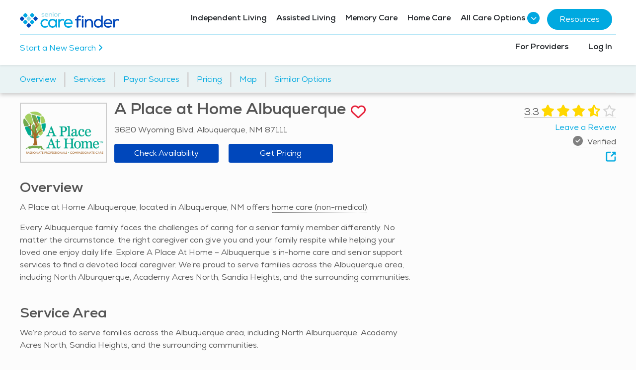

--- FILE ---
content_type: text/html; charset=utf-8
request_url: https://seniorcarefinder.com/providers/getsimilaroptionsnearby?ProviderId=64153&DetailListingRating=3.30&City=Albuquerque
body_size: 3239
content:

    <div>
        <div class="row g-mt-20 g-mt-40--md">
            <h2 id="SimilarOptions" class="h3 col-md-9">Similar Options Near Albuquerque</h2>
            <div class="col-md-3 d-none d-md-block">
                <a class="btn btn-block u-btn-outline-primary" href="/providers?SimilarToProviderId=64153">View All Similar Options</a>
            </div>
        </div>
        <div class="nearby-carousel carousel-impression-track" data-impression-track-type="3">

                <div class="slick-carousel-item nearby-carousel-item provider-search-result similar-options-link" data-href="https://seniorcarefinder.com/providers/78075/nm/albuquerque/amada-albuquerque" data-provider-id="78075">
                    <a href="https://seniorcarefinder.com/providers/78075/nm/albuquerque/amada-albuquerque" class="similar-options-link" target="_blank">
                            <div class="image-heart-container">
                                <img src="https://seniorcarefindercdn.azureedge.net/photos/1c2aa803-669b-4775-b94f-3fffa26bcabd.jpg?preset=300w"  class="img-contain" loading="lazy" />
                                <div class="dropdown saved-listings-dropdown-nearby-options d-inline-block heart">
                                    <button class="btn-no-styling saveListingSimilarOptionsButton" type="button" data-toggle="dropdown" data-provider-id="78075">
                                        <img class="favorite-icon heart-transparent" src="https://seniorcarefindercdn.azureedge.net/Images/heart-transparent-white.png" />
                                    </button>
                                    <div class="dropdown-menu dropdown-menu-right top-z-index"></div>
                                </div>
                            </div>
                        <div class="nearby-content g-pa-10 d-flex flex-column">
                                <div class="row">
                                    <div class="col-auto pr-0">
                                                <span class="g-font-size-16 mr-1">4.3</span>
                                            <span class="help-modal" data-toggle="modal" data-target="#overall-rating-modal" data-modal-id="78075">
                                                        <span class="fa fa-star gold g-font-size-20"></span>
                                                        <span class="fa fa-star gold g-font-size-20"></span>
                                                        <span class="fa fa-star gold g-font-size-20"></span>
                                                        <span class="fa fa-star gold g-font-size-20"></span>
                                                            <span class="fa fa-star-half-stroke gold g-font-size-20"></span>
                                            </span>
                                    </div>
                                    <div class="col text-right pl-0">
                                    </div>
                                </div>
                                <div class="row">
                                    <div class="col">
                                        <h5 class="g-height-60 similar-options-header" title="Amada Albuquerque">
                                            <a target="_blank" href="https://seniorcarefinder.com/providers/78075/nm/albuquerque/amada-albuquerque">Amada Albuquerque</a>
                                        </h5>
                                    </div>
                                </div>
                            <p class="mb-0 g-font-size-12 ">3009 Louisiana Blvd. NE, Albuquerque, NM 87110</p>

                            <a class="btn btn-provider btn-block mt-2" target="_blank" href="https://seniorcarefinder.com/providers/78075/nm/albuquerque/amada-albuquerque" aria-label="Learn more about Amada Albuquerque">Learn More</a>
                        </div>
                    </a>
                </div>
                <div class="slick-carousel-item nearby-carousel-item provider-search-result similar-options-link" data-href="https://seniorcarefinder.com/providers/77783/nm/albuquerque/village-caregiving-of-albuquerque" data-provider-id="77783">
                    <a href="https://seniorcarefinder.com/providers/77783/nm/albuquerque/village-caregiving-of-albuquerque" class="similar-options-link" target="_blank">
                            <div class="image-heart-container">
                                <img src="https://seniorcarefindercdn.azureedge.net/photos/2797e904-56a4-4003-a310-cc207d47bc92.jpg?preset=300w"  class="img-contain" loading="lazy" />
                                <div class="dropdown saved-listings-dropdown-nearby-options d-inline-block heart">
                                    <button class="btn-no-styling saveListingSimilarOptionsButton" type="button" data-toggle="dropdown" data-provider-id="77783">
                                        <img class="favorite-icon heart-transparent" src="https://seniorcarefindercdn.azureedge.net/Images/heart-transparent-white.png" />
                                    </button>
                                    <div class="dropdown-menu dropdown-menu-right top-z-index"></div>
                                </div>
                            </div>
                        <div class="nearby-content g-pa-10 d-flex flex-column">
                                <div class="row">
                                    <div class="col-auto pr-0">
                                                <span class="g-font-size-16 mr-1">4.9</span>
                                            <span class="help-modal" data-toggle="modal" data-target="#overall-rating-modal" data-modal-id="77783">
                                                        <span class="fa fa-star gold g-font-size-20"></span>
                                                        <span class="fa fa-star gold g-font-size-20"></span>
                                                        <span class="fa fa-star gold g-font-size-20"></span>
                                                        <span class="fa fa-star gold g-font-size-20"></span>
                                                            <span class="fa fa-star-half-stroke gold g-font-size-20"></span>
                                            </span>
                                    </div>
                                    <div class="col text-right pl-0">
                                    </div>
                                </div>
                                <div class="row">
                                    <div class="col">
                                        <h5 class="g-height-60 similar-options-header" title="Village Caregiving of Albuquerque">
                                            <a target="_blank" href="https://seniorcarefinder.com/providers/77783/nm/albuquerque/village-caregiving-of-albuquerque">Village Caregiving of Albuquerque</a>
                                        </h5>
                                    </div>
                                </div>
                            <p class="mb-0 g-font-size-12 ">10401 Montgomery Pkwy #2k, Albuquerque, NM 87111</p>

                            <a class="btn btn-provider btn-block mt-2" target="_blank" href="https://seniorcarefinder.com/providers/77783/nm/albuquerque/village-caregiving-of-albuquerque" aria-label="Learn more about Village Caregiving of Albuquerque">Learn More</a>
                        </div>
                    </a>
                </div>
                <div class="slick-carousel-item nearby-carousel-item provider-search-result similar-options-link" data-href="https://seniorcarefinder.com/providers/79206/nm/albuquerque/albuquerque-home-care-assistance" data-provider-id="79206">
                    <a href="https://seniorcarefinder.com/providers/79206/nm/albuquerque/albuquerque-home-care-assistance" class="similar-options-link" target="_blank">
                            <div class="image-heart-container">
                                <img src="https://seniorcarefindercdn.azureedge.net/photos/e6666f03-82a5-4e15-9a77-ba31b1c9b28d.png?preset=300w"  class="img-contain" loading="lazy" />
                                <div class="dropdown saved-listings-dropdown-nearby-options d-inline-block heart">
                                    <button class="btn-no-styling saveListingSimilarOptionsButton" type="button" data-toggle="dropdown" data-provider-id="79206">
                                        <img class="favorite-icon heart-transparent" src="https://seniorcarefindercdn.azureedge.net/Images/heart-transparent-white.png" />
                                    </button>
                                    <div class="dropdown-menu dropdown-menu-right top-z-index"></div>
                                </div>
                            </div>
                        <div class="nearby-content g-pa-10 d-flex flex-column">
                                <div class="row">
                                    <div class="col-auto pr-0">
                                                <span class="g-font-size-16 mr-1">4.8</span>
                                            <span class="help-modal" data-toggle="modal" data-target="#overall-rating-modal" data-modal-id="79206">
                                                        <span class="fa fa-star gold g-font-size-20"></span>
                                                        <span class="fa fa-star gold g-font-size-20"></span>
                                                        <span class="fa fa-star gold g-font-size-20"></span>
                                                        <span class="fa fa-star gold g-font-size-20"></span>
                                                            <span class="fa fa-star-half-stroke gold g-font-size-20"></span>
                                            </span>
                                    </div>
                                    <div class="col text-right pl-0">
                                    </div>
                                </div>
                                <div class="row">
                                    <div class="col">
                                        <h5 class="g-height-60 similar-options-header" title="Albuquerque Home Care Assistance">
                                            <a target="_blank" href="https://seniorcarefinder.com/providers/79206/nm/albuquerque/albuquerque-home-care-assistance">Albuquerque Home Care Assistance</a>
                                        </h5>
                                    </div>
                                </div>
                            <p class="mb-0 g-font-size-12 ">11000 Spain NE Bldg B, Albuquerque, NM 87111</p>

                            <a class="btn btn-provider btn-block mt-2" target="_blank" href="https://seniorcarefinder.com/providers/79206/nm/albuquerque/albuquerque-home-care-assistance" aria-label="Learn more about Albuquerque Home Care Assistance">Learn More</a>
                        </div>
                    </a>
                </div>
                <div class="slick-carousel-item nearby-carousel-item provider-search-result similar-options-link" data-href="https://seniorcarefinder.com/providers/67305/nm/albuquerque/visiting-angels-albuquerque" data-provider-id="67305">
                    <a href="https://seniorcarefinder.com/providers/67305/nm/albuquerque/visiting-angels-albuquerque" class="similar-options-link" target="_blank">
                            <div class="image-heart-container">
                                <img src="https://seniorcarefindercdn.azureedge.net/photos/0f8628db-efee-4bff-9f38-d83ffbbb4c4a.png?preset=300w"  class="img-contain" loading="lazy" />
                                <div class="dropdown saved-listings-dropdown-nearby-options d-inline-block heart">
                                    <button class="btn-no-styling saveListingSimilarOptionsButton" type="button" data-toggle="dropdown" data-provider-id="67305">
                                        <img class="favorite-icon heart-transparent" src="https://seniorcarefindercdn.azureedge.net/Images/heart-transparent-white.png" />
                                    </button>
                                    <div class="dropdown-menu dropdown-menu-right top-z-index"></div>
                                </div>
                            </div>
                        <div class="nearby-content g-pa-10 d-flex flex-column">
                                <div class="row">
                                    <div class="col-auto pr-0">
                                                <span class="g-font-size-16 mr-1">4.8</span>
                                            <span class="help-modal" data-toggle="modal" data-target="#overall-rating-modal" data-modal-id="67305">
                                                        <span class="fa fa-star gold g-font-size-20"></span>
                                                        <span class="fa fa-star gold g-font-size-20"></span>
                                                        <span class="fa fa-star gold g-font-size-20"></span>
                                                        <span class="fa fa-star gold g-font-size-20"></span>
                                                            <span class="fa fa-star-half-stroke gold g-font-size-20"></span>
                                            </span>
                                    </div>
                                    <div class="col text-right pl-0">
                                            <span class="fa fa-check-circle grey g-font-size-20"></span>
                                    </div>
                                </div>
                                <div class="row">
                                    <div class="col">
                                        <h5 class="g-height-60 similar-options-header" title="Visiting Angels - Albuquerque">
                                            <a target="_blank" href="https://seniorcarefinder.com/providers/67305/nm/albuquerque/visiting-angels-albuquerque">Visiting Angels - Albuquerque</a>
                                        </h5>
                                    </div>
                                </div>
                            <p class="mb-0 g-font-size-12 ">1931 Alvarado Dr NE, Albuquerque, NM 87110</p>

                            <a class="btn btn-provider btn-block mt-2" target="_blank" href="https://seniorcarefinder.com/providers/67305/nm/albuquerque/visiting-angels-albuquerque" aria-label="Learn more about Visiting Angels - Albuquerque">Learn More</a>
                        </div>
                    </a>
                </div>
                <div class="slick-carousel-item nearby-carousel-item provider-search-result similar-options-link" data-href="https://seniorcarefinder.com/providers/66684/nm/albuquerque/right-at-home-albuquerque" data-provider-id="66684">
                    <a href="https://seniorcarefinder.com/providers/66684/nm/albuquerque/right-at-home-albuquerque" class="similar-options-link" target="_blank">
                            <div class="image-heart-container">
                                <img src="https://seniorcarefindercdn.azureedge.net/photos/2bc5e2db-d78c-404d-bc6b-cbbab56eb83a.jpg?preset=300w"  class="img-contain" loading="lazy" />
                                <div class="dropdown saved-listings-dropdown-nearby-options d-inline-block heart">
                                    <button class="btn-no-styling saveListingSimilarOptionsButton" type="button" data-toggle="dropdown" data-provider-id="66684">
                                        <img class="favorite-icon heart-transparent" src="https://seniorcarefindercdn.azureedge.net/Images/heart-transparent-white.png" />
                                    </button>
                                    <div class="dropdown-menu dropdown-menu-right top-z-index"></div>
                                </div>
                            </div>
                        <div class="nearby-content g-pa-10 d-flex flex-column">
                                <div class="row">
                                    <div class="col-auto pr-0">
                                                <span class="g-font-size-16 mr-1">4.5</span>
                                            <span class="help-modal" data-toggle="modal" data-target="#overall-rating-modal" data-modal-id="66684">
                                                        <span class="fa fa-star gold g-font-size-20"></span>
                                                        <span class="fa fa-star gold g-font-size-20"></span>
                                                        <span class="fa fa-star gold g-font-size-20"></span>
                                                        <span class="fa fa-star gold g-font-size-20"></span>
                                                            <span class="fa fa-star-half-stroke gold g-font-size-20"></span>
                                            </span>
                                    </div>
                                    <div class="col text-right pl-0">
                                            <span class="fa fa-check-circle grey g-font-size-20"></span>
                                    </div>
                                </div>
                                <div class="row">
                                    <div class="col">
                                        <h5 class="g-height-60 similar-options-header" title="Right at Home - Albuquerque">
                                            <a target="_blank" href="https://seniorcarefinder.com/providers/66684/nm/albuquerque/right-at-home-albuquerque">Right at Home - Albuquerque</a>
                                        </h5>
                                    </div>
                                </div>
                            <p class="mb-0 g-font-size-12 ">3520 Pan American Fwy NE, Albuquerque, NM 87107</p>

                            <a class="btn btn-provider btn-block mt-2" target="_blank" href="https://seniorcarefinder.com/providers/66684/nm/albuquerque/right-at-home-albuquerque" aria-label="Learn more about Right at Home - Albuquerque">Learn More</a>
                        </div>
                    </a>
                </div>
                <div class="slick-carousel-item nearby-carousel-item provider-search-result similar-options-link" data-href="https://seniorcarefinder.com/providers/13387/nm/albuquerque/good-samaritan-home-care-albuquerque/hospice" data-provider-id="13387">
                    <a href="https://seniorcarefinder.com/providers/13387/nm/albuquerque/good-samaritan-home-care-albuquerque/hospice" class="similar-options-link" target="_blank">
                            <div class="image-heart-container">
                                <img src="https://seniorcarefindercdn.azureedge.net/photos/e0138eda-348a-4838-b90a-a5db34075750.jpeg?preset=300w"  class="img-contain" loading="lazy" />
                                <div class="dropdown saved-listings-dropdown-nearby-options d-inline-block heart">
                                    <button class="btn-no-styling saveListingSimilarOptionsButton" type="button" data-toggle="dropdown" data-provider-id="13387">
                                        <img class="favorite-icon heart-transparent" src="https://seniorcarefindercdn.azureedge.net/Images/heart-transparent-white.png" />
                                    </button>
                                    <div class="dropdown-menu dropdown-menu-right top-z-index"></div>
                                </div>
                            </div>
                        <div class="nearby-content g-pa-10 d-flex flex-column">
                                <div class="row">
                                    <div class="col-auto pr-0">
                                                <span class="g-font-size-16 mr-1">3.0</span>
                                            <span class="help-modal" data-toggle="modal" data-target="#overall-rating-modal" data-modal-id="13387">
                                                        <span class="fa fa-star gold g-font-size-20"></span>
                                                        <span class="fa fa-star gold g-font-size-20"></span>
                                                        <span class="fa fa-star gold g-font-size-20"></span>
                                                            <span class="fa-regular fa-star lightgray g-font-size-20"></span>
                                                            <span class="fa-regular fa-star lightgray g-font-size-20"></span>
                                            </span>
                                    </div>
                                    <div class="col text-right pl-0">
                                            <span class="fa fa-check-circle grey g-font-size-20"></span>
                                    </div>
                                </div>
                                <div class="row">
                                    <div class="col">
                                        <h5 class="g-height-60 similar-options-header" title="Good Samaritan - Home Care Albuquerque">
                                            <a target="_blank" href="https://seniorcarefinder.com/providers/13387/nm/albuquerque/good-samaritan-home-care-albuquerque/hospice">Good Samaritan - Home Care Albuquerque</a>
                                        </h5>
                                    </div>
                                </div>
                            <p class="mb-0 g-font-size-12 ">6700 Jefferson St NE Suite D-2, Albuquerque, NM 87109</p>

                            <a class="btn btn-provider btn-block mt-2" target="_blank" href="https://seniorcarefinder.com/providers/13387/nm/albuquerque/good-samaritan-home-care-albuquerque/hospice" aria-label="Learn more about Good Samaritan - Home Care Albuquerque">Learn More</a>
                        </div>
                    </a>
                </div>
                <div class="slick-carousel-item nearby-carousel-item provider-search-result similar-options-link" data-href="https://seniorcarefinder.com/providers/65777/nm/albuquerque/home-instead-albuquerque" data-provider-id="65777">
                    <a href="https://seniorcarefinder.com/providers/65777/nm/albuquerque/home-instead-albuquerque" class="similar-options-link" target="_blank">
                            <div class="image-heart-container">
                                <img src="https://seniorcarefindercdn.azureedge.net/photos/09642728-4703-4d58-88fa-9977b8338b37.png?preset=300w"  class="img-contain" loading="lazy" />
                                <div class="dropdown saved-listings-dropdown-nearby-options d-inline-block heart">
                                    <button class="btn-no-styling saveListingSimilarOptionsButton" type="button" data-toggle="dropdown" data-provider-id="65777">
                                        <img class="favorite-icon heart-transparent" src="https://seniorcarefindercdn.azureedge.net/Images/heart-transparent-white.png" />
                                    </button>
                                    <div class="dropdown-menu dropdown-menu-right top-z-index"></div>
                                </div>
                            </div>
                        <div class="nearby-content g-pa-10 d-flex flex-column">
                                <div class="row">
                                    <div class="col-auto pr-0">
                                                <span class="g-font-size-16 mr-1">4.4</span>
                                            <span class="help-modal" data-toggle="modal" data-target="#overall-rating-modal" data-modal-id="65777">
                                                        <span class="fa fa-star gold g-font-size-20"></span>
                                                        <span class="fa fa-star gold g-font-size-20"></span>
                                                        <span class="fa fa-star gold g-font-size-20"></span>
                                                        <span class="fa fa-star gold g-font-size-20"></span>
                                                            <span class="fa fa-star-half-stroke gold g-font-size-20"></span>
                                            </span>
                                    </div>
                                    <div class="col text-right pl-0">
                                            <span class="fa fa-check-circle grey g-font-size-20"></span>
                                    </div>
                                </div>
                                <div class="row">
                                    <div class="col">
                                        <h5 class="g-height-60 similar-options-header" title="Home Instead - Albuquerque">
                                            <a target="_blank" href="https://seniorcarefinder.com/providers/65777/nm/albuquerque/home-instead-albuquerque">Home Instead - Albuquerque</a>
                                        </h5>
                                    </div>
                                </div>
                            <p class="mb-0 g-font-size-12 ">585 Osuna Road NE, Albuquerque, NM 87113</p>

                            <a class="btn btn-provider btn-block mt-2" target="_blank" href="https://seniorcarefinder.com/providers/65777/nm/albuquerque/home-instead-albuquerque" aria-label="Learn more about Home Instead - Albuquerque">Learn More</a>
                        </div>
                    </a>
                </div>
                <div class="slick-carousel-item nearby-carousel-item provider-search-result similar-options-link" data-href="https://seniorcarefinder.com/providers/80911/nm/los-ranchos/always-best-care-of-albuquerque-rio-rancho" data-provider-id="80911">
                    <a href="https://seniorcarefinder.com/providers/80911/nm/los-ranchos/always-best-care-of-albuquerque-rio-rancho" class="similar-options-link" target="_blank">
                            <div class="image-heart-container">
                                <img src="https://seniorcarefindercdn.azureedge.net/photos/e34b4ec4-c389-4ae3-a9ea-a9e47ac05a4d.png?preset=300w"  class="img-contain" loading="lazy" />
                                <div class="dropdown saved-listings-dropdown-nearby-options d-inline-block heart">
                                    <button class="btn-no-styling saveListingSimilarOptionsButton" type="button" data-toggle="dropdown" data-provider-id="80911">
                                        <img class="favorite-icon heart-transparent" src="https://seniorcarefindercdn.azureedge.net/Images/heart-transparent-white.png" />
                                    </button>
                                    <div class="dropdown-menu dropdown-menu-right top-z-index"></div>
                                </div>
                            </div>
                        <div class="nearby-content g-pa-10 d-flex flex-column">
                                <div class="row">
                                    <div class="col-auto pr-0">
                                                <span class="g-font-size-16 mr-1">3.7</span>
                                            <span class="help-modal" data-toggle="modal" data-target="#overall-rating-modal" data-modal-id="80911">
                                                        <span class="fa fa-star gold g-font-size-20"></span>
                                                        <span class="fa fa-star gold g-font-size-20"></span>
                                                        <span class="fa fa-star gold g-font-size-20"></span>
                                                            <span class="fa fa-star-half-stroke gold g-font-size-20"></span>
                                                            <span class="fa-regular fa-star lightgray g-font-size-20"></span>
                                            </span>
                                    </div>
                                    <div class="col text-right pl-0">
                                            <span class="fa fa-check-circle grey g-font-size-20"></span>
                                    </div>
                                </div>
                                <div class="row">
                                    <div class="col">
                                        <h5 class="g-height-60 similar-options-header" title="Always Best Care of Albuquerque &amp; Rio Rancho">
                                            <a target="_blank" href="https://seniorcarefinder.com/providers/80911/nm/los-ranchos/always-best-care-of-albuquerque-rio-rancho">Always Best Care of Albuquerque &amp; Rio Rancho</a>
                                        </h5>
                                    </div>
                                </div>
                            <p class="mb-0 g-font-size-12 ">8333 2nd St. NE, Ste. B, Los Ranchos, NM 87114</p>

                            <a class="btn btn-provider btn-block mt-2" target="_blank" href="https://seniorcarefinder.com/providers/80911/nm/los-ranchos/always-best-care-of-albuquerque-rio-rancho" aria-label="Learn more about Always Best Care of Albuquerque &amp; Rio Rancho">Learn More</a>
                        </div>
                    </a>
                </div>
                <div class="slick-carousel-item nearby-carousel-item provider-search-result similar-options-link" data-href="https://seniorcarefinder.com/providers/65047/nm/albuquerque/comfort-keepers-albuquerque" data-provider-id="65047">
                    <a href="https://seniorcarefinder.com/providers/65047/nm/albuquerque/comfort-keepers-albuquerque" class="similar-options-link" target="_blank">
                            <div class="image-heart-container">
                                <img src="https://seniorcarefindercdn.azureedge.net/photos/c8d934aa-7d01-470b-8226-7c78824a05cf.png?preset=300w"  class="img-contain" loading="lazy" />
                                <div class="dropdown saved-listings-dropdown-nearby-options d-inline-block heart">
                                    <button class="btn-no-styling saveListingSimilarOptionsButton" type="button" data-toggle="dropdown" data-provider-id="65047">
                                        <img class="favorite-icon heart-transparent" src="https://seniorcarefindercdn.azureedge.net/Images/heart-transparent-white.png" />
                                    </button>
                                    <div class="dropdown-menu dropdown-menu-right top-z-index"></div>
                                </div>
                            </div>
                        <div class="nearby-content g-pa-10 d-flex flex-column">
                                <div class="row">
                                    <div class="col-auto pr-0">
                                                <span class="g-font-size-16 mr-1">3.6</span>
                                            <span class="help-modal" data-toggle="modal" data-target="#overall-rating-modal" data-modal-id="65047">
                                                        <span class="fa fa-star gold g-font-size-20"></span>
                                                        <span class="fa fa-star gold g-font-size-20"></span>
                                                        <span class="fa fa-star gold g-font-size-20"></span>
                                                            <span class="fa fa-star-half-stroke gold g-font-size-20"></span>
                                                            <span class="fa-regular fa-star lightgray g-font-size-20"></span>
                                            </span>
                                    </div>
                                    <div class="col text-right pl-0">
                                            <span class="fa fa-check-circle grey g-font-size-20"></span>
                                    </div>
                                </div>
                                <div class="row">
                                    <div class="col">
                                        <h5 class="g-height-60 similar-options-header" title="Comfort Keepers - Albuquerque">
                                            <a target="_blank" href="https://seniorcarefinder.com/providers/65047/nm/albuquerque/comfort-keepers-albuquerque">Comfort Keepers - Albuquerque</a>
                                        </h5>
                                    </div>
                                </div>
                            <p class="mb-0 g-font-size-12 ">9151 High Assets Way NW, Albuquerque, NM 87120</p>

                            <a class="btn btn-provider btn-block mt-2" target="_blank" href="https://seniorcarefinder.com/providers/65047/nm/albuquerque/comfort-keepers-albuquerque" aria-label="Learn more about Comfort Keepers - Albuquerque">Learn More</a>
                        </div>
                    </a>
                </div>
        </div>
        <div class="d-md-none g-mt-10">
            <a class="btn btn-block u-btn-outline-primary" href="/providers?SimilarToProviderId=64153">View All Similar Options</a>
        </div>
    </div>


--- FILE ---
content_type: text/html; charset=utf-8
request_url: https://www.google.com/recaptcha/api2/aframe
body_size: 148
content:
<!DOCTYPE HTML><html><head><meta http-equiv="content-type" content="text/html; charset=UTF-8"></head><body><script nonce="UnR-f7WIXSqloKr7v30H3w">/** Anti-fraud and anti-abuse applications only. See google.com/recaptcha */ try{var clients={'sodar':'https://pagead2.googlesyndication.com/pagead/sodar?'};window.addEventListener("message",function(a){try{if(a.source===window.parent){var b=JSON.parse(a.data);var c=clients[b['id']];if(c){var d=document.createElement('img');d.src=c+b['params']+'&rc='+(localStorage.getItem("rc::a")?sessionStorage.getItem("rc::b"):"");window.document.body.appendChild(d);sessionStorage.setItem("rc::e",parseInt(sessionStorage.getItem("rc::e")||0)+1);localStorage.setItem("rc::h",'1768797787145');}}}catch(b){}});window.parent.postMessage("_grecaptcha_ready", "*");}catch(b){}</script></body></html>

--- FILE ---
content_type: text/css
request_url: https://seniorcarefindercdn.azureedge.net/dist/css/unify.min.css?v=w5pvn/fuqS8vyCSZHhDKGnB3OXwRG7//h5XoHVPCC7Q=
body_size: 78513
content:
@charset "UTF-8";html{font-size:16px}body{font-weight:400;font-size:1rem;font-family:"Nexa",Helvetica,Arial,sans-serif;line-height:1.6;color:#555;-webkit-font-smoothing:antialiased;-moz-osx-font-smoothing:grayscale;-moz-font-feature-settings:"liga","kern";text-rendering:optimizelegibility;background-color:#fcfcfc}a{color:#00a9e0;outline:none}a:focus,a:hover{color:#0096c7}.nav-link{color:#555}.nav-link:focus,.nav-link:hover{color:#555}figure{margin-bottom:0}.h1,.h2,.h3,.h4,.h5,.h6,.h7,h1,h2,h3,h4,h5,h6{line-height:1.4}.h7{font-size:.75rem}.display-5{font-size:3rem;font-weight:300;line-height:1.1}::-moz-selection{color:#fff;background-color:#00a9e0}::selection{color:#fff;background-color:#00a9e0}.g-bg-primary ::-moz-selection{color:#00a9e0;background-color:#fff}.g-bg-primary ::selection{color:#00a9e0;background-color:#fff}.u-alert-close--light{font-weight:300;color:#000;opacity:.7;text-shadow:none;transition:color .3s;font-size:18px;cursor:pointer}.u-alert-close--light:hover{opacity:1}.u-alert-close--light:focus,.u-alert-close--light:active:focus{outline:0 none;box-shadow:none}.u-alert-list{margin-left:-20px}.alert__icon{margin-left:20px}.alert__icon-list{font-size:12px;line-height:1.5}.u-arrow-v1::before{display:inline-block;position:relative;top:50%;left:50%;vertical-align:top;-webkit-transform:translateX(-50%) translateY(-50%);transform:translateX(-50%) translateY(-50%)}.u-arrow-v1[class*="abs"]::before{position:absolute}.u-arrow-custom-v1 .u-arrow-icon{display:block}.u-arrow-custom-v1 .u-arrow-text{position:absolute;top:50%;transition:-webkit-transform .3s;transition:transform .3s;transition:transform .3s,-webkit-transform .3s}.u-arrow-custom-v1.js-prev .u-arrow-text{-webkit-transform:translateY(-50%) translateX(-100%);transform:translateY(-50%) translateX(-100%)}.u-arrow-custom-v1.js-next .u-arrow-text{-webkit-transform:translateY(-50%) translateX(100%);transform:translateY(-50%) translateX(100%)}.u-arrow-custom-v1:hover .u-arrow-text{-webkit-transform:translateY(-50%) translateX(0);transform:translateY(-50%) translateX(0)}.u-arrow-custom-v2{overflow:hidden;transition:background-color .3s}.u-arrow-custom-v2 .u-arrow-icon{transition:-webkit-transform .3s;transition:transform .3s;transition:transform .3s,-webkit-transform .3s}.u-arrow-custom-v2 .u-arrow-img{width:100%;height:100%;opacity:0;transition:opacity .3s,-webkit-transform .3s;transition:opacity .3s,transform .3s;transition:opacity .3s,transform .3s,-webkit-transform .3s}.u-arrow-custom-v2.js-prev .u-arrow-icon{-webkit-transform:translateY(-50%) translateX(10px);transform:translateY(-50%) translateX(10px)}.u-arrow-custom-v2.js-prev .u-arrow-img{-webkit-transform:translateX(100%);transform:translateX(100%)}.u-arrow-custom-v2.js-next .u-arrow-icon{-webkit-transform:translateY(-50%) translateX(-10px);transform:translateY(-50%) translateX(-10px)}.u-arrow-custom-v2.js-next .u-arrow-img{-webkit-transform:translateX(-100%);transform:translateX(-100%)}.u-arrow-custom-v2:hover .u-arrow-icon{-webkit-transform:translateY(-50%) translateX(0);transform:translateY(-50%) translateX(0)}.u-arrow-custom-v2:hover .u-arrow-img{opacity:.6;-webkit-transform:translateX(0);transform:translateX(0)}.u-arrow-custom-v3 .u-arrow-helper{content:"";opacity:0;transition:opacity .3s,-webkit-transform .3s;transition:transform .3s,opacity .3s;transition:transform .3s,opacity .3s,-webkit-transform .3s;-webkit-transform:scale(.9);transform:scale(.9)}.u-arrow-custom-v3 .u-arrow-icon{display:block}.u-arrow-custom-v3 .u-arrow-icon-before,.u-arrow-custom-v3 .u-arrow-icon-after{position:absolute;left:25%;transition:background-color .3s,-webkit-transform .3s;transition:transform .3s,background-color .3s;transition:transform .3s,background-color .3s,-webkit-transform .3s;-webkit-backface-visibility:hidden;backface-visibility:hidden}.u-arrow-custom-v3 .u-arrow-icon-before{-webkit-transform:translateX(-50%) rotate(30deg);transform:translateX(-50%) rotate(30deg);-webkit-transform-origin:0 100%;transform-origin:0 100%}.u-arrow-custom-v3 .u-arrow-icon-after{top:50%;-webkit-transform:translateX(-50%) rotate(-30deg);transform:translateX(-50%) rotate(-30deg);-webkit-transform-origin:0 0;transform-origin:0 0}.u-arrow-custom-v3.js-next .u-arrow-icon{-webkit-transform:rotate(180deg);transform:rotate(180deg)}.u-arrow-custom-v3:hover .u-arrow-helper{background-color:#fff;opacity:1;-webkit-transform:scale(1);transform:scale(1)}.u-arrow-custom-v3:hover .u-arrow-icon-before,.u-arrow-custom-v3:hover .u-arrow-icon-after{background-color:#00a9e0}.u-arrow-custom-v3:hover .u-arrow-icon-before{-webkit-transform:translateX(-50%) rotate(45deg);transform:translateX(-50%) rotate(45deg)}.u-arrow-custom-v3:hover .u-arrow-icon-after{-webkit-transform:translateX(-50%) rotate(-45deg);transform:translateX(-50%) rotate(-45deg)}.u-arrow-custom-v4{width:62px;height:62px;transition:width .3s,background-color .3s}.u-arrow-custom-v4 h4{opacity:0;transition:opacity .3s,-webkit-transform .3s;transition:opacity .3s,transform .3s;transition:opacity .3s,transform .3s,-webkit-transform .3s}.u-arrow-custom-v4.js-prev h4{-webkit-transform:translateX(100%);transform:translateX(100%)}.u-arrow-custom-v4.js-next h4{-webkit-transform:translateX(-100%);transform:translateX(-100%)}.u-arrow-custom-v4:hover{width:200px}.u-arrow-custom-v4:hover .u-arrow-icon{color:#00a9e0}.u-arrow-custom-v4:hover h4{opacity:1;transition-delay:.1s;-webkit-transform:translateX(0);transform:translateX(0)}.u-arrow-custom-v5 .u-arrow-icon::before{transition:-webkit-transform .3s .3s;transition:transform .3s .3s;transition:transform .3s .3s,-webkit-transform .3s .3s}.u-arrow-custom-v5 .u-arrow-text{transition:-webkit-transform .3s .3s;transition:transform .3s .3s;transition:transform .3s .3s,-webkit-transform .3s .3s;-webkit-perspective:1000px;perspective:1000px}.u-arrow-custom-v5 .u-arrow-title{position:absolute;top:100%;width:100%;height:30%;transition:-webkit-transform .3s;transition:transform .3s;transition:transform .3s,-webkit-transform .3s;-webkit-backface-visibility:hidden;backface-visibility:hidden;-webkit-transform-origin:50% 0;transform-origin:50% 0;-webkit-transform:rotateX(-90deg);transform:rotateX(-90deg);margin:0}.u-arrow-custom-v5 .u-arrow-img{position:absolute;top:0;left:0;width:100%;height:100%}.u-arrow-custom-v5.js-prev .u-arrow-text{-webkit-transform:translateX(-100%);transform:translateX(-100%)}.u-arrow-custom-v5.js-next .u-arrow-text{-webkit-transform:translateX(100%);transform:translateX(100%)}.u-arrow-custom-v5:hover .u-arrow-text{-webkit-transform:translateX(0);transform:translateX(0)}.u-arrow-custom-v5:hover .u-arrow-title{transition-delay:.6s;-webkit-transform:rotateX(0deg);transform:rotateX(0deg)}.u-arrow-custom-v5:hover .u-arrow-icon::before{transition-delay:0s}.u-arrow-custom-v5:hover.js-prev .u-arrow-icon::before{-webkit-transform:translateX(-100%);transform:translateX(-100%)}.u-arrow-custom-v5:hover.js-next .u-arrow-icon::before{-webkit-transform:translateX(100%);transform:translateX(100%)}.u-arrow-custom-v6{overflow:hidden;width:40px;transition:width .4s,background-color .4s,z-index .4s;transition-timing-function:cubic-bezier(.7,0,.3,1)}.u-arrow-custom-v6 .u-arrow-text{width:400px}.u-arrow-custom-v6:hover{width:400px;z-index:11}.u-arrow-custom-v7{-webkit-perspective:1000px;perspective:1000px}.u-arrow-custom-v7 .u-arrow-icon::before{position:absolute;top:50%;left:50%;-webkit-transform:translateX(-50%) translateY(-50%);transform:translateX(-50%) translateY(-50%)}.u-arrow-custom-v7 .u-arrow-img{-webkit-backface-visibility:hidden;backface-visibility:hidden;transition:-webkit-transform .3s;transition:transform .3s;transition:transform .3s,-webkit-transform .3s}.u-arrow-custom-v7.js-prev{-webkit-perspective-origin:100% 50%;perspective-origin:100% 50%}.u-arrow-custom-v7.js-prev .u-arrow-img{-webkit-transform-origin:0 50%;transform-origin:0 50%;-webkit-transform:rotateY(90deg);transform:rotateY(90deg)}.u-arrow-custom-v7.js-next{-webkit-perspective-origin:0 50%;perspective-origin:0 50%}.u-arrow-custom-v7.js-next .u-arrow-img{-webkit-transform-origin:100% 50%;transform-origin:100% 50%;-webkit-transform:rotateY(-90deg);transform:rotateY(-90deg)}.u-arrow-custom-v7:hover .u-arrow-icon{color:#00a9e0}.u-arrow-custom-v7:hover .u-arrow-img{-webkit-transform:rotateY(0deg);transform:rotateY(0deg)}.u-arrow-custom-v8{-webkit-perspective:1000px;perspective:1000px}.u-arrow-custom-v8 .u-arrow-icon::before{position:absolute;top:50%;left:50%;-webkit-transform:translateX(-50%) translateY(-50%);transform:translateX(-50%) translateY(-50%)}.u-arrow-custom-v8 .u-arrow-title,.u-arrow-custom-v8 .u-arrow-img{-webkit-backface-visibility:hidden;backface-visibility:hidden}.u-arrow-custom-v8 .u-arrow-title{transition:-webkit-transform .3s;transition:transform .3s;transition:transform .3s,-webkit-transform .3s}.u-arrow-custom-v8 .u-arrow-text{transition:-webkit-transform .3s .3s;transition:transform .3s .3s;transition:transform .3s .3s,-webkit-transform .3s .3s;-webkit-transform-style:preserve-3d;transform-style:preserve-3d}.u-arrow-custom-v8.js-prev{-webkit-perspective-origin:100% 50%;perspective-origin:100% 50%}.u-arrow-custom-v8.js-prev .u-arrow-text,.u-arrow-custom-v8.js-prev .u-arrow-title{-webkit-transform-origin:0 50%;transform-origin:0 50%;-webkit-transform:rotateY(90deg);transform:rotateY(90deg)}.u-arrow-custom-v8.js-next{-webkit-perspective-origin:0 50%;perspective-origin:0 50%}.u-arrow-custom-v8.js-next .u-arrow-text,.u-arrow-custom-v8.js-next .u-arrow-title{-webkit-transform-origin:100% 50%;transform-origin:100% 50%;-webkit-transform:rotateY(-90deg);transform:rotateY(-90deg)}.u-arrow-custom-v8:hover .u-arrow-icon{color:#00a9e0;transition-delay:0s}.u-arrow-custom-v8:hover .u-arrow-icon::before{transition-delay:0s}.u-arrow-custom-v8:hover .u-arrow-text,.u-arrow-custom-v8:hover .u-arrow-title{-webkit-transform:rotateY(0deg);transform:rotateY(0deg)}.u-arrow-custom-v8:hover .u-arrow-text{transition-delay:0s}.u-arrow-custom-v8:hover .u-arrow-title{transition-delay:.3s}.u-arrow-custom-v9{width:60px}.u-arrow-custom-v9 .u-arrow-icon::after{content:"";position:absolute;top:50%;width:20px;height:1px;background:#fff;transition:width .3s .2s;-webkit-backface-visibility:hidden;backface-visibility:hidden}.u-arrow-custom-v9 .u-arrow-text::after{content:attr(data-title);position:absolute;top:100%;left:0;width:100%;color:#fff;text-transform:uppercase;opacity:0;transition:opacity .3s,-webkit-transform .3s;transition:transform .3s,opacity .3s;transition:transform .3s,opacity .3s,-webkit-transform .3s;margin:20px 5px 0}.u-arrow-custom-v9 .u-arrow-img{opacity:0;box-shadow:0 1px 0 #fff,0 -1px 0 #fff;transition:opacity .3s,-webkit-transform .3s;transition:transform .3s,opacity .3s;transition:transform .3s,opacity .3s,-webkit-transform .3s;-webkit-transform:scale(.3);transform:scale(.3)}.u-arrow-custom-v9.js-prev .u-arrow-icon::after{left:calc(100% - 25px)}.u-arrow-custom-v9.js-next .u-arrow-icon::after{right:calc(100% - 25px)}.u-arrow-custom-v9.js-next .u-arrow-text::after{text-align:right}.u-arrow-custom-v9:hover{width:200px}.u-arrow-custom-v9:hover .u-arrow-icon::after{width:200px;transition-delay:0s}.u-arrow-custom-v9:hover .u-arrow-text{pointer-events:auto}.u-arrow-custom-v9:hover .u-arrow-text::after{opacity:1;transition-delay:.2s;-webkit-transform:translateY(0);transform:translateY(0)}.u-arrow-custom-v9:hover .u-arrow-img{opacity:1;-webkit-transform:scale(1);transform:scale(1)}.u-arrow-custom-v9:hover .u-arrow-img:first-child{transition-delay:.3s}.u-arrow-custom-v9:hover .u-arrow-img:nth-child(2){transition-delay:.35s}.u-arrow-custom-v9:hover .u-arrow-img:nth-child(3){transition-delay:.4s}.u-arrow-custom-v10 .u-arrow-text{opacity:0;overflow:hidden;-webkit-transform:scale(.7);transform:scale(.7);transition:opacity .3s,background-color .1s 0s,-webkit-transform .3s;transition:transform .3s,opacity .3s,background-color .1s 0s;transition:transform .3s,opacity .3s,background-color .1s 0s,-webkit-transform .3s}.u-arrow-custom-v10 .u-arrow-img{transition:-webkit-transform .3s;transition:transform .3s;transition:transform .3s,-webkit-transform .3s}.u-arrow-custom-v10.js-prev .u-arrow-img{-webkit-transform:translateX(-100%);transform:translateX(-100%)}.u-arrow-custom-v10.js-next .u-arrow-img{-webkit-transform:translateX(100%);transform:translateX(100%)}.u-arrow-custom-v10:hover .u-arrow-text{opacity:1;background-color:transparent;-webkit-transform:scale(1);transform:scale(1);transition:opacity .3s,background-color .1s .2s,-webkit-transform .3s;transition:transform .3s,opacity .3s,background-color .1s .2s;transition:transform .3s,opacity .3s,background-color .1s .2s,-webkit-transform .3s}.u-arrow-custom-v10:hover .u-arrow-img{-webkit-transform:translateX(0);transform:translateX(0)}.u-arrow-custom-v11 .u-arrow-icon{border-width:0;transition:border-width .3s .15s}.u-arrow-custom-v11 .u-arrow-text{opacity:0;transition:opacity .3s,-webkit-transform .3s;transition:transform .3s,opacity .3s;transition:transform .3s,opacity .3s,-webkit-transform .3s}.u-arrow-custom-v11.js-prev .u-arrow-text{-webkit-transform:translateY(-50%) translateX(-100%) scale(.75);transform:translateY(-50%) translateX(-100%) scale(.75)}.u-arrow-custom-v11.js-next .u-arrow-text{-webkit-transform:translateY(-50%) translateX(100%) scale(.75);transform:translateY(-50%) translateX(100%) scale(.75)}.u-arrow-custom-v11:hover .u-arrow-icon{border-top-width:40px;border-bottom-width:40px;transition-delay:0s}.u-arrow-custom-v11:hover .u-arrow-text{opacity:1;transition-delay:.3s;-webkit-transform:translateY(-50%) translateX(0) scale(1);transform:translateY(-50%) translateX(0) scale(1)}.u-arrow-custom-v12 .u-arrow-icon{position:relative;top:50%;-webkit-transform:translateY(-50%);transform:translateY(-50%)}.u-arrow-custom-v12 .u-arrow-icon::before{position:absolute;top:50%;left:50%;-webkit-transform:translateX(-50%) translateY(-50%);transform:translateX(-50%) translateY(-50%)}.u-arrow-custom-v12 .u-arrow-text{overflow:hidden;transition:-webkit-transform .3s;transition:transform .3s;transition:transform .3s,-webkit-transform .3s;-webkit-backface-visibility:hidden;backface-visibility:hidden;-webkit-transform:scale(.6);transform:scale(.6)}.u-arrow-custom-v12 .u-arrow-img{opacity:0;-webkit-backface-visibility:hidden;backface-visibility:hidden;transition:opacity .3s,-webkit-transform .3s;transition:opacity .3s,transform .3s;transition:opacity .3s,transform .3s,-webkit-transform .3s}.u-arrow-custom-v12:hover .u-arrow-img{opacity:.8}.u-arrow-custom-v12.js-prev .u-arrow-img{-webkit-transform:translateX(-50%) translateY(-50%) rotate(45deg) scale(2);transform:translateX(-50%) translateY(-50%) rotate(45deg) scale(2)}.u-arrow-custom-v12.js-prev:hover .u-arrow-text{-webkit-transform:scale(1) rotate(-45deg);transform:scale(1) rotate(-45deg)}.u-arrow-custom-v12.js-prev:hover .u-arrow-img{-webkit-transform:translateX(-50%) translateY(-50%) rotate(45deg) scale(1);transform:translateX(-50%) translateY(-50%) rotate(45deg) scale(1)}.u-arrow-custom-v12.js-next .u-arrow-img{-webkit-transform:translateX(-50%) translateY(-50%) rotate(-45deg) scale(2);transform:translateX(-50%) translateY(-50%) rotate(-45deg) scale(2)}.u-arrow-custom-v12.js-next:hover .u-arrow-text{-webkit-transform:scale(1) rotate(45deg);transform:scale(1) rotate(45deg)}.u-arrow-custom-v12.js-next:hover .u-arrow-img{-webkit-transform:translateX(-50%) translateY(-50%) rotate(-45deg) scale(1);transform:translateX(-50%) translateY(-50%) rotate(-45deg) scale(1)}.u-arrow-custom-v13 .u-arrow-icon{overflow:hidden;-webkit-backface-visibility:hidden;backface-visibility:hidden}.u-arrow-custom-v13 .u-arrow-icon::before{position:relative;z-index:2}.u-arrow-custom-v13 .u-arrow-icon::after{content:"";position:absolute;top:0;left:0;width:100%;height:110%;background:#fff;-webkit-backface-visibility:hidden;backface-visibility:hidden;transition:-webkit-transform .3s .3s;transition:transform .3s .3s;transition:transform .3s .3s,-webkit-transform .3s .3s}.u-arrow-custom-v13 .u-arrow-text{transition:-webkit-transform .3s;transition:transform .3s;transition:transform .3s,-webkit-transform .3s}.u-arrow-custom-v13.js-prev .u-arrow-icon::after{-webkit-transform:translateX(-100%);transform:translateX(-100%)}.u-arrow-custom-v13.js-prev .u-arrow-text{-webkit-transform:translateX(-100%);transform:translateX(-100%)}.u-arrow-custom-v13.js-next .u-arrow-icon::after{-webkit-transform:translateX(100%);transform:translateX(100%)}.u-arrow-custom-v13.js-next .u-arrow-text{-webkit-transform:translateX(100%);transform:translateX(100%)}.u-arrow-custom-v13:hover .u-arrow-icon::after{-webkit-transform:translateX(0);transform:translateX(0);transition-delay:0s}.u-arrow-custom-v13:hover .u-arrow-text{transition-delay:.3s;-webkit-transform:translateX(0);transform:translateX(0)}.u-arrow-custom-v14::before,.u-arrow-custom-v14::after,.u-arrow-custom-v14 .u-arrow-icon::before,.u-arrow-custom-v14 .u-arrow-icon::after{content:"";position:absolute;left:50%;width:3px;height:50%;background:#00a9e0;transition:-webkit-transform .3s;transition:transform .3s;transition:transform .3s,-webkit-transform .3s;-webkit-backface-visibility:hidden;backface-visibility:hidden}.u-arrow-custom-v14::before,.u-arrow-custom-v14 .u-arrow-icon::before{top:50%;-webkit-transform:translateX(-50%) rotate(-135deg);transform:translateX(-50%) rotate(-135deg);-webkit-transform-origin:50% 0;transform-origin:50% 0}.u-arrow-custom-v14::after,.u-arrow-custom-v14 .u-arrow-icon::after{top:50%;-webkit-transform:translateX(-50%) rotate(-45deg);transform:translateX(-50%) rotate(-45deg);-webkit-transform-origin:0 0;transform-origin:0 0}.u-arrow-custom-v14 .u-arrow-icon::before,.u-arrow-custom-v14 .u-arrow-icon::after{z-index:2;height:0;background:#fff;transition:height .3s,-webkit-transform .3s;transition:height .3s,transform .3s;transition:height .3s,transform .3s,-webkit-transform .3s}.u-arrow-custom-v14 .u-arrow-title{position:absolute;top:50%;opacity:0;transition:opacity .3s,-webkit-transform .3s;transition:transform .3s,opacity .3s;transition:transform .3s,opacity .3s,-webkit-transform .3s;margin:0}.u-arrow-custom-v14.js-prev .u-arrow-title{left:100%;-webkit-transform:translateY(-50%) translateX(-50%);transform:translateY(-50%) translateX(-50%)}.u-arrow-custom-v14.js-next::before,.u-arrow-custom-v14.js-next .u-arrow-icon::before{-webkit-transform:translateX(-50%) rotate(135deg);transform:translateX(-50%) rotate(135deg);-webkit-transform-origin:50% 0;transform-origin:50% 0}.u-arrow-custom-v14.js-next::after,.u-arrow-custom-v14.js-next .u-arrow-icon::after{-webkit-transform:translateX(-50%) rotate(45deg);transform:translateX(-50%) rotate(45deg);-webkit-transform-origin:100% 0;transform-origin:100% 0}.u-arrow-custom-v14.js-next .u-arrow-title{right:100%;text-align:right;-webkit-transform:translateY(-50%) translateX(50%);transform:translateY(-50%) translateX(50%)}.u-arrow-custom-v14:hover::before,.u-arrow-custom-v14:hover .u-arrow-icon::before{-webkit-transform:translateX(-50%) rotate(-125deg);transform:translateX(-50%) rotate(-125deg)}.u-arrow-custom-v14:hover::after,.u-arrow-custom-v14:hover .u-arrow-icon::after{-webkit-transform:translateX(-50%) rotate(-55deg);transform:translateX(-50%) rotate(-55deg)}.u-arrow-custom-v14:hover .u-arrow-icon::before,.u-arrow-custom-v14:hover .u-arrow-icon::after{height:50%}.u-arrow-custom-v14:hover .u-arrow-title{opacity:1;-webkit-transform:translateY(-50%) translateX(0);transform:translateY(-50%) translateX(0)}.u-arrow-custom-v14:hover.js-next::before,.u-arrow-custom-v14:hover.js-next .u-arrow-icon::before{-webkit-transform:translateX(-50%) rotate(125deg);transform:translateX(-50%) rotate(125deg)}.u-arrow-custom-v14:hover.js-next::after,.u-arrow-custom-v14:hover.js-next .u-arrow-icon::after{-webkit-transform:translateX(-50%) rotate(55deg);transform:translateX(-50%) rotate(55deg)}[class*="u-badge"]{position:absolute;display:inline-block;text-align:center;font-size:.92857rem;color:#555;z-index:3}[class*="u-badge"]:not([class*="--top-left"]):not([class*="--bottom-left"]):not([class*="--bottom-right"]){top:0;right:0;-webkit-transform:translate(50%,-50%);transform:translate(50%,-50%)}.u-badge--top-left{top:0;left:0;-webkit-transform:translate(-50%,-50%);transform:translate(-50%,-50%)}.u-badge--bottom-left{bottom:0;left:0;-webkit-transform:translate(-50%,50%);transform:translate(-50%,50%)}.u-badge--bottom-right{bottom:0;right:0;-webkit-transform:translate(50%,50%);transform:translate(50%,50%)}[class*="u-badge-v1"]{background-color:#ddd;box-sizing:content-box}.u-badge-v1{min-width:1.28571rem;min-height:1.28571rem;line-height:1.28571rem;padding:.21429rem}.u-badge-v1.g-brd-around{line-height:1.14286rem}.u-badge-v1--xs{min-width:1rem;min-height:1rem;line-height:1rem;font-size:.71429rem;padding:.14286rem}.u-badge-v1--xs.g-brd-around{line-height:.85714rem}.u-badge-v1--sm{min-width:1.14286rem;min-height:1.14286rem;line-height:1.14286rem;font-size:.78571rem;padding:.14286rem}.u-badge-v1--sm.g-brd-around{line-height:1rem}.u-badge-v1--md{min-width:1.28571rem;min-height:1.28571rem;line-height:1.28571rem;font-size:.92857rem;padding:.21429rem}.u-badge-v1--md.g-brd-around{line-height:1.14286rem}.u-badge-v1--lg{min-width:1.42857rem;min-height:1.42857rem;line-height:1.42857rem;font-size:1.07143rem;padding:.21429rem}.u-badge-v1--lg.g-brd-around{line-height:1.28571rem}.u-badge-v1--xl{min-width:1.85714rem;min-height:1.85714rem;line-height:1.85714rem;font-size:1.21429rem;padding:.21429rem}.u-badge-v1--xl.g-brd-around{line-height:1.71429rem}[class*="u-badge-v2"]{background-color:#00a9e0;border-radius:50%}.u-badge-v2{width:14px;height:14px}.u-badge-v2--xs{width:8px;height:8px}.u-badge-v2--sm{width:12px;height:12px}.u-badge-v2--md{width:14px;height:14px}.u-badge-v2--lg{width:16px;height:16px}.u-badge-v2--xl{width:18px;height:18px}[class*="u-badge-v3"]{line-height:1;color:#fff;text-shadow:0 1px 1px #555,0 -1px 1px #555,1px 0 1px #555,-1px 0 1px #555}.u-badge-v3{font-size:1.14286rem}.u-badge-v3--xs{font-size:.85714rem}.u-badge-v3--sm{font-size:1rem}.u-badge-v3--md{font-size:1.14286rem}.u-badge-v3--lg{font-size:1.28571rem}.u-badge-v3--xl{font-size:1.28571rem}hr{margin-top:2rem;margin-bottom:2rem}.u-divider-solid{border-top-style:solid}.u-divider-dotted{border-top-style:dotted}.u-divider-dashed{border-top-style:dashed}.u-divider-db-solid{height:5px;border-top:1px solid transparent;border-bottom:1px solid transparent}.u-divider-db-dashed{height:5px;border-top:1px dashed transparent;border-bottom:1px dashed transparent}.u-divider-db-dotted{height:5px;border-top:1px dotted transparent;border-bottom:1px dotted transparent}.u-divider-linear-gradient{height:1px;border:none}.u-divider-linear-gradient--gray-light-v2{background-image:linear-gradient(to right,transparent,#ccc,transparent)}.u-divider-linear-gradient--gray-light-v3{background-image:linear-gradient(to right,transparent,#ddd,transparent)}.u-divider{position:relative;border-top-width:1px}.u-divider__icon{position:absolute;top:-1.42857rem;width:2.85714rem;height:2.85714rem;font-size:1.28571rem;line-height:2.85714rem;text-align:center;font-style:normal}.u-divider__icon--indented{box-shadow:0 0 0 15px #fff}.u-divider-center{text-align:center}.u-divider-right{text-align:right}.u-divider-center .u-divider__icon{left:auto;right:auto;margin-left:-1.42857rem}.u-divider-right .u-divider__icon{left:auto;right:0}[class*="u-go-to"]{display:none}.u-go-to-v1{width:3.57143rem;height:3.57143rem;display:block;background-color:rgba(255,255,255,.7);color:#555;border-radius:50%;box-shadow:0 0 20px 0 rgba(0,0,0,.15);transition:.3s ease-out;z-index:11}.u-go-to-v1 i{position:absolute;top:50%;left:50%;-webkit-transform:translate(-50%,-50%);transform:translate(-50%,-50%)}.u-go-to-v1:hover,.u-go-to-v1:focus:hover{text-decoration:none;color:#fff;background-color:#00a9e0}.u-go-to-v1:focus{text-decoration:none;color:#555;background-color:rgba(255,255,255,.7)}@media(max-width:575px){.u-go-to-v1{-webkit-transform:scale(.8,.8);transform:scale(.8,.8)}}[class*="u-go-to"]{display:none}.u-go-to-v2{display:block;background-color:rgba(0,0,0,.3);color:#fff;border-radius:3px;transition:.3s ease-out;z-index:11}.u-go-to-v2 i{width:2.85714rem;height:2.85714rem;display:block;text-align:center;line-height:2.85714rem}.u-go-to-v2:hover,.u-go-to-v2:focus:hover{text-decoration:none;color:#fff;background-color:#00a9e0}.u-go-to-v2:focus{text-decoration:none;color:#fff;background-color:rgba(0,0,0,.3)}@media(max-width:575px){.u-go-to-v2{-webkit-transform:scale(.8,.8);transform:scale(.8,.8)}}[class*="u-go-to"]{display:none}.u-go-to-v3{padding:5px;display:block;background-color:rgba(255,255,255,.7);color:#555;border-radius:50%;transition:.3s ease-out;z-index:11}.u-go-to-v3 i{width:3.57143rem;height:3.57143rem;display:block;text-align:center;border-radius:50%;font-size:1.14286rem;line-height:3.28571rem;border:solid 1px #555;transition:.3s ease-out}.u-go-to-v3:hover,.u-go-to-v3:focus:hover{text-decoration:none;color:#00a9e0;background-color:#fff}.u-go-to-v3:hover i,.u-go-to-v3:focus:hover i{border-color:#00a9e0}.u-go-to-v3:focus{text-decoration:none;color:#555;background-color:rgba(255,255,255,.7)}.u-go-to-v3:focus i{border-color:#555}@media(max-width:575px){.u-go-to-v3{-webkit-transform:scale(.8,.8);transform:scale(.8,.8)}}.u-go-to-v4{position:relative;width:22px;height:35px;border:2px solid #00a9e0;border-radius:15px}.u-go-to-v4::before{width:7px;height:7px;background-color:#fff;border-radius:50%;content:" ";position:absolute !important;left:50% !important;-webkit-transform:translateX(-50%);transform:translateX(-50%);-webkit-backface-visibility:hidden;-webkit-animation-duration:2s;animation-duration:2s;-webkit-animation-name:u-go-to-v4;animation-name:u-go-to-v4;-webkit-animation-timing-function:linear;animation-timing-function:linear;-webkit-animation-iteration-count:infinite;animation-iteration-count:infinite;-webkit-animation-direction:alternate;animation-direction:alternate}@-webkit-keyframes u-go-to-v4{0%{top:20%;bottom:0}50%{top:50%;bottom:0}100%{top:20%;bottom:100%}}@keyframes u-go-to-v4{0%{top:20%;bottom:0}50%{top:50%;bottom:0}100%{top:20%;bottom:100%}}.u-header{position:relative;left:0;right:0;width:100%;font-size:.92857rem;z-index:501}.u-header [aria-labelledby]{opacity:0}.u-header [aria-labelledby][role="tabpanel"]{opacity:1}.u-header [aria-labelledby].u-dropdown--css-animation,.u-header [aria-labelledby].u-dropdown--jquery-slide{opacity:1}.u-header--abs-top,.u-header--abs-bottom,.u-header--abs-top-2nd-screen{position:absolute}.u-header--abs-top-2nd-screen{top:100%;bottom:auto}.u-header--abs-top{top:0;bottom:auto}.u-header--abs-bottom{top:auto;bottom:0}.u-header--abs-bottom .dropdown-menu{top:auto;bottom:100%;margin-top:0;margin-bottom:.125rem}.u-header--sticky-top,.u-header--sticky-bottom{position:fixed}.u-header--sticky-top{bottom:auto;top:0}.u-header--sticky-top.u-negative-top{bottom:100%;top:auto}.u-header--sticky-bottom{top:auto;bottom:0}.u-header--sticky-bottom .dropdown-menu{top:auto;bottom:100%;margin-top:0;margin-bottom:.125rem}.u-header--invisible{display:none}.u-header--moved-up{-webkit-transform:translate3d(0,-100%,0);transform:translate3d(0,-100%,0)}.u-header--moved-up.u-negative-top{-webkit-transform:translate3d(0,100%,0);transform:translate3d(0,100%,0)}.u-header--faded{opacity:0;visibility:hidden}.u-header--untransitioned{transition:none !important}.u-header__section--hidden{position:relative}.u-header--floating{position:absolute;left:0;right:0}.u-header--floating.js-header-fix-moment{margin-top:0 !important}.u-header--floating.js-header-fix-moment .navbar{padding-left:0;padding-right:0}.u-header[data-header-fix-effect]{transition:.3s ease}.u-header-reduced--shift.js-header-change-moment{padding-top:0 !important;padding-bottom:0 !important}.u-header.js-header-fix-moment{position:fixed;top:0;bottom:auto}.u-header__section{position:relative;z-index:1}.u-header__section:nth-child(1){z-index:5}.u-header__section:nth-child(2){z-index:4}.u-header__section:nth-child(3){z-index:3}.u-header__section:nth-child(4){z-index:2}.u-header__section:nth-child(5){z-index:1}.u-header__sections-container{position:relative;z-index:2}.u-header__logo{position:relative;z-index:1}.u-header__logo-img{top:0;left:0}.u-header__logo-img:not(.u-header__logo-img--main){position:absolute;opacity:0}.dropdown-menu.u-dropdown--reverse-position{left:auto;right:0}.js-header-change-moment.g-bg-white--shift{background-color:#fff}.js-header-change-moment.g-bg-light-semi-transparent--shift{background-color:rgba(255,255,255,.9)}.js-header-change-moment.g-bg-black--shift{background-color:#000}.js-header-change-moment.g-bg-dark-semi-transparent--shift{background-color:rgba(0,0,0,.9)}.js-header-change-moment.g-bg-primary--shift{background-color:#00a9e0}.js-header-change-moment.g-bg-primary-semi-transparent--shift{background-color:rgba(0,169,224,.9)}.u-header__section--light .navbar-brand,.u-header__section--light .navbar-toggler,.u-header__section--light--shift.js-header-change-moment .navbar-brand,.u-header__section--light--shift.js-header-change-moment .navbar-toggler{color:#555}.u-header__section--light .navbar-brand:focus,.u-header__section--light .navbar-brand:hover,.u-header__section--light .navbar-toggler:focus,.u-header__section--light .navbar-toggler:hover,.u-header__section--light--shift.js-header-change-moment .navbar-brand:focus,.u-header__section--light--shift.js-header-change-moment .navbar-brand:hover,.u-header__section--light--shift.js-header-change-moment .navbar-toggler:focus,.u-header__section--light--shift.js-header-change-moment .navbar-toggler:hover{color:#555}.u-header__section--light .navbar-nav:not([class*="u-main-nav-v"]) .nav-link,.u-header__section--light--shift.js-header-change-moment .navbar-nav:not([class*="u-main-nav-v"]) .nav-link{color:#555}.u-header__section--light .navbar-nav:not([class*="u-main-nav-v"]) .nav-link:focus,.u-header__section--light .navbar-nav:not([class*="u-main-nav-v"]) .nav-link:hover,.u-header__section--light--shift.js-header-change-moment .navbar-nav:not([class*="u-main-nav-v"]) .nav-link:focus,.u-header__section--light--shift.js-header-change-moment .navbar-nav:not([class*="u-main-nav-v"]) .nav-link:hover{color:#555}.u-header__section--light .navbar-nav:not([class*="u-main-nav-v"]) .nav-link.disabled,.u-header__section--light--shift.js-header-change-moment .navbar-nav:not([class*="u-main-nav-v"]) .nav-link.disabled{color:rgba(85,85,85,.5)}.u-header__section--light .navbar-nav:not([class*="u-main-nav-v"]) .open>.nav-link,.u-header__section--light .navbar-nav:not([class*="u-main-nav-v"]) .active>.nav-link,.u-header__section--light .navbar-nav:not([class*="u-main-nav-v"]) .nav-link.open,.u-header__section--light .navbar-nav:not([class*="u-main-nav-v"]) .nav-link.active,.u-header__section--light--shift.js-header-change-moment .navbar-nav:not([class*="u-main-nav-v"]) .open>.nav-link,.u-header__section--light--shift.js-header-change-moment .navbar-nav:not([class*="u-main-nav-v"]) .active>.nav-link,.u-header__section--light--shift.js-header-change-moment .navbar-nav:not([class*="u-main-nav-v"]) .nav-link.open,.u-header__section--light--shift.js-header-change-moment .navbar-nav:not([class*="u-main-nav-v"]) .nav-link.active{color:#00a9e0}.u-header__section--light .navbar-toggler,.u-header__section--light--shift.js-header-change-moment .navbar-toggler{border-color:rgba(85,85,85,.3)}.u-header__section--light .navbar-toggler-icon,.u-header__section--light--shift.js-header-change-moment .navbar-toggler-icon{background-image:url("data:image/svg+xml;charset=utf8,%3Csvg viewBox='0 0 32 32' xmlns='http://www.w3.org/2000/svg'%3E%3Cpath stroke='rgba($g-color-main, .5)' stroke-width='2' stroke-linecap='round' stroke-miterlimit='10' d='M4 8h24M4 16h24M4 24h24'/%3E%3C/svg%3E")}.u-header__section--light .navbar-text,.u-header__section--light--shift.js-header-change-moment .navbar-text{color:rgba(85,85,85,.7)}.u-header__section--dark .navbar-brand,.u-header__section--dark .navbar-toggler,.u-header__section--dark--shift.js-header-change-moment .navbar-brand,.u-header__section--dark--shift.js-header-change-moment .navbar-toggler,.u-header__section--primary .navbar-brand,.u-header__section--primary .navbar-toggler,.u-header__section--primary--shift.js-header-change-moment .navbar-brand,.u-header__section--primary--shift.js-header-change-moment .navbar-toggler{color:#fff}.u-header__section--dark .navbar-brand:focus,.u-header__section--dark .navbar-brand:hover,.u-header__section--dark .navbar-toggler:focus,.u-header__section--dark .navbar-toggler:hover,.u-header__section--dark--shift.js-header-change-moment .navbar-brand:focus,.u-header__section--dark--shift.js-header-change-moment .navbar-brand:hover,.u-header__section--dark--shift.js-header-change-moment .navbar-toggler:focus,.u-header__section--dark--shift.js-header-change-moment .navbar-toggler:hover,.u-header__section--primary .navbar-brand:focus,.u-header__section--primary .navbar-brand:hover,.u-header__section--primary .navbar-toggler:focus,.u-header__section--primary .navbar-toggler:hover,.u-header__section--primary--shift.js-header-change-moment .navbar-brand:focus,.u-header__section--primary--shift.js-header-change-moment .navbar-brand:hover,.u-header__section--primary--shift.js-header-change-moment .navbar-toggler:focus,.u-header__section--primary--shift.js-header-change-moment .navbar-toggler:hover{color:#fff}.u-header__section--dark .navbar-nav:not([class*="u-main-nav-v"]) .nav-link,.u-header__section--dark--shift.js-header-change-moment .navbar-nav:not([class*="u-main-nav-v"]) .nav-link,.u-header__section--primary .navbar-nav:not([class*="u-main-nav-v"]) .nav-link,.u-header__section--primary--shift.js-header-change-moment .navbar-nav:not([class*="u-main-nav-v"]) .nav-link{color:rgba(255,255,255,.8)}.u-header__section--dark .navbar-nav:not([class*="u-main-nav-v"]) .nav-link:focus,.u-header__section--dark .navbar-nav:not([class*="u-main-nav-v"]) .nav-link:hover,.u-header__section--dark--shift.js-header-change-moment .navbar-nav:not([class*="u-main-nav-v"]) .nav-link:focus,.u-header__section--dark--shift.js-header-change-moment .navbar-nav:not([class*="u-main-nav-v"]) .nav-link:hover,.u-header__section--primary .navbar-nav:not([class*="u-main-nav-v"]) .nav-link:focus,.u-header__section--primary .navbar-nav:not([class*="u-main-nav-v"]) .nav-link:hover,.u-header__section--primary--shift.js-header-change-moment .navbar-nav:not([class*="u-main-nav-v"]) .nav-link:focus,.u-header__section--primary--shift.js-header-change-moment .navbar-nav:not([class*="u-main-nav-v"]) .nav-link:hover{color:#fff}.u-header__section--dark .navbar-nav:not([class*="u-main-nav-v"]) .nav-link.disabled,.u-header__section--dark--shift.js-header-change-moment .navbar-nav:not([class*="u-main-nav-v"]) .nav-link.disabled,.u-header__section--primary .navbar-nav:not([class*="u-main-nav-v"]) .nav-link.disabled,.u-header__section--primary--shift.js-header-change-moment .navbar-nav:not([class*="u-main-nav-v"]) .nav-link.disabled{color:rgba(255,255,255,.5)}.u-header__section--dark .navbar-nav:not([class*="u-main-nav-v"]) .open>.nav-link,.u-header__section--dark .navbar-nav:not([class*="u-main-nav-v"]) .active>.nav-link,.u-header__section--dark .navbar-nav:not([class*="u-main-nav-v"]) .nav-link.open,.u-header__section--dark .navbar-nav:not([class*="u-main-nav-v"]) .nav-link.active,.u-header__section--dark--shift.js-header-change-moment .navbar-nav:not([class*="u-main-nav-v"]) .open>.nav-link,.u-header__section--dark--shift.js-header-change-moment .navbar-nav:not([class*="u-main-nav-v"]) .active>.nav-link,.u-header__section--dark--shift.js-header-change-moment .navbar-nav:not([class*="u-main-nav-v"]) .nav-link.open,.u-header__section--dark--shift.js-header-change-moment .navbar-nav:not([class*="u-main-nav-v"]) .nav-link.active,.u-header__section--primary .navbar-nav:not([class*="u-main-nav-v"]) .open>.nav-link,.u-header__section--primary .navbar-nav:not([class*="u-main-nav-v"]) .active>.nav-link,.u-header__section--primary .navbar-nav:not([class*="u-main-nav-v"]) .nav-link.open,.u-header__section--primary .navbar-nav:not([class*="u-main-nav-v"]) .nav-link.active,.u-header__section--primary--shift.js-header-change-moment .navbar-nav:not([class*="u-main-nav-v"]) .open>.nav-link,.u-header__section--primary--shift.js-header-change-moment .navbar-nav:not([class*="u-main-nav-v"]) .active>.nav-link,.u-header__section--primary--shift.js-header-change-moment .navbar-nav:not([class*="u-main-nav-v"]) .nav-link.open,.u-header__section--primary--shift.js-header-change-moment .navbar-nav:not([class*="u-main-nav-v"]) .nav-link.active{color:#fff}.u-header__section--dark .navbar-toggler,.u-header__section--dark--shift.js-header-change-moment .navbar-toggler,.u-header__section--primary .navbar-toggler,.u-header__section--primary--shift.js-header-change-moment .navbar-toggler{border-color:rgba(255,255,255,.3)}.u-header__section--dark .navbar-toggler-icon,.u-header__section--dark--shift.js-header-change-moment .navbar-toggler-icon,.u-header__section--primary .navbar-toggler-icon,.u-header__section--primary--shift.js-header-change-moment .navbar-toggler-icon{background-image:url("data:image/svg+xml;charset=utf8,%3Csvg viewBox='0 0 32 32' xmlns='http://www.w3.org/2000/svg'%3E%3Cpath stroke='rgba($g-color-white, .5)' stroke-width='2' stroke-linecap='round' stroke-miterlimit='10' d='M4 8h24M4 16h24M4 24h24'/%3E%3C/svg%3E")}.u-header__section--dark .navbar-text,.u-header__section--dark--shift.js-header-change-moment .navbar-text,.u-header__section--primary .navbar-text,.u-header__section--primary--shift.js-header-change-moment .navbar-text{color:rgba(255,255,255,.7)}.navbar>.container{position:relative}@media all and (min-width:576px){.u-header--abs-top--sm,.u-header--abs-bottom--sm,.u-header--abs-top-2nd-screen--sm{position:absolute}.u-header--abs-top-2nd-screen--sm{top:100%}.u-header--abs-top--sm{bottom:auto;top:0}.u-header--abs-bottom--sm{top:auto;bottom:0}.u-header--sticky-top--sm,.u-header--sticky-bottom--sm{position:fixed}.u-header--sticky-top--sm{bottom:auto;top:0}.u-header--sticky-bottom--sm{top:auto;bottom:0}.u-header--floating--sm{position:absolute;left:0;right:0}.u-header--floating--sm.js-header-fix-moment{margin-top:0 !important}.u-header--floating--sm.js-header-fix-moment .navbar{padding-left:0;padding-right:0}}@media all and (min-width:768px){.u-header--abs-top--md,.u-header--abs-bottom--md,.u-header--abs-top-2nd-screen--md{position:absolute}.u-header--abs-top-2nd-screen--md{top:100%}.u-header--abs-top--md{bottom:auto;top:0}.u-header--abs-bottom--md{top:auto;bottom:0}.u-header--sticky-top--md,.u-header--sticky-bottom--md{position:fixed}.u-header--sticky-top--md{bottom:auto;top:0}.u-header--sticky-bottom--md{top:auto;bottom:0}.u-header--floating--md{position:absolute;left:0;right:0}.u-header--floating--md.js-header-fix-moment{margin-top:0 !important}.u-header--floating--md.js-header-fix-moment .navbar{padding-left:0;padding-right:0}}@media all and (min-width:992px){.u-header--abs-top--lg,.u-header--abs-bottom--lg,.u-header--abs-top-2nd-screen--lg{position:absolute}.u-header--abs-top-2nd-screen--lg{top:100%}.u-header--abs-top--lg{bottom:auto;top:0}.u-header--abs-bottom--lg{top:auto;bottom:0}.u-header--sticky-top--lg,.u-header--sticky-bottom--lg{position:fixed}.u-header--sticky-top--lg{bottom:auto;top:0}.u-header--sticky-bottom--lg{top:auto;bottom:0}.u-header--floating--lg{position:absolute;left:0;right:0}.u-header--floating--lg.js-header-fix-moment{margin-top:0 !important}.u-header--floating--lg.js-header-fix-moment .navbar{padding-left:0;padding-right:0}}@media all and (min-width:1200px){.u-header--abs-top--xl,.u-header--abs-bottom--xl,.u-header--abs-top-2nd-screen--xl{position:absolute}.u-header--abs-top-2nd-screen--xl{top:100%}.u-header--abs-top--xl{bottom:auto;top:0}.u-header--abs-bottom--xl{top:auto;bottom:0}.u-header--sticky-top--xl,.u-header--sticky-bottom--xl{position:fixed}.u-header--sticky-top--xl{bottom:auto;top:0}.u-header--sticky-bottom--xl{top:auto;bottom:0}.u-header--floating--xl{position:absolute;left:0;right:0}.u-header--floating--xl.js-header-fix-moment{margin-top:0 !important}.u-header--floating--xl.js-header-fix-moment .navbar{padding-left:0;padding-right:0}}@media all and (max-width:1199px){.navbar-expand-xl>.container,.navbar-expand-xl>.container-fluid{-ms-flex-pack:start;justify-content:flex-start}.navbar-expand-xl .navbar-collapse{width:100%;-ms-flex-order:10;order:10}}@media all and (max-width:991px){.navbar-expand-lg>.container,.navbar-expand-lg>.container-fluid{-ms-flex-pack:start;justify-content:flex-start}.navbar-expand-lg .navbar-collapse{width:100%;-ms-flex-order:10;order:10}}@media all and (max-width:767px){.navbar-expand-md>.container,.navbar-expand-md>.container-fluid{-ms-flex-pack:start;justify-content:flex-start}.navbar-expand-md .navbar-collapse{width:100%;-ms-flex-order:10;order:10}}@media all and (max-width:575px){.navbar-expand-sm>.container,.navbar-expand-sm>.container-fluid{-ms-flex-pack:start;justify-content:flex-start}.navbar-expand-sm .navbar-collapse{width:100%;-ms-flex-order:10;order:10}}.u-header-toggler{display:block;width:5rem;height:3.57143rem;z-index:502}.u-header-toggler .hamburger{line-height:1}@media all and (min-width:0){.u-header-toggler--top-right,.u-header-toggler--top-right.btn,.u-header-toggler--top-left,.u-header-toggler--top-left.btn,.u-header-toggler--bottom-right,.u-header-toggler--bottom-right.btn,.u-header-toggler--bottom-left,.u-header-toggler--bottom-left.btn{position:fixed}.u-header-toggler--top-right,.u-header-toggler--top-right.btn,.u-header-toggler--top-left,.u-header-toggler--top-left.btn{top:1.42857rem}.u-header-toggler--bottom-right,.u-header-toggler--bottom-right.btn,.u-header-toggler--bottom-left,.u-header-toggler--bottom-left.btn{bottom:1.42857rem}.u-header-toggler--top-left,.u-header-toggler--bottom-left{left:1.42857rem}.u-header-toggler--top-right,.u-header-toggler--bottom-right{right:1.42857rem}}@media all and (min-width:576px){.u-header-toggler--top-right--sm,.u-header-toggler--top-right--sm.btn,.u-header-toggler--top-left--sm,.u-header-toggler--top-left--sm.btn,.u-header-toggler--bottom-right--sm,.u-header-toggler--bottom-right--sm.btn,.u-header-toggler--bottom-left--sm,.u-header-toggler--bottom-left--sm.btn{position:fixed}.u-header-toggler--top-right--sm,.u-header-toggler--top-right--sm.btn,.u-header-toggler--top-left--sm,.u-header-toggler--top-left--sm.btn{top:1.42857rem}.u-header-toggler--bottom-right--sm,.u-header-toggler--bottom-right--sm.btn,.u-header-toggler--bottom-left--sm,.u-header-toggler--bottom-left--sm.btn{bottom:1.42857rem}.u-header-toggler--top-left--sm,.u-header-toggler--bottom-left--sm{left:1.42857rem}.u-header-toggler--top-right--sm,.u-header-toggler--bottom-right--sm{right:1.42857rem}}@media all and (min-width:768px){.u-header-toggler--top-right--md,.u-header-toggler--top-right--md.btn,.u-header-toggler--top-left--md,.u-header-toggler--top-left--md.btn,.u-header-toggler--bottom-right--md,.u-header-toggler--bottom-right--md.btn,.u-header-toggler--bottom-left--md,.u-header-toggler--bottom-left--md.btn{position:fixed}.u-header-toggler--top-right--md,.u-header-toggler--top-right--md.btn,.u-header-toggler--top-left--md,.u-header-toggler--top-left--md.btn{top:1.42857rem}.u-header-toggler--bottom-right--md,.u-header-toggler--bottom-right--md.btn,.u-header-toggler--bottom-left--md,.u-header-toggler--bottom-left--md.btn{bottom:1.42857rem}.u-header-toggler--top-left--md,.u-header-toggler--bottom-left--md{left:1.42857rem}.u-header-toggler--top-right--md,.u-header-toggler--bottom-right--md{right:1.42857rem}}@media all and (min-width:992px){.u-header-toggler--top-right--lg,.u-header-toggler--top-right--lg.btn,.u-header-toggler--top-left--lg,.u-header-toggler--top-left--lg.btn,.u-header-toggler--bottom-right--lg,.u-header-toggler--bottom-right--lg.btn,.u-header-toggler--bottom-left--lg,.u-header-toggler--bottom-left--lg.btn{position:fixed}.u-header-toggler--top-right--lg,.u-header-toggler--top-right--lg.btn,.u-header-toggler--top-left--lg,.u-header-toggler--top-left--lg.btn{top:1.42857rem}.u-header-toggler--bottom-right--lg,.u-header-toggler--bottom-right--lg.btn,.u-header-toggler--bottom-left--lg,.u-header-toggler--bottom-left--lg.btn{bottom:1.42857rem}.u-header-toggler--top-left--lg,.u-header-toggler--bottom-left--lg{left:1.42857rem}.u-header-toggler--top-right--lg,.u-header-toggler--bottom-right--lg{right:1.42857rem}}@media all and (min-width:1200px){.u-header-toggler--top-right--xl,.u-header-toggler--top-right--xl.btn,.u-header-toggler--top-left--xl,.u-header-toggler--top-left--xl.btn,.u-header-toggler--bottom-right--xl,.u-header-toggler--bottom-right--xl.btn,.u-header-toggler--bottom-left--xl,.u-header-toggler--bottom-left--xl.btn{position:fixed}.u-header-toggler--top-right--xl,.u-header-toggler--top-right--xl.btn,.u-header-toggler--top-left--xl,.u-header-toggler--top-left--xl.btn{top:1.42857rem}.u-header-toggler--bottom-right--xl,.u-header-toggler--bottom-right--xl.btn,.u-header-toggler--bottom-left--xl,.u-header-toggler--bottom-left--xl.btn{bottom:1.42857rem}.u-header-toggler--top-left--xl,.u-header-toggler--bottom-left--xl{left:1.42857rem}.u-header-toggler--top-right--xl,.u-header-toggler--bottom-right--xl{right:1.42857rem}}[class*="u-header--fullscreen"]{text-align:center;visibility:hidden}[class*="u-header--fullscreen"] .u-header__sections-container{display:-ms-flexbox;display:flex;height:100%;-ms-flex-align:center;align-items:center;-ms-flex-pack:center;justify-content:center;opacity:0;visibility:hidden;transition:opacity .5s ease,visibility .5s ease}[class*="u-header--fullscreen"] .mCustomScrollBox{width:100%;height:auto}[class*="u-header--fullscreen"] .u-header__section{width:100%}[class*="u-header--fullscreen"] .navbar-nav[class*="u-main-nav-v"]>li>a{display:inline-block}[class*="u-header--fullscreen"] .u-header__overlay{position:absolute;top:0;right:0;bottom:0;left:0;display:none;opacity:0;visibility:hidden;border-radius:50%;transition:opacity .5s ease,visibility .5s ease,-webkit-transform .5s ease;transition:transform .5s ease,opacity .5s ease,visibility .5s ease;transition:transform .5s ease,opacity .5s ease,visibility .5s ease,-webkit-transform .5s ease}.u-header.u-header--fullscreen--top-left,.u-header.u-header--fullscreen--top-right,.u-header.u-header--fullscreen--bottom-left,.u-header.u-header--fullscreen--bottom-right{position:fixed;top:0;right:0;bottom:0;left:0}.u-header.u-header--fullscreen--top-left .u-header__overlay,.u-header.u-header--fullscreen--top-right .u-header__overlay,.u-header.u-header--fullscreen--bottom-left .u-header__overlay,.u-header.u-header--fullscreen--bottom-right .u-header__overlay{display:block}.u-header.u-header--fullscreen--top-left.u-header--fullscreen-showed,.u-header.u-header--fullscreen--top-right.u-header--fullscreen-showed,.u-header.u-header--fullscreen--bottom-left.u-header--fullscreen-showed,.u-header.u-header--fullscreen--bottom-right.u-header--fullscreen-showed{visibility:visible}.u-header.u-header--fullscreen--top-left.u-header--fullscreen-showed .u-header__overlay,.u-header.u-header--fullscreen--top-left.u-header--fullscreen-showed .u-header__sections-container,.u-header.u-header--fullscreen--top-right.u-header--fullscreen-showed .u-header__overlay,.u-header.u-header--fullscreen--top-right.u-header--fullscreen-showed .u-header__sections-container,.u-header.u-header--fullscreen--bottom-left.u-header--fullscreen-showed .u-header__overlay,.u-header.u-header--fullscreen--bottom-left.u-header--fullscreen-showed .u-header__sections-container,.u-header.u-header--fullscreen--bottom-right.u-header--fullscreen-showed .u-header__overlay,.u-header.u-header--fullscreen--bottom-right.u-header--fullscreen-showed .u-header__sections-container{opacity:1;visibility:visible}.u-header.u-header--fullscreen--top-left.u-header--fullscreen-showed .u-header__sections-container,.u-header.u-header--fullscreen--top-right.u-header--fullscreen-showed .u-header__sections-container,.u-header.u-header--fullscreen--bottom-left.u-header--fullscreen-showed .u-header__sections-container,.u-header.u-header--fullscreen--bottom-right.u-header--fullscreen-showed .u-header__sections-container{transition-delay:.5s}.u-header.u-header--fullscreen--top-left .container,.u-header.u-header--fullscreen--top-right .container,.u-header.u-header--fullscreen--bottom-left .container,.u-header.u-header--fullscreen--bottom-right .container{width:100%}.u-header.u-header--fullscreen--top-left .navbar,.u-header.u-header--fullscreen--top-right .navbar,.u-header.u-header--fullscreen--bottom-left .navbar,.u-header.u-header--fullscreen--bottom-right .navbar{min-width:22.85714rem;width:50%;margin-left:auto;margin-right:auto}.u-header.u-header--fullscreen--top-left .dropdown-menu,.u-header.u-header--fullscreen--top-right .dropdown-menu,.u-header.u-header--fullscreen--bottom-left .dropdown-menu,.u-header.u-header--fullscreen--bottom-right .dropdown-menu{text-align:inherit;position:static;width:100%}.u-header.u-header--fullscreen--top-left .u-header__overlay{-webkit-transform-origin:0% 0%;transform-origin:0% 0%;-webkit-transform:scale3d(.1,.1,.1) translate3d(-20%,-20%,0);transform:scale3d(.1,.1,.1) translate3d(-20%,-20%,0)}.u-header.u-header--fullscreen--top-left.u-header--fullscreen-showed .u-header__overlay{-webkit-transform:scale3d(1,1,1) translate3d(-20%,-20%,0);transform:scale3d(1,1,1) translate3d(-20%,-20%,0)}.u-header.u-header--fullscreen--top-right .u-header__overlay{left:auto;-webkit-transform-origin:100% 0%;transform-origin:100% 0%;-webkit-transform:scale3d(.1,.1,.1) translate3d(20%,-20%,0);transform:scale3d(.1,.1,.1) translate3d(20%,-20%,0)}.u-header.u-header--fullscreen--top-right.u-header--fullscreen-showed .u-header__overlay{-webkit-transform:scale3d(1,1,1) translate3d(20%,-20%,0);transform:scale3d(1,1,1) translate3d(20%,-20%,0)}.u-header.u-header--fullscreen--bottom-left .u-header__overlay{top:auto;-webkit-transform-origin:0% 100%;transform-origin:0% 100%;-webkit-transform:scale3d(.1,.1,.1) translate3d(-20%,20%,0);transform:scale3d(.1,.1,.1) translate3d(-20%,20%,0)}.u-header.u-header--fullscreen--bottom-left.u-header--fullscreen-showed .u-header__overlay{-webkit-transform:scale3d(1,1,1) translate3d(-20%,20%,0);transform:scale3d(1,1,1) translate3d(-20%,20%,0)}.u-header.u-header--fullscreen--bottom-right .u-header__overlay{top:auto;left:auto;-webkit-transform-origin:100% 100%;transform-origin:100% 100%;-webkit-transform:scale3d(.1,.1,.1) translate3d(20%,20%,0);transform:scale3d(.1,.1,.1) translate3d(20%,20%,0)}.u-header.u-header--fullscreen--bottom-right.u-header--fullscreen-showed .u-header__overlay{-webkit-transform:scale3d(1,1,1) translate3d(20%,20%,0);transform:scale3d(1,1,1) translate3d(20%,20%,0)}body[class*="u-body--header-side"] .u-header.u-header--side{position:fixed;top:0;height:100%;width:21.42857rem}body[class*="u-body--header-side"] .u-header.u-header--side .navbar{-ms-flex-direction:column;flex-direction:column}body[class*="u-body--header-side"] .u-header.u-header--side .navbar .container{width:100%;padding-left:0;padding-right:0;-ms-flex-direction:column;flex-direction:column}body[class*="u-body--header-side"] .u-header.u-header--side .navbar .navbar-collapse{-ms-flex-direction:column;flex-direction:column}body[class*="u-body--header-side"] .u-header.u-header--side .navbar .navbar-nav{width:100%;-ms-flex-direction:column;flex-direction:column;margin-left:0 !important;margin-right:0 !important}body[class*="u-body--header-side"] .u-header.u-header--side .u-header__sections-container{height:100%}body[class*="u-body--header-side"] .u-header.u-header--side .dropdown-menu{top:0}body[class*="u-body--header-side"] .u-header.u-header--side .mCSB_container,body[class*="u-body--header-side"] .u-header.u-header--side .mCustomScrollBox{overflow:visible}.u-header--side .u-header__overlay{position:absolute;top:0;height:100%;width:2000%;opacity:0;visibility:hidden}body[class*="u-body--header-side"].u-body--header-side-opened .u-header__overlay{opacity:1;visibility:visible}.u-body--header-side-static-left .u-header--side .dropdown-menu,.u-body--header-side-overlay-left .u-header--side .dropdown-menu,.u-body--header-side-push-left .u-header--side .dropdown-menu{left:100%;margin-left:1.07143rem}.u-body--header-side-static-left .u-header--side .hs-menu-vertical .hs-mega-menu,.u-body--header-side-static-left .u-header--side .hs-menu-vertical .hs-sub-menu,.u-body--header-side-overlay-left .u-header--side .hs-menu-vertical .hs-mega-menu,.u-body--header-side-overlay-left .u-header--side .hs-menu-vertical .hs-sub-menu,.u-body--header-side-push-left .u-header--side .hs-menu-vertical .hs-mega-menu,.u-body--header-side-push-left .u-header--side .hs-menu-vertical .hs-sub-menu{margin-left:1.07143rem}.u-body--header-side-static-left .u-header--side .hs-menu-vertical .hs-mega-menu .hs-mega-menu,.u-body--header-side-static-left .u-header--side .hs-menu-vertical .hs-mega-menu .hs-sub-menu,.u-body--header-side-static-left .u-header--side .hs-menu-vertical .hs-sub-menu .hs-mega-menu,.u-body--header-side-static-left .u-header--side .hs-menu-vertical .hs-sub-menu .hs-sub-menu,.u-body--header-side-overlay-left .u-header--side .hs-menu-vertical .hs-mega-menu .hs-mega-menu,.u-body--header-side-overlay-left .u-header--side .hs-menu-vertical .hs-mega-menu .hs-sub-menu,.u-body--header-side-overlay-left .u-header--side .hs-menu-vertical .hs-sub-menu .hs-mega-menu,.u-body--header-side-overlay-left .u-header--side .hs-menu-vertical .hs-sub-menu .hs-sub-menu,.u-body--header-side-push-left .u-header--side .hs-menu-vertical .hs-mega-menu .hs-mega-menu,.u-body--header-side-push-left .u-header--side .hs-menu-vertical .hs-mega-menu .hs-sub-menu,.u-body--header-side-push-left .u-header--side .hs-menu-vertical .hs-sub-menu .hs-mega-menu,.u-body--header-side-push-left .u-header--side .hs-menu-vertical .hs-sub-menu .hs-sub-menu{margin-left:0}.u-body--header-side-static-left .u-header--side .hs-menu-vertical.hs-rtl .hs-mega-menu,.u-body--header-side-static-left .u-header--side .hs-menu-vertical.hs-rtl .hs-sub-menu,.u-body--header-side-overlay-left .u-header--side .hs-menu-vertical.hs-rtl .hs-mega-menu,.u-body--header-side-overlay-left .u-header--side .hs-menu-vertical.hs-rtl .hs-sub-menu,.u-body--header-side-push-left .u-header--side .hs-menu-vertical.hs-rtl .hs-mega-menu,.u-body--header-side-push-left .u-header--side .hs-menu-vertical.hs-rtl .hs-sub-menu{margin-left:0;margin-right:1.07143rem}.u-body--header-side-static-left .u-header--side .hs-menu-vertical.hs-rtl .hs-mega-menu .hs-mega-menu,.u-body--header-side-static-left .u-header--side .hs-menu-vertical.hs-rtl .hs-mega-menu .hs-sub-menu,.u-body--header-side-static-left .u-header--side .hs-menu-vertical.hs-rtl .hs-sub-menu .hs-mega-menu,.u-body--header-side-static-left .u-header--side .hs-menu-vertical.hs-rtl .hs-sub-menu .hs-sub-menu,.u-body--header-side-overlay-left .u-header--side .hs-menu-vertical.hs-rtl .hs-mega-menu .hs-mega-menu,.u-body--header-side-overlay-left .u-header--side .hs-menu-vertical.hs-rtl .hs-mega-menu .hs-sub-menu,.u-body--header-side-overlay-left .u-header--side .hs-menu-vertical.hs-rtl .hs-sub-menu .hs-mega-menu,.u-body--header-side-overlay-left .u-header--side .hs-menu-vertical.hs-rtl .hs-sub-menu .hs-sub-menu,.u-body--header-side-push-left .u-header--side .hs-menu-vertical.hs-rtl .hs-mega-menu .hs-mega-menu,.u-body--header-side-push-left .u-header--side .hs-menu-vertical.hs-rtl .hs-mega-menu .hs-sub-menu,.u-body--header-side-push-left .u-header--side .hs-menu-vertical.hs-rtl .hs-sub-menu .hs-mega-menu,.u-body--header-side-push-left .u-header--side .hs-menu-vertical.hs-rtl .hs-sub-menu .hs-sub-menu{margin-left:0;margin-right:0}.u-body--header-side-static-left{margin-left:21.42857rem}.u-body--header-side-static-left .u-header--side{right:auto;left:0}.u-body--header-side-static-right{margin-right:21.42857rem}.u-body--header-side-static-right .u-header--side{left:auto;right:0}.u-body--header-side-overlay-left .u-header--side,.u-body--header-side-push-left .u-header--side{right:auto;left:-21.42857rem}.u-body--header-side-overlay-left .u-header--side .u-header__overlay,.u-body--header-side-push-left .u-header--side .u-header__overlay{left:100%}.u-body--header-side-overlay-left.u-body--header-side-opened .u-header--side,.u-body--header-side-push-left.u-body--header-side-opened .u-header--side{left:0}.u-body--header-side-push-left.u-body--header-side-opened{margin-left:21.42857rem}.u-body--header-side-overlay-right .u-header--side,.u-body--header-side-push-right .u-header--side{left:auto;right:-21.42857rem}.u-body--header-side-overlay-right .u-header--side .u-header__overlay,.u-body--header-side-push-right .u-header--side .u-header__overlay{right:100%}.u-body--header-side-overlay-right.u-body--header-side-opened .u-header--side,.u-body--header-side-push-right.u-body--header-side-opened .u-header--side{right:0}.u-body--header-side-push-right.u-body--header-side-opened{margin-right:21.42857rem}.u-body--header-side-static-right .u-header--side .dropdown-menu,.u-body--header-side-overlay-right .u-header--side .dropdown-menu,.u-body--header-side-push-right .u-header--side .dropdown-menu{left:auto;right:100%;margin-right:1.07143rem}.u-body--header-side-static-right .u-header--side .hs-menu-vertical .hs-mega-menu,.u-body--header-side-static-right .u-header--side .hs-menu-vertical .hs-sub-menu,.u-body--header-side-overlay-right .u-header--side .hs-menu-vertical .hs-mega-menu,.u-body--header-side-overlay-right .u-header--side .hs-menu-vertical .hs-sub-menu,.u-body--header-side-push-right .u-header--side .hs-menu-vertical .hs-mega-menu,.u-body--header-side-push-right .u-header--side .hs-menu-vertical .hs-sub-menu{left:auto;right:100%;margin-right:1.07143rem}.u-body--header-side-static-right .u-header--side .hs-menu-vertical .hs-mega-menu .hs-mega-menu,.u-body--header-side-static-right .u-header--side .hs-menu-vertical .hs-mega-menu .hs-sub-menu,.u-body--header-side-static-right .u-header--side .hs-menu-vertical .hs-sub-menu .hs-mega-menu,.u-body--header-side-static-right .u-header--side .hs-menu-vertical .hs-sub-menu .hs-sub-menu,.u-body--header-side-overlay-right .u-header--side .hs-menu-vertical .hs-mega-menu .hs-mega-menu,.u-body--header-side-overlay-right .u-header--side .hs-menu-vertical .hs-mega-menu .hs-sub-menu,.u-body--header-side-overlay-right .u-header--side .hs-menu-vertical .hs-sub-menu .hs-mega-menu,.u-body--header-side-overlay-right .u-header--side .hs-menu-vertical .hs-sub-menu .hs-sub-menu,.u-body--header-side-push-right .u-header--side .hs-menu-vertical .hs-mega-menu .hs-mega-menu,.u-body--header-side-push-right .u-header--side .hs-menu-vertical .hs-mega-menu .hs-sub-menu,.u-body--header-side-push-right .u-header--side .hs-menu-vertical .hs-sub-menu .hs-mega-menu,.u-body--header-side-push-right .u-header--side .hs-menu-vertical .hs-sub-menu .hs-sub-menu{margin-right:0}.u-body--header-side-static-right .u-header--side .hs-menu-vertical.hs-rtl .hs-mega-menu,.u-body--header-side-static-right .u-header--side .hs-menu-vertical.hs-rtl .hs-sub-menu,.u-body--header-side-overlay-right .u-header--side .hs-menu-vertical.hs-rtl .hs-mega-menu,.u-body--header-side-overlay-right .u-header--side .hs-menu-vertical.hs-rtl .hs-sub-menu,.u-body--header-side-push-right .u-header--side .hs-menu-vertical.hs-rtl .hs-mega-menu,.u-body--header-side-push-right .u-header--side .hs-menu-vertical.hs-rtl .hs-sub-menu{margin-right:0;margin-left:1.07143rem}.u-body--header-side-static-right .u-header--side .hs-menu-vertical.hs-rtl .hs-mega-menu .hs-mega-menu,.u-body--header-side-static-right .u-header--side .hs-menu-vertical.hs-rtl .hs-mega-menu .hs-sub-menu,.u-body--header-side-static-right .u-header--side .hs-menu-vertical.hs-rtl .hs-sub-menu .hs-mega-menu,.u-body--header-side-static-right .u-header--side .hs-menu-vertical.hs-rtl .hs-sub-menu .hs-sub-menu,.u-body--header-side-overlay-right .u-header--side .hs-menu-vertical.hs-rtl .hs-mega-menu .hs-mega-menu,.u-body--header-side-overlay-right .u-header--side .hs-menu-vertical.hs-rtl .hs-mega-menu .hs-sub-menu,.u-body--header-side-overlay-right .u-header--side .hs-menu-vertical.hs-rtl .hs-sub-menu .hs-mega-menu,.u-body--header-side-overlay-right .u-header--side .hs-menu-vertical.hs-rtl .hs-sub-menu .hs-sub-menu,.u-body--header-side-push-right .u-header--side .hs-menu-vertical.hs-rtl .hs-mega-menu .hs-mega-menu,.u-body--header-side-push-right .u-header--side .hs-menu-vertical.hs-rtl .hs-mega-menu .hs-sub-menu,.u-body--header-side-push-right .u-header--side .hs-menu-vertical.hs-rtl .hs-sub-menu .hs-mega-menu,.u-body--header-side-push-right .u-header--side .hs-menu-vertical.hs-rtl .hs-sub-menu .hs-sub-menu{margin-left:0;margin-right:0}.btn{position:relative;transition:.2s ease;cursor:pointer}.btn:focus,.btn:active:focus,.btn.active:focus{outline:0 none;box-shadow:none}.u-btn-content{white-space:normal}.u-btn-only-icon{position:relative}.u-btn-only-icon i{position:absolute;top:50%;left:50%;-webkit-transform:translateX(-50%) translateY(-50%);transform:translateX(-50%) translateY(-50%)}.btn-xs{line-height:1.4;padding:.14286rem .5rem;font-size:.78571rem}.btn-md{line-height:1.4;padding:.57143rem 1.42857rem;font-size:1.07143rem}.btn-xl{line-height:1.4;padding:.92857rem 1.85714rem;font-size:1.28571rem}.btn-xxl{line-height:1.4;padding:1.07143rem 2.14286rem;font-size:1.5rem}.u-btn-inset{position:relative}.u-btn-inset::before{position:absolute;top:.14286rem;right:.14286rem;bottom:.14286rem;left:.14286rem;content:"";border:solid 1px #fff;border-radius:1px}.u-btn-inset--rounded::before{border-radius:50px}.u-btn-3d{border-bottom:solid 3px rgba(0,0,0,.2)}.u-btn-3d:hover{border-bottom-color:rgba(0,0,0,.3)}.u-btn-skew{-webkit-transform:skewX(-20deg);transform:skewX(-20deg)}.u-btn-skew__inner{-webkit-transform:skewX(20deg);transform:skewX(20deg);display:block}[class*="u-btn-hover"]{z-index:1}[class*="u-btn-hover"]:hover{text-decoration:none}[class*="u-btn-hover"]:focus{text-decoration:none}[class*="u-btn-hover"]::after{position:absolute;content:"";z-index:-1;transition:all .3s}.u-btn-hover-v1-1::after{top:0;left:0;height:0;width:100%}.u-btn-hover-v1-1:hover::after{height:100%}.u-btn-hover-v1-2::after{top:0;right:0;width:0;height:100%}.u-btn-hover-v1-2:hover::after{width:100%}.u-btn-hover-v1-3::after{bottom:0;left:0;height:0;width:100%}.u-btn-hover-v1-3:hover::after{height:100%}.u-btn-hover-v1-4::after{top:0;left:0;width:0;height:100%}.u-btn-hover-v1-4:hover::after{width:100%}.u-btn-hover-v2-1::after{top:0;right:0;width:0;height:100%}.u-btn-hover-v2-1:hover::after{left:0;width:100%}.u-btn-hover-v2-2::after{left:0;bottom:0;height:0;width:100%}.u-btn-hover-v2-2:hover::after{top:0;height:100%}.u-btn-primary{color:#fff;background-color:#00a9e0}.u-btn-primary:hover,.u-btn-primary.active{border-color:#14c5ff;background-color:#14c5ff}.u-btn-primary:hover,.u-btn-primary:focus,.u-btn-primary.active{color:#fff}.u-btn-primary.g-btn-hover-reset:hover,.u-btn-primary.g-btn-hover-reset.active{background-color:#00a9e0;border-color:#00a9e0}.u-btn-primary.u-btn-hover-v1-1{overflow:hidden}.u-btn-primary.u-btn-hover-v1-1::after,.u-btn-primary.u-btn-hover-v1-1:hover::after{background-color:#00bcfa}.u-btn-primary.u-btn-hover-v1-1:hover{background-color:#00a9e0;overflow:hidden}.u-btn-primary.u-btn-hover-v1-2{overflow:hidden}.u-btn-primary.u-btn-hover-v1-2::after,.u-btn-primary.u-btn-hover-v1-2:hover::after{background-color:#00bcfa}.u-btn-primary.u-btn-hover-v1-2:hover{background-color:#00a9e0;overflow:hidden}.u-btn-primary.u-btn-hover-v1-3{overflow:hidden}.u-btn-primary.u-btn-hover-v1-3::after,.u-btn-primary.u-btn-hover-v1-3:hover::after{background-color:#00bcfa}.u-btn-primary.u-btn-hover-v1-3:hover{background-color:#00a9e0;overflow:hidden}.u-btn-primary.u-btn-hover-v1-4{overflow:hidden}.u-btn-primary.u-btn-hover-v1-4::after,.u-btn-primary.u-btn-hover-v1-4:hover::after{background-color:#00bcfa}.u-btn-primary.u-btn-hover-v1-4:hover{background-color:#00a9e0;overflow:hidden}.u-btn-primary.u-btn-hover-v2-1{overflow:hidden}.u-btn-primary.u-btn-hover-v2-1::after,.u-btn-primary.u-btn-hover-v2-1:hover::after{background-color:#00bcfa}.u-btn-primary.u-btn-hover-v2-1:hover{background-color:#00a9e0;overflow:hidden}.u-btn-primary.u-btn-hover-v2-2{overflow:hidden}.u-btn-primary.u-btn-hover-v2-2::after,.u-btn-primary.u-btn-hover-v2-2:hover::after{background-color:#00bcfa}.u-btn-primary.u-btn-hover-v2-2:hover{background-color:#00a9e0;overflow:hidden}.u-btn-white{color:#555;background-color:#fff}.u-btn-white:hover,.u-btn-white.active{border-color:#fff;background-color:#fff}.u-btn-white:hover,.u-btn-white:focus,.u-btn-white.active{color:#555}.u-btn-white.g-btn-hover-reset:hover,.u-btn-white.g-btn-hover-reset.active{background-color:#fff;border-color:#fff}.u-btn-white.u-btn-hover-v1-1{overflow:hidden}.u-btn-white.u-btn-hover-v1-1::after,.u-btn-white.u-btn-hover-v1-1:hover::after{background-color:#fff}.u-btn-white.u-btn-hover-v1-1:hover{background-color:#fff;overflow:hidden}.u-btn-white.u-btn-hover-v1-2{overflow:hidden}.u-btn-white.u-btn-hover-v1-2::after,.u-btn-white.u-btn-hover-v1-2:hover::after{background-color:#fff}.u-btn-white.u-btn-hover-v1-2:hover{background-color:#fff;overflow:hidden}.u-btn-white.u-btn-hover-v1-3{overflow:hidden}.u-btn-white.u-btn-hover-v1-3::after,.u-btn-white.u-btn-hover-v1-3:hover::after{background-color:#fff}.u-btn-white.u-btn-hover-v1-3:hover{background-color:#fff;overflow:hidden}.u-btn-white.u-btn-hover-v1-4{overflow:hidden}.u-btn-white.u-btn-hover-v1-4::after,.u-btn-white.u-btn-hover-v1-4:hover::after{background-color:#fff}.u-btn-white.u-btn-hover-v1-4:hover{background-color:#fff;overflow:hidden}.u-btn-white.u-btn-hover-v2-1{overflow:hidden}.u-btn-white.u-btn-hover-v2-1::after,.u-btn-white.u-btn-hover-v2-1:hover::after{background-color:#fff}.u-btn-white.u-btn-hover-v2-1:hover{overflow:hidden;background-color:transparent}.u-btn-white.u-btn-hover-v2-2{overflow:hidden}.u-btn-white.u-btn-hover-v2-2::after,.u-btn-white.u-btn-hover-v2-2:hover::after{background-color:#fff}.u-btn-white.u-btn-hover-v2-2:hover{overflow:hidden;background-color:transparent}.u-btn-black{color:#fff;background-color:#000}.u-btn-black:hover,.u-btn-black.active{border-color:#1a1a1a;background-color:#1a1a1a}.u-btn-black:hover,.u-btn-black:focus,.u-btn-black.active{color:#fff}.u-btn-black.g-btn-hover-reset:hover,.u-btn-black.g-btn-hover-reset.active{background-color:#000;border-color:#000}.u-btn-black.u-btn-hover-v1-1{overflow:hidden}.u-btn-black.u-btn-hover-v1-1::after,.u-btn-black.u-btn-hover-v1-1:hover::after{background-color:#0d0d0d}.u-btn-black.u-btn-hover-v1-1:hover{background-color:#000;overflow:hidden}.u-btn-black.u-btn-hover-v1-2{overflow:hidden}.u-btn-black.u-btn-hover-v1-2::after,.u-btn-black.u-btn-hover-v1-2:hover::after{background-color:#0d0d0d}.u-btn-black.u-btn-hover-v1-2:hover{background-color:#000;overflow:hidden}.u-btn-black.u-btn-hover-v1-3{overflow:hidden}.u-btn-black.u-btn-hover-v1-3::after,.u-btn-black.u-btn-hover-v1-3:hover::after{background-color:#0d0d0d}.u-btn-black.u-btn-hover-v1-3:hover{background-color:#000;overflow:hidden}.u-btn-black.u-btn-hover-v1-4{overflow:hidden}.u-btn-black.u-btn-hover-v1-4::after,.u-btn-black.u-btn-hover-v1-4:hover::after{background-color:#0d0d0d}.u-btn-black.u-btn-hover-v1-4:hover{background-color:#000;overflow:hidden}.u-btn-black.u-btn-hover-v2-1{overflow:hidden}.u-btn-black.u-btn-hover-v2-1::after,.u-btn-black.u-btn-hover-v2-1:hover::after{background-color:#0d0d0d}.u-btn-black.u-btn-hover-v2-1:hover{overflow:hidden;background-color:transparent}.u-btn-black.u-btn-hover-v2-2{overflow:hidden}.u-btn-black.u-btn-hover-v2-2::after,.u-btn-black.u-btn-hover-v2-2:hover::after{background-color:#0d0d0d}.u-btn-black.u-btn-hover-v2-2:hover{overflow:hidden;background-color:transparent}.u-btn-darkgray{color:#fff;background-color:#333}.u-btn-darkgray:hover,.u-btn-darkgray.active{border-color:#4d4d4d;background-color:#4d4d4d}.u-btn-darkgray:hover,.u-btn-darkgray:focus,.u-btn-darkgray.active{color:#fff}.u-btn-darkgray.g-btn-hover-reset:hover,.u-btn-darkgray.g-btn-hover-reset.active{background-color:#333;border-color:#333}.u-btn-darkgray.u-btn-hover-v1-1{overflow:hidden}.u-btn-darkgray.u-btn-hover-v1-1::after,.u-btn-darkgray.u-btn-hover-v1-1:hover::after{background-color:#404040}.u-btn-darkgray.u-btn-hover-v1-1:hover{background-color:#333;overflow:hidden}.u-btn-darkgray.u-btn-hover-v1-2{overflow:hidden}.u-btn-darkgray.u-btn-hover-v1-2::after,.u-btn-darkgray.u-btn-hover-v1-2:hover::after{background-color:#404040}.u-btn-darkgray.u-btn-hover-v1-2:hover{background-color:#333;overflow:hidden}.u-btn-darkgray.u-btn-hover-v1-3{overflow:hidden}.u-btn-darkgray.u-btn-hover-v1-3::after,.u-btn-darkgray.u-btn-hover-v1-3:hover::after{background-color:#404040}.u-btn-darkgray.u-btn-hover-v1-3:hover{background-color:#333;overflow:hidden}.u-btn-darkgray.u-btn-hover-v1-4{overflow:hidden}.u-btn-darkgray.u-btn-hover-v1-4::after,.u-btn-darkgray.u-btn-hover-v1-4:hover::after{background-color:#404040}.u-btn-darkgray.u-btn-hover-v1-4:hover{background-color:#333;overflow:hidden}.u-btn-darkgray.u-btn-hover-v2-1{overflow:hidden}.u-btn-darkgray.u-btn-hover-v2-1::after,.u-btn-darkgray.u-btn-hover-v2-1:hover::after{background-color:#404040}.u-btn-darkgray.u-btn-hover-v2-1:hover{background-color:#333;overflow:hidden}.u-btn-darkgray.u-btn-hover-v2-2{overflow:hidden}.u-btn-darkgray.u-btn-hover-v2-2::after,.u-btn-darkgray.u-btn-hover-v2-2:hover::after{background-color:#404040}.u-btn-darkgray.u-btn-hover-v2-2:hover{background-color:#333;overflow:hidden}.u-btn-red{color:#fff;background-color:#f00}.u-btn-red:hover,.u-btn-red.active{border-color:#f33;background-color:#f33}.u-btn-red:hover,.u-btn-red:focus,.u-btn-red.active{color:#fff}.u-btn-red.g-btn-hover-reset:hover,.u-btn-red.g-btn-hover-reset.active{background-color:#f00;border-color:#f00}.u-btn-red.u-btn-hover-v1-1{overflow:hidden}.u-btn-red.u-btn-hover-v1-1::after,.u-btn-red.u-btn-hover-v1-1:hover::after{background-color:#ff1a1a}.u-btn-red.u-btn-hover-v1-1:hover{background-color:#f00;overflow:hidden}.u-btn-red.u-btn-hover-v1-2{overflow:hidden}.u-btn-red.u-btn-hover-v1-2::after,.u-btn-red.u-btn-hover-v1-2:hover::after{background-color:#ff1a1a}.u-btn-red.u-btn-hover-v1-2:hover{background-color:#f00;overflow:hidden}.u-btn-red.u-btn-hover-v1-3{overflow:hidden}.u-btn-red.u-btn-hover-v1-3::after,.u-btn-red.u-btn-hover-v1-3:hover::after{background-color:#ff1a1a}.u-btn-red.u-btn-hover-v1-3:hover{background-color:#f00;overflow:hidden}.u-btn-red.u-btn-hover-v1-4{overflow:hidden}.u-btn-red.u-btn-hover-v1-4::after,.u-btn-red.u-btn-hover-v1-4:hover::after{background-color:#ff1a1a}.u-btn-red.u-btn-hover-v1-4:hover{background-color:#f00;overflow:hidden}.u-btn-red.u-btn-hover-v2-1{overflow:hidden}.u-btn-red.u-btn-hover-v2-1::after,.u-btn-red.u-btn-hover-v2-1:hover::after{background-color:#ff1a1a}.u-btn-red.u-btn-hover-v2-1:hover{background-color:#f00;overflow:hidden}.u-btn-red.u-btn-hover-v2-2{overflow:hidden}.u-btn-red.u-btn-hover-v2-2::after,.u-btn-red.u-btn-hover-v2-2:hover::after{background-color:#ff1a1a}.u-btn-red.u-btn-hover-v2-2:hover{background-color:#f00;overflow:hidden}.u-btn-lightred{color:#fff;background-color:#e64b3b}.u-btn-lightred:hover,.u-btn-lightred.active{border-color:#ec7568;background-color:#ec7568}.u-btn-lightred:hover,.u-btn-lightred:focus,.u-btn-lightred.active{color:#fff}.u-btn-lightred.g-btn-hover-reset:hover,.u-btn-lightred.g-btn-hover-reset.active{background-color:#e64b3b;border-color:#e64b3b}.u-btn-lightred.u-btn-hover-v1-1{overflow:hidden}.u-btn-lightred.u-btn-hover-v1-1::after,.u-btn-lightred.u-btn-hover-v1-1:hover::after{background-color:#e96052}.u-btn-lightred.u-btn-hover-v1-1:hover{background-color:#e64b3b;overflow:hidden}.u-btn-lightred.u-btn-hover-v1-2{overflow:hidden}.u-btn-lightred.u-btn-hover-v1-2::after,.u-btn-lightred.u-btn-hover-v1-2:hover::after{background-color:#e96052}.u-btn-lightred.u-btn-hover-v1-2:hover{background-color:#e64b3b;overflow:hidden}.u-btn-lightred.u-btn-hover-v1-3{overflow:hidden}.u-btn-lightred.u-btn-hover-v1-3::after,.u-btn-lightred.u-btn-hover-v1-3:hover::after{background-color:#e96052}.u-btn-lightred.u-btn-hover-v1-3:hover{background-color:#e64b3b;overflow:hidden}.u-btn-lightred.u-btn-hover-v1-4{overflow:hidden}.u-btn-lightred.u-btn-hover-v1-4::after,.u-btn-lightred.u-btn-hover-v1-4:hover::after{background-color:#e96052}.u-btn-lightred.u-btn-hover-v1-4:hover{background-color:#e64b3b;overflow:hidden}.u-btn-lightred.u-btn-hover-v2-1{overflow:hidden}.u-btn-lightred.u-btn-hover-v2-1::after,.u-btn-lightred.u-btn-hover-v2-1:hover::after{background-color:#e96052}.u-btn-lightred.u-btn-hover-v2-1:hover{background-color:#e64b3b;overflow:hidden}.u-btn-lightred.u-btn-hover-v2-2{overflow:hidden}.u-btn-lightred.u-btn-hover-v2-2::after,.u-btn-lightred.u-btn-hover-v2-2:hover::after{background-color:#e96052}.u-btn-lightred.u-btn-hover-v2-2:hover{background-color:#e64b3b;overflow:hidden}.u-btn-darkred{color:#fff;background-color:#a10f2b}.u-btn-darkred:hover,.u-btn-darkred.active{border-color:#d01337;background-color:#d01337}.u-btn-darkred:hover,.u-btn-darkred:focus,.u-btn-darkred.active{color:#fff}.u-btn-darkred.g-btn-hover-reset:hover,.u-btn-darkred.g-btn-hover-reset.active{background-color:#a10f2b;border-color:#a10f2b}.u-btn-darkred.u-btn-hover-v1-1{overflow:hidden}.u-btn-darkred.u-btn-hover-v1-1::after,.u-btn-darkred.u-btn-hover-v1-1:hover::after{background-color:#b81131}.u-btn-darkred.u-btn-hover-v1-1:hover{background-color:#a10f2b;overflow:hidden}.u-btn-darkred.u-btn-hover-v1-2{overflow:hidden}.u-btn-darkred.u-btn-hover-v1-2::after,.u-btn-darkred.u-btn-hover-v1-2:hover::after{background-color:#b81131}.u-btn-darkred.u-btn-hover-v1-2:hover{background-color:#a10f2b;overflow:hidden}.u-btn-darkred.u-btn-hover-v1-3{overflow:hidden}.u-btn-darkred.u-btn-hover-v1-3::after,.u-btn-darkred.u-btn-hover-v1-3:hover::after{background-color:#b81131}.u-btn-darkred.u-btn-hover-v1-3:hover{background-color:#a10f2b;overflow:hidden}.u-btn-darkred.u-btn-hover-v1-4{overflow:hidden}.u-btn-darkred.u-btn-hover-v1-4::after,.u-btn-darkred.u-btn-hover-v1-4:hover::after{background-color:#b81131}.u-btn-darkred.u-btn-hover-v1-4:hover{background-color:#a10f2b;overflow:hidden}.u-btn-darkred.u-btn-hover-v2-1{overflow:hidden}.u-btn-darkred.u-btn-hover-v2-1::after,.u-btn-darkred.u-btn-hover-v2-1:hover::after{background-color:#b81131}.u-btn-darkred.u-btn-hover-v2-1:hover{background-color:#a10f2b;overflow:hidden}.u-btn-darkred.u-btn-hover-v2-2{overflow:hidden}.u-btn-darkred.u-btn-hover-v2-2::after,.u-btn-darkred.u-btn-hover-v2-2:hover::after{background-color:#b81131}.u-btn-darkred.u-btn-hover-v2-2:hover{background-color:#a10f2b;overflow:hidden}.u-btn-blue{color:#fff;background-color:#3398dc}.u-btn-blue:hover,.u-btn-blue.active{border-color:#5faee3;background-color:#5faee3}.u-btn-blue:hover,.u-btn-blue:focus,.u-btn-blue.active{color:#fff}.u-btn-blue.g-btn-hover-reset:hover,.u-btn-blue.g-btn-hover-reset.active{background-color:#3398dc;border-color:#3398dc}.u-btn-blue.u-btn-hover-v1-1{overflow:hidden}.u-btn-blue.u-btn-hover-v1-1::after,.u-btn-blue.u-btn-hover-v1-1:hover::after{background-color:#49a3e0}.u-btn-blue.u-btn-hover-v1-1:hover{background-color:#3398dc;overflow:hidden}.u-btn-blue.u-btn-hover-v1-2{overflow:hidden}.u-btn-blue.u-btn-hover-v1-2::after,.u-btn-blue.u-btn-hover-v1-2:hover::after{background-color:#49a3e0}.u-btn-blue.u-btn-hover-v1-2:hover{background-color:#3398dc;overflow:hidden}.u-btn-blue.u-btn-hover-v1-3{overflow:hidden}.u-btn-blue.u-btn-hover-v1-3::after,.u-btn-blue.u-btn-hover-v1-3:hover::after{background-color:#49a3e0}.u-btn-blue.u-btn-hover-v1-3:hover{background-color:#3398dc;overflow:hidden}.u-btn-blue.u-btn-hover-v1-4{overflow:hidden}.u-btn-blue.u-btn-hover-v1-4::after,.u-btn-blue.u-btn-hover-v1-4:hover::after{background-color:#49a3e0}.u-btn-blue.u-btn-hover-v1-4:hover{background-color:#3398dc;overflow:hidden}.u-btn-blue.u-btn-hover-v2-1{overflow:hidden}.u-btn-blue.u-btn-hover-v2-1::after,.u-btn-blue.u-btn-hover-v2-1:hover::after{background-color:#49a3e0}.u-btn-blue.u-btn-hover-v2-1:hover{background-color:#3398dc;overflow:hidden}.u-btn-blue.u-btn-hover-v2-2{overflow:hidden}.u-btn-blue.u-btn-hover-v2-2::after,.u-btn-blue.u-btn-hover-v2-2:hover::after{background-color:#49a3e0}.u-btn-blue.u-btn-hover-v2-2:hover{background-color:#3398dc;overflow:hidden}.u-btn-indigo{color:#fff;background-color:#4263a3}.u-btn-indigo:hover,.u-btn-indigo.active{border-color:#5b7cbd;background-color:#5b7cbd}.u-btn-indigo:hover,.u-btn-indigo:focus,.u-btn-indigo.active{color:#fff}.u-btn-indigo.g-btn-hover-reset:hover,.u-btn-indigo.g-btn-hover-reset.active{background-color:#4263a3;border-color:#4263a3}.u-btn-indigo.u-btn-hover-v1-1{overflow:hidden}.u-btn-indigo.u-btn-hover-v1-1::after,.u-btn-indigo.u-btn-hover-v1-1:hover::after{background-color:#496eb5}.u-btn-indigo.u-btn-hover-v1-1:hover{background-color:#4263a3;overflow:hidden}.u-btn-indigo.u-btn-hover-v1-2{overflow:hidden}.u-btn-indigo.u-btn-hover-v1-2::after,.u-btn-indigo.u-btn-hover-v1-2:hover::after{background-color:#496eb5}.u-btn-indigo.u-btn-hover-v1-2:hover{background-color:#4263a3;overflow:hidden}.u-btn-indigo.u-btn-hover-v1-3{overflow:hidden}.u-btn-indigo.u-btn-hover-v1-3::after,.u-btn-indigo.u-btn-hover-v1-3:hover::after{background-color:#496eb5}.u-btn-indigo.u-btn-hover-v1-3:hover{background-color:#4263a3;overflow:hidden}.u-btn-indigo.u-btn-hover-v1-4{overflow:hidden}.u-btn-indigo.u-btn-hover-v1-4::after,.u-btn-indigo.u-btn-hover-v1-4:hover::after{background-color:#496eb5}.u-btn-indigo.u-btn-hover-v1-4:hover{background-color:#4263a3;overflow:hidden}.u-btn-indigo.u-btn-hover-v2-1{overflow:hidden}.u-btn-indigo.u-btn-hover-v2-1::after,.u-btn-indigo.u-btn-hover-v2-1:hover::after{background-color:#496eb5}.u-btn-indigo.u-btn-hover-v2-1:hover{background-color:#4263a3;overflow:hidden}.u-btn-indigo.u-btn-hover-v2-2{overflow:hidden}.u-btn-indigo.u-btn-hover-v2-2::after,.u-btn-indigo.u-btn-hover-v2-2:hover::after{background-color:#496eb5}.u-btn-indigo.u-btn-hover-v2-2:hover{background-color:#4263a3;overflow:hidden}.u-btn-purple{color:#fff;background-color:#9a69cb}.u-btn-purple:hover,.u-btn-purple.active{border-color:#b48fd8;background-color:#b48fd8}.u-btn-purple:hover,.u-btn-purple:focus,.u-btn-purple.active{color:#fff}.u-btn-purple.g-btn-hover-reset:hover,.u-btn-purple.g-btn-hover-reset.active{background-color:#9a69cb;border-color:#9a69cb}.u-btn-purple.u-btn-hover-v1-1{overflow:hidden}.u-btn-purple.u-btn-hover-v1-1::after,.u-btn-purple.u-btn-hover-v1-1:hover::after{background-color:#a77cd2}.u-btn-purple.u-btn-hover-v1-1:hover{background-color:#9a69cb;overflow:hidden}.u-btn-purple.u-btn-hover-v1-2{overflow:hidden}.u-btn-purple.u-btn-hover-v1-2::after,.u-btn-purple.u-btn-hover-v1-2:hover::after{background-color:#a77cd2}.u-btn-purple.u-btn-hover-v1-2:hover{background-color:#9a69cb;overflow:hidden}.u-btn-purple.u-btn-hover-v1-3{overflow:hidden}.u-btn-purple.u-btn-hover-v1-3::after,.u-btn-purple.u-btn-hover-v1-3:hover::after{background-color:#a77cd2}.u-btn-purple.u-btn-hover-v1-3:hover{background-color:#9a69cb;overflow:hidden}.u-btn-purple.u-btn-hover-v1-4{overflow:hidden}.u-btn-purple.u-btn-hover-v1-4::after,.u-btn-purple.u-btn-hover-v1-4:hover::after{background-color:#a77cd2}.u-btn-purple.u-btn-hover-v1-4:hover{background-color:#9a69cb;overflow:hidden}.u-btn-purple.u-btn-hover-v2-1{overflow:hidden}.u-btn-purple.u-btn-hover-v2-1::after,.u-btn-purple.u-btn-hover-v2-1:hover::after{background-color:#a77cd2}.u-btn-purple.u-btn-hover-v2-1:hover{background-color:#9a69cb;overflow:hidden}.u-btn-purple.u-btn-hover-v2-2{overflow:hidden}.u-btn-purple.u-btn-hover-v2-2::after,.u-btn-purple.u-btn-hover-v2-2:hover::after{background-color:#a77cd2}.u-btn-purple.u-btn-hover-v2-2:hover{background-color:#9a69cb;overflow:hidden}.u-btn-darkpurple{color:#fff;background-color:#6639b6}.u-btn-darkpurple:hover,.u-btn-darkpurple.active{border-color:#8157cb;background-color:#8157cb}.u-btn-darkpurple:hover,.u-btn-darkpurple:focus,.u-btn-darkpurple.active{color:#fff}.u-btn-darkpurple.g-btn-hover-reset:hover,.u-btn-darkpurple.g-btn-hover-reset.active{background-color:#6639b6;border-color:#6639b6}.u-btn-darkpurple.u-btn-hover-v1-1{overflow:hidden}.u-btn-darkpurple.u-btn-hover-v1-1::after,.u-btn-darkpurple.u-btn-hover-v1-1:hover::after{background-color:#7244c4}.u-btn-darkpurple.u-btn-hover-v1-1:hover{background-color:#6639b6;overflow:hidden}.u-btn-darkpurple.u-btn-hover-v1-2{overflow:hidden}.u-btn-darkpurple.u-btn-hover-v1-2::after,.u-btn-darkpurple.u-btn-hover-v1-2:hover::after{background-color:#7244c4}.u-btn-darkpurple.u-btn-hover-v1-2:hover{background-color:#6639b6;overflow:hidden}.u-btn-darkpurple.u-btn-hover-v1-3{overflow:hidden}.u-btn-darkpurple.u-btn-hover-v1-3::after,.u-btn-darkpurple.u-btn-hover-v1-3:hover::after{background-color:#7244c4}.u-btn-darkpurple.u-btn-hover-v1-3:hover{background-color:#6639b6;overflow:hidden}.u-btn-darkpurple.u-btn-hover-v1-4{overflow:hidden}.u-btn-darkpurple.u-btn-hover-v1-4::after,.u-btn-darkpurple.u-btn-hover-v1-4:hover::after{background-color:#7244c4}.u-btn-darkpurple.u-btn-hover-v1-4:hover{background-color:#6639b6;overflow:hidden}.u-btn-darkpurple.u-btn-hover-v2-1{overflow:hidden}.u-btn-darkpurple.u-btn-hover-v2-1::after,.u-btn-darkpurple.u-btn-hover-v2-1:hover::after{background-color:#7244c4}.u-btn-darkpurple.u-btn-hover-v2-1:hover{background-color:#6639b6;overflow:hidden}.u-btn-darkpurple.u-btn-hover-v2-2{overflow:hidden}.u-btn-darkpurple.u-btn-hover-v2-2::after,.u-btn-darkpurple.u-btn-hover-v2-2:hover::after{background-color:#7244c4}.u-btn-darkpurple.u-btn-hover-v2-2:hover{background-color:#6639b6;overflow:hidden}.u-btn-pink{color:#fff;background-color:#e81c62}.u-btn-pink:hover,.u-btn-pink.active{border-color:#ed4a82;background-color:#ed4a82}.u-btn-pink:hover,.u-btn-pink:focus,.u-btn-pink.active{color:#fff}.u-btn-pink.g-btn-hover-reset:hover,.u-btn-pink.g-btn-hover-reset.active{background-color:#e81c62;border-color:#e81c62}.u-btn-pink.u-btn-hover-v1-1{overflow:hidden}.u-btn-pink.u-btn-hover-v1-1::after,.u-btn-pink.u-btn-hover-v1-1:hover::after{background-color:#ea3372}.u-btn-pink.u-btn-hover-v1-1:hover{background-color:#e81c62;overflow:hidden}.u-btn-pink.u-btn-hover-v1-2{overflow:hidden}.u-btn-pink.u-btn-hover-v1-2::after,.u-btn-pink.u-btn-hover-v1-2:hover::after{background-color:#ea3372}.u-btn-pink.u-btn-hover-v1-2:hover{background-color:#e81c62;overflow:hidden}.u-btn-pink.u-btn-hover-v1-3{overflow:hidden}.u-btn-pink.u-btn-hover-v1-3::after,.u-btn-pink.u-btn-hover-v1-3:hover::after{background-color:#ea3372}.u-btn-pink.u-btn-hover-v1-3:hover{background-color:#e81c62;overflow:hidden}.u-btn-pink.u-btn-hover-v1-4{overflow:hidden}.u-btn-pink.u-btn-hover-v1-4::after,.u-btn-pink.u-btn-hover-v1-4:hover::after{background-color:#ea3372}.u-btn-pink.u-btn-hover-v1-4:hover{background-color:#e81c62;overflow:hidden}.u-btn-pink.u-btn-hover-v2-1{overflow:hidden}.u-btn-pink.u-btn-hover-v2-1::after,.u-btn-pink.u-btn-hover-v2-1:hover::after{background-color:#ea3372}.u-btn-pink.u-btn-hover-v2-1:hover{background-color:#e81c62;overflow:hidden}.u-btn-pink.u-btn-hover-v2-2{overflow:hidden}.u-btn-pink.u-btn-hover-v2-2::after,.u-btn-pink.u-btn-hover-v2-2:hover::after{background-color:#ea3372}.u-btn-pink.u-btn-hover-v2-2:hover{background-color:#e81c62;overflow:hidden}.u-btn-orange{color:#fff;background-color:#e57d20}.u-btn-orange:hover,.u-btn-orange.active{border-color:#ea984e;background-color:#ea984e}.u-btn-orange:hover,.u-btn-orange:focus,.u-btn-orange.active{color:#fff}.u-btn-orange.g-btn-hover-reset:hover,.u-btn-orange.g-btn-hover-reset.active{background-color:#e57d20;border-color:#e57d20}.u-btn-orange.u-btn-hover-v1-1{overflow:hidden}.u-btn-orange.u-btn-hover-v1-1::after,.u-btn-orange.u-btn-hover-v1-1:hover::after{background-color:#e88a37}.u-btn-orange.u-btn-hover-v1-1:hover{background-color:#e57d20;overflow:hidden}.u-btn-orange.u-btn-hover-v1-2{overflow:hidden}.u-btn-orange.u-btn-hover-v1-2::after,.u-btn-orange.u-btn-hover-v1-2:hover::after{background-color:#e88a37}.u-btn-orange.u-btn-hover-v1-2:hover{background-color:#e57d20;overflow:hidden}.u-btn-orange.u-btn-hover-v1-3{overflow:hidden}.u-btn-orange.u-btn-hover-v1-3::after,.u-btn-orange.u-btn-hover-v1-3:hover::after{background-color:#e88a37}.u-btn-orange.u-btn-hover-v1-3:hover{background-color:#e57d20;overflow:hidden}.u-btn-orange.u-btn-hover-v1-4{overflow:hidden}.u-btn-orange.u-btn-hover-v1-4::after,.u-btn-orange.u-btn-hover-v1-4:hover::after{background-color:#e88a37}.u-btn-orange.u-btn-hover-v1-4:hover{background-color:#e57d20;overflow:hidden}.u-btn-orange.u-btn-hover-v2-1{overflow:hidden}.u-btn-orange.u-btn-hover-v2-1::after,.u-btn-orange.u-btn-hover-v2-1:hover::after{background-color:#e88a37}.u-btn-orange.u-btn-hover-v2-1:hover{background-color:#e57d20;overflow:hidden}.u-btn-orange.u-btn-hover-v2-2{overflow:hidden}.u-btn-orange.u-btn-hover-v2-2::after,.u-btn-orange.u-btn-hover-v2-2:hover::after{background-color:#e88a37}.u-btn-orange.u-btn-hover-v2-2:hover{background-color:#e57d20;overflow:hidden}.u-btn-deeporange{color:#fff;background-color:#fe541e}.u-btn-deeporange:hover,.u-btn-deeporange.active{border-color:#fe7b51;background-color:#fe7b51}.u-btn-deeporange:hover,.u-btn-deeporange:focus,.u-btn-deeporange.active{color:#fff}.u-btn-deeporange.g-btn-hover-reset:hover,.u-btn-deeporange.g-btn-hover-reset.active{background-color:#fe541e;border-color:#fe541e}.u-btn-deeporange.u-btn-hover-v1-1{overflow:hidden}.u-btn-deeporange.u-btn-hover-v1-1::after,.u-btn-deeporange.u-btn-hover-v1-1:hover::after{background-color:#fe6737}.u-btn-deeporange.u-btn-hover-v1-1:hover{background-color:#fe541e;overflow:hidden}.u-btn-deeporange.u-btn-hover-v1-2{overflow:hidden}.u-btn-deeporange.u-btn-hover-v1-2::after,.u-btn-deeporange.u-btn-hover-v1-2:hover::after{background-color:#fe6737}.u-btn-deeporange.u-btn-hover-v1-2:hover{background-color:#fe541e;overflow:hidden}.u-btn-deeporange.u-btn-hover-v1-3{overflow:hidden}.u-btn-deeporange.u-btn-hover-v1-3::after,.u-btn-deeporange.u-btn-hover-v1-3:hover::after{background-color:#fe6737}.u-btn-deeporange.u-btn-hover-v1-3:hover{background-color:#fe541e;overflow:hidden}.u-btn-deeporange.u-btn-hover-v1-4{overflow:hidden}.u-btn-deeporange.u-btn-hover-v1-4::after,.u-btn-deeporange.u-btn-hover-v1-4:hover::after{background-color:#fe6737}.u-btn-deeporange.u-btn-hover-v1-4:hover{background-color:#fe541e;overflow:hidden}.u-btn-deeporange.u-btn-hover-v2-1{overflow:hidden}.u-btn-deeporange.u-btn-hover-v2-1::after,.u-btn-deeporange.u-btn-hover-v2-1:hover::after{background-color:#fe6737}.u-btn-deeporange.u-btn-hover-v2-1:hover{background-color:#fe541e;overflow:hidden}.u-btn-deeporange.u-btn-hover-v2-2{overflow:hidden}.u-btn-deeporange.u-btn-hover-v2-2::after,.u-btn-deeporange.u-btn-hover-v2-2:hover::after{background-color:#fe6737}.u-btn-deeporange.u-btn-hover-v2-2:hover{background-color:#fe541e;overflow:hidden}.u-btn-yellow{color:#fff;background-color:#ebc71d}.u-btn-yellow:hover,.u-btn-yellow.active{border-color:#efd34c;background-color:#efd34c}.u-btn-yellow:hover,.u-btn-yellow:focus,.u-btn-yellow.active{color:#fff}.u-btn-yellow.g-btn-hover-reset:hover,.u-btn-yellow.g-btn-hover-reset.active{background-color:#ebc71d;border-color:#ebc71d}.u-btn-yellow.u-btn-hover-v1-1{overflow:hidden}.u-btn-yellow.u-btn-hover-v1-1::after,.u-btn-yellow.u-btn-hover-v1-1:hover::after{background-color:#edcd34}.u-btn-yellow.u-btn-hover-v1-1:hover{background-color:#ebc71d;overflow:hidden}.u-btn-yellow.u-btn-hover-v1-2{overflow:hidden}.u-btn-yellow.u-btn-hover-v1-2::after,.u-btn-yellow.u-btn-hover-v1-2:hover::after{background-color:#edcd34}.u-btn-yellow.u-btn-hover-v1-2:hover{background-color:#ebc71d;overflow:hidden}.u-btn-yellow.u-btn-hover-v1-3{overflow:hidden}.u-btn-yellow.u-btn-hover-v1-3::after,.u-btn-yellow.u-btn-hover-v1-3:hover::after{background-color:#edcd34}.u-btn-yellow.u-btn-hover-v1-3:hover{background-color:#ebc71d;overflow:hidden}.u-btn-yellow.u-btn-hover-v1-4{overflow:hidden}.u-btn-yellow.u-btn-hover-v1-4::after,.u-btn-yellow.u-btn-hover-v1-4:hover::after{background-color:#edcd34}.u-btn-yellow.u-btn-hover-v1-4:hover{background-color:#ebc71d;overflow:hidden}.u-btn-yellow.u-btn-hover-v2-1{overflow:hidden}.u-btn-yellow.u-btn-hover-v2-1::after,.u-btn-yellow.u-btn-hover-v2-1:hover::after{background-color:#edcd34}.u-btn-yellow.u-btn-hover-v2-1:hover{background-color:#ebc71d;overflow:hidden}.u-btn-yellow.u-btn-hover-v2-2{overflow:hidden}.u-btn-yellow.u-btn-hover-v2-2::after,.u-btn-yellow.u-btn-hover-v2-2:hover::after{background-color:#edcd34}.u-btn-yellow.u-btn-hover-v2-2:hover{background-color:#ebc71d;overflow:hidden}.u-btn-aqua{color:#fff;background-color:#29d6e6}.u-btn-aqua:hover,.u-btn-aqua.active{border-color:#57dfeb;background-color:#57dfeb}.u-btn-aqua:hover,.u-btn-aqua:focus,.u-btn-aqua.active{color:#fff}.u-btn-aqua.g-btn-hover-reset:hover,.u-btn-aqua.g-btn-hover-reset.active{background-color:#29d6e6;border-color:#29d6e6}.u-btn-aqua.u-btn-hover-v1-1{overflow:hidden}.u-btn-aqua.u-btn-hover-v1-1::after,.u-btn-aqua.u-btn-hover-v1-1:hover::after{background-color:#40dae9}.u-btn-aqua.u-btn-hover-v1-1:hover{background-color:#29d6e6;overflow:hidden}.u-btn-aqua.u-btn-hover-v1-2{overflow:hidden}.u-btn-aqua.u-btn-hover-v1-2::after,.u-btn-aqua.u-btn-hover-v1-2:hover::after{background-color:#40dae9}.u-btn-aqua.u-btn-hover-v1-2:hover{background-color:#29d6e6;overflow:hidden}.u-btn-aqua.u-btn-hover-v1-3{overflow:hidden}.u-btn-aqua.u-btn-hover-v1-3::after,.u-btn-aqua.u-btn-hover-v1-3:hover::after{background-color:#40dae9}.u-btn-aqua.u-btn-hover-v1-3:hover{background-color:#29d6e6;overflow:hidden}.u-btn-aqua.u-btn-hover-v1-4{overflow:hidden}.u-btn-aqua.u-btn-hover-v1-4::after,.u-btn-aqua.u-btn-hover-v1-4:hover::after{background-color:#40dae9}.u-btn-aqua.u-btn-hover-v1-4:hover{background-color:#29d6e6;overflow:hidden}.u-btn-aqua.u-btn-hover-v2-1{overflow:hidden}.u-btn-aqua.u-btn-hover-v2-1::after,.u-btn-aqua.u-btn-hover-v2-1:hover::after{background-color:#40dae9}.u-btn-aqua.u-btn-hover-v2-1:hover{background-color:#29d6e6;overflow:hidden}.u-btn-aqua.u-btn-hover-v2-2{overflow:hidden}.u-btn-aqua.u-btn-hover-v2-2::after,.u-btn-aqua.u-btn-hover-v2-2:hover::after{background-color:#40dae9}.u-btn-aqua.u-btn-hover-v2-2:hover{background-color:#29d6e6;overflow:hidden}.u-btn-cyan{color:#fff;background-color:#00bed6}.u-btn-cyan:hover,.u-btn-cyan.active{border-color:#0ae4ff;background-color:#0ae4ff}.u-btn-cyan:hover,.u-btn-cyan:focus,.u-btn-cyan.active{color:#fff}.u-btn-cyan.g-btn-hover-reset:hover,.u-btn-cyan.g-btn-hover-reset.active{background-color:#00bed6;border-color:#00bed6}.u-btn-cyan.u-btn-hover-v1-1{overflow:hidden}.u-btn-cyan.u-btn-hover-v1-1::after,.u-btn-cyan.u-btn-hover-v1-1:hover::after{background-color:#00d5f0}.u-btn-cyan.u-btn-hover-v1-1:hover{background-color:#00bed6;overflow:hidden}.u-btn-cyan.u-btn-hover-v1-2{overflow:hidden}.u-btn-cyan.u-btn-hover-v1-2::after,.u-btn-cyan.u-btn-hover-v1-2:hover::after{background-color:#00d5f0}.u-btn-cyan.u-btn-hover-v1-2:hover{background-color:#00bed6;overflow:hidden}.u-btn-cyan.u-btn-hover-v1-3{overflow:hidden}.u-btn-cyan.u-btn-hover-v1-3::after,.u-btn-cyan.u-btn-hover-v1-3:hover::after{background-color:#00d5f0}.u-btn-cyan.u-btn-hover-v1-3:hover{background-color:#00bed6;overflow:hidden}.u-btn-cyan.u-btn-hover-v1-4{overflow:hidden}.u-btn-cyan.u-btn-hover-v1-4::after,.u-btn-cyan.u-btn-hover-v1-4:hover::after{background-color:#00d5f0}.u-btn-cyan.u-btn-hover-v1-4:hover{background-color:#00bed6;overflow:hidden}.u-btn-cyan.u-btn-hover-v2-1{overflow:hidden}.u-btn-cyan.u-btn-hover-v2-1::after,.u-btn-cyan.u-btn-hover-v2-1:hover::after{background-color:#00d5f0}.u-btn-cyan.u-btn-hover-v2-1:hover{background-color:#00bed6;overflow:hidden}.u-btn-cyan.u-btn-hover-v2-2{overflow:hidden}.u-btn-cyan.u-btn-hover-v2-2::after,.u-btn-cyan.u-btn-hover-v2-2:hover::after{background-color:#00d5f0}.u-btn-cyan.u-btn-hover-v2-2:hover{background-color:#00bed6;overflow:hidden}.u-btn-teal{color:#fff;background-color:#18ba9b}.u-btn-teal:hover,.u-btn-teal.active{border-color:#22e3be;background-color:#22e3be}.u-btn-teal:hover,.u-btn-teal:focus,.u-btn-teal.active{color:#fff}.u-btn-teal.g-btn-hover-reset:hover,.u-btn-teal.g-btn-hover-reset.active{background-color:#18ba9b;border-color:#18ba9b}.u-btn-teal.u-btn-hover-v1-1{overflow:hidden}.u-btn-teal.u-btn-hover-v1-1::after,.u-btn-teal.u-btn-hover-v1-1:hover::after{background-color:#1bd1ae}.u-btn-teal.u-btn-hover-v1-1:hover{background-color:#18ba9b;overflow:hidden}.u-btn-teal.u-btn-hover-v1-2{overflow:hidden}.u-btn-teal.u-btn-hover-v1-2::after,.u-btn-teal.u-btn-hover-v1-2:hover::after{background-color:#1bd1ae}.u-btn-teal.u-btn-hover-v1-2:hover{background-color:#18ba9b;overflow:hidden}.u-btn-teal.u-btn-hover-v1-3{overflow:hidden}.u-btn-teal.u-btn-hover-v1-3::after,.u-btn-teal.u-btn-hover-v1-3:hover::after{background-color:#1bd1ae}.u-btn-teal.u-btn-hover-v1-3:hover{background-color:#18ba9b;overflow:hidden}.u-btn-teal.u-btn-hover-v1-4{overflow:hidden}.u-btn-teal.u-btn-hover-v1-4::after,.u-btn-teal.u-btn-hover-v1-4:hover::after{background-color:#1bd1ae}.u-btn-teal.u-btn-hover-v1-4:hover{background-color:#18ba9b;overflow:hidden}.u-btn-teal.u-btn-hover-v2-1{overflow:hidden}.u-btn-teal.u-btn-hover-v2-1::after,.u-btn-teal.u-btn-hover-v2-1:hover::after{background-color:#1bd1ae}.u-btn-teal.u-btn-hover-v2-1:hover{background-color:#18ba9b;overflow:hidden}.u-btn-teal.u-btn-hover-v2-2{overflow:hidden}.u-btn-teal.u-btn-hover-v2-2::after,.u-btn-teal.u-btn-hover-v2-2:hover::after{background-color:#1bd1ae}.u-btn-teal.u-btn-hover-v2-2:hover{background-color:#18ba9b;overflow:hidden}.u-btn-brown{color:#fff;background-color:#9c8061}.u-btn-brown:hover,.u-btn-brown.active{border-color:#b09980;background-color:#b09980}.u-btn-brown:hover,.u-btn-brown:focus,.u-btn-brown.active{color:#fff}.u-btn-brown.g-btn-hover-reset:hover,.u-btn-brown.g-btn-hover-reset.active{background-color:#9c8061;border-color:#9c8061}.u-btn-brown.u-btn-hover-v1-1{overflow:hidden}.u-btn-brown.u-btn-hover-v1-1::after,.u-btn-brown.u-btn-hover-v1-1:hover::after{background-color:#a68d70}.u-btn-brown.u-btn-hover-v1-1:hover{background-color:#9c8061;overflow:hidden}.u-btn-brown.u-btn-hover-v1-2{overflow:hidden}.u-btn-brown.u-btn-hover-v1-2::after,.u-btn-brown.u-btn-hover-v1-2:hover::after{background-color:#a68d70}.u-btn-brown.u-btn-hover-v1-2:hover{background-color:#9c8061;overflow:hidden}.u-btn-brown.u-btn-hover-v1-3{overflow:hidden}.u-btn-brown.u-btn-hover-v1-3::after,.u-btn-brown.u-btn-hover-v1-3:hover::after{background-color:#a68d70}.u-btn-brown.u-btn-hover-v1-3:hover{background-color:#9c8061;overflow:hidden}.u-btn-brown.u-btn-hover-v1-4{overflow:hidden}.u-btn-brown.u-btn-hover-v1-4::after,.u-btn-brown.u-btn-hover-v1-4:hover::after{background-color:#a68d70}.u-btn-brown.u-btn-hover-v1-4:hover{background-color:#9c8061;overflow:hidden}.u-btn-brown.u-btn-hover-v2-1{overflow:hidden}.u-btn-brown.u-btn-hover-v2-1::after,.u-btn-brown.u-btn-hover-v2-1:hover::after{background-color:#a68d70}.u-btn-brown.u-btn-hover-v2-1:hover{background-color:#9c8061;overflow:hidden}.u-btn-brown.u-btn-hover-v2-2{overflow:hidden}.u-btn-brown.u-btn-hover-v2-2::after,.u-btn-brown.u-btn-hover-v2-2:hover::after{background-color:#a68d70}.u-btn-brown.u-btn-hover-v2-2:hover{background-color:#9c8061;overflow:hidden}.u-btn-bluegray{color:#fff;background-color:#585f69}.u-btn-bluegray:hover,.u-btn-bluegray.active{border-color:#6f7885;background-color:#6f7885}.u-btn-bluegray:hover,.u-btn-bluegray:focus,.u-btn-bluegray.active{color:#fff}.u-btn-bluegray.g-btn-hover-reset:hover,.u-btn-bluegray.g-btn-hover-reset.active{background-color:#585f69;border-color:#585f69}.u-btn-bluegray.u-btn-hover-v1-1{overflow:hidden}.u-btn-bluegray.u-btn-hover-v1-1::after,.u-btn-bluegray.u-btn-hover-v1-1:hover::after{background-color:#646c77}.u-btn-bluegray.u-btn-hover-v1-1:hover{background-color:#585f69;overflow:hidden}.u-btn-bluegray.u-btn-hover-v1-2{overflow:hidden}.u-btn-bluegray.u-btn-hover-v1-2::after,.u-btn-bluegray.u-btn-hover-v1-2:hover::after{background-color:#646c77}.u-btn-bluegray.u-btn-hover-v1-2:hover{background-color:#585f69;overflow:hidden}.u-btn-bluegray.u-btn-hover-v1-3{overflow:hidden}.u-btn-bluegray.u-btn-hover-v1-3::after,.u-btn-bluegray.u-btn-hover-v1-3:hover::after{background-color:#646c77}.u-btn-bluegray.u-btn-hover-v1-3:hover{background-color:#585f69;overflow:hidden}.u-btn-bluegray.u-btn-hover-v1-4{overflow:hidden}.u-btn-bluegray.u-btn-hover-v1-4::after,.u-btn-bluegray.u-btn-hover-v1-4:hover::after{background-color:#646c77}.u-btn-bluegray.u-btn-hover-v1-4:hover{background-color:#585f69;overflow:hidden}.u-btn-bluegray.u-btn-hover-v2-1{overflow:hidden}.u-btn-bluegray.u-btn-hover-v2-1::after,.u-btn-bluegray.u-btn-hover-v2-1:hover::after{background-color:#646c77}.u-btn-bluegray.u-btn-hover-v2-1:hover{background-color:#585f69;overflow:hidden}.u-btn-bluegray.u-btn-hover-v2-2{overflow:hidden}.u-btn-bluegray.u-btn-hover-v2-2::after,.u-btn-bluegray.u-btn-hover-v2-2:hover::after{background-color:#646c77}.u-btn-bluegray.u-btn-hover-v2-2:hover{background-color:#585f69;overflow:hidden}.u-btn-facebook{color:#fff;background-color:#3b5998}.u-btn-facebook:hover,.u-btn-facebook.active{border-color:#4c70ba;background-color:#4c70ba}.u-btn-facebook:hover,.u-btn-facebook:focus,.u-btn-facebook.active{color:#fff}.u-btn-facebook.g-btn-hover-reset:hover,.u-btn-facebook.g-btn-hover-reset.active{background-color:#3b5998;border-color:#3b5998}.u-btn-twitter{color:#fff;background-color:#00acee}.u-btn-twitter:hover,.u-btn-twitter.active{border-color:#22c2ff;background-color:#22c2ff}.u-btn-twitter:hover,.u-btn-twitter:focus,.u-btn-twitter.active{color:#fff}.u-btn-twitter.g-btn-hover-reset:hover,.u-btn-twitter.g-btn-hover-reset.active{background-color:#00acee;border-color:#00acee}.u-btn-instagram{color:#fff;background-color:#3f729b}.u-btn-instagram:hover,.u-btn-instagram.active{border-color:#548cb9;background-color:#548cb9}.u-btn-instagram:hover,.u-btn-instagram:focus,.u-btn-instagram.active{color:#fff}.u-btn-instagram.g-btn-hover-reset:hover,.u-btn-instagram.g-btn-hover-reset.active{background-color:#3f729b;border-color:#3f729b}.u-btn-vk{color:#fff;background-color:#2b587a}.u-btn-vk:hover,.u-btn-vk.active{border-color:#3873a0;background-color:#3873a0}.u-btn-vk:hover,.u-btn-vk:focus,.u-btn-vk.active{color:#fff}.u-btn-vk.g-btn-hover-reset:hover,.u-btn-vk.g-btn-hover-reset.active{background-color:#2b587a;border-color:#2b587a}.u-btn-google-plus{color:#fff;background-color:#dd4b39}.u-btn-google-plus:hover,.u-btn-google-plus.active{border-color:#e47365;background-color:#e47365}.u-btn-google-plus:hover,.u-btn-google-plus:focus,.u-btn-google-plus.active{color:#fff}.u-btn-google-plus.g-btn-hover-reset:hover,.u-btn-google-plus.g-btn-hover-reset.active{background-color:#dd4b39;border-color:#dd4b39}.u-btn-outline-primary{color:#00a9e0;border-color:#00a9e0;background-color:transparent}.u-btn-outline-primary:focus,.u-btn-outline-primary.active{color:#fff;background-color:#00a9e0}.u-btn-outline-primary:hover{color:#fff;background-color:#00a9e0}.u-btn-outline-primary.u-btn-hover-v1-1{overflow:hidden}.u-btn-outline-primary.u-btn-hover-v1-1::after,.u-btn-outline-primary.u-btn-hover-v1-1:hover::after{background-color:#00bcfa}.u-btn-outline-primary.u-btn-hover-v1-1:hover{overflow:hidden;background-color:transparent}.u-btn-outline-primary.u-btn-hover-v1-2{overflow:hidden}.u-btn-outline-primary.u-btn-hover-v1-2::after,.u-btn-outline-primary.u-btn-hover-v1-2:hover::after{background-color:#00bcfa}.u-btn-outline-primary.u-btn-hover-v1-2:hover{overflow:hidden;background-color:transparent}.u-btn-outline-primary.u-btn-hover-v1-3{overflow:hidden}.u-btn-outline-primary.u-btn-hover-v1-3::after,.u-btn-outline-primary.u-btn-hover-v1-3:hover::after{background-color:#00bcfa}.u-btn-outline-primary.u-btn-hover-v1-3:hover{overflow:hidden;background-color:transparent}.u-btn-outline-primary.u-btn-hover-v1-4{overflow:hidden}.u-btn-outline-primary.u-btn-hover-v1-4::after,.u-btn-outline-primary.u-btn-hover-v1-4:hover::after{background-color:#00bcfa}.u-btn-outline-primary.u-btn-hover-v1-4:hover{overflow:hidden;background-color:transparent}.u-btn-outline-primary.u-btn-hover-v2-1{overflow:hidden}.u-btn-outline-primary.u-btn-hover-v2-1::after,.u-btn-outline-primary.u-btn-hover-v2-1:hover::after{background-color:#00bcfa}.u-btn-outline-primary.u-btn-hover-v2-1:hover{overflow:hidden;background-color:transparent}.u-btn-outline-primary.u-btn-hover-v2-2{overflow:hidden}.u-btn-outline-primary.u-btn-hover-v2-2::after,.u-btn-outline-primary.u-btn-hover-v2-2:hover::after{background-color:#00bcfa}.u-btn-outline-primary.u-btn-hover-v2-2:hover{overflow:hidden;background-color:transparent}.u-btn-outline-primary.u-btn-hover-v3-1{overflow:hidden}.u-btn-outline-primary.u-btn-hover-v3-1::after,.u-btn-outline-primary.u-btn-hover-v3-1:hover::after{background-color:#00bcfa}.u-btn-outline-primary.u-btn-hover-v3-1:hover{overflow:hidden;background-color:transparent}.u-btn-outline-white{color:#fff;border-color:#fff;background-color:transparent}.u-btn-outline-white:focus,.u-btn-outline-white.active{color:#555;background-color:#fff}.u-btn-outline-white:hover{color:#555;background-color:#fff}.u-btn-outline-white.u-btn-hover-v1-1{overflow:hidden}.u-btn-outline-white.u-btn-hover-v1-1::after,.u-btn-outline-white.u-btn-hover-v1-1:hover::after{background-color:#fff}.u-btn-outline-white.u-btn-hover-v1-1:hover{overflow:hidden;background-color:transparent}.u-btn-outline-white.u-btn-hover-v1-2{overflow:hidden}.u-btn-outline-white.u-btn-hover-v1-2::after,.u-btn-outline-white.u-btn-hover-v1-2:hover::after{background-color:#fff}.u-btn-outline-white.u-btn-hover-v1-2:hover{overflow:hidden;background-color:transparent}.u-btn-outline-white.u-btn-hover-v1-3{overflow:hidden}.u-btn-outline-white.u-btn-hover-v1-3::after,.u-btn-outline-white.u-btn-hover-v1-3:hover::after{background-color:#fff}.u-btn-outline-white.u-btn-hover-v1-3:hover{overflow:hidden;background-color:transparent}.u-btn-outline-white.u-btn-hover-v1-4{overflow:hidden}.u-btn-outline-white.u-btn-hover-v1-4::after,.u-btn-outline-white.u-btn-hover-v1-4:hover::after{background-color:#fff}.u-btn-outline-white.u-btn-hover-v1-4:hover{overflow:hidden;background-color:transparent}.u-btn-outline-white.u-btn-hover-v2-1{overflow:hidden}.u-btn-outline-white.u-btn-hover-v2-1::after,.u-btn-outline-white.u-btn-hover-v2-1:hover::after{background-color:#fff}.u-btn-outline-white.u-btn-hover-v2-1:hover{overflow:hidden;background-color:transparent}.u-btn-outline-white.u-btn-hover-v2-2{overflow:hidden}.u-btn-outline-white.u-btn-hover-v2-2::after,.u-btn-outline-white.u-btn-hover-v2-2:hover::after{background-color:#fff}.u-btn-outline-white.u-btn-hover-v2-2:hover{overflow:hidden;background-color:transparent}.u-btn-outline-black{color:#000;border-color:#000;background-color:transparent}.u-btn-outline-black:focus,.u-btn-outline-black.active{color:#fff;background-color:#000}.u-btn-outline-black:hover{color:#fff;background-color:#000}.u-btn-outline-black.u-btn-hover-v1-1{overflow:hidden}.u-btn-outline-black.u-btn-hover-v1-1::after,.u-btn-outline-black.u-btn-hover-v1-1:hover::after{background-color:#0d0d0d}.u-btn-outline-black.u-btn-hover-v1-1:hover{overflow:hidden;background-color:transparent}.u-btn-outline-black.u-btn-hover-v1-2{overflow:hidden}.u-btn-outline-black.u-btn-hover-v1-2::after,.u-btn-outline-black.u-btn-hover-v1-2:hover::after{background-color:#0d0d0d}.u-btn-outline-black.u-btn-hover-v1-2:hover{overflow:hidden;background-color:transparent}.u-btn-outline-black.u-btn-hover-v1-3{overflow:hidden}.u-btn-outline-black.u-btn-hover-v1-3::after,.u-btn-outline-black.u-btn-hover-v1-3:hover::after{background-color:#0d0d0d}.u-btn-outline-black.u-btn-hover-v1-3:hover{overflow:hidden;background-color:transparent}.u-btn-outline-black.u-btn-hover-v1-4{overflow:hidden}.u-btn-outline-black.u-btn-hover-v1-4::after,.u-btn-outline-black.u-btn-hover-v1-4:hover::after{background-color:#0d0d0d}.u-btn-outline-black.u-btn-hover-v1-4:hover{overflow:hidden;background-color:transparent}.u-btn-outline-black.u-btn-hover-v2-1{overflow:hidden}.u-btn-outline-black.u-btn-hover-v2-1::after,.u-btn-outline-black.u-btn-hover-v2-1:hover::after{background-color:#0d0d0d}.u-btn-outline-black.u-btn-hover-v2-1:hover{overflow:hidden;background-color:transparent}.u-btn-outline-black.u-btn-hover-v2-2{overflow:hidden}.u-btn-outline-black.u-btn-hover-v2-2::after,.u-btn-outline-black.u-btn-hover-v2-2:hover::after{background-color:#0d0d0d}.u-btn-outline-black.u-btn-hover-v2-2:hover{overflow:hidden;background-color:transparent}.u-btn-outline-darkgray{color:#333;border-color:#333;background-color:transparent}.u-btn-outline-darkgray:focus,.u-btn-outline-darkgray.active{color:#fff;background-color:#333}.u-btn-outline-darkgray:hover{color:#fff;background-color:#333}.u-btn-outline-darkgray.u-btn-hover-v1-1{overflow:hidden}.u-btn-outline-darkgray.u-btn-hover-v1-1::after,.u-btn-outline-darkgray.u-btn-hover-v1-1:hover::after{background-color:#404040}.u-btn-outline-darkgray.u-btn-hover-v1-1:hover{overflow:hidden;background-color:transparent}.u-btn-outline-darkgray.u-btn-hover-v1-2{overflow:hidden}.u-btn-outline-darkgray.u-btn-hover-v1-2::after,.u-btn-outline-darkgray.u-btn-hover-v1-2:hover::after{background-color:#404040}.u-btn-outline-darkgray.u-btn-hover-v1-2:hover{overflow:hidden;background-color:transparent}.u-btn-outline-darkgray.u-btn-hover-v1-3{overflow:hidden}.u-btn-outline-darkgray.u-btn-hover-v1-3::after,.u-btn-outline-darkgray.u-btn-hover-v1-3:hover::after{background-color:#404040}.u-btn-outline-darkgray.u-btn-hover-v1-3:hover{overflow:hidden;background-color:transparent}.u-btn-outline-darkgray.u-btn-hover-v1-4{overflow:hidden}.u-btn-outline-darkgray.u-btn-hover-v1-4::after,.u-btn-outline-darkgray.u-btn-hover-v1-4:hover::after{background-color:#404040}.u-btn-outline-darkgray.u-btn-hover-v1-4:hover{overflow:hidden;background-color:transparent}.u-btn-outline-darkgray.u-btn-hover-v2-1{overflow:hidden}.u-btn-outline-darkgray.u-btn-hover-v2-1::after,.u-btn-outline-darkgray.u-btn-hover-v2-1:hover::after{background-color:#404040}.u-btn-outline-darkgray.u-btn-hover-v2-1:hover{overflow:hidden;background-color:transparent}.u-btn-outline-darkgray.u-btn-hover-v2-2{overflow:hidden}.u-btn-outline-darkgray.u-btn-hover-v2-2::after,.u-btn-outline-darkgray.u-btn-hover-v2-2:hover::after{background-color:#404040}.u-btn-outline-darkgray.u-btn-hover-v2-2:hover{overflow:hidden;background-color:transparent}.u-btn-outline-lightgray{color:#555;border-color:#eee;background-color:transparent}.u-btn-outline-lightgray:focus,.u-btn-outline-lightgray.active{color:#555;background-color:#eee}.u-btn-outline-lightgray:hover{color:#555;background-color:#eee}.u-btn-outline-lightgray.u-btn-hover-v1-1{overflow:hidden}.u-btn-outline-lightgray.u-btn-hover-v1-1::after,.u-btn-outline-lightgray.u-btn-hover-v1-1:hover::after{background-color:#fbfbfb}.u-btn-outline-lightgray.u-btn-hover-v1-1:hover{overflow:hidden;background-color:transparent}.u-btn-outline-lightgray.u-btn-hover-v1-2{overflow:hidden}.u-btn-outline-lightgray.u-btn-hover-v1-2::after,.u-btn-outline-lightgray.u-btn-hover-v1-2:hover::after{background-color:#fbfbfb}.u-btn-outline-lightgray.u-btn-hover-v1-2:hover{overflow:hidden;background-color:transparent}.u-btn-outline-lightgray.u-btn-hover-v1-3{overflow:hidden}.u-btn-outline-lightgray.u-btn-hover-v1-3::after,.u-btn-outline-lightgray.u-btn-hover-v1-3:hover::after{background-color:#fbfbfb}.u-btn-outline-lightgray.u-btn-hover-v1-3:hover{overflow:hidden;background-color:transparent}.u-btn-outline-lightgray.u-btn-hover-v1-4{overflow:hidden}.u-btn-outline-lightgray.u-btn-hover-v1-4::after,.u-btn-outline-lightgray.u-btn-hover-v1-4:hover::after{background-color:#fbfbfb}.u-btn-outline-lightgray.u-btn-hover-v1-4:hover{overflow:hidden;background-color:transparent}.u-btn-outline-lightgray.u-btn-hover-v2-1{overflow:hidden}.u-btn-outline-lightgray.u-btn-hover-v2-1::after,.u-btn-outline-lightgray.u-btn-hover-v2-1:hover::after{background-color:#fbfbfb}.u-btn-outline-lightgray.u-btn-hover-v2-1:hover{overflow:hidden;background-color:transparent}.u-btn-outline-lightgray.u-btn-hover-v2-2{overflow:hidden}.u-btn-outline-lightgray.u-btn-hover-v2-2::after,.u-btn-outline-lightgray.u-btn-hover-v2-2:hover::after{background-color:#fbfbfb}.u-btn-outline-lightgray.u-btn-hover-v2-2:hover{overflow:hidden;background-color:transparent}.u-btn-outline-red{color:#f00;border-color:#f00;background-color:transparent}.u-btn-outline-red:focus,.u-btn-outline-red.active{color:#fff;background-color:#f00}.u-btn-outline-red:hover{color:#fff;background-color:#f00}.u-btn-outline-red.u-btn-hover-v1-1{overflow:hidden}.u-btn-outline-red.u-btn-hover-v1-1::after,.u-btn-outline-red.u-btn-hover-v1-1:hover::after{background-color:#ff1a1a}.u-btn-outline-red.u-btn-hover-v1-1:hover{overflow:hidden;background-color:transparent}.u-btn-outline-red.u-btn-hover-v1-2{overflow:hidden}.u-btn-outline-red.u-btn-hover-v1-2::after,.u-btn-outline-red.u-btn-hover-v1-2:hover::after{background-color:#ff1a1a}.u-btn-outline-red.u-btn-hover-v1-2:hover{overflow:hidden;background-color:transparent}.u-btn-outline-red.u-btn-hover-v1-3{overflow:hidden}.u-btn-outline-red.u-btn-hover-v1-3::after,.u-btn-outline-red.u-btn-hover-v1-3:hover::after{background-color:#ff1a1a}.u-btn-outline-red.u-btn-hover-v1-3:hover{overflow:hidden;background-color:transparent}.u-btn-outline-red.u-btn-hover-v1-4{overflow:hidden}.u-btn-outline-red.u-btn-hover-v1-4::after,.u-btn-outline-red.u-btn-hover-v1-4:hover::after{background-color:#ff1a1a}.u-btn-outline-red.u-btn-hover-v1-4:hover{overflow:hidden;background-color:transparent}.u-btn-outline-red.u-btn-hover-v2-1{overflow:hidden}.u-btn-outline-red.u-btn-hover-v2-1::after,.u-btn-outline-red.u-btn-hover-v2-1:hover::after{background-color:#ff1a1a}.u-btn-outline-red.u-btn-hover-v2-1:hover{overflow:hidden;background-color:transparent}.u-btn-outline-red.u-btn-hover-v2-2{overflow:hidden}.u-btn-outline-red.u-btn-hover-v2-2::after,.u-btn-outline-red.u-btn-hover-v2-2:hover::after{background-color:#ff1a1a}.u-btn-outline-red.u-btn-hover-v2-2:hover{overflow:hidden;background-color:transparent}.u-btn-outline-lightred{color:#e64b3b;border-color:#e64b3b;background-color:transparent}.u-btn-outline-lightred:focus,.u-btn-outline-lightred.active{color:#fff;background-color:#e64b3b}.u-btn-outline-lightred:hover{color:#fff;background-color:#e64b3b}.u-btn-outline-lightred.u-btn-hover-v1-1{overflow:hidden}.u-btn-outline-lightred.u-btn-hover-v1-1::after,.u-btn-outline-lightred.u-btn-hover-v1-1:hover::after{background-color:#e96052}.u-btn-outline-lightred.u-btn-hover-v1-1:hover{overflow:hidden;background-color:transparent}.u-btn-outline-lightred.u-btn-hover-v1-2{overflow:hidden}.u-btn-outline-lightred.u-btn-hover-v1-2::after,.u-btn-outline-lightred.u-btn-hover-v1-2:hover::after{background-color:#e96052}.u-btn-outline-lightred.u-btn-hover-v1-2:hover{overflow:hidden;background-color:transparent}.u-btn-outline-lightred.u-btn-hover-v1-3{overflow:hidden}.u-btn-outline-lightred.u-btn-hover-v1-3::after,.u-btn-outline-lightred.u-btn-hover-v1-3:hover::after{background-color:#e96052}.u-btn-outline-lightred.u-btn-hover-v1-3:hover{overflow:hidden;background-color:transparent}.u-btn-outline-lightred.u-btn-hover-v1-4{overflow:hidden}.u-btn-outline-lightred.u-btn-hover-v1-4::after,.u-btn-outline-lightred.u-btn-hover-v1-4:hover::after{background-color:#e96052}.u-btn-outline-lightred.u-btn-hover-v1-4:hover{overflow:hidden;background-color:transparent}.u-btn-outline-lightred.u-btn-hover-v2-1{overflow:hidden}.u-btn-outline-lightred.u-btn-hover-v2-1::after,.u-btn-outline-lightred.u-btn-hover-v2-1:hover::after{background-color:#e96052}.u-btn-outline-lightred.u-btn-hover-v2-1:hover{overflow:hidden;background-color:transparent}.u-btn-outline-lightred.u-btn-hover-v2-2{overflow:hidden}.u-btn-outline-lightred.u-btn-hover-v2-2::after,.u-btn-outline-lightred.u-btn-hover-v2-2:hover::after{background-color:#e96052}.u-btn-outline-lightred.u-btn-hover-v2-2:hover{overflow:hidden;background-color:transparent}.u-btn-outline-darkred{color:#a10f2b;border-color:#a10f2b;background-color:transparent}.u-btn-outline-darkred:focus,.u-btn-outline-darkred.active{color:#fff;background-color:#a10f2b}.u-btn-outline-darkred:hover{color:#fff;background-color:#a10f2b}.u-btn-outline-darkred.u-btn-hover-v1-1{overflow:hidden}.u-btn-outline-darkred.u-btn-hover-v1-1::after,.u-btn-outline-darkred.u-btn-hover-v1-1:hover::after{background-color:#b81131}.u-btn-outline-darkred.u-btn-hover-v1-1:hover{overflow:hidden;background-color:transparent}.u-btn-outline-darkred.u-btn-hover-v1-2{overflow:hidden}.u-btn-outline-darkred.u-btn-hover-v1-2::after,.u-btn-outline-darkred.u-btn-hover-v1-2:hover::after{background-color:#b81131}.u-btn-outline-darkred.u-btn-hover-v1-2:hover{overflow:hidden;background-color:transparent}.u-btn-outline-darkred.u-btn-hover-v1-3{overflow:hidden}.u-btn-outline-darkred.u-btn-hover-v1-3::after,.u-btn-outline-darkred.u-btn-hover-v1-3:hover::after{background-color:#b81131}.u-btn-outline-darkred.u-btn-hover-v1-3:hover{overflow:hidden;background-color:transparent}.u-btn-outline-darkred.u-btn-hover-v1-4{overflow:hidden}.u-btn-outline-darkred.u-btn-hover-v1-4::after,.u-btn-outline-darkred.u-btn-hover-v1-4:hover::after{background-color:#b81131}.u-btn-outline-darkred.u-btn-hover-v1-4:hover{overflow:hidden;background-color:transparent}.u-btn-outline-darkred.u-btn-hover-v2-1{overflow:hidden}.u-btn-outline-darkred.u-btn-hover-v2-1::after,.u-btn-outline-darkred.u-btn-hover-v2-1:hover::after{background-color:#b81131}.u-btn-outline-darkred.u-btn-hover-v2-1:hover{overflow:hidden;background-color:transparent}.u-btn-outline-darkred.u-btn-hover-v2-2{overflow:hidden}.u-btn-outline-darkred.u-btn-hover-v2-2::after,.u-btn-outline-darkred.u-btn-hover-v2-2:hover::after{background-color:#b81131}.u-btn-outline-darkred.u-btn-hover-v2-2:hover{overflow:hidden;background-color:transparent}.u-btn-outline-blue{color:#3398dc;border-color:#3398dc;background-color:transparent}.u-btn-outline-blue:focus,.u-btn-outline-blue.active{color:#fff;background-color:#3398dc}.u-btn-outline-blue:hover{color:#fff;background-color:#3398dc}.u-btn-outline-blue.u-btn-hover-v1-1{overflow:hidden}.u-btn-outline-blue.u-btn-hover-v1-1::after,.u-btn-outline-blue.u-btn-hover-v1-1:hover::after{background-color:#49a3e0}.u-btn-outline-blue.u-btn-hover-v1-1:hover{overflow:hidden;background-color:transparent}.u-btn-outline-blue.u-btn-hover-v1-2{overflow:hidden}.u-btn-outline-blue.u-btn-hover-v1-2::after,.u-btn-outline-blue.u-btn-hover-v1-2:hover::after{background-color:#49a3e0}.u-btn-outline-blue.u-btn-hover-v1-2:hover{overflow:hidden;background-color:transparent}.u-btn-outline-blue.u-btn-hover-v1-3{overflow:hidden}.u-btn-outline-blue.u-btn-hover-v1-3::after,.u-btn-outline-blue.u-btn-hover-v1-3:hover::after{background-color:#49a3e0}.u-btn-outline-blue.u-btn-hover-v1-3:hover{overflow:hidden;background-color:transparent}.u-btn-outline-blue.u-btn-hover-v1-4{overflow:hidden}.u-btn-outline-blue.u-btn-hover-v1-4::after,.u-btn-outline-blue.u-btn-hover-v1-4:hover::after{background-color:#49a3e0}.u-btn-outline-blue.u-btn-hover-v1-4:hover{overflow:hidden;background-color:transparent}.u-btn-outline-blue.u-btn-hover-v2-1{overflow:hidden}.u-btn-outline-blue.u-btn-hover-v2-1::after,.u-btn-outline-blue.u-btn-hover-v2-1:hover::after{background-color:#49a3e0}.u-btn-outline-blue.u-btn-hover-v2-1:hover{overflow:hidden;background-color:transparent}.u-btn-outline-blue.u-btn-hover-v2-2{overflow:hidden}.u-btn-outline-blue.u-btn-hover-v2-2::after,.u-btn-outline-blue.u-btn-hover-v2-2:hover::after{background-color:#49a3e0}.u-btn-outline-blue.u-btn-hover-v2-2:hover{overflow:hidden;background-color:transparent}.u-btn-outline-indigo{color:#4263a3;border-color:#4263a3;background-color:transparent}.u-btn-outline-indigo:focus,.u-btn-outline-indigo.active{color:#fff;background-color:#4263a3}.u-btn-outline-indigo:hover{color:#fff;background-color:#4263a3}.u-btn-outline-indigo.u-btn-hover-v1-1{overflow:hidden}.u-btn-outline-indigo.u-btn-hover-v1-1::after,.u-btn-outline-indigo.u-btn-hover-v1-1:hover::after{background-color:#496eb5}.u-btn-outline-indigo.u-btn-hover-v1-1:hover{overflow:hidden;background-color:transparent}.u-btn-outline-indigo.u-btn-hover-v1-2{overflow:hidden}.u-btn-outline-indigo.u-btn-hover-v1-2::after,.u-btn-outline-indigo.u-btn-hover-v1-2:hover::after{background-color:#496eb5}.u-btn-outline-indigo.u-btn-hover-v1-2:hover{overflow:hidden;background-color:transparent}.u-btn-outline-indigo.u-btn-hover-v1-3{overflow:hidden}.u-btn-outline-indigo.u-btn-hover-v1-3::after,.u-btn-outline-indigo.u-btn-hover-v1-3:hover::after{background-color:#496eb5}.u-btn-outline-indigo.u-btn-hover-v1-3:hover{overflow:hidden;background-color:transparent}.u-btn-outline-indigo.u-btn-hover-v1-4{overflow:hidden}.u-btn-outline-indigo.u-btn-hover-v1-4::after,.u-btn-outline-indigo.u-btn-hover-v1-4:hover::after{background-color:#496eb5}.u-btn-outline-indigo.u-btn-hover-v1-4:hover{overflow:hidden;background-color:transparent}.u-btn-outline-indigo.u-btn-hover-v2-1{overflow:hidden}.u-btn-outline-indigo.u-btn-hover-v2-1::after,.u-btn-outline-indigo.u-btn-hover-v2-1:hover::after{background-color:#496eb5}.u-btn-outline-indigo.u-btn-hover-v2-1:hover{overflow:hidden;background-color:transparent}.u-btn-outline-indigo.u-btn-hover-v2-2{overflow:hidden}.u-btn-outline-indigo.u-btn-hover-v2-2::after,.u-btn-outline-indigo.u-btn-hover-v2-2:hover::after{background-color:#496eb5}.u-btn-outline-indigo.u-btn-hover-v2-2:hover{overflow:hidden;background-color:transparent}.u-btn-outline-purple{color:#9a69cb;border-color:#9a69cb;background-color:transparent}.u-btn-outline-purple:focus,.u-btn-outline-purple.active{color:#fff;background-color:#9a69cb}.u-btn-outline-purple:hover{color:#fff;background-color:#9a69cb}.u-btn-outline-purple.u-btn-hover-v1-1{overflow:hidden}.u-btn-outline-purple.u-btn-hover-v1-1::after,.u-btn-outline-purple.u-btn-hover-v1-1:hover::after{background-color:#a77cd2}.u-btn-outline-purple.u-btn-hover-v1-1:hover{overflow:hidden;background-color:transparent}.u-btn-outline-purple.u-btn-hover-v1-2{overflow:hidden}.u-btn-outline-purple.u-btn-hover-v1-2::after,.u-btn-outline-purple.u-btn-hover-v1-2:hover::after{background-color:#a77cd2}.u-btn-outline-purple.u-btn-hover-v1-2:hover{overflow:hidden;background-color:transparent}.u-btn-outline-purple.u-btn-hover-v1-3{overflow:hidden}.u-btn-outline-purple.u-btn-hover-v1-3::after,.u-btn-outline-purple.u-btn-hover-v1-3:hover::after{background-color:#a77cd2}.u-btn-outline-purple.u-btn-hover-v1-3:hover{overflow:hidden;background-color:transparent}.u-btn-outline-purple.u-btn-hover-v1-4{overflow:hidden}.u-btn-outline-purple.u-btn-hover-v1-4::after,.u-btn-outline-purple.u-btn-hover-v1-4:hover::after{background-color:#a77cd2}.u-btn-outline-purple.u-btn-hover-v1-4:hover{overflow:hidden;background-color:transparent}.u-btn-outline-purple.u-btn-hover-v2-1{overflow:hidden}.u-btn-outline-purple.u-btn-hover-v2-1::after,.u-btn-outline-purple.u-btn-hover-v2-1:hover::after{background-color:#a77cd2}.u-btn-outline-purple.u-btn-hover-v2-1:hover{overflow:hidden;background-color:transparent}.u-btn-outline-purple.u-btn-hover-v2-2{overflow:hidden}.u-btn-outline-purple.u-btn-hover-v2-2::after,.u-btn-outline-purple.u-btn-hover-v2-2:hover::after{background-color:#a77cd2}.u-btn-outline-purple.u-btn-hover-v2-2:hover{overflow:hidden;background-color:transparent}.u-btn-outline-darkpurple{color:#6639b6;border-color:#6639b6;background-color:transparent}.u-btn-outline-darkpurple:focus,.u-btn-outline-darkpurple.active{color:#fff;background-color:#6639b6}.u-btn-outline-darkpurple:hover{color:#fff;background-color:#6639b6}.u-btn-outline-darkpurple.u-btn-hover-v1-1{overflow:hidden}.u-btn-outline-darkpurple.u-btn-hover-v1-1::after,.u-btn-outline-darkpurple.u-btn-hover-v1-1:hover::after{background-color:#7244c4}.u-btn-outline-darkpurple.u-btn-hover-v1-1:hover{overflow:hidden;background-color:transparent}.u-btn-outline-darkpurple.u-btn-hover-v1-2{overflow:hidden}.u-btn-outline-darkpurple.u-btn-hover-v1-2::after,.u-btn-outline-darkpurple.u-btn-hover-v1-2:hover::after{background-color:#7244c4}.u-btn-outline-darkpurple.u-btn-hover-v1-2:hover{overflow:hidden;background-color:transparent}.u-btn-outline-darkpurple.u-btn-hover-v1-3{overflow:hidden}.u-btn-outline-darkpurple.u-btn-hover-v1-3::after,.u-btn-outline-darkpurple.u-btn-hover-v1-3:hover::after{background-color:#7244c4}.u-btn-outline-darkpurple.u-btn-hover-v1-3:hover{overflow:hidden;background-color:transparent}.u-btn-outline-darkpurple.u-btn-hover-v1-4{overflow:hidden}.u-btn-outline-darkpurple.u-btn-hover-v1-4::after,.u-btn-outline-darkpurple.u-btn-hover-v1-4:hover::after{background-color:#7244c4}.u-btn-outline-darkpurple.u-btn-hover-v1-4:hover{overflow:hidden;background-color:transparent}.u-btn-outline-darkpurple.u-btn-hover-v2-1{overflow:hidden}.u-btn-outline-darkpurple.u-btn-hover-v2-1::after,.u-btn-outline-darkpurple.u-btn-hover-v2-1:hover::after{background-color:#7244c4}.u-btn-outline-darkpurple.u-btn-hover-v2-1:hover{overflow:hidden;background-color:transparent}.u-btn-outline-darkpurple.u-btn-hover-v2-2{overflow:hidden}.u-btn-outline-darkpurple.u-btn-hover-v2-2::after,.u-btn-outline-darkpurple.u-btn-hover-v2-2:hover::after{background-color:#7244c4}.u-btn-outline-darkpurple.u-btn-hover-v2-2:hover{overflow:hidden;background-color:transparent}.u-btn-outline-pink{color:#e81c62;border-color:#e81c62;background-color:transparent}.u-btn-outline-pink:focus,.u-btn-outline-pink.active{color:#fff;background-color:#e81c62}.u-btn-outline-pink:hover{color:#fff;background-color:#e81c62}.u-btn-outline-pink.u-btn-hover-v1-1{overflow:hidden}.u-btn-outline-pink.u-btn-hover-v1-1::after,.u-btn-outline-pink.u-btn-hover-v1-1:hover::after{background-color:#ea3372}.u-btn-outline-pink.u-btn-hover-v1-1:hover{overflow:hidden;background-color:transparent}.u-btn-outline-pink.u-btn-hover-v1-2{overflow:hidden}.u-btn-outline-pink.u-btn-hover-v1-2::after,.u-btn-outline-pink.u-btn-hover-v1-2:hover::after{background-color:#ea3372}.u-btn-outline-pink.u-btn-hover-v1-2:hover{overflow:hidden;background-color:transparent}.u-btn-outline-pink.u-btn-hover-v1-3{overflow:hidden}.u-btn-outline-pink.u-btn-hover-v1-3::after,.u-btn-outline-pink.u-btn-hover-v1-3:hover::after{background-color:#ea3372}.u-btn-outline-pink.u-btn-hover-v1-3:hover{overflow:hidden;background-color:transparent}.u-btn-outline-pink.u-btn-hover-v1-4{overflow:hidden}.u-btn-outline-pink.u-btn-hover-v1-4::after,.u-btn-outline-pink.u-btn-hover-v1-4:hover::after{background-color:#ea3372}.u-btn-outline-pink.u-btn-hover-v1-4:hover{overflow:hidden;background-color:transparent}.u-btn-outline-pink.u-btn-hover-v2-1{overflow:hidden}.u-btn-outline-pink.u-btn-hover-v2-1::after,.u-btn-outline-pink.u-btn-hover-v2-1:hover::after{background-color:#ea3372}.u-btn-outline-pink.u-btn-hover-v2-1:hover{overflow:hidden;background-color:transparent}.u-btn-outline-pink.u-btn-hover-v2-2{overflow:hidden}.u-btn-outline-pink.u-btn-hover-v2-2::after,.u-btn-outline-pink.u-btn-hover-v2-2:hover::after{background-color:#ea3372}.u-btn-outline-pink.u-btn-hover-v2-2:hover{overflow:hidden;background-color:transparent}.u-btn-outline-orange{color:#e57d20;border-color:#e57d20;background-color:transparent}.u-btn-outline-orange:focus,.u-btn-outline-orange.active{color:#fff;background-color:#e57d20}.u-btn-outline-orange:hover{color:#fff;background-color:#e57d20}.u-btn-outline-orange.u-btn-hover-v1-1{overflow:hidden}.u-btn-outline-orange.u-btn-hover-v1-1::after,.u-btn-outline-orange.u-btn-hover-v1-1:hover::after{background-color:#e88a37}.u-btn-outline-orange.u-btn-hover-v1-1:hover{overflow:hidden;background-color:transparent}.u-btn-outline-orange.u-btn-hover-v1-2{overflow:hidden}.u-btn-outline-orange.u-btn-hover-v1-2::after,.u-btn-outline-orange.u-btn-hover-v1-2:hover::after{background-color:#e88a37}.u-btn-outline-orange.u-btn-hover-v1-2:hover{overflow:hidden;background-color:transparent}.u-btn-outline-orange.u-btn-hover-v1-3{overflow:hidden}.u-btn-outline-orange.u-btn-hover-v1-3::after,.u-btn-outline-orange.u-btn-hover-v1-3:hover::after{background-color:#e88a37}.u-btn-outline-orange.u-btn-hover-v1-3:hover{overflow:hidden;background-color:transparent}.u-btn-outline-orange.u-btn-hover-v1-4{overflow:hidden}.u-btn-outline-orange.u-btn-hover-v1-4::after,.u-btn-outline-orange.u-btn-hover-v1-4:hover::after{background-color:#e88a37}.u-btn-outline-orange.u-btn-hover-v1-4:hover{overflow:hidden;background-color:transparent}.u-btn-outline-orange.u-btn-hover-v2-1{overflow:hidden}.u-btn-outline-orange.u-btn-hover-v2-1::after,.u-btn-outline-orange.u-btn-hover-v2-1:hover::after{background-color:#e88a37}.u-btn-outline-orange.u-btn-hover-v2-1:hover{overflow:hidden;background-color:transparent}.u-btn-outline-orange.u-btn-hover-v2-2{overflow:hidden}.u-btn-outline-orange.u-btn-hover-v2-2::after,.u-btn-outline-orange.u-btn-hover-v2-2:hover::after{background-color:#e88a37}.u-btn-outline-orange.u-btn-hover-v2-2:hover{overflow:hidden;background-color:transparent}.u-btn-outline-deeporange{color:#fe541e;border-color:#fe541e;background-color:transparent}.u-btn-outline-deeporange:focus,.u-btn-outline-deeporange.active{color:#fff;background-color:#fe541e}.u-btn-outline-deeporange:hover{color:#fff;background-color:#fe541e}.u-btn-outline-deeporange.u-btn-hover-v1-1{overflow:hidden}.u-btn-outline-deeporange.u-btn-hover-v1-1::after,.u-btn-outline-deeporange.u-btn-hover-v1-1:hover::after{background-color:#fe6737}.u-btn-outline-deeporange.u-btn-hover-v1-1:hover{overflow:hidden;background-color:transparent}.u-btn-outline-deeporange.u-btn-hover-v1-2{overflow:hidden}.u-btn-outline-deeporange.u-btn-hover-v1-2::after,.u-btn-outline-deeporange.u-btn-hover-v1-2:hover::after{background-color:#fe6737}.u-btn-outline-deeporange.u-btn-hover-v1-2:hover{overflow:hidden;background-color:transparent}.u-btn-outline-deeporange.u-btn-hover-v1-3{overflow:hidden}.u-btn-outline-deeporange.u-btn-hover-v1-3::after,.u-btn-outline-deeporange.u-btn-hover-v1-3:hover::after{background-color:#fe6737}.u-btn-outline-deeporange.u-btn-hover-v1-3:hover{overflow:hidden;background-color:transparent}.u-btn-outline-deeporange.u-btn-hover-v1-4{overflow:hidden}.u-btn-outline-deeporange.u-btn-hover-v1-4::after,.u-btn-outline-deeporange.u-btn-hover-v1-4:hover::after{background-color:#fe6737}.u-btn-outline-deeporange.u-btn-hover-v1-4:hover{overflow:hidden;background-color:transparent}.u-btn-outline-deeporange.u-btn-hover-v2-1{overflow:hidden}.u-btn-outline-deeporange.u-btn-hover-v2-1::after,.u-btn-outline-deeporange.u-btn-hover-v2-1:hover::after{background-color:#fe6737}.u-btn-outline-deeporange.u-btn-hover-v2-1:hover{overflow:hidden;background-color:transparent}.u-btn-outline-deeporange.u-btn-hover-v2-2{overflow:hidden}.u-btn-outline-deeporange.u-btn-hover-v2-2::after,.u-btn-outline-deeporange.u-btn-hover-v2-2:hover::after{background-color:#fe6737}.u-btn-outline-deeporange.u-btn-hover-v2-2:hover{overflow:hidden;background-color:transparent}.u-btn-outline-yellow{color:#555;border-color:#ebc71d;background-color:transparent}.u-btn-outline-yellow:focus,.u-btn-outline-yellow.active{color:#555;background-color:#ebc71d}.u-btn-outline-yellow:hover{color:#555;background-color:#ebc71d}.u-btn-outline-yellow.u-btn-hover-v1-1{overflow:hidden}.u-btn-outline-yellow.u-btn-hover-v1-1::after,.u-btn-outline-yellow.u-btn-hover-v1-1:hover::after{background-color:#edcd34}.u-btn-outline-yellow.u-btn-hover-v1-1:hover{overflow:hidden;background-color:transparent}.u-btn-outline-yellow.u-btn-hover-v1-2{overflow:hidden}.u-btn-outline-yellow.u-btn-hover-v1-2::after,.u-btn-outline-yellow.u-btn-hover-v1-2:hover::after{background-color:#edcd34}.u-btn-outline-yellow.u-btn-hover-v1-2:hover{overflow:hidden;background-color:transparent}.u-btn-outline-yellow.u-btn-hover-v1-3{overflow:hidden}.u-btn-outline-yellow.u-btn-hover-v1-3::after,.u-btn-outline-yellow.u-btn-hover-v1-3:hover::after{background-color:#edcd34}.u-btn-outline-yellow.u-btn-hover-v1-3:hover{overflow:hidden;background-color:transparent}.u-btn-outline-yellow.u-btn-hover-v1-4{overflow:hidden}.u-btn-outline-yellow.u-btn-hover-v1-4::after,.u-btn-outline-yellow.u-btn-hover-v1-4:hover::after{background-color:#edcd34}.u-btn-outline-yellow.u-btn-hover-v1-4:hover{overflow:hidden;background-color:transparent}.u-btn-outline-yellow.u-btn-hover-v2-1{overflow:hidden}.u-btn-outline-yellow.u-btn-hover-v2-1::after,.u-btn-outline-yellow.u-btn-hover-v2-1:hover::after{background-color:#edcd34}.u-btn-outline-yellow.u-btn-hover-v2-1:hover{overflow:hidden;background-color:transparent}.u-btn-outline-yellow.u-btn-hover-v2-2{overflow:hidden}.u-btn-outline-yellow.u-btn-hover-v2-2::after,.u-btn-outline-yellow.u-btn-hover-v2-2:hover::after{background-color:#edcd34}.u-btn-outline-yellow.u-btn-hover-v2-2:hover{overflow:hidden;background-color:transparent}.u-btn-outline-aqua{color:#29d6e6;border-color:#29d6e6;background-color:transparent}.u-btn-outline-aqua:focus,.u-btn-outline-aqua.active{color:#fff;background-color:#29d6e6}.u-btn-outline-aqua:hover{color:#fff;background-color:#29d6e6}.u-btn-outline-aqua.u-btn-hover-v1-1{overflow:hidden}.u-btn-outline-aqua.u-btn-hover-v1-1::after,.u-btn-outline-aqua.u-btn-hover-v1-1:hover::after{background-color:#40dae9}.u-btn-outline-aqua.u-btn-hover-v1-1:hover{overflow:hidden;background-color:transparent}.u-btn-outline-aqua.u-btn-hover-v1-2{overflow:hidden}.u-btn-outline-aqua.u-btn-hover-v1-2::after,.u-btn-outline-aqua.u-btn-hover-v1-2:hover::after{background-color:#40dae9}.u-btn-outline-aqua.u-btn-hover-v1-2:hover{overflow:hidden;background-color:transparent}.u-btn-outline-aqua.u-btn-hover-v1-3{overflow:hidden}.u-btn-outline-aqua.u-btn-hover-v1-3::after,.u-btn-outline-aqua.u-btn-hover-v1-3:hover::after{background-color:#40dae9}.u-btn-outline-aqua.u-btn-hover-v1-3:hover{overflow:hidden;background-color:transparent}.u-btn-outline-aqua.u-btn-hover-v1-4{overflow:hidden}.u-btn-outline-aqua.u-btn-hover-v1-4::after,.u-btn-outline-aqua.u-btn-hover-v1-4:hover::after{background-color:#40dae9}.u-btn-outline-aqua.u-btn-hover-v1-4:hover{overflow:hidden;background-color:transparent}.u-btn-outline-aqua.u-btn-hover-v2-1{overflow:hidden}.u-btn-outline-aqua.u-btn-hover-v2-1::after,.u-btn-outline-aqua.u-btn-hover-v2-1:hover::after{background-color:#40dae9}.u-btn-outline-aqua.u-btn-hover-v2-1:hover{overflow:hidden;background-color:transparent}.u-btn-outline-aqua.u-btn-hover-v2-2{overflow:hidden}.u-btn-outline-aqua.u-btn-hover-v2-2::after,.u-btn-outline-aqua.u-btn-hover-v2-2:hover::after{background-color:#40dae9}.u-btn-outline-aqua.u-btn-hover-v2-2:hover{overflow:hidden;background-color:transparent}.u-btn-outline-cyan{color:#00bed6;border-color:#00bed6;background-color:transparent}.u-btn-outline-cyan:focus,.u-btn-outline-cyan.active{color:#fff;background-color:#00bed6}.u-btn-outline-cyan:hover{color:#fff;background-color:#00bed6}.u-btn-outline-cyan.u-btn-hover-v1-1{overflow:hidden}.u-btn-outline-cyan.u-btn-hover-v1-1::after,.u-btn-outline-cyan.u-btn-hover-v1-1:hover::after{background-color:#00d5f0}.u-btn-outline-cyan.u-btn-hover-v1-1:hover{overflow:hidden;background-color:transparent}.u-btn-outline-cyan.u-btn-hover-v1-2{overflow:hidden}.u-btn-outline-cyan.u-btn-hover-v1-2::after,.u-btn-outline-cyan.u-btn-hover-v1-2:hover::after{background-color:#00d5f0}.u-btn-outline-cyan.u-btn-hover-v1-2:hover{overflow:hidden;background-color:transparent}.u-btn-outline-cyan.u-btn-hover-v1-3{overflow:hidden}.u-btn-outline-cyan.u-btn-hover-v1-3::after,.u-btn-outline-cyan.u-btn-hover-v1-3:hover::after{background-color:#00d5f0}.u-btn-outline-cyan.u-btn-hover-v1-3:hover{overflow:hidden;background-color:transparent}.u-btn-outline-cyan.u-btn-hover-v1-4{overflow:hidden}.u-btn-outline-cyan.u-btn-hover-v1-4::after,.u-btn-outline-cyan.u-btn-hover-v1-4:hover::after{background-color:#00d5f0}.u-btn-outline-cyan.u-btn-hover-v1-4:hover{overflow:hidden;background-color:transparent}.u-btn-outline-cyan.u-btn-hover-v2-1{overflow:hidden}.u-btn-outline-cyan.u-btn-hover-v2-1::after,.u-btn-outline-cyan.u-btn-hover-v2-1:hover::after{background-color:#00d5f0}.u-btn-outline-cyan.u-btn-hover-v2-1:hover{overflow:hidden;background-color:transparent}.u-btn-outline-cyan.u-btn-hover-v2-2{overflow:hidden}.u-btn-outline-cyan.u-btn-hover-v2-2::after,.u-btn-outline-cyan.u-btn-hover-v2-2:hover::after{background-color:#00d5f0}.u-btn-outline-cyan.u-btn-hover-v2-2:hover{overflow:hidden;background-color:transparent}.u-btn-outline-teal{color:#18ba9b;border-color:#18ba9b;background-color:transparent}.u-btn-outline-teal:focus,.u-btn-outline-teal.active{color:#fff;background-color:#18ba9b}.u-btn-outline-teal:hover{color:#fff;background-color:#18ba9b}.u-btn-outline-teal.u-btn-hover-v1-1{overflow:hidden}.u-btn-outline-teal.u-btn-hover-v1-1::after,.u-btn-outline-teal.u-btn-hover-v1-1:hover::after{background-color:#1bd1ae}.u-btn-outline-teal.u-btn-hover-v1-1:hover{overflow:hidden;background-color:transparent}.u-btn-outline-teal.u-btn-hover-v1-2{overflow:hidden}.u-btn-outline-teal.u-btn-hover-v1-2::after,.u-btn-outline-teal.u-btn-hover-v1-2:hover::after{background-color:#1bd1ae}.u-btn-outline-teal.u-btn-hover-v1-2:hover{overflow:hidden;background-color:transparent}.u-btn-outline-teal.u-btn-hover-v1-3{overflow:hidden}.u-btn-outline-teal.u-btn-hover-v1-3::after,.u-btn-outline-teal.u-btn-hover-v1-3:hover::after{background-color:#1bd1ae}.u-btn-outline-teal.u-btn-hover-v1-3:hover{overflow:hidden;background-color:transparent}.u-btn-outline-teal.u-btn-hover-v1-4{overflow:hidden}.u-btn-outline-teal.u-btn-hover-v1-4::after,.u-btn-outline-teal.u-btn-hover-v1-4:hover::after{background-color:#1bd1ae}.u-btn-outline-teal.u-btn-hover-v1-4:hover{overflow:hidden;background-color:transparent}.u-btn-outline-teal.u-btn-hover-v2-1{overflow:hidden}.u-btn-outline-teal.u-btn-hover-v2-1::after,.u-btn-outline-teal.u-btn-hover-v2-1:hover::after{background-color:#1bd1ae}.u-btn-outline-teal.u-btn-hover-v2-1:hover{overflow:hidden;background-color:transparent}.u-btn-outline-teal.u-btn-hover-v2-2{overflow:hidden}.u-btn-outline-teal.u-btn-hover-v2-2::after,.u-btn-outline-teal.u-btn-hover-v2-2:hover::after{background-color:#1bd1ae}.u-btn-outline-teal.u-btn-hover-v2-2:hover{overflow:hidden;background-color:transparent}.u-btn-outline-brown{color:#9c8061;border-color:#9c8061;background-color:transparent}.u-btn-outline-brown:focus,.u-btn-outline-brown.active{color:#fff;background-color:#9c8061}.u-btn-outline-brown:hover{color:#fff;background-color:#9c8061}.u-btn-outline-brown.u-btn-hover-v1-1{overflow:hidden}.u-btn-outline-brown.u-btn-hover-v1-1::after,.u-btn-outline-brown.u-btn-hover-v1-1:hover::after{background-color:#a68d70}.u-btn-outline-brown.u-btn-hover-v1-1:hover{overflow:hidden;background-color:transparent}.u-btn-outline-brown.u-btn-hover-v1-2{overflow:hidden}.u-btn-outline-brown.u-btn-hover-v1-2::after,.u-btn-outline-brown.u-btn-hover-v1-2:hover::after{background-color:#a68d70}.u-btn-outline-brown.u-btn-hover-v1-2:hover{overflow:hidden;background-color:transparent}.u-btn-outline-brown.u-btn-hover-v1-3{overflow:hidden}.u-btn-outline-brown.u-btn-hover-v1-3::after,.u-btn-outline-brown.u-btn-hover-v1-3:hover::after{background-color:#a68d70}.u-btn-outline-brown.u-btn-hover-v1-3:hover{overflow:hidden;background-color:transparent}.u-btn-outline-brown.u-btn-hover-v1-4{overflow:hidden}.u-btn-outline-brown.u-btn-hover-v1-4::after,.u-btn-outline-brown.u-btn-hover-v1-4:hover::after{background-color:#a68d70}.u-btn-outline-brown.u-btn-hover-v1-4:hover{overflow:hidden;background-color:transparent}.u-btn-outline-brown.u-btn-hover-v2-1{overflow:hidden}.u-btn-outline-brown.u-btn-hover-v2-1::after,.u-btn-outline-brown.u-btn-hover-v2-1:hover::after{background-color:#a68d70}.u-btn-outline-brown.u-btn-hover-v2-1:hover{overflow:hidden;background-color:transparent}.u-btn-outline-brown.u-btn-hover-v2-2{overflow:hidden}.u-btn-outline-brown.u-btn-hover-v2-2::after,.u-btn-outline-brown.u-btn-hover-v2-2:hover::after{background-color:#a68d70}.u-btn-outline-brown.u-btn-hover-v2-2:hover{overflow:hidden;background-color:transparent}.u-btn-outline-bluegray{color:#585f69;border-color:#585f69;background-color:transparent}.u-btn-outline-bluegray:focus,.u-btn-outline-bluegray.active{color:#fff;background-color:#585f69}.u-btn-outline-bluegray:hover{color:#fff;background-color:#585f69}.u-btn-outline-bluegray.u-btn-hover-v1-1{overflow:hidden}.u-btn-outline-bluegray.u-btn-hover-v1-1::after,.u-btn-outline-bluegray.u-btn-hover-v1-1:hover::after{background-color:#646c77}.u-btn-outline-bluegray.u-btn-hover-v1-1:hover{overflow:hidden;background-color:transparent}.u-btn-outline-bluegray.u-btn-hover-v1-2{overflow:hidden}.u-btn-outline-bluegray.u-btn-hover-v1-2::after,.u-btn-outline-bluegray.u-btn-hover-v1-2:hover::after{background-color:#646c77}.u-btn-outline-bluegray.u-btn-hover-v1-2:hover{overflow:hidden;background-color:transparent}.u-btn-outline-bluegray.u-btn-hover-v1-3{overflow:hidden}.u-btn-outline-bluegray.u-btn-hover-v1-3::after,.u-btn-outline-bluegray.u-btn-hover-v1-3:hover::after{background-color:#646c77}.u-btn-outline-bluegray.u-btn-hover-v1-3:hover{overflow:hidden;background-color:transparent}.u-btn-outline-bluegray.u-btn-hover-v1-4{overflow:hidden}.u-btn-outline-bluegray.u-btn-hover-v1-4::after,.u-btn-outline-bluegray.u-btn-hover-v1-4:hover::after{background-color:#646c77}.u-btn-outline-bluegray.u-btn-hover-v1-4:hover{overflow:hidden;background-color:transparent}.u-btn-outline-bluegray.u-btn-hover-v2-1{overflow:hidden}.u-btn-outline-bluegray.u-btn-hover-v2-1::after,.u-btn-outline-bluegray.u-btn-hover-v2-1:hover::after{background-color:#646c77}.u-btn-outline-bluegray.u-btn-hover-v2-1:hover{overflow:hidden;background-color:transparent}.u-btn-outline-bluegray.u-btn-hover-v2-2{overflow:hidden}.u-btn-outline-bluegray.u-btn-hover-v2-2::after,.u-btn-outline-bluegray.u-btn-hover-v2-2:hover::after{background-color:#646c77}.u-btn-outline-bluegray.u-btn-hover-v2-2:hover{overflow:hidden;background-color:transparent}.u-btn-outline-facebook{color:#3b5998;border-color:#3b5998;background-color:transparent}.u-btn-outline-facebook:focus,.u-btn-outline-facebook.active{color:#fff;background-color:#3b5998}.u-btn-outline-facebook:hover{color:#fff;background-color:#3b5998}.u-btn-outline-twitter{color:#00acee;border-color:#00acee;background-color:transparent}.u-btn-outline-twitter:focus,.u-btn-outline-twitter.active{color:#fff;background-color:#00acee}.u-btn-outline-twitter:hover{color:#fff;background-color:#00acee}.u-btn-outline-dribbble{color:#ea4c89;border-color:#ea4c89;background-color:transparent}.u-btn-outline-dribbble:focus,.u-btn-outline-dribbble.active{color:#fff;background-color:#ea4c89}.u-btn-outline-dribbble:hover{color:#fff;background-color:#ea4c89}.u-btn-gradient-v1{color:#fff;background:linear-gradient(to right,#4776e6 0%,#8e54e9 100%) !important;-o-border-image:linear-gradient(to right,#4776e6 0%,#8e54e9 100%);border-image:linear-gradient(to right,#4776e6 0%,#8e54e9 100%);border-image-slice:1}.u-btn-gradient-v1:hover,.u-btn-gradient-v1:focus,.u-btn-gradient-v1.active{opacity:.9;color:#fff}.u-btn-gradient-v2{color:#fff;background:linear-gradient(to right,#e040fb 0%,#00bcd4 100%) !important;-o-border-image:linear-gradient(to right,#e040fb 0%,#00bcd4 100%);border-image:linear-gradient(to right,#e040fb 0%,#00bcd4 100%);border-image-slice:1}.u-btn-gradient-v2:hover,.u-btn-gradient-v2:focus,.u-btn-gradient-v2.active{opacity:.9;color:#fff}.u-btn-outline-gradient-v1{color:#555;background:transparent;-o-border-image:linear-gradient(to right,#4776e6 0%,#8e54e9 100%);border-image:linear-gradient(to right,#4776e6 0%,#8e54e9 100%);border-image-slice:1}.u-btn-outline-gradient-v1:hover,.u-btn-outline-gradient-v1:focus,.u-btn-outline-gradient-v1.active{background:linear-gradient(to right,#4776e6 0%,#8e54e9 100%);color:#fff}.u-btn-outline-gradient-v2{color:#555;background:transparent;-o-border-image:linear-gradient(to right,#e040fb 0%,#00bcd4 100%);border-image:linear-gradient(to right,#e040fb 0%,#00bcd4 100%);border-image-slice:1}.u-btn-outline-gradient-v2:hover,.u-btn-outline-gradient-v2:focus,.u-btn-outline-gradient-v2.active{background:linear-gradient(to right,#e040fb 0%,#00bcd4 100%);color:#fff}.u-btn-raised,.u-btn-raised:active:focus,.u-btn-raised:focus{box-shadow:0 2px 2px 0 rgba(0,0,0,.14),0 3px 1px -2px rgba(0,0,0,.2),0 1px 5px 0 rgba(0,0,0,.12)}.u-btn-floating{width:2.85714rem;height:2.85714rem;padding:0;border-radius:50%;vertical-align:middle;overflow:hidden;line-height:2.85714rem}.u-btn-floating i{font-size:1.6rem;line-height:2.71429rem}.u-btn-floating.u-halfway-fab{position:absolute;right:1.71429rem;bottom:-1.42857rem}.u-btn-floating.u-halfway-fab--left{right:auto;left:1.71429rem}.u-btn-floating--large{width:4rem;height:4rem;line-height:4rem}.u-btn-floating--large i{font-size:1.6rem;line-height:3.85714rem}.u-btn-floating--large.u-halfway-fab{bottom:-2rem}button.u-btn-floating{border:none}.u-btn-flat{color:#555;background-color:transparent}.u-btn-flat:hover{background-color:rgba(221,221,221,.4)}.u-btn-flat:hover,.u-btn-flat:focus{color:#555}.u-icon-v1,.u-icon-v2,.u-icon-v3,.u-icon-v4{position:relative;display:inline-block;text-align:center;transition:all .2s ease-in-out}.u-icon-v1:hover,.u-icon-v2:hover,.u-icon-v3:hover,.u-icon-v4:hover{text-decoration:none}.u-icon-v1::before,.u-icon-v2::before,.u-icon-v3::before{display:block}.u-icon-v1>i,.u-icon-v2>i,.u-icon-v3>i,.u-icon-v4>span>i{position:relative;top:50%;display:block;-webkit-transform:translateY(-50%);transform:translateY(-50%);z-index:2}[class*="u-icon-v"] .u-line-icon-pro{-webkit-transform:translateY(-45%);transform:translateY(-45%)}.u-icon-rotation{-webkit-transform:rotate(45deg);transform:rotate(45deg)}.u-icon-rotation .u-icon__elem{-webkit-transform:rotate(-45deg) translate(15%,-30%);transform:rotate(-45deg) translate(15%,-30%)}.u-icon-rotation .u-line-icon-pro{-webkit-transform:rotate(-45deg) translate(25%,-30%);transform:rotate(-45deg) translate(25%,-30%)}.u-icon-v1,.u-icon-v1 .u-icon__elem-regular,.u-icon-v1 .u-icon__elem-hover{width:2.57143rem;height:2.57143rem;font-size:1.42857rem}.u-icon-v1.u-icon-size--xs,.u-icon-v1.u-icon-size--xs .u-icon__elem-regular,.u-icon-v1.u-icon-size--xs .u-icon__elem-hover{width:1.64286rem;height:1.64286rem;font-size:.92857rem}.u-icon-v1.u-icon-size--sm,.u-icon-v1.u-icon-size--sm .u-icon__elem-regular,.u-icon-v1.u-icon-size--sm .u-icon__elem-hover{width:2.28571rem;height:2.28571rem;font-size:1.28571rem}.u-icon-v1.u-icon-size--lg,.u-icon-v1.u-icon-size--lg .u-icon__elem-regular,.u-icon-v1.u-icon-size--lg .u-icon__elem-hover{width:4.5rem;height:4.5rem;font-size:2.5rem}.u-icon-v1.u-icon-size--xl,.u-icon-v1.u-icon-size--xl .u-icon__elem-regular,.u-icon-v1.u-icon-size--xl .u-icon__elem-hover{width:5.14286rem;height:5.14286rem;font-size:2.85714rem}.u-icon-v1.u-icon-size--2xl,.u-icon-v1.u-icon-size--2xl .u-icon__elem-regular,.u-icon-v1.u-icon-size--2xl .u-icon__elem-hover{width:5.85714rem;height:5.85714rem;font-size:3.57143rem}.u-icon-v1.u-icon-size--3xl,.u-icon-v1.u-icon-size--3xl .u-icon__elem-regular,.u-icon-v1.u-icon-size--3xl .u-icon__elem-hover{width:8rem;height:8rem;font-size:5.71429rem}.u-icon-v2,.u-icon-v2 .u-icon__elem-regular,.u-icon-v2 .u-icon__elem-hover,.u-icon-v3,.u-icon-v3 .u-icon__elem-regular,.u-icon-v3 .u-icon__elem-hover,.u-icon-v4 .u-icon-v4-inner,.u-icon-v4 .u-icon__elem-regular,.u-icon-v4 .u-icon__elem-hover,.u-icon-v5{width:3.92857rem;height:3.92857rem;font-size:1.57143rem}.u-icon-v2.u-icon-size--xs,.u-icon-v2.u-icon-size--xs .u-icon__elem-regular,.u-icon-v2.u-icon-size--xs .u-icon__elem-hover,.u-icon-v3.u-icon-size--xs,.u-icon-v3.u-icon-size--xs .u-icon__elem-regular,.u-icon-v3.u-icon-size--xs .u-icon__elem-hover,.u-icon-v4.u-icon-size--xs .u-icon-v4-inner,.u-icon-v4.u-icon-size--xs .u-icon__elem-regular,.u-icon-v4.u-icon-size--xs .u-icon__elem-hover,.u-icon-v5.u-icon-size--xs{width:2.14286rem;height:2.14286rem;font-size:.92857rem}.u-icon-v2.u-icon-size--sm,.u-icon-v2.u-icon-size--sm .u-icon__elem-regular,.u-icon-v2.u-icon-size--sm .u-icon__elem-hover,.u-icon-v3.u-icon-size--sm,.u-icon-v3.u-icon-size--sm .u-icon__elem-regular,.u-icon-v3.u-icon-size--sm .u-icon__elem-hover,.u-icon-v4.u-icon-size--sm .u-icon-v4-inner,.u-icon-v4.u-icon-size--sm .u-icon__elem-regular,.u-icon-v4.u-icon-size--sm .u-icon__elem-hover,.u-icon-v5.u-icon-size--sm{width:2.85714rem;height:2.85714rem;font-size:1.28571rem}.u-icon-v2.u-icon-size--lg,.u-icon-v2.u-icon-size--lg .u-icon__elem-regular,.u-icon-v2.u-icon-size--lg .u-icon__elem-hover,.u-icon-v3.u-icon-size--lg,.u-icon-v3.u-icon-size--lg .u-icon__elem-regular,.u-icon-v3.u-icon-size--lg .u-icon__elem-hover,.u-icon-v4.u-icon-size--lg .u-icon-v4-inner,.u-icon-v4.u-icon-size--lg .u-icon__elem-regular,.u-icon-v4.u-icon-size--lg .u-icon__elem-hover,.u-icon-v5.u-icon-size--lg{width:5rem;height:5rem;font-size:2.14286rem}.u-icon-v2.u-icon-size--xl,.u-icon-v2.u-icon-size--xl .u-icon__elem-regular,.u-icon-v2.u-icon-size--xl .u-icon__elem-hover,.u-icon-v3.u-icon-size--xl,.u-icon-v3.u-icon-size--xl .u-icon__elem-regular,.u-icon-v3.u-icon-size--xl .u-icon__elem-hover,.u-icon-v4.u-icon-size--xl .u-icon-v4-inner,.u-icon-v4.u-icon-size--xl .u-icon__elem-regular,.u-icon-v4.u-icon-size--xl .u-icon__elem-hover,.u-icon-v5.u-icon-size--xl{width:6.42857rem;height:6.42857rem;font-size:2.85714rem}.u-icon-v2.u-icon-size--2xl,.u-icon-v2.u-icon-size--2xl .u-icon__elem-regular,.u-icon-v2.u-icon-size--2xl .u-icon__elem-hover,.u-icon-v3.u-icon-size--2xl,.u-icon-v3.u-icon-size--2xl .u-icon__elem-regular,.u-icon-v3.u-icon-size--2xl .u-icon__elem-hover,.u-icon-v4.u-icon-size--2xl .u-icon-v4-inner,.u-icon-v4.u-icon-size--2xl .u-icon__elem-regular,.u-icon-v4.u-icon-size--2xl .u-icon__elem-hover,.u-icon-v5.u-icon-size--2xl{width:7.14286rem;height:7.14286rem;font-size:3.21429rem}.u-icon-v2.u-icon-size--3xl,.u-icon-v2.u-icon-size--3xl .u-icon__elem-regular,.u-icon-v2.u-icon-size--3xl .u-icon__elem-hover,.u-icon-v3.u-icon-size--3xl,.u-icon-v3.u-icon-size--3xl .u-icon__elem-regular,.u-icon-v3.u-icon-size--3xl .u-icon__elem-hover,.u-icon-v4.u-icon-size--3xl .u-icon-v4-inner,.u-icon-v4.u-icon-size--3xl .u-icon__elem-regular,.u-icon-v4.u-icon-size--3xl .u-icon__elem-hover,.u-icon-v5.u-icon-size--3xl{width:9.28571rem;height:9.28571rem;font-size:3.57143rem}.u-icon-v2{border-width:1px;border-style:solid}.u-icon-v2.u-icon-size--2xl,.u-icon-v2.u-icon-size--2xl .u-icon__elem-regular,.u-icon-v2.u-icon-size--2xl .u-icon__elem-hover{border-width:1.5px}.u-icon-v2.u-icon-size--3xl,.u-icon-v2.u-icon-size--3xl .u-icon__elem-regular,.u-icon-v2.u-icon-size--3xl .u-icon__elem-hover{border-width:1.5px}.u-icon-v2,.u-icon-v2 .u-icon__elem-regular,.u-icon-v2 .u-icon__elem-hover,.u-icon-v3,.u-icon-v3 .u-icon__elem-regular,.u-icon-v3 .u-icon__elem-hover,.u-icon-v4 .u-icon-v4-inner,.u-icon-v4 .u-icon__elem-regular,.u-icon-v4 .u-icon__elem-hover,.u-icon-v5{width:3.92857rem;height:3.92857rem;font-size:1.57143rem}.u-icon-v2.u-icon-size--xs,.u-icon-v2.u-icon-size--xs .u-icon__elem-regular,.u-icon-v2.u-icon-size--xs .u-icon__elem-hover,.u-icon-v3.u-icon-size--xs,.u-icon-v3.u-icon-size--xs .u-icon__elem-regular,.u-icon-v3.u-icon-size--xs .u-icon__elem-hover,.u-icon-v4.u-icon-size--xs .u-icon-v4-inner,.u-icon-v4.u-icon-size--xs .u-icon__elem-regular,.u-icon-v4.u-icon-size--xs .u-icon__elem-hover,.u-icon-v5.u-icon-size--xs{width:2.14286rem;height:2.14286rem;font-size:.92857rem}.u-icon-v2.u-icon-size--sm,.u-icon-v2.u-icon-size--sm .u-icon__elem-regular,.u-icon-v2.u-icon-size--sm .u-icon__elem-hover,.u-icon-v3.u-icon-size--sm,.u-icon-v3.u-icon-size--sm .u-icon__elem-regular,.u-icon-v3.u-icon-size--sm .u-icon__elem-hover,.u-icon-v4.u-icon-size--sm .u-icon-v4-inner,.u-icon-v4.u-icon-size--sm .u-icon__elem-regular,.u-icon-v4.u-icon-size--sm .u-icon__elem-hover,.u-icon-v5.u-icon-size--sm{width:2.85714rem;height:2.85714rem;font-size:1.28571rem}.u-icon-v2.u-icon-size--lg,.u-icon-v2.u-icon-size--lg .u-icon__elem-regular,.u-icon-v2.u-icon-size--lg .u-icon__elem-hover,.u-icon-v3.u-icon-size--lg,.u-icon-v3.u-icon-size--lg .u-icon__elem-regular,.u-icon-v3.u-icon-size--lg .u-icon__elem-hover,.u-icon-v4.u-icon-size--lg .u-icon-v4-inner,.u-icon-v4.u-icon-size--lg .u-icon__elem-regular,.u-icon-v4.u-icon-size--lg .u-icon__elem-hover,.u-icon-v5.u-icon-size--lg{width:5rem;height:5rem;font-size:2.14286rem}.u-icon-v2.u-icon-size--xl,.u-icon-v2.u-icon-size--xl .u-icon__elem-regular,.u-icon-v2.u-icon-size--xl .u-icon__elem-hover,.u-icon-v3.u-icon-size--xl,.u-icon-v3.u-icon-size--xl .u-icon__elem-regular,.u-icon-v3.u-icon-size--xl .u-icon__elem-hover,.u-icon-v4.u-icon-size--xl .u-icon-v4-inner,.u-icon-v4.u-icon-size--xl .u-icon__elem-regular,.u-icon-v4.u-icon-size--xl .u-icon__elem-hover,.u-icon-v5.u-icon-size--xl{width:6.42857rem;height:6.42857rem;font-size:2.85714rem}.u-icon-v2.u-icon-size--2xl,.u-icon-v2.u-icon-size--2xl .u-icon__elem-regular,.u-icon-v2.u-icon-size--2xl .u-icon__elem-hover,.u-icon-v3.u-icon-size--2xl,.u-icon-v3.u-icon-size--2xl .u-icon__elem-regular,.u-icon-v3.u-icon-size--2xl .u-icon__elem-hover,.u-icon-v4.u-icon-size--2xl .u-icon-v4-inner,.u-icon-v4.u-icon-size--2xl .u-icon__elem-regular,.u-icon-v4.u-icon-size--2xl .u-icon__elem-hover,.u-icon-v5.u-icon-size--2xl{width:7.14286rem;height:7.14286rem;font-size:3.21429rem}.u-icon-v2.u-icon-size--3xl,.u-icon-v2.u-icon-size--3xl .u-icon__elem-regular,.u-icon-v2.u-icon-size--3xl .u-icon__elem-hover,.u-icon-v3.u-icon-size--3xl,.u-icon-v3.u-icon-size--3xl .u-icon__elem-regular,.u-icon-v3.u-icon-size--3xl .u-icon__elem-hover,.u-icon-v4.u-icon-size--3xl .u-icon-v4-inner,.u-icon-v4.u-icon-size--3xl .u-icon__elem-regular,.u-icon-v4.u-icon-size--3xl .u-icon__elem-hover,.u-icon-v5.u-icon-size--3xl{width:9.28571rem;height:9.28571rem;font-size:3.57143rem}.u-icon-v3{background-color:#eee}.u-icon-v2,.u-icon-v2 .u-icon__elem-regular,.u-icon-v2 .u-icon__elem-hover,.u-icon-v3,.u-icon-v3 .u-icon__elem-regular,.u-icon-v3 .u-icon__elem-hover,.u-icon-v4 .u-icon-v4-inner,.u-icon-v4 .u-icon__elem-regular,.u-icon-v4 .u-icon__elem-hover,.u-icon-v5{width:3.92857rem;height:3.92857rem;font-size:1.57143rem}.u-icon-v2.u-icon-size--xs,.u-icon-v2.u-icon-size--xs .u-icon__elem-regular,.u-icon-v2.u-icon-size--xs .u-icon__elem-hover,.u-icon-v3.u-icon-size--xs,.u-icon-v3.u-icon-size--xs .u-icon__elem-regular,.u-icon-v3.u-icon-size--xs .u-icon__elem-hover,.u-icon-v4.u-icon-size--xs .u-icon-v4-inner,.u-icon-v4.u-icon-size--xs .u-icon__elem-regular,.u-icon-v4.u-icon-size--xs .u-icon__elem-hover,.u-icon-v5.u-icon-size--xs{width:2.14286rem;height:2.14286rem;font-size:.92857rem}.u-icon-v2.u-icon-size--sm,.u-icon-v2.u-icon-size--sm .u-icon__elem-regular,.u-icon-v2.u-icon-size--sm .u-icon__elem-hover,.u-icon-v3.u-icon-size--sm,.u-icon-v3.u-icon-size--sm .u-icon__elem-regular,.u-icon-v3.u-icon-size--sm .u-icon__elem-hover,.u-icon-v4.u-icon-size--sm .u-icon-v4-inner,.u-icon-v4.u-icon-size--sm .u-icon__elem-regular,.u-icon-v4.u-icon-size--sm .u-icon__elem-hover,.u-icon-v5.u-icon-size--sm{width:2.85714rem;height:2.85714rem;font-size:1.28571rem}.u-icon-v2.u-icon-size--lg,.u-icon-v2.u-icon-size--lg .u-icon__elem-regular,.u-icon-v2.u-icon-size--lg .u-icon__elem-hover,.u-icon-v3.u-icon-size--lg,.u-icon-v3.u-icon-size--lg .u-icon__elem-regular,.u-icon-v3.u-icon-size--lg .u-icon__elem-hover,.u-icon-v4.u-icon-size--lg .u-icon-v4-inner,.u-icon-v4.u-icon-size--lg .u-icon__elem-regular,.u-icon-v4.u-icon-size--lg .u-icon__elem-hover,.u-icon-v5.u-icon-size--lg{width:5rem;height:5rem;font-size:2.14286rem}.u-icon-v2.u-icon-size--xl,.u-icon-v2.u-icon-size--xl .u-icon__elem-regular,.u-icon-v2.u-icon-size--xl .u-icon__elem-hover,.u-icon-v3.u-icon-size--xl,.u-icon-v3.u-icon-size--xl .u-icon__elem-regular,.u-icon-v3.u-icon-size--xl .u-icon__elem-hover,.u-icon-v4.u-icon-size--xl .u-icon-v4-inner,.u-icon-v4.u-icon-size--xl .u-icon__elem-regular,.u-icon-v4.u-icon-size--xl .u-icon__elem-hover,.u-icon-v5.u-icon-size--xl{width:6.42857rem;height:6.42857rem;font-size:2.85714rem}.u-icon-v2.u-icon-size--2xl,.u-icon-v2.u-icon-size--2xl .u-icon__elem-regular,.u-icon-v2.u-icon-size--2xl .u-icon__elem-hover,.u-icon-v3.u-icon-size--2xl,.u-icon-v3.u-icon-size--2xl .u-icon__elem-regular,.u-icon-v3.u-icon-size--2xl .u-icon__elem-hover,.u-icon-v4.u-icon-size--2xl .u-icon-v4-inner,.u-icon-v4.u-icon-size--2xl .u-icon__elem-regular,.u-icon-v4.u-icon-size--2xl .u-icon__elem-hover,.u-icon-v5.u-icon-size--2xl{width:7.14286rem;height:7.14286rem;font-size:3.21429rem}.u-icon-v2.u-icon-size--3xl,.u-icon-v2.u-icon-size--3xl .u-icon__elem-regular,.u-icon-v2.u-icon-size--3xl .u-icon__elem-hover,.u-icon-v3.u-icon-size--3xl,.u-icon-v3.u-icon-size--3xl .u-icon__elem-regular,.u-icon-v3.u-icon-size--3xl .u-icon__elem-hover,.u-icon-v4.u-icon-size--3xl .u-icon-v4-inner,.u-icon-v4.u-icon-size--3xl .u-icon__elem-regular,.u-icon-v4.u-icon-size--3xl .u-icon__elem-hover,.u-icon-v5.u-icon-size--3xl{width:9.28571rem;height:9.28571rem;font-size:3.57143rem}.u-icon-v4{padding:.57143rem;background:transparent !important;border:solid 1px #eee;transition:all .1s ease-in-out}.u-icon-v4-inner{position:relative;display:block;overflow:hidden;background-color:#eee}.u-icon-v4 .u-icon-v4-inner{z-index:1;transition:all .2s ease-in-out}.u-icon-v4-rounded-3,.u-icon-v4-rounded-3 .u-icon-v4-inner{border-radius:3px}.u-icon-v4-rounded-7,.u-icon-v4-rounded-7 .u-icon-v4-inner{border-radius:7px}.u-icon-v4-rounded-10,.u-icon-v4-rounded-10 .u-icon-v4-inner{border-radius:10px}.u-icon-v4-rounded-50x,.u-icon-v4-rounded-50x .u-icon-v4-inner{border-radius:50%}.u-icon-v4-bg-primary{border-color:#00a9e0}.u-icon-v4-bg-primary .u-icon-v4-inner{background:#00a9e0}.u-icon-v4-bg-white{border-color:#fff}.u-icon-v4-bg-white .u-icon-v4-inner{background:#fff}.u-icon-v4-bg-gray-light-v3{border-color:#ddd}.u-icon-v4-bg-gray-light-v3 .u-icon-v4-inner{background:#ddd}.u-icon-v4-bg-gray-dark-v3{border-color:#555}.u-icon-v4-bg-gray-dark-v3 .u-icon-v4-inner{background:#555}.u-icon-v4-bg-black{border-color:#000}.u-icon-v4-bg-black .u-icon-v4-inner{background:#000}.u-icon-v4-bg-primary--hover:hover,.u-icon-block--hover:hover .u-icon-v4-bg-primary--hover{border-color:#00a9e0}.u-icon-v4-bg-primary--hover:hover .u-icon-v4-inner,.u-icon-block--hover:hover .u-icon-v4-bg-primary--hover .u-icon-v4-inner{background:#00a9e0}.u-icon-v4-bg-white--hover:hover,.u-icon-block--hover:hover .u-icon-v4-bg-white--hover{border-color:#fff}.u-icon-v4-bg-white--hover:hover .u-icon-v4-inner,.u-icon-block--hover:hover .u-icon-v4-bg-white--hover .u-icon-v4-inner{background:#fff}.u-icon-v4-bg-gray-light-v3--hover:hover,.u-icon-block--hover:hover .u-icon-v4-bg-gray-light-v3--hover{border-color:#ddd}.u-icon-v4-bg-gray-light-v3--hover:hover .u-icon-v4-inner,.u-icon-block--hover:hover .u-icon-v4-bg-gray-light-v3--hover .u-icon-v4-inner{background:#ddd}.u-icon-v4-bg-gray-dark-v3--hover:hover,.u-icon-block--hover:hover .u-icon-v4-bg-gray-dark-v3--hover{border-color:#555}.u-icon-v4-bg-gray-dark-v3--hover:hover .u-icon-v4-inner,.u-icon-block--hover:hover .u-icon-v4-bg-gray-dark-v3--hover .u-icon-v4-inner{background:#555}.u-icon-v4-bg-black--hover:hover,.u-icon-block--hover:hover .u-icon-v4-bg-black--hover{border-color:#000}.u-icon-v4-bg-black--hover:hover .u-icon-v4-inner,.u-icon-block--hover:hover .u-icon-v4-bg-black--hover .u-icon-v4-inner{background:#000}.u-icon-v4-bg-red{border-color:#f00}.u-icon-v4-bg-red .u-icon-v4-inner{background:#f00}.u-icon-v4-bg-lightred{border-color:#e64b3b}.u-icon-v4-bg-lightred .u-icon-v4-inner{background:#e64b3b}.u-icon-v4-bg-darkred{border-color:#a10f2b}.u-icon-v4-bg-darkred .u-icon-v4-inner{background:#a10f2b}.u-icon-v4-bg-blue{border-color:#3398dc}.u-icon-v4-bg-blue .u-icon-v4-inner{background:#3398dc}.u-icon-v4-bg-indigo{border-color:#4263a3}.u-icon-v4-bg-indigo .u-icon-v4-inner{background:#4263a3}.u-icon-v4-bg-purple{border-color:#9a69cb}.u-icon-v4-bg-purple .u-icon-v4-inner{background:#9a69cb}.u-icon-v4-bg-darkpurple{border-color:#6639b6}.u-icon-v4-bg-darkpurple .u-icon-v4-inner{background:#6639b6}.u-icon-v4-bg-pink{border-color:#e81c62}.u-icon-v4-bg-pink .u-icon-v4-inner{background:#e81c62}.u-icon-v4-bg-orange{border-color:#e57d20}.u-icon-v4-bg-orange .u-icon-v4-inner{background:#e57d20}.u-icon-v4-bg-deeporange{border-color:#fe541e}.u-icon-v4-bg-deeporange .u-icon-v4-inner{background:#fe541e}.u-icon-v4-bg-aqua{border-color:#29d6e6}.u-icon-v4-bg-aqua .u-icon-v4-inner{background:#29d6e6}.u-icon-v4-bg-yellow{border-color:#ebc71d}.u-icon-v4-bg-yellow .u-icon-v4-inner{background:#ebc71d}.u-icon-v4-bg-cyan{border-color:#00bed6}.u-icon-v4-bg-cyan .u-icon-v4-inner{background:#00bed6}.u-icon-v4-bg-teal{border-color:#18ba9b}.u-icon-v4-bg-teal .u-icon-v4-inner{background:#18ba9b}.u-icon-v4-bg-brown{border-color:#9c8061}.u-icon-v4-bg-brown .u-icon-v4-inner{background:#9c8061}.u-icon-v4-bg-bluegray{border-color:#585f69}.u-icon-v4-bg-bluegray .u-icon-v4-inner{background:#585f69}.u-icon-v4-bg-red--hover:hover,.u-icon-block--hover:hover .u-icon-v4-bg-red--hover{border-color:#f00}.u-icon-v4-bg-red--hover:hover .u-icon-v4-inner,.u-icon-block--hover:hover .u-icon-v4-bg-red--hover .u-icon-v4-inner{background:#f00}.u-icon-v4-bg-lightred--hover:hover,.u-icon-block--hover:hover .u-icon-v4-bg-lightred--hover{border-color:#e64b3b}.u-icon-v4-bg-lightred--hover:hover .u-icon-v4-inner,.u-icon-block--hover:hover .u-icon-v4-bg-lightred--hover .u-icon-v4-inner{background:#e64b3b}.u-icon-v4-bg-darkred--hover:hover,.u-icon-block--hover:hover .u-icon-v4-bg-darkred--hover{border-color:#a10f2b}.u-icon-v4-bg-darkred--hover:hover .u-icon-v4-inner,.u-icon-block--hover:hover .u-icon-v4-bg-darkred--hover .u-icon-v4-inner{background:#a10f2b}.u-icon-v4-bg-blue--hover:hover,.u-icon-block--hover:hover .u-icon-v4-bg-blue--hover{border-color:#3398dc}.u-icon-v4-bg-blue--hover:hover .u-icon-v4-inner,.u-icon-block--hover:hover .u-icon-v4-bg-blue--hover .u-icon-v4-inner{background:#3398dc}.u-icon-v4-bg-indigo--hover:hover,.u-icon-block--hover:hover .u-icon-v4-bg-indigo--hover{border-color:#4263a3}.u-icon-v4-bg-indigo--hover:hover .u-icon-v4-inner,.u-icon-block--hover:hover .u-icon-v4-bg-indigo--hover .u-icon-v4-inner{background:#4263a3}.u-icon-v4-bg-purple--hover:hover,.u-icon-block--hover:hover .u-icon-v4-bg-purple--hover{border-color:#9a69cb}.u-icon-v4-bg-purple--hover:hover .u-icon-v4-inner,.u-icon-block--hover:hover .u-icon-v4-bg-purple--hover .u-icon-v4-inner{background:#9a69cb}.u-icon-v4-bg-darkpurple--hover:hover,.u-icon-block--hover:hover .u-icon-v4-bg-darkpurple--hover{border-color:#6639b6}.u-icon-v4-bg-darkpurple--hover:hover .u-icon-v4-inner,.u-icon-block--hover:hover .u-icon-v4-bg-darkpurple--hover .u-icon-v4-inner{background:#6639b6}.u-icon-v4-bg-pink--hover:hover,.u-icon-block--hover:hover .u-icon-v4-bg-pink--hover{border-color:#e81c62}.u-icon-v4-bg-pink--hover:hover .u-icon-v4-inner,.u-icon-block--hover:hover .u-icon-v4-bg-pink--hover .u-icon-v4-inner{background:#e81c62}.u-icon-v4-bg-orange--hover:hover,.u-icon-block--hover:hover .u-icon-v4-bg-orange--hover{border-color:#e57d20}.u-icon-v4-bg-orange--hover:hover .u-icon-v4-inner,.u-icon-block--hover:hover .u-icon-v4-bg-orange--hover .u-icon-v4-inner{background:#e57d20}.u-icon-v4-bg-deeporange--hover:hover,.u-icon-block--hover:hover .u-icon-v4-bg-deeporange--hover{border-color:#fe541e}.u-icon-v4-bg-deeporange--hover:hover .u-icon-v4-inner,.u-icon-block--hover:hover .u-icon-v4-bg-deeporange--hover .u-icon-v4-inner{background:#fe541e}.u-icon-v4-bg-aqua--hover:hover,.u-icon-block--hover:hover .u-icon-v4-bg-aqua--hover{border-color:#29d6e6}.u-icon-v4-bg-aqua--hover:hover .u-icon-v4-inner,.u-icon-block--hover:hover .u-icon-v4-bg-aqua--hover .u-icon-v4-inner{background:#29d6e6}.u-icon-v4-bg-yellow--hover:hover,.u-icon-block--hover:hover .u-icon-v4-bg-yellow--hover{border-color:#ebc71d}.u-icon-v4-bg-yellow--hover:hover .u-icon-v4-inner,.u-icon-block--hover:hover .u-icon-v4-bg-yellow--hover .u-icon-v4-inner{background:#ebc71d}.u-icon-v4-bg-cyan--hover:hover,.u-icon-block--hover:hover .u-icon-v4-bg-cyan--hover{border-color:#00bed6}.u-icon-v4-bg-cyan--hover:hover .u-icon-v4-inner,.u-icon-block--hover:hover .u-icon-v4-bg-cyan--hover .u-icon-v4-inner{background:#00bed6}.u-icon-v4-bg-teal--hover:hover,.u-icon-block--hover:hover .u-icon-v4-bg-teal--hover{border-color:#18ba9b}.u-icon-v4-bg-teal--hover:hover .u-icon-v4-inner,.u-icon-block--hover:hover .u-icon-v4-bg-teal--hover .u-icon-v4-inner{background:#18ba9b}.u-icon-v4-bg-brown--hover:hover,.u-icon-block--hover:hover .u-icon-v4-bg-brown--hover{border-color:#9c8061}.u-icon-v4-bg-brown--hover:hover .u-icon-v4-inner,.u-icon-block--hover:hover .u-icon-v4-bg-brown--hover .u-icon-v4-inner{background:#9c8061}.u-icon-v4-bg-bluegray--hover:hover,.u-icon-block--hover:hover .u-icon-v4-bg-bluegray--hover{border-color:#585f69}.u-icon-v4-bg-bluegray--hover:hover .u-icon-v4-inner,.u-icon-block--hover:hover .u-icon-v4-bg-bluegray--hover .u-icon-v4-inner{background:#585f69}.u-icon-v4-bg-facebook{border-color:#3b5998}.u-icon-v4-bg-facebook .u-icon-v4-inner{background-color:#3b5998}.u-icon-v4-bg-twitter{border-color:#00acee}.u-icon-v4-bg-twitter .u-icon-v4-inner{background-color:#00acee}.u-icon-v4-bg-google-plus{border-color:#dd4b39}.u-icon-v4-bg-google-plus .u-icon-v4-inner{background-color:#dd4b39}.u-icon-v4-bg-vk{border-color:#2b587a}.u-icon-v4-bg-vk .u-icon-v4-inner{background-color:#2b587a}.u-icon-v4-bg-linkedin{border-color:#0e76a8}.u-icon-v4-bg-linkedin .u-icon-v4-inner{background-color:#0e76a8}.u-icon-v4-bg-instagram{border-color:#3f729b}.u-icon-v4-bg-instagram .u-icon-v4-inner{background-color:#3f729b}.u-icon-v4-bg-pinterest{border-color:#c8232c}.u-icon-v4-bg-pinterest .u-icon-v4-inner{background-color:#c8232c}.u-icon-v4-bg-vine{border-color:#00bf8f}.u-icon-v4-bg-vine .u-icon-v4-inner{background-color:#00bf8f}.u-icon-v4-bg-youtube{border-color:#c4302b}.u-icon-v4-bg-youtube .u-icon-v4-inner{background-color:#c4302b}.u-icon-v4-bg-skype{border-color:#00aff0}.u-icon-v4-bg-skype .u-icon-v4-inner{background-color:#00aff0}.u-icon-v4-bg-dribbble{border-color:#ea4c89}.u-icon-v4-bg-dribbble .u-icon-v4-inner{background-color:#ea4c89}.u-icon-v4-bg-facebook--hover:hover,.u-icon-block--hover:hover .u-icon-v4-bg-facebook--hover{border-color:#3b5998}.u-icon-v4-bg-facebook--hover:hover .u-icon-v4-inner,.u-icon-block--hover:hover .u-icon-v4-bg-facebook--hover .u-icon-v4-inner{background:#3b5998}.u-icon-v4-bg-twitter--hover:hover,.u-icon-block--hover:hover .u-icon-v4-bg-twitter--hover{border-color:#00acee}.u-icon-v4-bg-twitter--hover:hover .u-icon-v4-inner,.u-icon-block--hover:hover .u-icon-v4-bg-twitter--hover .u-icon-v4-inner{background:#00acee}.u-icon-v4-bg-google-plus--hover:hover,.u-icon-block--hover:hover .u-icon-v4-bg-google-plus--hover{border-color:#dd4b39}.u-icon-v4-bg-google-plus--hover:hover .u-icon-v4-inner,.u-icon-block--hover:hover .u-icon-v4-bg-google-plus--hover .u-icon-v4-inner{background:#dd4b39}.u-icon-v4-bg-vk--hover:hover,.u-icon-block--hover:hover .u-icon-v4-bg-vk--hover{border-color:#2b587a}.u-icon-v4-bg-vk--hover:hover .u-icon-v4-inner,.u-icon-block--hover:hover .u-icon-v4-bg-vk--hover .u-icon-v4-inner{background:#2b587a}.u-icon-v4-bg-linkedin--hover:hover,.u-icon-block--hover:hover .u-icon-v4-bg-linkedin--hover{border-color:#0e76a8}.u-icon-v4-bg-linkedin--hover:hover .u-icon-v4-inner,.u-icon-block--hover:hover .u-icon-v4-bg-linkedin--hover .u-icon-v4-inner{background:#0e76a8}.u-icon-v4-bg-instagram--hover:hover,.u-icon-block--hover:hover .u-icon-v4-bg-instagram--hover{border-color:#3f729b}.u-icon-v4-bg-instagram--hover:hover .u-icon-v4-inner,.u-icon-block--hover:hover .u-icon-v4-bg-instagram--hover .u-icon-v4-inner{background:#3f729b}.u-icon-v4-bg-pinterest--hover:hover,.u-icon-block--hover:hover .u-icon-v4-bg-pinterest--hover{border-color:#c8232c}.u-icon-v4-bg-pinterest--hover:hover .u-icon-v4-inner,.u-icon-block--hover:hover .u-icon-v4-bg-pinterest--hover .u-icon-v4-inner{background:#c8232c}.u-icon-v4-bg-lightblue-radialgradient-ellipse{border-color:#d6e2ee}.u-icon-v4-bg-lightblue-radialgradient-ellipse .u-icon-v4-inner{background:radial-gradient(ellipse at center center,#fff 22%,#d6e2ee 100%) repeat}.u-icon-v4-bg-gray-radialgradient-ellipse{border-color:#bbb}.u-icon-v4-bg-gray-radialgradient-ellipse .u-icon-v4-inner{background:radial-gradient(ellipse at center center,#ddd 22%,#bbb 100%) repeat}.u-icon-v4-bg-blue-radialgradient-circle{border-color:#275296}.u-icon-v4-bg-blue-radialgradient-circle .u-icon-v4-inner{background:radial-gradient(circle farthest-side at 100% 0,#2294d7,#275296) no-repeat}.u-icon-v4-bg-darkgray-radialgradient-circle{border-color:#31353e}.u-icon-v4-bg-darkgray-radialgradient-circle .u-icon-v4-inner{background:radial-gradient(circle farthest-side at 110% 0,#596070,#31353e) no-repeat}.u-icon-v2,.u-icon-v2 .u-icon__elem-regular,.u-icon-v2 .u-icon__elem-hover,.u-icon-v3,.u-icon-v3 .u-icon__elem-regular,.u-icon-v3 .u-icon__elem-hover,.u-icon-v4 .u-icon-v4-inner,.u-icon-v4 .u-icon__elem-regular,.u-icon-v4 .u-icon__elem-hover,.u-icon-v5{width:3.92857rem;height:3.92857rem;font-size:1.57143rem}.u-icon-v2.u-icon-size--xs,.u-icon-v2.u-icon-size--xs .u-icon__elem-regular,.u-icon-v2.u-icon-size--xs .u-icon__elem-hover,.u-icon-v3.u-icon-size--xs,.u-icon-v3.u-icon-size--xs .u-icon__elem-regular,.u-icon-v3.u-icon-size--xs .u-icon__elem-hover,.u-icon-v4.u-icon-size--xs .u-icon-v4-inner,.u-icon-v4.u-icon-size--xs .u-icon__elem-regular,.u-icon-v4.u-icon-size--xs .u-icon__elem-hover,.u-icon-v5.u-icon-size--xs{width:2.14286rem;height:2.14286rem;font-size:.92857rem}.u-icon-v2.u-icon-size--sm,.u-icon-v2.u-icon-size--sm .u-icon__elem-regular,.u-icon-v2.u-icon-size--sm .u-icon__elem-hover,.u-icon-v3.u-icon-size--sm,.u-icon-v3.u-icon-size--sm .u-icon__elem-regular,.u-icon-v3.u-icon-size--sm .u-icon__elem-hover,.u-icon-v4.u-icon-size--sm .u-icon-v4-inner,.u-icon-v4.u-icon-size--sm .u-icon__elem-regular,.u-icon-v4.u-icon-size--sm .u-icon__elem-hover,.u-icon-v5.u-icon-size--sm{width:2.85714rem;height:2.85714rem;font-size:1.28571rem}.u-icon-v2.u-icon-size--lg,.u-icon-v2.u-icon-size--lg .u-icon__elem-regular,.u-icon-v2.u-icon-size--lg .u-icon__elem-hover,.u-icon-v3.u-icon-size--lg,.u-icon-v3.u-icon-size--lg .u-icon__elem-regular,.u-icon-v3.u-icon-size--lg .u-icon__elem-hover,.u-icon-v4.u-icon-size--lg .u-icon-v4-inner,.u-icon-v4.u-icon-size--lg .u-icon__elem-regular,.u-icon-v4.u-icon-size--lg .u-icon__elem-hover,.u-icon-v5.u-icon-size--lg{width:5rem;height:5rem;font-size:2.14286rem}.u-icon-v2.u-icon-size--xl,.u-icon-v2.u-icon-size--xl .u-icon__elem-regular,.u-icon-v2.u-icon-size--xl .u-icon__elem-hover,.u-icon-v3.u-icon-size--xl,.u-icon-v3.u-icon-size--xl .u-icon__elem-regular,.u-icon-v3.u-icon-size--xl .u-icon__elem-hover,.u-icon-v4.u-icon-size--xl .u-icon-v4-inner,.u-icon-v4.u-icon-size--xl .u-icon__elem-regular,.u-icon-v4.u-icon-size--xl .u-icon__elem-hover,.u-icon-v5.u-icon-size--xl{width:6.42857rem;height:6.42857rem;font-size:2.85714rem}.u-icon-v2.u-icon-size--2xl,.u-icon-v2.u-icon-size--2xl .u-icon__elem-regular,.u-icon-v2.u-icon-size--2xl .u-icon__elem-hover,.u-icon-v3.u-icon-size--2xl,.u-icon-v3.u-icon-size--2xl .u-icon__elem-regular,.u-icon-v3.u-icon-size--2xl .u-icon__elem-hover,.u-icon-v4.u-icon-size--2xl .u-icon-v4-inner,.u-icon-v4.u-icon-size--2xl .u-icon__elem-regular,.u-icon-v4.u-icon-size--2xl .u-icon__elem-hover,.u-icon-v5.u-icon-size--2xl{width:7.14286rem;height:7.14286rem;font-size:3.21429rem}.u-icon-v2.u-icon-size--3xl,.u-icon-v2.u-icon-size--3xl .u-icon__elem-regular,.u-icon-v2.u-icon-size--3xl .u-icon__elem-hover,.u-icon-v3.u-icon-size--3xl,.u-icon-v3.u-icon-size--3xl .u-icon__elem-regular,.u-icon-v3.u-icon-size--3xl .u-icon__elem-hover,.u-icon-v4.u-icon-size--3xl .u-icon-v4-inner,.u-icon-v4.u-icon-size--3xl .u-icon__elem-regular,.u-icon-v4.u-icon-size--3xl .u-icon__elem-hover,.u-icon-v5.u-icon-size--3xl{width:9.28571rem;height:9.28571rem;font-size:3.57143rem}.u-icon-v5{position:relative}body .u-icon-v5{background:transparent !important}.u-icon-v5::after{content:"";position:absolute;top:50%;left:50%;margin:-.45em 0 0 -.4em;width:.8em;height:.8em;background-color:#eee;border-radius:50%;opacity:.7}.u-icon-v5 i{position:relative;z-index:2}.u-icon-v5.g-bg-main::after{background-color:#555}.u-icon-v5.g-bg-primary::after{background-color:#00a9e0}.u-icon-v5.g-bg-black::after{background-color:#000}.u-icon-v5.g-bg-white::after{background-color:#fff}.u-icon-v5.g-bg-gray-light-v1::after{background-color:#bbb}.u-icon-v5.g-bg-gray-light-v2::after{background-color:#ccc}.u-icon-v5.g-bg-gray-light-v3::after{background-color:#ddd}.u-icon-v5.g-bg-gray-light-v4::after{background-color:#eee}.u-icon-v5.g-bg-gray-light-v5::after{background-color:#f7f7f7}.u-icon-v5.g-bg-gray-dark-v1::after{background-color:#111}.u-icon-v5.g-bg-gray-dark-v2::after{background-color:#333}.u-icon-v5.g-bg-gray-dark-v3::after{background-color:#555}.u-icon-v5.g-bg-gray-dark-v4::after{background-color:#777}.u-icon-v5.g-bg-gray-dark-v5::after{background-color:#999}.u-icon-v5.g-bg-green::after{background-color:#72c02c}.u-icon-v5.g-bg-blue::after{background-color:#3398dc}.u-icon-v5.g-bg-lightblue::after{background-color:#edf2f8}.u-icon-v5.g-bg-lightblue-v1::after{background-color:#d6e2ee}.u-icon-v5.g-bg-darkblue::after{background-color:#009}.u-icon-v5.g-bg-indigo::after{background-color:#4263a3}.u-icon-v5.g-bg-red::after{background-color:#f00}.u-icon-v5.g-bg-lightred::after{background-color:#e64b3b}.u-icon-v5.g-bg-darkred::after{background-color:#a10f2b}.u-icon-v5.g-bg-purple::after{background-color:#9a69cb}.u-icon-v5.g-bg-darkpurple::after{background-color:#6639b6}.u-icon-v5.g-bg-pink::after{background-color:#e81c62}.u-icon-v5.g-bg-orange::after{background-color:#e57d20}.u-icon-v5.g-bg-deeporange::after{background-color:#fe541e}.u-icon-v5.g-bg-yellow::after{background-color:#ebc71d}.u-icon-v5.g-bg-aqua::after{background-color:#29d6e6}.u-icon-v5.g-bg-cyan::after{background-color:#00bed6}.u-icon-v5.g-bg-teal::after{background-color:#18ba9b}.u-icon-v5.g-bg-brown::after{background-color:#9c8061}.u-icon-v5.g-bg-bluegray::after{background-color:#585f69}.u-image-icon-size-xs,.u-image-icon-size-sm,.u-image-icon-size-md,.u-image-icon-size-lg,.u-image-icon-size-xl{height:auto}.u-image-icon-size-xs{width:2.14286rem}.u-image-icon-size-sm{width:2.85714rem}.u-image-icon-size-md{width:3.92857rem}.u-image-icon-size-lg{width:5rem}.u-image-icon-size-xl{width:6.42857rem}.u-image-icon-size-2xl{width:7.14286rem}.u-icon-block--hover:hover .g-opacity-0_5--hover{opacity:.5}.u-icon-block--hover:hover .g-color-primary--hover{color:#00a9e0}.u-icon-block--hover:hover .g-brd-primary--hover{border-color:#00a9e0}.u-icon-block--hover:hover .g-bg-primary--hover{background:#00a9e0}.u-icon-block--hover:hover .g-color-white--hover{color:#fff}.u-icon-block--hover:hover .g-brd-white--hover{border-color:#fff}.u-icon-block--hover:hover .g-bg-white--hover{background:#fff}.u-icon-block--hover:hover .g-color-black--hover{color:#000}.u-icon-block--hover:hover .g-brd-black--hover{border-color:#000}.u-icon-block--hover:hover .g-bg-black--hover{background:#000}.u-icon-block--hover:hover .g-color-gray-dark-v4--hover{color:#777}.u-icon-block--hover:hover .g-brd-gray-dark-v4--hover{border-color:#777}.u-icon-block--hover:hover .g-bg-gray-dark-v4--hover{background:#777}.u-icon-block-hover:hover .g-color-facebook--hover{color:#3b5998}.u-icon-block-hover:hover .g-brd-facebook--hover{border-color:#3b5998}.u-icon-block-hover:hover .g-bg-facebook--hover{background:#3b5998}.u-icon-block-hover:hover .g-color-twitter--hover{color:#00acee}.u-icon-block-hover:hover .g-brd-twitter--hover{border-color:#00acee}.u-icon-block-hover:hover .g-bg-twitter--hover{background:#00acee}.u-icon-block-hover:hover .g-color-google-plus--hover{color:#dd4b39}.u-icon-block-hover:hover .g-brd-google-plus--hover{border-color:#dd4b39}.u-icon-block-hover:hover .g-bg-google-plus--hover{background:#dd4b39}.u-icon-block-hover:hover .g-color-vk--hover{color:#2b587a}.u-icon-block-hover:hover .g-brd-vk--hover{border-color:#2b587a}.u-icon-block-hover:hover .g-bg-vk--hover{background:#2b587a}.u-icon-block-hover:hover .g-color-linkedin--hover{color:#0e76a8}.u-icon-block-hover:hover .g-brd-linkedin--hover{border-color:#0e76a8}.u-icon-block-hover:hover .g-bg-linkedin--hover{background:#0e76a8}.u-icon-block-hover:hover .g-color-instagram--hover{color:#3f729b}.u-icon-block-hover:hover .g-brd-instagram--hover{border-color:#3f729b}.u-icon-block-hover:hover .g-bg-instagram--hover{background:#3f729b}.u-icon-block-hover:hover .g-color-pinterest--hover{color:#c8232c}.u-icon-block-hover:hover .g-brd-pinterest--hover{border-color:#c8232c}.u-icon-block-hover:hover .g-bg-pinterest--hover{background:#c8232c}.u-icon-scale-1_2--hover:hover{-webkit-transform:scale(1.2);transform:scale(1.2)}.u-icon-shadow--hover:hover,.u-icon-block--hover:hover .u-icon-shadow--hover{box-shadow:0 0 10px rgba(0,0,0,.3)}.u-icon-sliding--hover i::before{display:block}.u-icon-sliding--hover:hover i::before,.u-icon-block--hover:hover .u-icon-sliding--hover i::before{-webkit-animation:toTopFromBottom .3s forwards;animation:toTopFromBottom .3s forwards}@-webkit-keyframes toTopFromBottom{49%{-webkit-transform:translateY(-100%);transform:translateY(-100%)}50%{opacity:0;-webkit-transform:translateY(100%);transform:translateY(100%)}51%{opacity:1}}@keyframes toTopFromBottom{49%{-webkit-transform:translateY(-100%);transform:translateY(-100%)}50%{opacity:0;-webkit-transform:translateY(100%);transform:translateY(100%)}51%{opacity:1}}.u-icon__elem-regular,.u-icon__elem-hover{position:relative;top:0;left:0;display:block;transition:all .3s ease-in-out}.u-icon__elem-hover{position:absolute !important}.u-icon-slide-up--hover,.u-icon-slide-down--hover,.u-icon-slide-left--hover,.u-icon-slide-right--hover{overflow:hidden}.u-icon-slide-up--hover .u-icon__elem-regular{-webkit-transform:translateY(-20%);transform:translateY(-20%)}.u-icon-slide-up--hover .u-icon__elem-regular.u-line-icon-pro{-webkit-transform:translateY(-30%);transform:translateY(-30%)}.u-icon-slide-up--hover .u-icon__elem-hover{-webkit-transform:translateY(110%);transform:translateY(110%)}.u-icon-slide-up--hover .u-icon__elem-hover.u-line-icon-pro{-webkit-transform:translateY(120%);transform:translateY(120%)}.u-icon-slide-up--hover:hover .u-icon__elem-regular,.u-icon-block--hover:hover .u-icon-slide-up--hover .u-icon__elem-regular{-webkit-transform:translateY(-110%);transform:translateY(-110%)}.u-icon-slide-up--hover:hover .u-icon__elem-regular.u-line-icon-pro,.u-icon-block--hover:hover .u-icon-slide-up--hover .u-icon__elem-regular.u-line-icon-pro{-webkit-transform:translateY(-120%);transform:translateY(-120%)}.u-icon-slide-up--hover:hover .u-icon__elem-hover,.u-icon-block--hover:hover .u-icon-slide-up--hover .u-icon__elem-hover{-webkit-transform:translateY(-20%);transform:translateY(-20%)}.u-icon-slide-up--hover:hover .u-icon__elem-hover.u-line-icon-pro,.u-icon-block--hover:hover .u-icon-slide-up--hover .u-icon__elem-hover.u-line-icon-pro{-webkit-transform:translateY(-30%);transform:translateY(-30%)}.u-icon-slide-down--hover .u-icon__elem-regular{-webkit-transform:translateY(-110%);transform:translateY(-110%)}.u-icon-slide-down--hover .u-icon__elem-regular.u-line-icon-pro{-webkit-transform:translateY(-120%);transform:translateY(-120%)}.u-icon-slide-down--hover .u-icon__elem-hover{-webkit-transform:translateY(-20%);transform:translateY(-20%)}.u-icon-slide-down--hover .u-icon__elem-hover.u-line-icon-pro{-webkit-transform:translateY(-30%);transform:translateY(-30%)}.u-icon-slide-down--hover:hover .u-icon__elem-regular,.u-icon-block--hover:hover .u-icon-slide-down--hover .u-icon__elem-regular{-webkit-transform:translateY(-20%);transform:translateY(-20%)}.u-icon-slide-down--hover:hover .u-icon__elem-regular.u-line-icon-pro,.u-icon-block--hover:hover .u-icon-slide-down--hover .u-icon__elem-regular.u-line-icon-pro{-webkit-transform:translateY(-30%);transform:translateY(-30%)}.u-icon-slide-down--hover:hover .u-icon__elem-hover,.u-icon-block--hover:hover .u-icon-slide-down--hover .u-icon__elem-hover{-webkit-transform:translateY(80%);transform:translateY(80%)}.u-icon-slide-down--hover:hover .u-icon__elem-hover.u-line-icon-pro,.u-icon-block--hover:hover .u-icon-slide-down--hover .u-icon__elem-hover.u-line-icon-pro{-webkit-transform:translateY(90%);transform:translateY(90%)}.u-icon-slide-left--hover .u-icon__elem-regular{-webkit-transform:translate(0,-20%);transform:translate(0,-20%)}.u-icon-slide-left--hover .u-icon__elem-regular.u-line-icon-pro{-webkit-transform:translate(0,-30%);transform:translate(0,-30%)}.u-icon-slide-left--hover .u-icon__elem-hover{-webkit-transform:translate(110%,-20%);transform:translate(110%,-20%)}.u-icon-slide-left--hover .u-icon__elem-hover.u-line-icon-pro{-webkit-transform:translate(110%,-30%);transform:translate(110%,-30%)}.u-icon-slide-left--hover:hover .u-icon__elem-regular,.u-icon-block--hover:hover .u-icon-slide-left--hover .u-icon__elem-regular{-webkit-transform:translate(-110%,-20%);transform:translate(-110%,-20%)}.u-icon-slide-left--hover:hover .u-icon__elem-regular.u-line-icon-pro,.u-icon-block--hover:hover .u-icon-slide-left--hover .u-icon__elem-regular.u-line-icon-pro{-webkit-transform:translate(-110%,-30%);transform:translate(-110%,-30%)}.u-icon-slide-left--hover:hover .u-icon__elem-hover,.u-icon-block--hover:hover .u-icon-slide-left--hover .u-icon__elem-hover{-webkit-transform:translate(0,-20%);transform:translate(0,-20%)}.u-icon-slide-left--hover:hover .u-icon__elem-hover.u-line-icon-pro,.u-icon-block--hover:hover .u-icon-slide-left--hover .u-icon__elem-hover.u-line-icon-pro{-webkit-transform:translate(0,-30%);transform:translate(0,-30%)}.u-icon-slide-right--hover .u-icon__elem-regular{-webkit-transform:translate(-110%,-20%);transform:translate(-110%,-20%)}.u-icon-slide-right--hover .u-icon__elem-regular.u-line-icon-pro{-webkit-transform:translate(-110%,-30%);transform:translate(-110%,-30%)}.u-icon-slide-right--hover .u-icon__elem-hover{-webkit-transform:translate(0,-20%);transform:translate(0,-20%)}.u-icon-slide-right--hover .u-icon__elem-hover.u-line-icon-pro{-webkit-transform:translate(0,-30%);transform:translate(0,-30%)}.u-icon-slide-right--hover:hover .u-icon__elem-regular,.u-icon-block--hover:hover .u-icon-slide-right--hover .u-icon__elem-regular{-webkit-transform:translate(0,-20%);transform:translate(0,-20%)}.u-icon-slide-right--hover:hover .u-icon__elem-regular.u-line-icon-pro,.u-icon-block--hover:hover .u-icon-slide-right--hover .u-icon__elem-regular.u-line-icon-pro{-webkit-transform:translate(0,-30%);transform:translate(0,-30%)}.u-icon-slide-right--hover:hover .u-icon__elem-hover,.u-icon-block--hover:hover .u-icon-slide-right--hover .u-icon__elem-hover{-webkit-transform:translate(110%,-20%);transform:translate(110%,-20%)}.u-icon-slide-right--hover:hover .u-icon__elem-hover.u-line-icon-pro,.u-icon-block--hover:hover .u-icon-slide-right--hover .u-icon__elem-hover.u-line-icon-pro{-webkit-transform:translate(110%,-30%);transform:translate(110%,-30%)}.u-icon-block--hover:hover .u-icon-scale-1_2--hover{-webkit-transform:scale(1.2);transform:scale(1.2)}.u-icon-rotation.u-icon-scale-1_2--hover:hover,.u-icon-block--hover:hover .u-icon-rotation.u-icon-scale-1_2--hover{-webkit-transform:scale(1.2) rotate(45deg);transform:scale(1.2) rotate(45deg)}.u-icon-square--hover:hover,.u-icon-v4.u-icon-square--hover:hover .u-icon-v4-inner,.u-icon-block--hover:hover .u-icon-square--hover,.u-icon-block--hover:hover .u-icon-v4.u-icon-square--hover .u-icon-v4-inner{border-radius:0}.u-icon-rounded-3--hover:hover,.u-icon-v4.u-icon-rounded-3--hover:hover .u-icon-v4-inner,.u-icon-block--hover:hover .u-icon-rounded-3--hover,.u-icon-block--hover:hover .u-icon-v4.u-icon-rounded-3--hover .u-icon-v4-inner{border-radius:3px}.u-icon-rounded-10--hover:hover,.u-icon-v4.u-icon-rounded-10--hover:hover .u-icon-v4-inner,.u-icon-block--hover:hover .u-icon-rounded-10--hover,.u-icon-block--hover:hover .u-icon-v4.u-icon-rounded-10--hover .u-icon-v4-inner{border-radius:10px}.u-icon-rounded-50x--hover:hover,.u-icon-v4.u-icon-rounded-50x--hover:hover .u-icon-v4-inner,.u-icon-block--hover:hover .u-icon-rounded-50x--hover,.u-icon-block--hover:hover .u-icon-v4.u-icon-rounded-50x--hover .u-icon-v4-inner{border-radius:50%}.u-icon-effect-v1-1--hover::after,.u-icon-effect-v1-2--hover::after,.u-icon-effect-v2--hover::after,.u-icon-effect-v4--hover::after,.u-icon-effect-v5--hover:after{content:"";position:absolute;width:100%;height:100%;border-radius:inherit;box-sizing:content-box;pointer-events:none}.u-icon-effect-v1-1--hover,.u-icon-effect-v1-2--hover{position:relative;overflow:inherit}.u-icon-effect-v1-1--hover::after,.u-icon-effect-v1-2--hover::after{top:-.5rem;left:-.5rem;padding:.5rem;box-shadow:0 0 0 1px #00a9e0;transition:all .2s ease-in-out;opacity:0}.u-icon-effect-v1-1--hover:hover,.u-icon-effect-v1-2--hover:hover,.u-icon-v4.u-icon-effect-v1-1--hover:hover .u-icon-v4-inner,.u-icon-v4.u-icon-effect-v1-2--hover:hover .u-icon-v4-inner,.u-icon-block--hover:hover .u-icon-effect-v1-1--hover,.u-icon-block--hover:hover .u-icon-effect-v1-2--hover,.u-icon-block--hover:hover .u-icon-v4.u-icon-effect-v1-1--hover .u-icon-v4-inner,.u-icon-block--hover:hover .u-icon-v4.u-icon-effect-v1-2--hover .u-icon-v4-inner{color:#fff;border-color:#00a9e0;background:#00a9e0 !important}.u-icon-v4.u-icon-effect-v1-1--hover:hover,.u-icon-v4.u-icon-effect-v1-2--hover:hover,.u-icon-block--hover:hover .u-icon-v4.u-icon-effect-v1-1--hover,.u-icon-block--hover:hover .u-icon-v4.u-icon-effect-v1-2--hover{border-color:transparent}.u-icon-effect-v1-1--hover::after{-webkit-transform:scale(.8);transform:scale(.8)}.u-icon-effect-v1-1--hover:hover::after,.u-icon-block--hover:hover .u-icon-effect-v1-1--hover::after{-webkit-transform:scale(1);transform:scale(1);opacity:1}.u-icon-effect-v1-2--hover::after{-webkit-transform:scale(1.2);transform:scale(1.2)}.u-icon-effect-v1-2--hover:hover::after,.u-icon-block--hover:hover .u-icon-effect-v1-2--hover::after{-webkit-transform:scale(1);transform:scale(1);opacity:1}.u-icon-v4.u-icon-effect-v1-2--hover:hover::after,.u-icon-block--hover:hover .u-icon-v4.u-icon-effect-v1-2--hover::after{-webkit-transform:scale(.8);transform:scale(.8)}.u-icon-effect-v1-1--hover::after,.u-icon-effect-v1-2--hover::after,.u-icon-effect-v2--hover::after,.u-icon-effect-v4--hover::after,.u-icon-effect-v5--hover:after{content:"";position:absolute;width:100%;height:100%;border-radius:inherit;box-sizing:content-box;pointer-events:none}.u-icon-effect-v2--hover{transition:all .5s;overflow:inherit}.u-icon-effect-v2--hover::after{top:-4px;left:-4px;padding:4px;z-index:-1;transition:all .5s}.u-icon-effect-v2--hover:hover,.u-icon-effect-v2--hover:hover::after{background:#00a9e0}.u-icon-effect-v2--hover:hover::after,.u-icon-block--hover:hover .u-icon-effect-v2--hover::after{opacity:0;-webkit-transform:scale(1.5);transform:scale(1.5)}@-webkit-keyframes spinAround{from{-webkit-transform:translateY(-50%) rotate(0deg);transform:translateY(-50%) rotate(0deg)}to{-webkit-transform:translateY(-50%) rotate(360deg);transform:translateY(-50%) rotate(360deg)}}@keyframes spinAround{from{-webkit-transform:translateY(-50%) rotate(0deg);transform:translateY(-50%) rotate(0deg)}to{-webkit-transform:translateY(-50%) rotate(360deg);transform:translateY(-50%) rotate(360deg)}}.u-icon-effect-v3--hover:hover i,.u-icon-block--hover:hover .u-icon-effect-v3--hover i{-webkit-animation:spinAround 1s linear infinite;animation:spinAround 1s linear infinite}.u-icon-effect-v1-1--hover::after,.u-icon-effect-v1-2--hover::after,.u-icon-effect-v2--hover::after,.u-icon-effect-v4--hover::after,.u-icon-effect-v5--hover:after{content:"";position:absolute;width:100%;height:100%;border-radius:inherit;box-sizing:content-box;pointer-events:none}.u-icon-effect-v4--hover{transition:background .2s,-webkit-transform ease-out .1s;transition:transform ease-out .1s,background .2s;transition:transform ease-out .1s,background .2s,-webkit-transform ease-out .1s;overflow:inherit}.u-icon-effect-v4--hover::after{top:0;left:0;padding:0;box-shadow:0 0 0 2px rgba(0,0,0,.1);opacity:0;z-index:-1;-webkit-transform:scale(.9);transform:scale(.9)}.u-icon-effect-v4--hover:hover,.u-icon-block--hover:hover .u-icon-effect-v4--hover{-webkit-transform:scale(1.1);transform:scale(1.1)}.u-icon-rotation.u-icon-effect-v4--hover:hover,.u-icon-block--hover:hover .u-icon-rotation.u-icon-effect-v4--hover{-webkit-transform:scale(1.1) rotate(45deg);transform:scale(1.1) rotate(45deg)}.u-icon-effect-v4--hover:hover::after{-webkit-animation:sonarEffect-default 1.3s ease-out 75ms;animation:sonarEffect-default 1.3s ease-out 75ms}.u-icon-effect-v4--hover.g-bg-primary:hover::after,.u-icon-v2.u-icon-effect-v4--hover.g-color-primary:hover::after,.u-icon-block--hover:hover .u-icon-effect-v4--hover.g-bg-primary::after,.u-icon-block--hover:hover .u-icon-v2.u-icon-effect-v4--hover.g-color-primary::after{-webkit-animation:sonarEffect-primary 1.3s ease-out 75ms;animation:sonarEffect-primary 1.3s ease-out 75ms}@-webkit-keyframes sonarEffect-default{0%{opacity:.3}40%{opacity:.5;box-shadow:0 0 0 2px rgba(255,255,255,.1),0 0 10px 10px #ddd,0 0 0 10px rgba(255,255,255,.5)}100%{box-shadow:0 0 0 2px rgba(255,255,255,.1),0 0 10px 10px #ddd,0 0 0 10px rgba(255,255,255,.5);-webkit-transform:scale(1.5);transform:scale(1.5);opacity:0}}@keyframes sonarEffect-default{0%{opacity:.3}40%{opacity:.5;box-shadow:0 0 0 2px rgba(255,255,255,.1),0 0 10px 10px #ddd,0 0 0 10px rgba(255,255,255,.5)}100%{box-shadow:0 0 0 2px rgba(255,255,255,.1),0 0 10px 10px #ddd,0 0 0 10px rgba(255,255,255,.5);-webkit-transform:scale(1.5);transform:scale(1.5);opacity:0}}@-webkit-keyframes sonarEffect-primary{0%{opacity:.3}40%{opacity:.5;box-shadow:0 0 0 2px rgba(255,255,255,.1),0 0 10px 10px #00a9e0,0 0 0 10px rgba(255,255,255,.5)}100%{box-shadow:0 0 0 2px rgba(255,255,255,.1),0 0 10px 10px #00a9e0,0 0 0 10px rgba(255,255,255,.5);-webkit-transform:scale(1.5);transform:scale(1.5);opacity:0}}@keyframes sonarEffect-primary{0%{opacity:.3}40%{opacity:.5;box-shadow:0 0 0 2px rgba(255,255,255,.1),0 0 10px 10px #00a9e0,0 0 0 10px rgba(255,255,255,.5)}100%{box-shadow:0 0 0 2px rgba(255,255,255,.1),0 0 10px 10px #00a9e0,0 0 0 10px rgba(255,255,255,.5);-webkit-transform:scale(1.5);transform:scale(1.5);opacity:0}}.u-icon-effect-v1-1--hover::after,.u-icon-effect-v1-2--hover::after,.u-icon-effect-v2--hover::after,.u-icon-effect-v4--hover::after,.u-icon-effect-v5--hover:after{content:"";position:absolute;width:100%;height:100%;border-radius:inherit;box-sizing:content-box;pointer-events:none}.u-icon-effect-v5--hover{transition:box-shadow .2s;overflow:inherit}.u-icon-effect-v5--hover:after{top:0;left:0;padding:0;transition:opacity .2s,-webkit-transform .2s;transition:transform .2s,opacity .2s;transition:transform .2s,opacity .2s,-webkit-transform .2s}.u-icon-v3.u-icon-effect-v5--hover:after{box-shadow:0 0 0 3px #fff}.u-icon-effect-v5--hover:hover:after,.u-icon-block--hover:hover .u-icon-effect-v5--hover:after{-webkit-transform:scale(.85);transform:scale(.85);opacity:.5}.u-icon-effect-v5--hover:hover,.u-icon-block--hover:hover .u-icon-effect-v5--hover{box-shadow:0 0 10px 10px #ddd}.u-icon-effect-v5--hover.g-bg-primary:hover,.u-icon-block--hover:hover .u-icon-effect-v5--hover.g-bg-primary,.u-icon-effect-v5--hover.g-color-primary:hover,.u-icon-block--hover:hover .u-icon-effect-v5--hover.g-color-primary{box-shadow:0 0 10px 10px #00a9e0}.u-shadow-none{box-shadow:none !important}.u-shadow-none--focus:focus{box-shadow:none !important}.g-parent:hover .u-shadow-none--parent-hover{box-shadow:none !important}.u-shadow-v1-1{box-shadow:0 0 5px #999}.u-shadow-v1-2{box-shadow:0 0 10px #999}.u-shadow-v1-2--hover:hover{box-shadow:0 0 10px #999}.g-parent:hover .u-shadow-v1-2--hover-parent{box-shadow:0 0 10px #999}.u-shadow-v1-3{box-shadow:0 0 5px #ddd}.u-shadow-v1-4{box-shadow:0 0 5px rgba(0,0,0,.1)}.u-shadow-v1-5{box-shadow:0 0 20px rgba(0,0,0,.2)}.u-shadow-v1-5--hover:hover{box-shadow:0 0 20px rgba(0,0,0,.2)}*:hover>.u-shadow-v1-5--hover-parent{box-shadow:0 0 20px rgba(0,0,0,.2)}.u-shadow-v1-6{box-shadow:0 0 10px rgba(0,0,0,.2)}.u-shadow-v1-6--hover:hover{box-shadow:0 0 10px rgba(0,0,0,.2)}*:hover>.u-shadow-v1-6--hover-parent{box-shadow:0 0 10px rgba(0,0,0,.2)}.u-shadow-v1-7{box-shadow:0 0 8px #eee}.u-shadow-v1-7--hover:hover{box-shadow:0 0 8px #eee}*:hover>.u-shadow-v1-7--hover-parent{box-shadow:0 0 8px #eee}.u-shadow-v2{box-shadow:0 10px 6px -6px rgba(0,0,0,.2)}.u-shadow-v3,.u-shadow-v4,.u-shadow-v5{position:relative}.u-shadow-v3::after,.u-shadow-v3::before,.u-shadow-v4::before,.u-shadow-v5::after{content:"";position:absolute;top:80%;left:.35714rem;bottom:1.07143rem;width:50%;max-width:21.42857rem;background:rgba(0,0,0,.2);z-index:-1}.u-shadow-v3::after,.u-shadow-v3::before,.u-shadow-v4::before,.u-shadow-v5::after{box-shadow:0 15px 10px rgba(0,0,0,.2);-webkit-transform:rotate(-3deg);transform:rotate(-3deg)}.u-shadow-v3::after,.u-shadow-v5::after{left:auto;right:.35714rem;-webkit-transform:rotate(3deg);transform:rotate(3deg)}.u-shadow-v6{box-shadow:0 8px 6px -6px #555}.u-shadow-v7{box-shadow:1px 1px 1px rgba(0,0,0,.2)}.u-shadow-v8{box-shadow:2px 2px 1px rgba(0,0,0,.05)}.u-shadow-v8--hover:hover{box-shadow:2px 2px 1px rgba(0,0,0,.05)}.u-shadow-v8-1{box-shadow:0 0 15px rgba(0,0,0,.05)}.u-shadow-v9{box-shadow:1px 1px 1px #eee}.u-shadow-v10{box-shadow:2px 2px 2px #eee}.u-shadow-v11{box-shadow:0 0 2px #ccc}.u-shadow-v12{box-shadow:inset 2px 2px 2px 0 #ccc}.u-shadow-v13{box-shadow:inset 2px 2px 2px 0 #00a9e0}.u-shadow-v14{box-shadow:2px 2px 2px 0 #eee}.u-shadow-v15{box-shadow:0 5px 20px 0 rgba(0,0,0,.3)}.u-shadow-v16{box-shadow:inset 5px 5px 5px 0 rgba(17,17,17,.5)}.u-shadow-v17{box-shadow:3px 2px 8px 2px rgba(0,0,0,.17)}.u-shadow-v18{box-shadow:0 5px 10px -6px rgba(0,0,0,.15)}.u-shadow-v19{box-shadow:0 5px 10px -6px rgba(0,0,0,.1)}.u-shadow-v19--lightblue{box-shadow:0 5px 10px -6px rgba(51,152,220,.15)}.u-shadow-v20{box-shadow:0 10px 10px 0 rgba(0,0,0,.05)}.u-shadow-v20--hover:hover{box-shadow:0 10px 10px 0 rgba(0,0,0,.05)}.u-shadow-v21{box-shadow:0 20px 25px -12px rgba(0,0,0,.09);transition-property:all;transition-timing-function:ease;transition-delay:0s;transition-duration:.3s}.u-shadow-v21--hover:hover{box-shadow:0 20px 25px -12px rgba(0,0,0,.15)}.u-shadow-v22{box-shadow:0 2px 5px #eee}.u-shadow-v23{box-shadow:0 15px 20px 0 rgba(0,0,0,.2)}.u-shadow-v24{box-shadow:0 15px 20px 0 rgba(0,0,0,.06)}.g-parent.active .u-shadow-v24--active{box-shadow:0 15px 20px 0 rgba(0,0,0,.06)}.u-shadow-v25{box-shadow:0 5px 20px 0 rgba(0,0,0,.07)}.u-shadow-v26{box-shadow:inset 5px 0 10px rgba(0,0,0,.2)}.u-shadow-v27{box-shadow:0 0 3px #b5b5b5}.u-shadow-v28{box-shadow:0 10px 45px -5px rgba(0,0,0,.04)}.u-shadow-v29{box-shadow:0 15px 50px 0 rgba(0,0,0,.1)}.u-shadow-v29--lightblue{box-shadow:0 10px 30px 0 rgba(51,152,220,.075)}.u-shadow-v30{box-shadow:0 2px 2px 0 rgba(0,0,0,.14),0 3px 1px -2px rgba(0,0,0,.2),0 1px 5px 0 rgba(0,0,0,.12)}.u-shadow-v31{box-shadow:0 5px 5px 0 rgba(0,0,0,.075)}.u-shadow-v32{box-shadow:0 6px 15px -6px rgba(0,0,0,.1)}.u-shadow-v33{box-shadow:0 6px 15px -6px rgba(0,169,224,.3)}.u-shadow-v34{box-shadow:0 3px 30px 0 rgba(0,0,0,.1)}.u-shadow-v35{box-shadow:0 4px 7px 0 rgba(0,0,0,.045)}.u-shadow-v35--active.active{box-shadow:0 4px 7px 0 rgba(0,0,0,.045);transition-duration:.2s}.u-shadow-v35.g-bg-teal-opacity-0_1{box-shadow:0 4px 7px 0 rgba(24,186,155,.175)}.u-shadow-v35.g-bg-purple-opacity-0_1{box-shadow:0 4px 7px 0 rgba(154,105,203,.175)}.u-shadow-v35.g-bg-blue-opacity-0_1{box-shadow:0 4px 7px 0 rgba(51,152,220,.175)}.u-shadow-v36{box-shadow:0 10px 15px 0 rgba(0,0,0,.14)}.u-shadow-v37{box-shadow:0 13px 25px 0 rgba(235,237,242,.7)}.u-shadow-v37--hover:hover{box-shadow:0 13px 25px 0 rgba(235,237,242,.7);transition-duration:.2s}.u-shadow-v38{box-shadow:0 2px 35px 0 rgba(235,237,242,.7)}.u-shadow-v39{box-shadow:0 8px 20px 0 rgba(0,0,0,.1)}.u-shadow-v40{box-shadow:-9px -9px 20px -9px rgba(0,0,0,.1)}.u-shadow-v41{box-shadow:10px 40px 120px rgba(0,0,0,.1)}.u-form-control{padding:.8rem 1rem .6rem}.u-form-control::-webkit-input-placeholder{color:inherit;opacity:.3}.u-form-control::-moz-placeholder{color:inherit;opacity:.3}.u-form-control::-ms-input-placeholder{color:inherit;opacity:.3}.u-form-control::placeholder{color:inherit;opacity:.3}.u-form-control::-moz-placeholder{color:inherit;opacity:.3}.u-form-control::-webkit-input-placeholder{color:inherit;opacity:.3}.u-form-control-sm{padding:.4rem .5rem .1rem;font-size:.875rem}.u-form-control-lg{padding:.75rem 1.5rem .55rem;font-size:1.25rem}.u-form-control-shadow--focus:focus{box-shadow:0 0 5px rgba(0,0,0,.3)}.u-textarea-expandable{max-height:42px;transition-property:max-height;transition-duration:.2s;transition-timing-function:ease-in}.u-textarea-expandable:focus{max-height:90px}.u-input-group-addon{display:-ms-flexbox;display:flex;-ms-flex-direction:column;flex-direction:column;-ms-flex-pack:center;justify-content:center;border:1px solid;text-align:center;white-space:nowrap;vertical-align:middle}.form-control+.u-input-group-addon:not(:first-child){border-left:0}.u-has-success-v1-1 .form-control,.u-has-success-v1-1 [class*="input-group-"],.u-has-success-v1-1 [class*="u-select"]{background-color:#f0fff0;border-color:#00a9e0}.u-has-success-v1-1 .form-control[readonly],.u-has-success-v1-1 [class*="input-group-"][readonly],.u-has-success-v1-1 [class*="u-select"][readonly]{background-color:#f0fff0}.u-has-success-v1-1 .form-control-feedback{color:#00a9e0}.u-has-success-v1-1 [class*="u-check-icon"]{color:#f0fff0;background-color:#f0fff0}.u-has-success-v1-1 [class*="u-check-icon"] i{color:rgba(0,169,224,.2)}.u-has-success-v1-1 [class*="input-group-"],.u-has-success-v1-1 [class*="input-group-"]:last-child,.u-has-success-v1-1 .chosen-single div b{color:#00a9e0}.u-has-success-v1-2{position:relative}.u-has-success-v1-2 .form-control,.u-has-success-v1-2 [class*="input-group-"],.u-has-success-v1-2 [class*="u-select"]{background-color:#f0fff0;border-color:#00a9e0}.u-has-success-v1-2 .form-control[readonly],.u-has-success-v1-2 [class*="input-group-"][readonly],.u-has-success-v1-2 [class*="u-select"][readonly]{background-color:#f0fff0}.u-has-success-v1-2 .form-control-feedback{color:#00a9e0}.u-has-success-v1-2 [class*="u-check-icon"]{color:#f0fff0;background-color:#f0fff0;border-radius:50%}.u-has-success-v1-2 [class*="u-check-icon"] i{color:rgba(0,169,224,.2)}.u-has-success-v1-2 [class*="input-group-"],.u-has-success-v1-2 [class*="input-group-"]:last-child,.u-has-success-v1-2 .chosen-single div b{color:#00a9e0}.u-has-success-v1-2 [class*="input-group-"],.u-has-success-v1-2 [class*="input-group-"]:last-child{color:#fff;background-color:#00a9e0}.u-has-success-v1-2 .form-control-feedback::before{content:"";position:absolute;bottom:-3px;right:18px;display:block;width:0;height:0;border-style:solid;border-width:3px 3px 0 3px;border-color:#00a9e0 transparent transparent transparent}.u-has-error-v1 .form-control,.u-has-error-v1 [class*="input-group-"],.u-has-error-v1 [class*="u-select"]{background-color:#fff0f0}.u-has-error-v1 .form-control[readonly],.u-has-error-v1 [class*="input-group-"][readonly],.u-has-error-v1 [class*="u-select"][readonly]{background-color:#fff0f0}.u-has-error-v1 .form-control-feedback{color:#f00}.u-has-error-v1 [class*="u-check-icon"]{background-color:#fff0f0}.u-has-error-v1-2 .form-control,.u-has-error-v1-2 [class*="input-group-"],.u-has-error-v1-2 [class*="u-select"]{background-color:#fff0f0;border-color:#f00}.u-has-error-v1-2 .form-control[readonly],.u-has-error-v1-2 [class*="input-group-"][readonly],.u-has-error-v1-2 [class*="u-select"][readonly]{background-color:#fff0f0}.u-has-error-v1-2 .form-control-feedback{color:#f00}.u-has-error-v1-2 [class*="u-check-icon"]{background-color:#fff0f0}.u-has-error-v1-2 [class*="input-group-"]:last-child,.u-has-error-v1-2 .chosen-single div b{color:#f00}.u-has-error-v1-2 .error{display:block}.u-has-error-v1-3{position:relative}.u-has-error-v1-3 .form-control,.u-has-error-v1-3 [class*="input-group-"],.u-has-error-v1-3 [class*="u-select"]{background-color:#fff0f0;border-color:#f00}.u-has-error-v1-3 .form-control[readonly],.u-has-error-v1-3 [class*="input-group-"][readonly],.u-has-error-v1-3 [class*="u-select"][readonly]{background-color:#fff0f0}.u-has-error-v1-3 .form-control-feedback{color:#f00}.u-has-error-v1-3 .form-control-feedback::before{content:"";position:absolute;bottom:-3px;right:18px;display:block;width:0;height:0;border-style:solid;border-width:3px 3px 0 3px;border-color:#f00 transparent transparent transparent}.u-has-error-v1-3 [class*="u-check-icon"]{background-color:#fff0f0}.u-has-error-v1-3 [class*="input-group-"]:last-child,.u-has-error-v1-3 .chosen-single div b{color:#f00}.u-has-error-v1-3 .error{display:block}.u-has-error-v1-3 [class*="input-group-"],.u-has-error-v1-3 [class*="input-group-"]:last-child{color:#fff;background-color:#f00}.u-has-error-v2:after{content:'';position:absolute;top:50%;right:15px;font-family:'FontAwesome',sans-serif;color:#f00;-webkit-transform:translateY(-50%);transform:translateY(-50%)}.u-has-error-v2 input,.u-has-error-v2 textarea{border-color:#f00}.u-has-disabled-v1 label,.u-has-disabled-v1 .form-control,.u-has-disabled-v1 [class*="input-group-"],.u-has-disabled-v1 [class*="u-select"]{background-color:#fff;opacity:.5}.u-has-disabled-v1 label:disabled,.u-has-disabled-v1 .form-control:disabled,.u-has-disabled-v1 [class*="input-group-"]:disabled,.u-has-disabled-v1 [class*="u-select"]:disabled{background-color:#fff;opacity:.5}input[type="checkbox"]:checked+.g-color-white--checked,input[type="radio"]:checked+.g-color-white--checked,input[type="checkbox"]:checked+* .g-color-white--checked,input[type="radio"]:checked+* .g-color-white--checked{color:#fff !important}.g-color-white--checked.g-checked,.g-checked .g-color-white--checked{color:#fff !important}.g-color-primary:focus{color:#00a9e0}.g-color-black--focus:focus{color:#000}.g-color-white--focus:focus{color:#fff !important}.g-color-gray-light-v4:focus{color:#eee !important}input[type="checkbox"]:checked+.g-bg-primary--checked,input[type="radio"]:checked+.g-bg-primary--checked,input[type="checkbox"]:checked+* .g-bg-primary--checked,input[type="radio"]:checked+* .g-bg-primary--checked{background-color:#00a9e0 !important}.g-bg-primary--checked.g-checked,.g-checked .g-bg-primary--checked{background-color:#00a9e0 !important}input[type="checkbox"]:checked+.g-bg-black--checked,input[type="radio"]:checked+.g-bg-black--checked,input[type="checkbox"]:checked+* .g-bg-black--checked,input[type="radio"]:checked+* .g-bg-black--checked{background-color:#000 !important}.g-bg-black--checked.g-checked,.g-checked .g-bg-black--checked{background-color:#000 !important}input[type="checkbox"]:checked+.g-bg-white--checked,input[type="radio"]:checked+.g-bg-white--checked,input[type="checkbox"]:checked+* .g-bg-white--checked,input[type="radio"]:checked+* .g-bg-white--checked{background-color:#fff !important}.g-bg-white--checked.g-checked,.g-checked .g-bg-white--checked{background-color:#fff !important}input[type="checkbox"]:checked+.g-bg-dark-dark-v1--checked,input[type="radio"]:checked+.g-bg-dark-dark-v1--checked,input[type="checkbox"]:checked+* .g-bg-dark-dark-v1--checked,input[type="radio"]:checked+* .g-bg-dark-dark-v1--checked{background-color:#111 !important}.g-bg-dark-dark-v1--checked.g-checked,.g-checked .g-bg-dark-dark-v1--checked{background-color:#111 !important}input[type="checkbox"]:checked+.g-bg-dark-dark-v2--checked,input[type="radio"]:checked+.g-bg-dark-dark-v2--checked,input[type="checkbox"]:checked+* .g-bg-dark-dark-v2--checked,input[type="radio"]:checked+* .g-bg-dark-dark-v2--checked{background-color:#333 !important}.g-bg-dark-dark-v2--checked.g-checked,.g-checked .g-bg-dark-dark-v2--checked{background-color:#333 !important}input[type="checkbox"]:checked+.g-bg-dark-dark-v3--checked,input[type="radio"]:checked+.g-bg-dark-dark-v3--checked,input[type="checkbox"]:checked+* .g-bg-dark-dark-v3--checked,input[type="radio"]:checked+* .g-bg-dark-dark-v3--checked{background-color:#555 !important}.g-bg-dark-dark-v3--checked.g-checked,.g-checked .g-bg-dark-dark-v3--checked{background-color:#555 !important}input[type="checkbox"]:checked+.g-bg-dark-dark-v4--checked,input[type="radio"]:checked+.g-bg-dark-dark-v4--checked,input[type="checkbox"]:checked+* .g-bg-dark-dark-v4--checked,input[type="radio"]:checked+* .g-bg-dark-dark-v4--checked{background-color:#777 !important}.g-bg-dark-dark-v4--checked.g-checked,.g-checked .g-bg-dark-dark-v4--checked{background-color:#777 !important}input[type="checkbox"]:checked+.g-bg-dark-dark-v5--checked,input[type="radio"]:checked+.g-bg-dark-dark-v5--checked,input[type="checkbox"]:checked+* .g-bg-dark-dark-v5--checked,input[type="radio"]:checked+* .g-bg-dark-dark-v5--checked{background-color:#999 !important}.g-bg-dark-dark-v5--checked.g-checked,.g-checked .g-bg-dark-dark-v5--checked{background-color:#999 !important}input[type="checkbox"]:checked+.g-bg-dark-light-v1--checked,input[type="radio"]:checked+.g-bg-dark-light-v1--checked,input[type="checkbox"]:checked+* .g-bg-dark-light-v1--checked,input[type="radio"]:checked+* .g-bg-dark-light-v1--checked{background-color:#bbb !important}.g-bg-dark-light-v1--checked.g-checked,.g-checked .g-bg-dark-light-v1--checked{background-color:#bbb !important}input[type="checkbox"]:checked+.g-bg-dark-light-v2--checked,input[type="radio"]:checked+.g-bg-dark-light-v2--checked,input[type="checkbox"]:checked+* .g-bg-dark-light-v2--checked,input[type="radio"]:checked+* .g-bg-dark-light-v2--checked{background-color:#ccc !important}.g-bg-dark-light-v2--checked.g-checked,.g-checked .g-bg-dark-light-v2--checked{background-color:#ccc !important}input[type="checkbox"]:checked+.g-bg-dark-light-v3--checked,input[type="radio"]:checked+.g-bg-dark-light-v3--checked,input[type="checkbox"]:checked+* .g-bg-dark-light-v3--checked,input[type="radio"]:checked+* .g-bg-dark-light-v3--checked{background-color:#ddd !important}.g-bg-dark-light-v3--checked.g-checked,.g-checked .g-bg-dark-light-v3--checked{background-color:#ddd !important}input[type="checkbox"]:checked+.g-bg-dark-light-v4--checked,input[type="radio"]:checked+.g-bg-dark-light-v4--checked,input[type="checkbox"]:checked+* .g-bg-dark-light-v4--checked,input[type="radio"]:checked+* .g-bg-dark-light-v4--checked{background-color:#eee !important}.g-bg-dark-light-v4--checked.g-checked,.g-checked .g-bg-dark-light-v4--checked{background-color:#eee !important}input[type="checkbox"]:checked+.g-bg-dark-light-v5--checked,input[type="radio"]:checked+.g-bg-dark-light-v5--checked,input[type="checkbox"]:checked+* .g-bg-dark-light-v5--checked,input[type="radio"]:checked+* .g-bg-dark-light-v5--checked{background-color:#f7f7f7 !important}.g-bg-dark-light-v5--checked.g-checked,.g-checked .g-bg-dark-light-v5--checked{background-color:#f7f7f7 !important}input[type="checkbox"]:checked+.g-bg-transparent--checked,input[type="radio"]:checked+.g-bg-transparent--checked,input[type="checkbox"]:checked+* .g-bg-transparent--checked,input[type="radio"]:checked+* .g-bg-transparent--checked{background-color:transparent !important}.g-bg-transparent--checked.g-checked,.g-checked .g-bg-transparent--checked{background-color:transparent !important}input[type="checkbox"]:checked+.g-bg-red--checked,input[type="radio"]:checked+.g-bg-red--checked,input[type="checkbox"]:checked+* .g-bg-red--checked,input[type="radio"]:checked+* .g-bg-red--checked{background-color:#f00 !important}.g-bg-red--checked.g-checked,.g-checked .g-bg-red--checked{background-color:#f00 !important}input[type="checkbox"]:checked+.g-color-primary--checked,input[type="radio"]:checked+.g-color-primary--checked,input[type="checkbox"]:checked+* .g-color-primary--checked,input[type="radio"]:checked+* .g-color-primary--checked{color:#00a9e0 !important}.g-color-primary--checked.g-checked,.g-checked .g-color-primary--checked{color:#00a9e0 !important}.g-bg-black--focus:focus{background-color:#000 !important}.g-bg-black-opacity-0_2--focus:focus{background-color:rgba(0,0,0,.2) !important}.g-bg-black-opacity-0_4--focus:focus{background-color:rgba(0,0,0,.4) !important}.g-bg-gray-dark-v1--focus:focus{background-color:#111 !important}.g-bg-gray-dark-v2--focus:focus{background-color:#333 !important}.g-bg-gray-dark-v3--focus:focus{background-color:#555 !important}.g-bg-gray-light-v4--focus:focus{background-color:#eee !important}.g-bg-gray-light-v5--focus:focus{background-color:#f7f7f7 !important}.g-bg-transparent--focus:focus{background-color:transparent}input[type="checkbox"]:checked+.g-brd-primary--checked,input[type="radio"]:checked+.g-brd-primary--checked,input[type="checkbox"]:checked+* .g-brd-primary--checked,input[type="radio"]:checked+* .g-brd-primary--checked{border-color:#00a9e0 !important}.g-brd-primary--checked.g-checked,.g-checked .g-brd-primary--checked{border-color:#00a9e0 !important}input[type="checkbox"]:checked+.g-brd-black--checked,input[type="radio"]:checked+.g-brd-black--checked,input[type="checkbox"]:checked+* .g-brd-black--checked,input[type="radio"]:checked+* .g-brd-black--checked{border-color:#000 !important}.g-brd-black--checked.g-checked,.g-checked .g-brd-black--checked{border-color:#000 !important}input[type="checkbox"]:checked+.g-brd-white--checked,input[type="radio"]:checked+.g-brd-white--checked,input[type="checkbox"]:checked+* .g-brd-white--checked,input[type="radio"]:checked+* .g-brd-white--checked{border-color:#fff !important}.g-brd-white--checked.g-checked,.g-checked .g-brd-white--checked{border-color:#fff !important}input[type="checkbox"]:checked+.g-brd-gray-dark-v1--checked,input[type="radio"]:checked+.g-brd-gray-dark-v1--checked,input[type="checkbox"]:checked+* .g-brd-gray-dark-v1--checked,input[type="radio"]:checked+* .g-brd-gray-dark-v1--checked{border-color:#111 !important}.g-brd-gray-dark-v1--checked.g-checked,.g-checked .g-brd-gray-dark-v1--checked{border-color:#111 !important}input[type="checkbox"]:checked+.g-brd-gray-dark-v2--checked,input[type="radio"]:checked+.g-brd-gray-dark-v2--checked,input[type="checkbox"]:checked+* .g-brd-gray-dark-v2--checked,input[type="radio"]:checked+* .g-brd-gray-dark-v2--checked{border-color:#333 !important}.g-brd-gray-dark-v2--checked.g-checked,.g-checked .g-brd-gray-dark-v2--checked{border-color:#333 !important}input[type="checkbox"]:checked+.g-brd-gray-dark-v3--checked,input[type="radio"]:checked+.g-brd-gray-dark-v3--checked,input[type="checkbox"]:checked+* .g-brd-gray-dark-v3--checked,input[type="radio"]:checked+* .g-brd-gray-dark-v3--checked{border-color:#555 !important}.g-brd-gray-dark-v3--checked.g-checked,.g-checked .g-brd-gray-dark-v3--checked{border-color:#555 !important}input[type="checkbox"]:checked+.g-brd-gray-dark-v4--checked,input[type="radio"]:checked+.g-brd-gray-dark-v4--checked,input[type="checkbox"]:checked+* .g-brd-gray-dark-v4--checked,input[type="radio"]:checked+* .g-brd-gray-dark-v4--checked{border-color:#777 !important}.g-brd-gray-dark-v4--checked.g-checked,.g-checked .g-brd-gray-dark-v4--checked{border-color:#777 !important}input[type="checkbox"]:checked+.g-brd-gray-dark-v5--checked,input[type="radio"]:checked+.g-brd-gray-dark-v5--checked,input[type="checkbox"]:checked+* .g-brd-gray-dark-v5--checked,input[type="radio"]:checked+* .g-brd-gray-dark-v5--checked{border-color:#999 !important}.g-brd-gray-dark-v5--checked.g-checked,.g-checked .g-brd-gray-dark-v5--checked{border-color:#999 !important}input[type="checkbox"]:checked+.g-brd-gray-light-v1--checked,input[type="radio"]:checked+.g-brd-gray-light-v1--checked,input[type="checkbox"]:checked+* .g-brd-gray-light-v1--checked,input[type="radio"]:checked+* .g-brd-gray-light-v1--checked{border-color:#bbb !important}.g-brd-gray-light-v1--checked.g-checked,.g-checked .g-brd-gray-light-v1--checked{border-color:#bbb !important}input[type="checkbox"]:checked+.g-brd-gray-light-v2--checked,input[type="radio"]:checked+.g-brd-gray-light-v2--checked,input[type="checkbox"]:checked+* .g-brd-gray-light-v2--checked,input[type="radio"]:checked+* .g-brd-gray-light-v2--checked{border-color:#ccc !important}.g-brd-gray-light-v2--checked.g-checked,.g-checked .g-brd-gray-light-v2--checked{border-color:#ccc !important}input[type="checkbox"]:checked+.g-brd-gray-light-v3--checked,input[type="radio"]:checked+.g-brd-gray-light-v3--checked,input[type="checkbox"]:checked+* .g-brd-gray-light-v3--checked,input[type="radio"]:checked+* .g-brd-gray-light-v3--checked{border-color:#ddd !important}.g-brd-gray-light-v3--checked.g-checked,.g-checked .g-brd-gray-light-v3--checked{border-color:#ddd !important}input[type="checkbox"]:checked+.g-brd-gray-light-v4--checked,input[type="radio"]:checked+.g-brd-gray-light-v4--checked,input[type="checkbox"]:checked+* .g-brd-gray-light-v4--checked,input[type="radio"]:checked+* .g-brd-gray-light-v4--checked{border-color:#eee !important}.g-brd-gray-light-v4--checked.g-checked,.g-checked .g-brd-gray-light-v4--checked{border-color:#eee !important}input[type="checkbox"]:checked+.g-brd-gray-light-v5--checked,input[type="radio"]:checked+.g-brd-gray-light-v5--checked,input[type="checkbox"]:checked+* .g-brd-gray-light-v5--checked,input[type="radio"]:checked+* .g-brd-gray-light-v5--checked{border-color:#f7f7f7 !important}.g-brd-gray-light-v5--checked.g-checked,.g-checked .g-brd-gray-light-v5--checked{border-color:#f7f7f7 !important}input[type="checkbox"]:checked+.g-brd-transparent--checked,input[type="radio"]:checked+.g-brd-transparent--checked,input[type="checkbox"]:checked+* .g-brd-transparent--checked,input[type="radio"]:checked+* .g-brd-transparent--checked{border-color:transparent !important}.g-brd-transparent--checked.g-checked,.g-checked .g-brd-transparent--checked{border-color:transparent !important}input[type="checkbox"]:checked+.g-brd-red--checked,input[type="radio"]:checked+.g-brd-red--checked,input[type="checkbox"]:checked+* .g-brd-red--checked,input[type="radio"]:checked+* .g-brd-red--checked{border-color:#f00 !important}.g-brd-red--checked.g-checked,.g-checked .g-brd-red--checked{border-color:#f00 !important}.g-brd-primary--focus:focus,.g-brd-primary--focus.g-state-focus *,.g-brd-primary--focus.g-state-focus *:focus{border-color:#00a9e0 !important}.g-brd-black--focus:focus,.g-brd-black--focus.g-state-focus *,.g-brd-black--focus.g-state-focus *:focus{border-color:#000 !important}.g-brd-white--focus:focus,.g-brd-white--focus.g-state-focus *,.g-brd-white--focus.g-state-focus *:focus{border-color:#fff !important}.g-brd-gray-dark-v1--focus:focus,.g-brd-gray-dark-v1--focus.g-state-focus *,.g-brd-gray-dark-v1--focus.g-state-focus *:focus{border-color:#111 !important}.g-brd-gray-dark-v2--focus:focus,.g-brd-gray-dark-v2--focus.g-state-focus *,.g-brd-gray-dark-v2--focus.g-state-focus *:focus{border-color:#333 !important}.g-brd-gray-dark-v3--focus:focus,.g-brd-gray-dark-v3--focus.g-state-focus *,.g-brd-gray-dark-v3--focus.g-state-focus *:focus{border-color:#555 !important}.g-brd-gray-dark-v4--focus:focus,.g-brd-gray-dark-v4--focus.g-state-focus *,.g-brd-gray-dark-v4--focus.g-state-focus *:focus{border-color:#777 !important}.g-brd-gray-dark-v5--focus:focus,.g-brd-gray-dark-v5--focus.g-state-focus *,.g-brd-gray-dark-v5--focus.g-state-focus *:focus{border-color:#999 !important}.g-brd-gray-dark-light-v1--focus:focus,.g-brd-gray-dark-light-v1--focus.g-state-focus *,.g-brd-gray-dark-light-v1--focus.g-state-focus *:focus{border-color:#bbb !important}.g-brd-gray-dark-light-v2--focus:focus,.g-brd-gray-dark-light-v2--focus.g-state-focus *,.g-brd-gray-dark-light-v2--focus.g-state-focus *:focus{border-color:#ccc !important}.g-brd-gray-dark-light-v3--focus:focus,.g-brd-gray-dark-light-v3--focus.g-state-focus *,.g-brd-gray-dark-light-v3--focus.g-state-focus *:focus{border-color:#ddd !important}.g-brd-gray-dark-light-v4--focus:focus,.g-brd-gray-dark-light-v4--focus.g-state-focus *,.g-brd-gray-dark-light-v4--focus.g-state-focus *:focus{border-color:#eee !important}.g-brd-gray-dark-light-v5--focus:focus,.g-brd-gray-dark-light-v5--focus.g-state-focus *,.g-brd-gray-dark-light-v5--focus.g-state-focus *:focus{border-color:#f7f7f7 !important}.g-brd-transparent--focus:focus,.g-brd-transparent--focus.g-state-focus *,.g-brd-transparent--focus.g-state-focus *:focus{border-color:transparent !important}.g-brd-red--focus:focus,.g-brd-red--focus.g-state-focus *,.g-brd-red--focus.g-state-focus *:focus{border-color:#f00 !important}input[type="checkbox"]:checked+.u-shadow-v1-5--checked,input[type="radio"]:checked+.u-shadow-v1-5--checked,input[type="checkbox"]:checked+* .u-shadow-v1-5--checked,input[type="radio"]:checked+* .u-shadow-v1-5--checked{box-shadow:0 0 20px rgba(0,0,0,.2)}.u-shadow-v1-5--checked.g-checked,.g-checked .u-shadow-v1-5--checked{box-shadow:0 0 20px rgba(0,0,0,.2)}input[type="checkbox"]:checked+.u-shadow-v1-v6--checked,input[type="radio"]:checked+.u-shadow-v1-v6--checked,input[type="checkbox"]:checked+* .u-shadow-v1-v6--checked,input[type="radio"]:checked+* .u-shadow-v1-v6--checked{box-shadow:0 0 10px rgba(0,0,0,.2)}.u-shadow-v1-v6--checked.g-checked,.g-checked .u-shadow-v1-v6--checked{box-shadow:0 0 10px rgba(0,0,0,.2)}input[type="checkbox"]:checked+.g-opacity-1--checked,input[type="radio"]:checked+.g-opacity-1--checked,input[type="checkbox"]:checked+* .g-opacity-1--checked,input[type="radio"]:checked+* .g-opacity-1--checked{opacity:1}.g-opacity-1--checked.g-checked,.g-checked .g-opacity-1--checked{opacity:1}input[type="checkbox"]:checked+.g-overlay-black-0_5--checked::after,input[type="radio"]:checked+.g-overlay-black-0_5--checked::after,input[type="checkbox"]:checked+*>.g-overlay-black-0_5--checked::after,input[type="radio"]:checked+*>.g-overlay-black-0_5--checked::after{background-color:rgba(0,0,0,.5)}input[type="checkbox"]:checked+.g-overlay-black-0_7--checked::after,input[type="radio"]:checked+.g-overlay-black-0_7--checked::after,input[type="checkbox"]:checked+*>.g-overlay-black-0_7--checked::after,input[type="radio"]:checked+*>.g-overlay-black-0_7--checked::after{background-color:rgba(0,0,0,.7)}input[type="checkbox"]:checked+.g-overlay-black-gradient-v1--checked::after,input[type="radio"]:checked+.g-overlay-black-gradient-v1--checked::after,input[type="checkbox"]:checked+*>.g-overlay-black-gradient-v1--checked::after,input[type="radio"]:checked+*>.g-overlay-black-gradient-v1--checked::after{background-image:linear-gradient(to bottom,transparent 40%,#000 100%)}input[type="checkbox"]:checked+.g-overlay-primary-0_5--checked::after,input[type="radio"]:checked+.g-overlay-primary-0_5--checked::after,input[type="checkbox"]:checked+* .g-overlay-primary-0_5--checked::after,input[type="radio"]:checked+* .g-overlay-primary-0_5--checked::after{background-color:rgba(0,169,224,.5)}.g-overlay-primary-0_5--checked.g-checked::after,.g-checked .g-overlay-primary-0_5--checked::after{background-color:rgba(0,169,224,.5)}input[type="checkbox"]:checked+.g-overlay-primary-0_9--checked::after,input[type="radio"]:checked+.g-overlay-primary-0_9--checked::after,input[type="checkbox"]:checked+* .g-overlay-primary-0_9--checked::after,input[type="radio"]:checked+* .g-overlay-primary-0_9--checked::after{background-color:rgba(0,169,224,.9)}.g-overlay-primary-0_9--checked.g-checked::after,.g-checked .g-overlay-primary-0_9--checked::after{background-color:rgba(0,169,224,.9)}[data-capitalize]{text-transform:uppercase}label.error{color:#d9534f;margin-top:.25rem;margin-bottom:0}input:not([type="checkbox"]):not([type="radio"]).error,textarea.error,select.error{border-color:#d9534f !important}.js-autocomplete--ajax{position:relative;z-index:10}.u-input-group-v1{position:relative}.u-input-group-v1 input:not([type="checkbox"]):not([type="radio"]),.u-input-group-v1 textarea,.u-input-group-v1 [class*="u-select"]{line-height:1.75rem;padding:40px 15px 10px}.u-input-group-v1 input:not([type="checkbox"]):not([type="radio"]):focus+label,.u-input-group-v1 input:not([type="checkbox"]):not([type="radio"])[value]+label,.u-input-group-v1 input:not([type="checkbox"]):not([type="radio"])[placeholder]+label,.u-input-group-v1 input:not([type="checkbox"]):not([type="radio"]).g-state-not-empty+label,.u-input-group-v1 textarea:focus+label,.u-input-group-v1 textarea[value]+label,.u-input-group-v1 textarea[placeholder]+label,.u-input-group-v1 textarea.g-state-not-empty+label,.u-input-group-v1 [class*="u-select"]:focus+label,.u-input-group-v1 [class*="u-select"][value]+label,.u-input-group-v1 [class*="u-select"][placeholder]+label,.u-input-group-v1 [class*="u-select"].g-state-not-empty+label{top:20px;font-size:90%}.u-input-group-v1 label{position:absolute;top:50%;left:15px;transition-property:top,font-size;transition-duration:.2s;transition-timing-function:ease;-webkit-transform:translateY(-50%);transform:translateY(-50%);margin-bottom:0}.u-input-group-v2{position:relative}.u-input-group-v2 input:not([type="checkbox"]):not([type="radio"]),.u-input-group-v2 textarea,.u-input-group-v2 [class*="u-select"]{line-height:1.75rem;padding:10px 15px}.u-input-group-v2 input:not([type="checkbox"]):not([type="radio"]):focus+label,.u-input-group-v2 input:not([type="checkbox"]):not([type="radio"])[value]+label,.u-input-group-v2 input:not([type="checkbox"]):not([type="radio"])[placeholder]+label,.u-input-group-v2 input:not([type="checkbox"]):not([type="radio"]).g-state-not-empty+label,.u-input-group-v2 textarea:focus+label,.u-input-group-v2 textarea[value]+label,.u-input-group-v2 textarea[placeholder]+label,.u-input-group-v2 textarea.g-state-not-empty+label,.u-input-group-v2 [class*="u-select"]:focus+label,.u-input-group-v2 [class*="u-select"][value]+label,.u-input-group-v2 [class*="u-select"][placeholder]+label,.u-input-group-v2 [class*="u-select"].g-state-not-empty+label{top:0;font-size:90%}.u-input-group-v2 label{position:absolute;top:50%;left:10px;background-color:#fff;padding:0 5px;margin-bottom:0;transition-property:top,font-size;transition-duration:.2s;transition-timing-function:ease;-webkit-transform:translateY(-50%);transform:translateY(-50%)}.u-input-group-v2 textarea+label{top:20px}.u-input-group-v3 input:not([type="checkbox"]):not([type="radio"]),.u-input-group-v3 textarea,.u-input-group-v3 [class*="u-select"]{margin-top:-5px;border-color:rgba(204,204,204,.5);border-style:solid;border-width:0 0 1px;transition:all .3s ease 0s}.u-input-group-v3 input:not([type="checkbox"]):not([type="radio"]):focus,.u-input-group-v3 textarea:focus,.u-input-group-v3 [class*="u-select"]:focus{border-color:rgba(0,169,224,.5);box-shadow:0 1px 0 0 #00a9e0}.u-input-group-v3 label{margin-bottom:0}.u-input-group-v4{position:relative}.u-input-group-v4 input:not([type="checkbox"]):not([type="radio"]),.u-input-group-v4 textarea,.u-input-group-v4 [class*="u-select"]{background-color:transparent;border-color:rgba(204,204,204,.5);border-style:solid;border-width:0 0 1px}.u-input-group-v4 input:not([type="checkbox"]):not([type="radio"]):focus,.u-input-group-v4 input:not([type="checkbox"]):not([type="radio"])[value],.u-input-group-v4 input:not([type="checkbox"]):not([type="radio"])[placeholder],.u-input-group-v4 input:not([type="checkbox"]):not([type="radio"]).g-state-not-empty,.u-input-group-v4 textarea:focus,.u-input-group-v4 textarea[value],.u-input-group-v4 textarea[placeholder],.u-input-group-v4 textarea.g-state-not-empty,.u-input-group-v4 [class*="u-select"]:focus,.u-input-group-v4 [class*="u-select"][value],.u-input-group-v4 [class*="u-select"][placeholder],.u-input-group-v4 [class*="u-select"].g-state-not-empty{background-color:transparent;border-color:rgba(0,169,224,.5);box-shadow:0 1px 0 0 #00a9e0}.u-input-group-v4 input:not([type="checkbox"]):not([type="radio"]):focus+label,.u-input-group-v4 input:not([type="checkbox"]):not([type="radio"])[value]+label,.u-input-group-v4 input:not([type="checkbox"]):not([type="radio"])[placeholder]+label,.u-input-group-v4 input:not([type="checkbox"]):not([type="radio"]).g-state-not-empty+label,.u-input-group-v4 textarea:focus+label,.u-input-group-v4 textarea[value]+label,.u-input-group-v4 textarea[placeholder]+label,.u-input-group-v4 textarea.g-state-not-empty+label,.u-input-group-v4 [class*="u-select"]:focus+label,.u-input-group-v4 [class*="u-select"][value]+label,.u-input-group-v4 [class*="u-select"][placeholder]+label,.u-input-group-v4 [class*="u-select"].g-state-not-empty+label{top:0;font-size:90%}.u-input-group-v4 label{position:absolute;top:50%;left:0;margin-bottom:0;background-color:transparent;color:#999;transition-property:top,font-size;transition-duration:.2s;transition-timing-function:ease;-webkit-transform:translateY(-50%);transform:translateY(-50%)}.u-input-group-v4 textarea+label{top:20px}.u-check{position:relative;cursor:pointer}.u-check-icon-font{display:inline-block;font-size:0;padding-left:1px;padding-right:1px}.u-check-icon-font i{font-size:22px;color:#ccc}.u-check-icon-font i::before{content:attr(data-uncheck-icon)}.u-check-icon-checkbox,.u-check-icon-radio{display:inline-block}.u-check input[type="checkbox"]:checked+.u-check-icon-font i,.u-check input[type="checkbox"]:checked+* .u-check-icon-font i,.u-check input[type="radio"]:checked+.u-check-icon-font i,.u-check input[type="radio"]:checked+* .u-check-icon-font i{color:#00a9e0}.u-check input[type="checkbox"]:checked+.u-check-icon-font i::before,.u-check input[type="checkbox"]:checked+* .u-check-icon-font i::before,.u-check input[type="radio"]:checked+.u-check-icon-font i::before,.u-check input[type="radio"]:checked+* .u-check-icon-font i::before{content:attr(data-check-icon)}.g-hide-check{display:block !important}.g-checked>* .g-hide-check,input[type="checkbox"]:checked+.g-hide-check,input[type="radio"]:checked+.g-hide-check,input[type="checkbox"]:checked+* .g-hide-check,input[type="radio"]:checked+* .g-hide-check{display:none !important}.g-show-check{display:none !important}.g-checked>* .g-show-check,input[type="checkbox"]:checked+.g-show-check,input[type="radio"]:checked+.g-show-check,input[type="checkbox"]:checked+* .g-show-check,input[type="radio"]:checked+* .g-show-check{display:block !important}.u-check-icon-checkbox-v1,.u-check-icon-radio-v1{background-color:#fff;border:solid 1px #ccc}.u-check-icon-checkbox-v1{border-radius:1px}.u-check-icon-radio-v1{border-radius:50%}.u-check input[type="checkbox"]:checked+.u-check-icon-checkbox-v1,.u-check input[type="checkbox"]:checked+* .u-check-icon-checkbox-v1,.u-check input[type="radio"]:checked+.u-check-icon-checkbox-v1,.u-check input[type="radio"]:checked+* .u-check-icon-checkbox-v1{color:#fff;background-color:#00a9e0;border-color:#00a9e0}.u-check input[type="checkbox"]:checked+.u-check-icon-checkbox-v1::before,.u-check input[type="checkbox"]:checked+* .u-check-icon-checkbox-v1::before,.u-check input[type="radio"]:checked+.u-check-icon-checkbox-v1::before,.u-check input[type="radio"]:checked+* .u-check-icon-checkbox-v1::before{content:attr(data-check-icon);position:absolute;top:50%;left:50%;font-size:12px;-webkit-transform:translate(-50%,-50%);transform:translate(-50%,-50%)}.u-check input[type="checkbox"]:checked+.u-check-icon-radio-v1,.u-check input[type="checkbox"]:checked+* .u-check-icon-radio-v1,.u-check input[type="radio"]:checked+.u-check-icon-radio-v1,.u-check input[type="radio"]:checked+* .u-check-icon-radio-v1{border-width:4px;border-color:#00a9e0}.u-check-icon-checkbox-v2,.u-check-icon-radio-v2{width:20px;height:20px;border:solid 1px #00a9e0}.u-check-icon-checkbox-v2{border-radius:1px}.u-check-icon-radio-v2{border-radius:50%}.u-check-icon-checkbox-v3,.u-check-icon-radio-v3{width:40px;height:40px;border:solid 1px #00a9e0;border-radius:50%}.u-check-icon-checkbox-v4,.u-check-icon-radio-v4{width:18px;height:18px;font-size:12px;border:solid 1px #ccc}.u-check-icon-checkbox-v4 i::before,.u-check-icon-radio-v4 i::before{content:attr(data-uncheck-icon);position:absolute;top:50%;left:50%;-webkit-transform:translate(-50%,-50%);transform:translate(-50%,-50%)}.u-check-icon-radio-v4{border-radius:50%}.u-check-icon-radio-v4 i{border-radius:50%}.u-check input[type="checkbox"]:checked+.u-check-icon-checkbox-v4,.u-check input[type="checkbox"]:checked+.u-check-icon-radio-v4,.u-check input[type="checkbox"]:checked+* .u-check-icon-checkbox-v4,.u-check input[type="checkbox"]:checked+* .u-check-icon-radio-v4,.u-check input[type="radio"]:checked+.u-check-icon-checkbox-v4,.u-check input[type="radio"]:checked+.u-check-icon-radio-v4,.u-check input[type="radio"]:checked+* .u-check-icon-checkbox-v4,.u-check input[type="radio"]:checked+* .u-check-icon-radio-v4{color:#00a9e0;border-color:#00a9e0}.u-check input[type="checkbox"]:checked+.u-check-icon-checkbox-v4 i::before,.u-check input[type="checkbox"]:checked+.u-check-icon-radio-v4 i::before,.u-check input[type="checkbox"]:checked+* .u-check-icon-checkbox-v4 i::before,.u-check input[type="checkbox"]:checked+* .u-check-icon-radio-v4 i::before,.u-check input[type="radio"]:checked+.u-check-icon-checkbox-v4 i::before,.u-check input[type="radio"]:checked+.u-check-icon-radio-v4 i::before,.u-check input[type="radio"]:checked+* .u-check-icon-checkbox-v4 i::before,.u-check input[type="radio"]:checked+* .u-check-icon-radio-v4 i::before{content:attr(data-check-icon)}.u-check-icon-checkbox-v5,.u-check-icon-radio-v5{width:18px;height:18px}.u-check-icon-checkbox-v5 i,.u-check-icon-radio-v5 i{position:absolute;top:50%;left:50%;display:block;width:100%;height:100%;background-color:#fff;border:solid 1px #ccc;-webkit-transform:translate(-50%,-50%);transform:translate(-50%,-50%)}.u-check-icon-checkbox-v5{border-radius:1px}.u-check-icon-radio-v5{border-radius:50%}.u-check-icon-radio-v5 i{border-radius:50%}.u-check input[type="checkbox"]:checked+.u-check-icon-checkbox-v5 i,.u-check input[type="checkbox"]:checked+.u-check-icon-radio-v5 i,.u-check input[type="checkbox"]:checked+* .u-check-icon-checkbox-v5 i,.u-check input[type="checkbox"]:checked+* .u-check-icon-radio-v5 i,.u-check input[type="radio"]:checked+.u-check-icon-checkbox-v5 i,.u-check input[type="radio"]:checked+.u-check-icon-radio-v5 i,.u-check input[type="radio"]:checked+* .u-check-icon-checkbox-v5 i,.u-check input[type="radio"]:checked+* .u-check-icon-radio-v5 i{border-width:4px;border-color:#00a9e0}.u-check-icon-checkbox-v6,.u-check-icon-radio-v6{width:18px;height:18px;font-size:12px}.u-check-icon-checkbox-v6 i,.u-check-icon-radio-v6 i{position:absolute;top:50%;left:50%;display:block;width:100%;height:100%;border:solid 1px #ccc;-webkit-transform:translate(-50%,-50%);transform:translate(-50%,-50%)}.u-check-icon-checkbox-v6 i::before,.u-check-icon-radio-v6 i::before{content:attr(data-uncheck-icon);position:absolute;top:50%;left:50%;-webkit-transform:translate(-50%,-50%);transform:translate(-50%,-50%)}.u-check-icon-radio-v6{border-radius:50%}.u-check-icon-radio-v6 i{border-radius:50%}.u-check input[type="checkbox"]:checked+.u-check-icon-checkbox-v6 i,.u-check input[type="checkbox"]:checked+.u-check-icon-radio-v6 i,.u-check input[type="checkbox"]:checked+* .u-check-icon-checkbox-v6 i,.u-check input[type="checkbox"]:checked+* .u-check-icon-radio-v6 i,.u-check input[type="radio"]:checked+.u-check-icon-checkbox-v6 i,.u-check input[type="radio"]:checked+.u-check-icon-radio-v6 i,.u-check input[type="radio"]:checked+* .u-check-icon-checkbox-v6 i,.u-check input[type="radio"]:checked+* .u-check-icon-radio-v6 i{color:#fff;background-color:#00a9e0;border-color:#00a9e0}.u-check input[type="checkbox"]:checked+.u-check-icon-checkbox-v6 i::before,.u-check input[type="checkbox"]:checked+.u-check-icon-radio-v6 i::before,.u-check input[type="checkbox"]:checked+* .u-check-icon-checkbox-v6 i::before,.u-check input[type="checkbox"]:checked+* .u-check-icon-radio-v6 i::before,.u-check input[type="radio"]:checked+.u-check-icon-checkbox-v6 i::before,.u-check input[type="radio"]:checked+.u-check-icon-radio-v6 i::before,.u-check input[type="radio"]:checked+* .u-check-icon-checkbox-v6 i::before,.u-check input[type="radio"]:checked+* .u-check-icon-radio-v6 i::before{content:attr(data-check-icon)}.u-check-icon-checkbox-v7,.u-check-icon-radio-v7{cursor:pointer;display:block;width:43px;height:22px;font-style:normal;font-weight:700;font-size:9px;color:#ddd;border:solid 1px #ddd;border-radius:12px}.u-check-icon-checkbox-v7 i::before,.u-check-icon-checkbox-v7 i::after,.u-check-icon-radio-v7 i::before,.u-check-icon-radio-v7 i::after{content:"";display:block;position:absolute}.u-check-icon-checkbox-v7 i::before,.u-check-icon-radio-v7 i::before{content:attr(data-uncheck-icon);top:0;left:0;width:100%;height:22px;line-height:18px;text-transform:uppercase;text-align:right;padding:2px 7px}.u-check-icon-checkbox-v7 i::after,.u-check-icon-radio-v7 i::after{top:50%;left:4px;width:16px;height:16px;background-color:#ddd;border-radius:50%;-webkit-transform:translateY(-50%);transform:translateY(-50%);transition-property:left;transition-duration:.1s;transition-timing-function:ease-in}.u-check input[type="checkbox"]:checked+.u-check-icon-checkbox-v7,.u-check input[type="checkbox"]:checked+.u-check-icon-radio-v7,.u-check input[type="checkbox"]:checked+* .u-check-icon-checkbox-v7,.u-check input[type="checkbox"]:checked+* .u-check-icon-radio-v7,.u-check input[type="radio"]:checked+.u-check-icon-checkbox-v7,.u-check input[type="radio"]:checked+.u-check-icon-radio-v7,.u-check input[type="radio"]:checked+* .u-check-icon-checkbox-v7,.u-check input[type="radio"]:checked+* .u-check-icon-radio-v7{color:#fff;background-color:#00a9e0;border-color:#00a9e0}.u-check input[type="checkbox"]:checked+.u-check-icon-checkbox-v7 i:before,.u-check input[type="checkbox"]:checked+.u-check-icon-radio-v7 i:before,.u-check input[type="checkbox"]:checked+* .u-check-icon-checkbox-v7 i:before,.u-check input[type="checkbox"]:checked+* .u-check-icon-radio-v7 i:before,.u-check input[type="radio"]:checked+.u-check-icon-checkbox-v7 i:before,.u-check input[type="radio"]:checked+.u-check-icon-radio-v7 i:before,.u-check input[type="radio"]:checked+* .u-check-icon-checkbox-v7 i:before,.u-check input[type="radio"]:checked+* .u-check-icon-radio-v7 i:before{content:attr(data-check-icon);text-align:left}.u-check input[type="checkbox"]:checked+.u-check-icon-checkbox-v7 i::after,.u-check input[type="checkbox"]:checked+.u-check-icon-radio-v7 i::after,.u-check input[type="checkbox"]:checked+* .u-check-icon-checkbox-v7 i::after,.u-check input[type="checkbox"]:checked+* .u-check-icon-radio-v7 i::after,.u-check input[type="radio"]:checked+.u-check-icon-checkbox-v7 i::after,.u-check input[type="radio"]:checked+.u-check-icon-radio-v7 i::after,.u-check input[type="radio"]:checked+* .u-check-icon-checkbox-v7 i::after,.u-check input[type="radio"]:checked+* .u-check-icon-radio-v7 i::after{left:calc(100% - 19px);background-color:#fff}.u-check-icon-checkbox-v8,.u-check-icon-radio-v8{cursor:pointer;display:block;width:43px;height:22px;font-style:normal;font-weight:700;font-size:9px;color:#ddd;border:solid 1px #ddd;border-radius:12px}.u-check-icon-checkbox-v8 i::before,.u-check-icon-checkbox-v8 i::after,.u-check-icon-radio-v8 i::before,.u-check-icon-radio-v8 i::after{content:"";display:block;position:absolute}.u-check-icon-checkbox-v8 i::before,.u-check-icon-radio-v8 i::before{content:attr(data-uncheck-icon);top:0;left:0;width:100%;height:22px;line-height:18px;text-transform:uppercase;text-align:right;padding:2px 7px}.u-check-icon-checkbox-v8 i::after,.u-check-icon-radio-v8 i::after{top:50%;left:4px;width:16px;height:16px;background-color:#ddd;border-radius:50%;-webkit-transform:translateY(-50%);transform:translateY(-50%);transition-property:left;transition-duration:.1s;transition-timing-function:ease-in}.u-check input[type="checkbox"]:checked+.u-check-icon-checkbox-v8,.u-check input[type="checkbox"]:checked+.u-check-icon-radio-v8,.u-check input[type="checkbox"]:checked+* .u-check-icon-checkbox-v8,.u-check input[type="checkbox"]:checked+* .u-check-icon-radio-v8,.u-check input[type="radio"]:checked+.u-check-icon-checkbox-v8,.u-check input[type="radio"]:checked+.u-check-icon-radio-v8,.u-check input[type="radio"]:checked+* .u-check-icon-checkbox-v8,.u-check input[type="radio"]:checked+* .u-check-icon-radio-v8{color:#00a9e0;border-color:#00a9e0}.u-check input[type="checkbox"]:checked+.u-check-icon-checkbox-v8 i:before,.u-check input[type="checkbox"]:checked+.u-check-icon-radio-v8 i:before,.u-check input[type="checkbox"]:checked+* .u-check-icon-checkbox-v8 i:before,.u-check input[type="checkbox"]:checked+* .u-check-icon-radio-v8 i:before,.u-check input[type="radio"]:checked+.u-check-icon-checkbox-v8 i:before,.u-check input[type="radio"]:checked+.u-check-icon-radio-v8 i:before,.u-check input[type="radio"]:checked+* .u-check-icon-checkbox-v8 i:before,.u-check input[type="radio"]:checked+* .u-check-icon-radio-v8 i:before{content:attr(data-check-icon);text-align:left}.u-check input[type="checkbox"]:checked+.u-check-icon-checkbox-v8 i::after,.u-check input[type="checkbox"]:checked+.u-check-icon-radio-v8 i::after,.u-check input[type="checkbox"]:checked+* .u-check-icon-checkbox-v8 i::after,.u-check input[type="checkbox"]:checked+* .u-check-icon-radio-v8 i::after,.u-check input[type="radio"]:checked+.u-check-icon-checkbox-v8 i::after,.u-check input[type="radio"]:checked+.u-check-icon-radio-v8 i::after,.u-check input[type="radio"]:checked+* .u-check-icon-checkbox-v8 i::after,.u-check input[type="radio"]:checked+* .u-check-icon-radio-v8 i::after{left:calc(100% - 19px);background-color:#00a9e0}[class*="u-checkbox-v1"]{display:none}[class*="u-checkbox-v1"]+label{cursor:pointer}.u-checkbox-v1--checked-color-primary:checked+label{color:#00a9e0 !important}.u-checkbox-v1--checked-brd-primary:checked+label{border-color:#00a9e0 !important}.u-file-attach-v1{position:relative;overflow:hidden;cursor:pointer}.u-file-attach-v1 input[type="file"]{position:absolute;top:-25%;left:-25%;z-index:10;width:150%;height:150%;opacity:0;cursor:pointer}.u-file-attach-v1 input[readonly]{background-color:transparent}.u-file-attach-v2{position:relative;overflow:hidden;cursor:pointer}.u-file-attach-v2 input[type="file"]{position:absolute;top:-25%;left:-25%;z-index:10;width:150%;height:150%;opacity:0;cursor:pointer}.u-file-attach-v3{cursor:pointer;position:relative;text-align:center;background-color:#f7f7f7;overflow:hidden;border:1px dashed #ccc;padding:60px;transition-property:background-color;transition-duration:.2s;transition-timing-function:ease-in}.u-file-attach-v3 input[type="file"]{position:absolute;top:-25%;left:-25%;z-index:10;width:150%;height:150%;opacity:0;cursor:pointer}.u-file-attach-v3:hover{background-color:#eee}.input-group select{-webkit-appearance:none}.u-select-v1{position:relative;max-width:100%;font-size:1rem;color:rgba(85,85,85,.3);cursor:pointer;border-width:1px;border-style:solid;border-color:#ccc;padding:.4rem 1rem}.u-select-v1 .chosen-single{position:static;height:auto;color:inherit;background-image:none;background-color:transparent;border:none;border-radius:0;box-shadow:none;padding:0;line-height:inherit}.u-select-v1 .chosen-single span{margin-right:0}.u-select-v1 .chosen-single span img{position:relative;top:-2px;margin-right:4px}.u-select-v1 .chosen-single div{width:40px}.u-select-v1 .chosen-single div b{background:none !important}.u-select-v1 .chosen-single div b i{position:absolute;top:50%;left:50%;-webkit-transform:translate(-50%,-50%);transform:translate(-50%,-50%)}.u-select-v1 .chosen-single div b i:first-child{display:inline-block}.u-select-v1 .chosen-single div b i:last-child{display:none}.u-select-v1 .chosen-single:focus{outline:0 none}.u-select-v1 .chosen-drop{width:calc(100% + 2px);box-sizing:border-box;border-width:1px;border-style:solid;border-color:inherit;border-radius:0;border-top-width:1px;margin-left:-1px}.u-select-v1 .chosen-results{padding:0;margin:0}.u-select-v1 .chosen-results>li{position:relative;font-size:inherit;color:#999;border-bottom-width:1px;border-bottom-style:solid;border-bottom-color:#ccc;padding:12px 16px}.u-select-v1 .chosen-results>li img{position:relative;top:-2px;margin-right:4px}.u-select-v1 .chosen-results>li div{position:absolute;top:0;right:0;width:40px;height:100%}.u-select-v1 .chosen-results>li div b{display:block;width:100%;height:100%}.u-select-v1 .chosen-results>li div b i{position:absolute;top:50%;left:50%;display:none;-webkit-transform:translate(-50%,-50%);transform:translate(-50%,-50%)}.u-select-v1 .chosen-results>li:last-child{border-bottom-width:0}.u-select-v1 .chosen-results>li.highlighted{color:#999;background-image:none;background-color:rgba(0,169,224,.2);border-bottom-color:rgba(0,169,224,.2)}.u-select-v1 .chosen-results>li.highlighted.g-color-white--active{color:#fff !important}.u-select-v1 .chosen-results>li.highlighted.g-bg-primary--active{background-color:#00a9e0 !important}.u-select-v1 .chosen-results>li.result-selected{color:#999;background-color:rgba(0,169,224,.2);border-bottom-color:rgba(0,169,224,.2)}.u-select-v1 .chosen-results>li.result-selected div b i{display:inline-block}.u-select-v1.chosen-container-active .chosen-single{background-image:none;box-shadow:none}.u-select-v1.chosen-with-drop .chosen-single{border:none;border-radius:0}.u-select-v1.chosen-with-drop .chosen-single div b i:first-child{display:none}.u-select-v1.chosen-with-drop .chosen-single div b i:last-child{display:inline-block}.u-select-v1.chosen-container-multi:not(.u-select-multiple-custom) .chosen-choices{background-image:none;border:none;box-shadow:none;padding:0}.u-select-v1.chosen-container-multi:not(.u-select-multiple-custom) .chosen-choices .search-choice{font-size:12px;color:#999;background-image:none;background-color:#fff;border-color:#ccc;border-radius:0;padding:5px 20px 5px 5px}.u-select-v1.chosen-container-multi:not(.u-select-multiple-custom) .chosen-choices .search-choice-close{top:50%;-webkit-transform:translateY(-50%);transform:translateY(-50%)}.u-select-v1.chosen-container-multi:not(.u-select-multiple-custom) .chosen-choices .search-field{height:22px}.u-select-v1.chosen-container-multi:not(.u-select-multiple-custom) .chosen-choices .search-field input[type="text"]{height:22px;margin:0}.u-select-v1.u-select-multiple-custom .chosen-choices{display:none}.u-select-v1.u-select-multiple-custom .chosen-drop{width:100%;position:static;top:auto;left:auto;z-index:3;border:none;box-shadow:none;margin-left:0}.u-select-v1.u-dropdown-sm{padding:.1rem .5rem;font-size:.875rem}.u-select-v1.u-dropdown-sm .chosen-results>li{padding:6px 8px}.u-select-v1.u-dropdown-lg{padding:.55rem 1.5rem;font-size:1.25rem}.u-select-v1.u-dropdown-lg .chosen-results>li{padding:14px 18px}.u-select-v2{position:relative;max-width:100%;font-size:1rem;color:rgba(85,85,85,.3);cursor:pointer;border-width:1px;border-style:solid;border-color:#ccc;padding:.4rem 1rem}.u-select-v2 .chosen-single{position:static;height:auto;color:inherit;background-image:none;background-color:transparent;border:none;border-radius:0;box-shadow:none;padding:0;line-height:inherit}.u-select-v2 .chosen-single span{margin-right:0}.u-select-v2 .chosen-single span img{position:relative;top:-2px;margin-right:4px}.u-select-v2 .chosen-single div{width:50px}.u-select-v2 .chosen-single div b{background:none !important}.u-select-v2 .chosen-single div b i{position:absolute;top:50%;left:50%;-webkit-transform:translate(-50%,-50%);transform:translate(-50%,-50%)}.u-select-v2 .chosen-single div b i:first-child{display:inline-block}.u-select-v2 .chosen-single div b i:last-child{display:none}.u-select-v2 .chosen-single:focus{outline:0 none}.u-select-v2 .chosen-drop,.u-select-v2 .chosen-results{border-radius:3px}.u-select-v2 .chosen-drop{width:calc(100% + 2px);box-sizing:border-box;border:none;box-shadow:0 6px 15px -6px rgba(0,0,0,.1);margin-left:-1px;margin-top:7px}.u-select-v2 .chosen-results{padding:0;margin:0}.u-select-v2 .chosen-results>li{position:relative;font-size:inherit;color:#999;border-bottom-width:1px;border-bottom-style:solid;border-bottom-color:#ccc;padding:12px 16px}.u-select-v2 .chosen-results>li img{position:relative;top:-2px;margin-right:4px}.u-select-v2 .chosen-results>li div{position:absolute;top:0;right:0;width:40px;height:100%}.u-select-v2 .chosen-results>li div b{display:block;width:100%;height:100%}.u-select-v2 .chosen-results>li div b i{position:absolute;top:50%;left:50%;display:none;-webkit-transform:translate(-50%,-50%);transform:translate(-50%,-50%)}.u-select-v2 .chosen-results>li:last-child{border-bottom-width:0}.u-select-v2 .chosen-results>li.highlighted{color:#999;background-image:none;background-color:rgba(0,169,224,.2);border-bottom-color:rgba(0,169,224,.2)}.u-select-v2 .chosen-results>li.highlighted.g-color-white--active{color:#fff !important}.u-select-v2 .chosen-results>li.highlighted.g-bg-primary--active{background-color:#00a9e0 !important}.u-select-v2 .chosen-results>li.result-selected{color:#999;background-color:rgba(0,169,224,.2);border-bottom-color:rgba(0,169,224,.2)}.u-select-v2 .chosen-results>li.result-selected div b i{display:inline-block}.u-select-v2.chosen-container-active .chosen-single{background-image:none;box-shadow:none}.u-select-v2.chosen-with-drop .chosen-single{border:none;border-radius:0}.u-select-v2.chosen-with-drop .chosen-single div b i:first-child{display:none}.u-select-v2.chosen-with-drop .chosen-single div b i:last-child{display:inline-block}.u-select-v2.chosen-container-multi:not(.u-select-multiple-custom) .chosen-choices{background-image:none;border:none;box-shadow:none;padding:0}.u-select-v2.chosen-container-multi:not(.u-select-multiple-custom) .chosen-choices .search-choice{font-size:12px;color:#999;background-image:none;background-color:#fff;border-color:#ccc;border-radius:0;padding:5px 20px 5px 5px}.u-select-v2.chosen-container-multi:not(.u-select-multiple-custom) .chosen-choices .search-choice-close{top:50%;-webkit-transform:translateY(-50%);transform:translateY(-50%)}.u-select-v2.chosen-container-multi:not(.u-select-multiple-custom) .chosen-choices .search-field{height:22px}.u-select-v2.chosen-container-multi:not(.u-select-multiple-custom) .chosen-choices .search-field input[type="text"]{height:22px;margin:0}.u-select-v2.u-select-multiple-custom .chosen-choices{display:none}.u-select-v2.u-select-multiple-custom .chosen-drop{width:100%;position:static;top:auto;left:auto;z-index:3;border:none;box-shadow:none;margin-left:0}.u-select-v2.u-dropdown-sm{padding:.1rem .5rem;font-size:.875rem}.u-select-v2.u-dropdown-sm .chosen-results>li{padding:6px 8px}.u-select-v2.u-dropdown-lg{padding:.55rem 1.5rem;font-size:1.25rem}.u-select-v2.u-dropdown-lg .chosen-results>li{padding:14px 18px}.u-slider-v1.ui-slider,.u-slider-v1-2.ui-slider,.u-slider-v1-3.ui-slider{position:relative;background:#eee;border:none;border-radius:0;margin-top:12px;margin-left:6px;margin-right:6px}.u-slider-v1.ui-slider .ui-slider-range,.u-slider-v1-2.ui-slider .ui-slider-range,.u-slider-v1-3.ui-slider .ui-slider-range{height:100%}.u-slider-v1.ui-slider .ui-slider-handle,.u-slider-v1-2.ui-slider .ui-slider-handle,.u-slider-v1-3.ui-slider .ui-slider-handle{position:absolute;top:50%;border-style:solid;outline:none;background:#fff;border-radius:0;cursor:pointer;transition-property:border-color;transition-duration:.3s;transition-timing-function:ease}.u-slider-v1.ui-slider.ui-slider-content,.u-slider-v1-2.ui-slider.ui-slider-content,.u-slider-v1-3.ui-slider.ui-slider-content{border-color:#eee}.u-slider-v1.ui-slider{height:2px}.u-slider-v1.ui-slider .ui-slider-range{background:#00a9e0}.u-slider-v1.ui-slider .ui-slider-handle{width:20px;height:20px;margin-top:-10px;margin-left:-10px;border-width:2px;border-color:#00a9e0}.u-slider-v1-2.ui-slider,.u-slider-v1-3.ui-slider{height:4px}.u-slider-v1-2.ui-slider .ui-slider-range,.u-slider-v1-3.ui-slider .ui-slider-range{background:#ddd}.u-slider-v1-2.ui-slider .ui-slider-handle,.u-slider-v1-3.ui-slider .ui-slider-handle{width:15px;height:15px;margin-top:-8px;margin-left:-8px;border-width:2px;border-color:#00a9e0}.u-slider-v1-3.ui-slider .ui-slider-handle{border-radius:50%}.u-slider-v2.ui-slider,.u-slider-v2-2.ui-slider,.u-slider-v2-3.ui-slider{position:relative;background:rgba(0,169,224,.5);border:none;border-radius:0;margin-top:12px;margin-left:6px;margin-right:6px}.u-slider-v2.ui-slider .ui-slider-range,.u-slider-v2-2.ui-slider .ui-slider-range,.u-slider-v2-3.ui-slider .ui-slider-range{height:100%}.u-slider-v2.ui-slider .ui-slider-handle,.u-slider-v2-2.ui-slider .ui-slider-handle,.u-slider-v2-3.ui-slider .ui-slider-handle{position:absolute;top:50%;border-style:solid;outline:none;background:#00a9e0;border-radius:0;cursor:pointer;transition-property:border-color,-webkit-transform;transition-property:border-color,transform;transition-property:border-color,transform,-webkit-transform;transition-duration:.3s;transition-timing-function:ease}.u-slider-v2.ui-slider .ui-slider-handle.ui-state-active,.u-slider-v2-2.ui-slider .ui-slider-handle.ui-state-active,.u-slider-v2-3.ui-slider .ui-slider-handle.ui-state-active{-webkit-transform:scale(1.5);transform:scale(1.5)}.u-slider-v2.ui-slider{height:2px}.u-slider-v2.ui-slider .ui-slider-range{background:#00a9e0}.u-slider-v2.ui-slider .ui-slider-handle{width:20px;height:20px;margin-top:-10px;margin-left:-10px;border-width:2px;border-color:#00a9e0}.u-slider-v2-2.ui-slider,.u-slider-v2-3.ui-slider{height:4px}.u-slider-v2-2.ui-slider .ui-slider-range,.u-slider-v2-3.ui-slider .ui-slider-range{background:#00a9e0}.u-slider-v2-2.ui-slider .ui-slider-handle,.u-slider-v2-3.ui-slider .ui-slider-handle{width:15px;height:15px;margin-top:-8px;margin-left:-8px;border-width:2px;border-color:#00a9e0}.u-slider-v2-3.ui-slider .ui-slider-handle{border-radius:50%}.u-has-dropdowns-in-popup .ui-autocomplete,.u-has-dropdowns-in-popup .ui-datepicker{z-index:100000 !important}.u-datepicker-v1{border-width:1px;border-style:solid;border-radius:0;z-index:2 !important}.u-datepicker-v1.ui-datepicker-inline{width:100%}.u-datepicker-v1.ui-datepicker{width:initial;padding:initial}.u-datepicker-v1 .ui-datepicker{width:100%;padding:0;border:none}.u-datepicker-v1 .ui-datepicker-header{background-color:transparent;border:none;border-radius:0;border-bottom-width:1px;border-bottom-style:solid;border-bottom-color:#ccc;padding:0}.u-datepicker-v1 .ui-datepicker-title{height:45px;line-height:45px;font-size:16px;font-weight:400;color:#555;margin-left:45px;margin-right:45px}.u-datepicker-v1 .ui-datepicker-prev,.u-datepicker-v1 .ui-datepicker-next{width:45px;height:45px;line-height:45px;top:0;text-align:center;border-radius:0;cursor:pointer}.u-datepicker-v1 .ui-datepicker-prev>span,.u-datepicker-v1 .ui-datepicker-next>span{position:static;top:0;left:0;display:inline-block;width:auto;height:auto;font-size:18px;color:#555;background-image:none;text-indent:0;margin-top:0;margin-left:0}.u-datepicker-v1 .ui-datepicker-prev-hover,.u-datepicker-v1 .ui-datepicker-next-hover{top:0;background-color:transparent}.u-datepicker-v1 .ui-datepicker-prev.ui-state-hover,.u-datepicker-v1 .ui-datepicker-next.ui-state-hover{border:none}.u-datepicker-v1 .ui-datepicker-prev{left:0;border-right-width:1px;border-right-style:solid;border-right-color:#ccc}.u-datepicker-v1 .ui-datepicker-prev-hover{left:0}.u-datepicker-v1 .ui-datepicker-prev.ui-state-hover{border-right-width:1px;border-right-style:solid;border-right-color:#ccc}.u-datepicker-v1 .ui-datepicker-next{right:0;border-left-width:1px;border-left-style:solid;border-left-color:#ccc}.u-datepicker-v1 .ui-datepicker-next-hover{right:0}.u-datepicker-v1 .ui-datepicker-next.ui-state-hover{border-left-width:1px;border-left-style:solid;border-left-color:#ccc}.u-datepicker-v1 .ui-datepicker-calendar{margin-bottom:0}.u-datepicker-v1 .ui-datepicker-calendar th,.u-datepicker-v1 .ui-datepicker-calendar td{text-align:center;padding:3px}.u-datepicker-v1 .ui-datepicker-calendar th span,.u-datepicker-v1 .ui-datepicker-calendar th a,.u-datepicker-v1 .ui-datepicker-calendar td span,.u-datepicker-v1 .ui-datepicker-calendar td a{display:inline-block;width:35px;height:35px;line-height:35px;text-align:center;color:#555;background-color:transparent;border-width:1px;border-style:solid;border-color:transparent;padding:0}.u-datepicker-v1 .ui-datepicker-calendar th a,.u-datepicker-v1 .ui-datepicker-calendar td a{border-radius:50%;transition:all .2s}.u-datepicker-v1 .ui-datepicker-calendar th a:hover,.u-datepicker-v1 .ui-datepicker-calendar th a.ui-state-active,.u-datepicker-v1 .ui-datepicker-calendar td a:hover,.u-datepicker-v1 .ui-datepicker-calendar td a.ui-state-active{color:#fff;background-color:#00a9e0;border-color:#00a9e0;transition:all .2s}.u-datepicker-v1 .ui-datepicker-calendar th span,.u-datepicker-v1 .ui-datepicker-calendar th a{font-size:12px;font-weight:400;color:#bbb;text-transform:uppercase}.u-datepicker-v1 .ui-datepicker-calendar td span,.u-datepicker-v1 .ui-datepicker-calendar td a{font-size:14px}@media(min-width:768px){.u-datepicker-v1 .ui-datepicker-title{height:50px;line-height:50px;margin-left:50px;margin-right:50px}.u-datepicker-v1 .ui-datepicker-prev,.u-datepicker-v1 .ui-datepicker-next{width:50px;height:50px;line-height:50px}.u-datepicker-v1 .ui-datepicker-calendar{border-collapse:separate;border-spacing:4px}.u-datepicker-v1 .ui-datepicker-calendar th,.u-datepicker-v1 .ui-datepicker-calendar td{padding:5px}.u-datepicker-v1 .ui-datepicker-calendar th span,.u-datepicker-v1 .ui-datepicker-calendar th a,.u-datepicker-v1 .ui-datepicker-calendar td span,.u-datepicker-v1 .ui-datepicker-calendar td a{font-size:14px}}.u-quantity-v1 input{background-color:#fff !important}.js-plus,.js-minus{cursor:pointer}[class*="u-carousel-indicators"]{display:block;position:absolute;padding-left:0;margin-bottom:0}[class*="u-carousel-indicators"] li{list-style:none}[class*="u-carousel-indicators"] span{display:block;cursor:pointer}.u-carousel-indicators-v1,.u-carousel-indicators-v1--white{display:-ms-flexbox !important;display:flex !important}.u-carousel-indicators-v1 li,.u-carousel-indicators-v1--white li{margin:0 5px}.u-carousel-indicators-v1 li.slick-active span,.u-carousel-indicators-v1--white li.slick-active span{background-color:#00a9e0}.u-carousel-indicators-v1 span,.u-carousel-indicators-v1--white span{width:7px;height:7px;border-radius:50%;background-color:#777;opacity:1}.u-carousel-indicators-v1 span{background-color:#777}.u-carousel-indicators-v1--white li.slick-active span{background-color:#fff}.u-carousel-indicators-v2 li{margin:0 5px}.u-carousel-indicators-v2 li.slick-active span{opacity:1}.u-carousel-indicators-v2 span{width:12px;height:12px;border-radius:50%;background-color:#fff;opacity:.3}.u-carousel-indicators-v3 li{margin:0 3px}.u-carousel-indicators-v3 li.slick-active span{width:12px;height:12px;background-color:#fff}.u-carousel-indicators-v3 span{width:10px;height:10px;border:1px solid #fff;border-radius:50%;background-color:transparent}.u-carousel-indicators-v4 li{margin:0 7px}.u-carousel-indicators-v4 li.slick-active span{background-color:#00a9e0}.u-carousel-indicators-v4 span{width:12px;height:12px;border-radius:50%;background-color:#ccc}.u-carousel-indicators-v5{bottom:auto;left:auto;right:15px;top:15px;width:auto}.u-carousel-indicators-v5 li{margin:0 3px}.u-carousel-indicators-v5 li.slick-active span{width:9px;height:9px;background-color:#fff}.u-carousel-indicators-v5 span{width:9px;height:9px;border-radius:50%;border:1px solid #fff;opacity:1;position:relative}.u-carousel-indicators-v6{display:block;left:50%;right:auto;bottom:0;-webkit-transform:translateX(-50%);transform:translateX(-50%)}.u-carousel-indicators-v6::before{content:"";position:absolute;top:7px;left:50%;right:50%;display:none;width:calc(100% - 130px);height:0;border-bottom:1px solid #111;-webkit-transform:translate(-50%,0);transform:translate(-50%,0)}.u-carousel-indicators-v6 span{position:relative;display:block;width:10px;height:10px;border-radius:10px;border:1px solid #111;background-color:#fff;opacity:1;margin:4px auto 0}.u-carousel-indicators-v6 li{display:table-cell;width:1%;font-weight:600;text-transform:uppercase;font-size:11px;color:#111;vertical-align:top;cursor:pointer;float:none}.u-carousel-indicators-v6 li.slick-active{color:#00a9e0}.u-carousel-indicators-v6 li.slick-active span{display:block;width:17px;height:17px;border:3px solid #00a9e0;border-radius:10px;margin:0 auto}.u-carousel-indicators-v6 .u-dot-title{display:none}@media(min-width:768px){.u-carousel-indicators-v6{top:0;bottom:auto}.u-carousel-indicators-v6::before{display:block}.u-carousel-indicators-v6 span{margin:3px auto 19px}.u-carousel-indicators-v6 li.slick-active span{margin:0 auto 15px}.u-carousel-indicators-v6 .u-dot-title{display:block}}.u-carousel-indicators-v7{position:absolute;left:0;top:50%;bottom:auto;display:block;width:7px;-webkit-transform:translateY(-50%);transform:translateY(-50%)}.u-carousel-indicators-v7 span{width:7px;height:7px;border-radius:50%;background-color:#fff;opacity:.3}.u-carousel-indicators-v7 li{display:block;margin:15px 0;float:none}.u-carousel-indicators-v7 li.slick-active span{opacity:1}.u-carousel-indicators-v8{position:absolute;left:0;top:50%;bottom:auto;display:block;width:7px;-webkit-transform:translateY(-50%);transform:translateY(-50%)}.u-carousel-indicators-v8 span{width:7px;height:7px;border-radius:50%;background-color:#fff}.u-carousel-indicators-v8 li{display:block;margin:15px 0}.u-carousel-indicators-v8 li.slick-active span{background-color:#00a9e0}.u-carousel-indicators-v9{padding-left:0}.u-carousel-indicators-v9 li{display:block;color:#000;text-transform:uppercase;background-color:#bbb;border-top-width:0;border-top-style:solid;border-top-color:#fff;vertical-align:top;cursor:pointer;padding:10px}.u-carousel-indicators-v9 li+li{border-top-width:1px}.u-carousel-indicators-v9 li.slick-active{color:#fff;background-color:#00a9e0}@media(min-width:576px){.u-carousel-indicators-v9 li{display:table-cell;width:1%;border-width:1px;border-style:solid;border-color:#fff;border-left-width:0;border-right-width:0;float:none;vertical-align:top;cursor:pointer;padding:10px}.u-carousel-indicators-v9 li+li{border-left-width:1px}}.u-carousel-indicators-v10{padding-left:0}.u-carousel-indicators-v10 li{display:block;color:#000;text-transform:uppercase;background-color:#bbb;border-top-width:0;border-top-style:solid;border-top-color:#fff;vertical-align:top;cursor:pointer;padding:10px}.u-carousel-indicators-v10 li+li{border-top-width:1px}.u-carousel-indicators-v10 li.slick-active{color:#fff;background-color:#00a9e0}@media(min-width:576px){.u-carousel-indicators-v10{position:absolute;top:0;display:-ms-flexbox;display:flex;-ms-flex-direction:column;flex-direction:column}.u-carousel-indicators-v10 li{-ms-flex:1;flex:1;display:-ms-flexbox;display:flex;-ms-flex-direction:column;flex-direction:column;-ms-flex-pack:center;justify-content:center}}.u-carousel-indicators-v11 span{display:block;width:12px;height:12px;border:1px solid #bbb;border-radius:50%;background-color:transparent}.u-carousel-indicators-v11 li{margin:0 3px}.u-carousel-indicators-v11 li.slick-active span{background-color:#bbb}.u-carousel-indicators-v12,.u-carousel-indicators-v12--white{white-space:nowrap}.u-carousel-indicators-v12 li,.u-carousel-indicators-v12--white li{position:relative;display:inline-block;width:16px;height:16px;margin:0 5px}.u-carousel-indicators-v12 li span,.u-carousel-indicators-v12--white li span{position:absolute;top:0;left:0;width:100%;height:100%;overflow:hidden;background-color:transparent;border-radius:50%;text-indent:-9999px;transition:background .3s ease}.u-carousel-indicators-v12 li span::before,.u-carousel-indicators-v12 li span::after,.u-carousel-indicators-v12--white li span::before,.u-carousel-indicators-v12--white li span::after{content:"";display:none}.u-carousel-indicators-v12 li span::before,.u-carousel-indicators-v12--white li span::before{display:block;bottom:0;left:0;width:100%;height:0;transition:height .3s ease}.u-carousel-indicators-v12 li span:hover,.u-carousel-indicators-v12 li span:focus,.u-carousel-indicators-v12--white li span:hover,.u-carousel-indicators-v12--white li span:focus{background-color:rgba(0,0,0,.2)}.u-carousel-indicators-v12 li.slick-active span::before,.u-carousel-indicators-v12--white li.slick-active span::before{height:100%}.u-carousel-indicators-v12--white li span{box-shadow:inset 0 0 0 2px #fff}.u-carousel-indicators-v12--white li span::before{background-color:#fff;box-shadow:0 0 1px #fff}.u-carousel-indicators-v13,.u-carousel-indicators-v13--white{white-space:nowrap}.u-carousel-indicators-v13 li,.u-carousel-indicators-v13--white li{position:relative;display:inline-block;width:16px;height:16px;margin:0 5px}.u-carousel-indicators-v13 li span,.u-carousel-indicators-v13--white li span{position:absolute;top:0;left:0;width:100%;height:100%;border-radius:50%;text-indent:-9999px;transition:background-color .3s ease,-webkit-transform .3s ease;transition:transform .3s ease,background-color .3s ease;transition:transform .3s ease,background-color .3s ease,-webkit-transform .3s ease}.u-carousel-indicators-v13 li span::before,.u-carousel-indicators-v13 li span::after,.u-carousel-indicators-v13--white li span::before,.u-carousel-indicators-v13--white li span::after{content:"";display:none}.u-carousel-indicators-v13 li.slick-active span,.u-carousel-indicators-v13--white li.slick-active span{-webkit-transform:scale(1.5);transform:scale(1.5)}.u-carousel-indicators-v13--white li span{background:rgba(255,255,255,.5)}.u-carousel-indicators-v13--white li span:hover,.u-carousel-indicators-v13--white li span:focus{background-color:#fff}.u-carousel-indicators-v13--white li.slick-active span{background-color:#fff}.u-carousel-indicators-v14,.u-carousel-indicators-v14--white{white-space:nowrap}.u-carousel-indicators-v14 li,.u-carousel-indicators-v14--white li{position:relative;display:inline-block;width:16px;height:16px;margin:0 5px}.u-carousel-indicators-v14 li span,.u-carousel-indicators-v14--white li span{position:absolute;top:0;left:0;width:100%;height:100%;border-radius:50%;text-indent:-9999px;transition:box-shadow .3s ease,background-color .3s ease}.u-carousel-indicators-v14 li span::before,.u-carousel-indicators-v14 li span::after,.u-carousel-indicators-v14--white li span::before,.u-carousel-indicators-v14--white li span::after{content:"";display:none}.u-carousel-indicators-v14--white li span{background:rgba(255,255,255,.5)}.u-carousel-indicators-v14--white li span:hover,.u-carousel-indicators-v14--white li span:focus{background-color:#fff}.u-carousel-indicators-v14--white li.slick-active span{background-color:transparent;box-shadow:0 0 0 2px #fff}.u-carousel-indicators-v15,.u-carousel-indicators-v15--white{white-space:nowrap}.u-carousel-indicators-v15 li,.u-carousel-indicators-v15--white li{position:relative;display:inline-block;width:16px;height:16px;margin:0 5px}.u-carousel-indicators-v15 li span,.u-carousel-indicators-v15--white li span{position:absolute;top:0;left:0;width:100%;height:100%;background-color:transparent;border-radius:50%;text-indent:-9999px;transition:box-shadow .3s ease}.u-carousel-indicators-v15 li span::before,.u-carousel-indicators-v15 li span::after,.u-carousel-indicators-v15--white li span::before,.u-carousel-indicators-v15--white li span::after{content:"";display:none}.u-carousel-indicators-v15--white li span{box-shadow:inset 0 0 0 2px #fff}.u-carousel-indicators-v15--white li span:hover,.u-carousel-indicators-v15--white li span:focus{box-shadow:inset 0 0 0 2px rgba(255,255,255,.6)}.u-carousel-indicators-v15--white li.slick-active span{box-shadow:inset 0 0 0 8px #fff}.u-carousel-indicators-v16,.u-carousel-indicators-v16--white{white-space:nowrap}.u-carousel-indicators-v16 li,.u-carousel-indicators-v16--white li{position:relative;display:inline-block;width:16px;height:16px;margin:0 5px}.u-carousel-indicators-v16 li span,.u-carousel-indicators-v16--white li span{position:absolute;top:0;left:0;width:100%;height:100%;background-color:transparent;border-radius:50%;overflow:hidden;text-indent:-9999px;transition:opacity .3s ease}.u-carousel-indicators-v16 li span::before,.u-carousel-indicators-v16 li span::after,.u-carousel-indicators-v16--white li span::before,.u-carousel-indicators-v16--white li span::after{content:"";display:none}.u-carousel-indicators-v16 li span::before,.u-carousel-indicators-v16--white li span::before{display:block;position:absolute;left:0;width:100%;height:100%;border-radius:50%;-webkit-transform:scale(0);transform:scale(0);-webkit-transform-origin:50% 50%;transform-origin:50% 50%;transition:-webkit-transform .3s ease;transition:transform .3s ease;transition:transform .3s ease,-webkit-transform .3s ease}.u-carousel-indicators-v16 li span:hover,.u-carousel-indicators-v16 li span:focus,.u-carousel-indicators-v16--white li span:hover,.u-carousel-indicators-v16--white li span:focus{opacity:.7}.u-carousel-indicators-v16 li.slick-active span::before,.u-carousel-indicators-v16--white li.slick-active span::before{-webkit-transform:scale(1);transform:scale(1)}.u-carousel-indicators-v16--white li span{box-shadow:inset 0 0 0 2px #fff}.u-carousel-indicators-v16--white li span::before{background-color:#fff}.u-carousel-indicators-v16--sm li{width:8px;height:8px}.u-carousel-indicators-v16--sm li span{box-shadow:inset 0 0 0 1px #fff}.u-carousel-indicators-v17,.u-carousel-indicators-v17--white{white-space:nowrap}.u-carousel-indicators-v17 li,.u-carousel-indicators-v17--white li{position:relative;display:inline-block;width:16px;height:16px;margin:0 5px}.u-carousel-indicators-v17 li span,.u-carousel-indicators-v17--white li span{position:absolute;top:0;left:0;width:100%;height:100%;border-radius:50%;text-indent:-9999px;transition:box-shadow .3s ease}.u-carousel-indicators-v17 li span::before,.u-carousel-indicators-v17 li span::after,.u-carousel-indicators-v17--white li span::before,.u-carousel-indicators-v17--white li span::after{content:"";display:none}.u-carousel-indicators-v17--white li span{box-shadow:inset 0 0 0 8px rgba(255,255,255,.5)}.u-carousel-indicators-v17--white li span:hover,.u-carousel-indicators-v17--white li span:focus{box-shadow:inset 0 0 0 8px #fff}.u-carousel-indicators-v17--white li.slick-active span{box-shadow:inset 0 0 0 2px #fff}.u-carousel-indicators-v18,.u-carousel-indicators-v18--white{white-space:nowrap}.u-carousel-indicators-v18 li,.u-carousel-indicators-v18--white li{position:relative;display:inline-block;width:18px;height:18px;margin:0 5px}.u-carousel-indicators-v18 li span,.u-carousel-indicators-v18--white li span{position:absolute;top:3px;left:3px;width:12px;height:12px;border-radius:50%;text-indent:-9999px;transition:opacity .3s ease}.u-carousel-indicators-v18 li span::before,.u-carousel-indicators-v18 li span::after,.u-carousel-indicators-v18--white li span::before,.u-carousel-indicators-v18--white li span::after{content:"";display:none}.u-carousel-indicators-v18 li span:hover,.u-carousel-indicators-v18 li span:focus,.u-carousel-indicators-v18--white li span:hover,.u-carousel-indicators-v18--white li span:focus{opacity:.5}.u-carousel-indicators-v18 li svg,.u-carousel-indicators-v18 li i,.u-carousel-indicators-v18--white li svg,.u-carousel-indicators-v18--white li i{z-index:10;width:100%;height:100%}.u-carousel-indicators-v18 li svg circle,.u-carousel-indicators-v18 li svg path,.u-carousel-indicators-v18 li svg polygon,.u-carousel-indicators-v18 li i circle,.u-carousel-indicators-v18 li i path,.u-carousel-indicators-v18 li i polygon,.u-carousel-indicators-v18--white li svg circle,.u-carousel-indicators-v18--white li svg path,.u-carousel-indicators-v18--white li svg polygon,.u-carousel-indicators-v18--white li i circle,.u-carousel-indicators-v18--white li i path,.u-carousel-indicators-v18--white li i polygon{opacity:0;fill:none;stroke-width:3;stroke-linecap:round;stroke-linejoin:round;stroke-dasharray:39 39;stroke-dashoffset:39;transition:stroke-dashoffset .3s,opacity .3s}.u-carousel-indicators-v18 li.slick-active span,.u-carousel-indicators-v18--white li.slick-active span{opacity:.5}.u-carousel-indicators-v18 li.slick-active svg circle,.u-carousel-indicators-v18 li.slick-active svg path,.u-carousel-indicators-v18 li.slick-active svg polygon,.u-carousel-indicators-v18 li.slick-active i circle,.u-carousel-indicators-v18 li.slick-active i path,.u-carousel-indicators-v18 li.slick-active i polygon,.u-carousel-indicators-v18--white li.slick-active svg circle,.u-carousel-indicators-v18--white li.slick-active svg path,.u-carousel-indicators-v18--white li.slick-active svg polygon,.u-carousel-indicators-v18--white li.slick-active i circle,.u-carousel-indicators-v18--white li.slick-active i path,.u-carousel-indicators-v18--white li.slick-active i polygon{opacity:1;stroke-dashoffset:0;transition:stroke-dashoffset .3s,opacity .15s}.u-carousel-indicators-v18--white li span{background-color:#00a9e0}.u-carousel-indicators-v18--white li svg circle,.u-carousel-indicators-v18--white li svg path,.u-carousel-indicators-v18--white li svg polygon,.u-carousel-indicators-v18--white li i circle,.u-carousel-indicators-v18--white li i path,.u-carousel-indicators-v18--white li i polygon{stroke:#fff}.u-carousel-indicators-v19,.u-carousel-indicators-v19--white{white-space:nowrap}.u-carousel-indicators-v19 li,.u-carousel-indicators-v19--white li{position:relative;display:inline-block;width:16px;height:16px;border-radius:50%;margin:0 5px;transition:box-shadow .3s ease}.u-carousel-indicators-v19 li span,.u-carousel-indicators-v19--white li span{position:absolute;top:0;left:0;width:100%;height:100%;border-radius:50%;text-indent:-9999px;transition:background-color .3s ease,-webkit-transform .3s ease;transition:background-color .3s ease,transform .3s ease;transition:background-color .3s ease,transform .3s ease,-webkit-transform .3s ease}.u-carousel-indicators-v19 li span::before,.u-carousel-indicators-v19 li span::after,.u-carousel-indicators-v19--white li span::before,.u-carousel-indicators-v19--white li span::after{content:"";display:none}.u-carousel-indicators-v19 li.slick-active span,.u-carousel-indicators-v19--white li.slick-active span{background-color:#fff;-webkit-transform:scale(.4);transform:scale(.4)}.u-carousel-indicators-v19--white li{box-shadow:0 0 0 2px rgba(255,255,255,0)}.u-carousel-indicators-v19--white li span{background-color:rgba(255,255,255,.7)}.u-carousel-indicators-v19--white li span:hover,.u-carousel-indicators-v19--white li span:focus{background-color:#fff}.u-carousel-indicators-v19--white li.slick-active{box-shadow:0 0 0 2px #fff}.u-carousel-indicators-v20,.u-carousel-indicators-v20--white{white-space:nowrap}.u-carousel-indicators-v20 li,.u-carousel-indicators-v20--white li{position:relative;display:inline-block;width:16px;height:16px;margin:0 5px}.u-carousel-indicators-v20 li span,.u-carousel-indicators-v20--white li span{position:absolute;top:0;left:0;width:100%;height:100%;border-radius:50%;text-indent:-9999px;transition:border-color .3s ease}.u-carousel-indicators-v20 li span::before,.u-carousel-indicators-v20 li span::after,.u-carousel-indicators-v20--white li span::before,.u-carousel-indicators-v20--white li span::after{content:"";display:none}.u-carousel-indicators-v20 li span::before,.u-carousel-indicators-v20--white li span::before{display:block;position:absolute;top:0;left:0;width:100%;height:100%;border-radius:50%;visibility:hidden;opacity:0;-webkit-transform:scale(3);transform:scale(3);transition:opacity .3s ease,visibility 0s .3s,-webkit-transform .3s ease;transition:opacity .3s ease,transform .3s ease,visibility 0s .3s;transition:opacity .3s ease,transform .3s ease,visibility 0s .3s,-webkit-transform .3s ease}.u-carousel-indicators-v20 li span:hover,.u-carousel-indicators-v20 li span:focus,.u-carousel-indicators-v20--white li span:hover,.u-carousel-indicators-v20--white li span:focus{border-color:#00a9e0}.u-carousel-indicators-v20 li.slick-active span,.u-carousel-indicators-v20--white li.slick-active span{border-color:#00a9e0}.u-carousel-indicators-v20 li.slick-active span::before,.u-carousel-indicators-v20--white li.slick-active span::before{visibility:visible;opacity:1;-webkit-transform:scale(1);transform:scale(1);transition:opacity .3s ease,-webkit-transform .3s ease;transition:opacity .3s ease,transform .3s ease;transition:opacity .3s ease,transform .3s ease,-webkit-transform .3s ease}.u-carousel-indicators-v20--white li span{border:2px solid #fff}.u-carousel-indicators-v20--white li span::before{background:#00a9e0;box-shadow:0 0 1px #00a9e0}.u-carousel-indicators-v21,.u-carousel-indicators-v21--white{white-space:nowrap}.u-carousel-indicators-v21 li,.u-carousel-indicators-v21--white li{position:relative;display:inline-block;width:16px;height:16px;margin:0 5px;-webkit-perspective:1000px;perspective:1000px}.u-carousel-indicators-v21 li span,.u-carousel-indicators-v21--white li span{position:absolute;top:0;left:0;width:100%;height:100%;background-color:transparent;border-radius:50%;text-indent:-9999px;-webkit-transform-style:preserve-3d;transform-style:preserve-3d;transition:opacity .3s ease,-webkit-transform .3s ease;transition:transform .3s ease,opacity .3s ease;transition:transform .3s ease,opacity .3s ease,-webkit-transform .3s ease}.u-carousel-indicators-v21 li span::before,.u-carousel-indicators-v21 li span::after,.u-carousel-indicators-v21--white li span::before,.u-carousel-indicators-v21--white li span::after{content:"";display:block;position:absolute;top:0;left:0;width:100%;height:100%;border-radius:50%;text-indent:0;-webkit-backface-visibility:hidden;backface-visibility:hidden}.u-carousel-indicators-v21 li span::after,.u-carousel-indicators-v21--white li span::after{-webkit-transform:rotateY(180deg);transform:rotateY(180deg)}.u-carousel-indicators-v21 li span:hover,.u-carousel-indicators-v21--white li span:hover{opacity:.8}.u-carousel-indicators-v21 li.slick-active span,.u-carousel-indicators-v21--white li.slick-active span{-webkit-transform:rotateY(180deg);transform:rotateY(180deg)}.u-carousel-indicators-v21--white li span::before{background-color:#fff}.u-carousel-indicators-v21--white li span::after{background-color:#00a9e0}.u-carousel-indicators-v22,.u-carousel-indicators-v22--white{white-space:nowrap}.u-carousel-indicators-v22 li,.u-carousel-indicators-v22--white li{position:relative;display:inline-block;z-index:1;width:16px;height:16px;border-radius:50%;cursor:pointer;margin:0 5px;transition:border-color .3s ease}.u-carousel-indicators-v22 li span,.u-carousel-indicators-v22--white li span{position:absolute;bottom:250%;left:50%;width:auto;height:auto;line-height:2;opacity:0;white-space:nowrap;visibility:hidden;border-radius:0;padding:0 10px;-webkit-transform:translateX(-50%) translateY(-50%);transform:translateX(-50%) translateY(-50%);transition:opacity .3s ease,visibility 0s .3s ease,-webkit-transform .3s ease;transition:transform .3s ease,opacity .3s ease,visibility 0s .3s ease;transition:transform .3s ease,opacity .3s ease,visibility 0s .3s ease,-webkit-transform .3s ease}.u-carousel-indicators-v22 li span::before,.u-carousel-indicators-v22 li span::after,.u-carousel-indicators-v22--white li span::before,.u-carousel-indicators-v22--white li span::after{content:"";display:none}.u-carousel-indicators-v22 li span::before,.u-carousel-indicators-v22--white li span::before{display:block;position:absolute;top:99%;left:50%;width:0;height:0;margin-left:-10px;border:10px solid transparent;pointer-events:none;-webkit-backface-visibility:hidden;backface-visibility:hidden;transition:opacity .3s ease}.u-carousel-indicators-v22 li span:hover,.u-carousel-indicators-v22--white li span:hover{z-index:11;visibility:visible;opacity:1;-webkit-transform:translateX(-50%) translateY(0%);transform:translateX(-50%) translateY(0%);transition:opacity .3s ease,-webkit-transform .3s ease;transition:transform .3s ease,opacity .3s ease;transition:transform .3s ease,opacity .3s ease,-webkit-transform .3s ease}.u-carousel-indicators-v22 li.slick-active span,.u-carousel-indicators-v22--white li.slick-active span{z-index:100;visibility:visible;opacity:1;-webkit-transform:translateX(-50%) translateY(0%);transform:translateX(-50%) translateY(0%);transition:opacity .3s ease,-webkit-transform .3s ease;transition:transform .3s ease,opacity .3s ease;transition:transform .3s ease,opacity .3s ease,-webkit-transform .3s ease}.u-carousel-indicators-v22 li.slick-active:hover span,.u-carousel-indicators-v22--white li.slick-active:hover span{opacity:1 !important}.u-carousel-indicators-v22 li:hover,.u-carousel-indicators-v22--white li:hover{z-index:11}.u-carousel-indicators-v22:hover li.slick-active span,.u-carousel-indicators-v22--white:hover li.slick-active span{opacity:.2}.u-carousel-indicators-v22--white li{border:2px solid #fff}.u-carousel-indicators-v22--white li span{color:#fff;background-color:#00a9e0}.u-carousel-indicators-v22--white li span::before{border-top-color:#00a9e0}.u-carousel-indicators-v22--white li.slick-active{border-color:#00a9e0}.u-carousel-indicators-v23,.u-carousel-indicators-v23--white{white-space:nowrap}.u-carousel-indicators-v23 li,.u-carousel-indicators-v23--white li{position:relative;display:inline-block;width:16px;height:16px;margin:0 5px}.u-carousel-indicators-v23 li span,.u-carousel-indicators-v23--white li span{position:absolute;top:0;left:0;width:100%;height:100%;border-radius:50%;text-indent:-9999px;transition:background-color .3s ease}.u-carousel-indicators-v23 li span::before,.u-carousel-indicators-v23 li span::after,.u-carousel-indicators-v23--white li span::before,.u-carousel-indicators-v23--white li span::after{content:"";display:none}.u-carousel-indicators-v23 li.slick-active:first-child~.u-dots-helper,.u-carousel-indicators-v23--white li.slick-active:first-child~.u-dots-helper{-webkit-transform:translateX(0);transform:translateX(0)}.u-carousel-indicators-v23 li.slick-active:nth-child(2)~.u-dots-helper,.u-carousel-indicators-v23--white li.slick-active:nth-child(2)~.u-dots-helper{-webkit-transform:translateX(100%);transform:translateX(100%)}.u-carousel-indicators-v23 li.slick-active:nth-child(3)~.u-dots-helper,.u-carousel-indicators-v23--white li.slick-active:nth-child(3)~.u-dots-helper{-webkit-transform:translateX(200%);transform:translateX(200%)}.u-carousel-indicators-v23 li.slick-active:nth-child(4)~.u-dots-helper,.u-carousel-indicators-v23--white li.slick-active:nth-child(4)~.u-dots-helper{-webkit-transform:translateX(300%);transform:translateX(300%)}.u-carousel-indicators-v23 li.slick-active:nth-child(5)~.u-dots-helper,.u-carousel-indicators-v23--white li.slick-active:nth-child(5)~.u-dots-helper{-webkit-transform:translateX(400%);transform:translateX(400%)}.u-carousel-indicators-v23 li.slick-active:nth-child(6)~.u-dots-helper,.u-carousel-indicators-v23--white li.slick-active:nth-child(6)~.u-dots-helper{-webkit-transform:translateX(500%);transform:translateX(500%)}.u-carousel-indicators-v23 li.slick-active:nth-child(7)~.u-dots-helper,.u-carousel-indicators-v23--white li.slick-active:nth-child(7)~.u-dots-helper{-webkit-transform:translateX(600%);transform:translateX(600%)}.u-carousel-indicators-v23 li.slick-active:nth-child(8)~.u-dots-helper,.u-carousel-indicators-v23--white li.slick-active:nth-child(8)~.u-dots-helper{-webkit-transform:translateX(700%);transform:translateX(700%)}.u-carousel-indicators-v23 li.slick-active:nth-child(9)~.u-dots-helper,.u-carousel-indicators-v23--white li.slick-active:nth-child(9)~.u-dots-helper{-webkit-transform:translateX(800%);transform:translateX(800%)}.u-carousel-indicators-v23 li.slick-active:nth-child(10)~.u-dots-helper,.u-carousel-indicators-v23--white li.slick-active:nth-child(10)~.u-dots-helper{-webkit-transform:translateX(900%);transform:translateX(900%)}.u-carousel-indicators-v23 li.slick-active:nth-child(11)~.u-dots-helper,.u-carousel-indicators-v23--white li.slick-active:nth-child(11)~.u-dots-helper{-webkit-transform:translateX(1000%);transform:translateX(1000%)}.u-carousel-indicators-v23 li.slick-active:nth-child(12)~.u-dots-helper,.u-carousel-indicators-v23--white li.slick-active:nth-child(12)~.u-dots-helper{-webkit-transform:translateX(1100%);transform:translateX(1100%)}.u-carousel-indicators-v23 li.slick-active:nth-child(13)~.u-dots-helper,.u-carousel-indicators-v23--white li.slick-active:nth-child(13)~.u-dots-helper{-webkit-transform:translateX(1200%);transform:translateX(1200%)}.u-carousel-indicators-v23 li.slick-active:nth-child(14)~.u-dots-helper,.u-carousel-indicators-v23--white li.slick-active:nth-child(14)~.u-dots-helper{-webkit-transform:translateX(1300%);transform:translateX(1300%)}.u-carousel-indicators-v23 li.slick-active:nth-child(15)~.u-dots-helper,.u-carousel-indicators-v23--white li.slick-active:nth-child(15)~.u-dots-helper{-webkit-transform:translateX(1400%);transform:translateX(1400%)}.u-carousel-indicators-v23 li.slick-active:nth-child(16)~.u-dots-helper,.u-carousel-indicators-v23--white li.slick-active:nth-child(16)~.u-dots-helper{-webkit-transform:translateX(1500%);transform:translateX(1500%)}.u-carousel-indicators-v23 li.slick-active:nth-child(17)~.u-dots-helper,.u-carousel-indicators-v23--white li.slick-active:nth-child(17)~.u-dots-helper{-webkit-transform:translateX(1600%);transform:translateX(1600%)}.u-carousel-indicators-v23 li.slick-active:nth-child(18)~.u-dots-helper,.u-carousel-indicators-v23--white li.slick-active:nth-child(18)~.u-dots-helper{-webkit-transform:translateX(1700%);transform:translateX(1700%)}.u-carousel-indicators-v23 li.slick-active:nth-child(19)~.u-dots-helper,.u-carousel-indicators-v23--white li.slick-active:nth-child(19)~.u-dots-helper{-webkit-transform:translateX(1800%);transform:translateX(1800%)}.u-carousel-indicators-v23 li.slick-active:nth-child(20)~.u-dots-helper,.u-carousel-indicators-v23--white li.slick-active:nth-child(20)~.u-dots-helper{-webkit-transform:translateX(1900%);transform:translateX(1900%)}.u-carousel-indicators-v23 li.slick-active:nth-child(21)~.u-dots-helper,.u-carousel-indicators-v23--white li.slick-active:nth-child(21)~.u-dots-helper{-webkit-transform:translateX(2000%);transform:translateX(2000%)}.u-carousel-indicators-v23 li.slick-active:nth-child(22)~.u-dots-helper,.u-carousel-indicators-v23--white li.slick-active:nth-child(22)~.u-dots-helper{-webkit-transform:translateX(2100%);transform:translateX(2100%)}.u-carousel-indicators-v23 li.slick-active:nth-child(23)~.u-dots-helper,.u-carousel-indicators-v23--white li.slick-active:nth-child(23)~.u-dots-helper{-webkit-transform:translateX(2200%);transform:translateX(2200%)}.u-carousel-indicators-v23 li.slick-active:nth-child(24)~.u-dots-helper,.u-carousel-indicators-v23--white li.slick-active:nth-child(24)~.u-dots-helper{-webkit-transform:translateX(2300%);transform:translateX(2300%)}.u-carousel-indicators-v23 li.slick-active:nth-child(25)~.u-dots-helper,.u-carousel-indicators-v23--white li.slick-active:nth-child(25)~.u-dots-helper{-webkit-transform:translateX(2400%);transform:translateX(2400%)}.u-carousel-indicators-v23 li.slick-active:nth-child(26)~.u-dots-helper,.u-carousel-indicators-v23--white li.slick-active:nth-child(26)~.u-dots-helper{-webkit-transform:translateX(2500%);transform:translateX(2500%)}.u-carousel-indicators-v23 li.slick-active:nth-child(27)~.u-dots-helper,.u-carousel-indicators-v23--white li.slick-active:nth-child(27)~.u-dots-helper{-webkit-transform:translateX(2600%);transform:translateX(2600%)}.u-carousel-indicators-v23 li.slick-active:nth-child(28)~.u-dots-helper,.u-carousel-indicators-v23--white li.slick-active:nth-child(28)~.u-dots-helper{-webkit-transform:translateX(2700%);transform:translateX(2700%)}.u-carousel-indicators-v23 li.slick-active:nth-child(29)~.u-dots-helper,.u-carousel-indicators-v23--white li.slick-active:nth-child(29)~.u-dots-helper{-webkit-transform:translateX(2800%);transform:translateX(2800%)}.u-carousel-indicators-v23 .u-dots-helper,.u-carousel-indicators-v23--white .u-dots-helper{position:absolute;left:0;top:0;width:26px;transition:-webkit-transform .3s ease;transition:transform .3s ease;transition:transform .3s ease,-webkit-transform .3s ease}.u-carousel-indicators-v23 .u-dots-helper::before,.u-carousel-indicators-v23--white .u-dots-helper::before{content:"";position:absolute;left:50%;top:0;width:16px;height:16px;border-radius:50%;-webkit-transform:translateX(-50%);transform:translateX(-50%)}.u-carousel-indicators-v23--white li span{background:rgba(255,255,255,.5)}.u-carousel-indicators-v23--white li span:hover,.u-carousel-indicators-v23--white li span:focus{background-color:#fff}.u-carousel-indicators-v23--white .u-dots-helper::before{background:#00a9e0}.u-carousel-indicators-v24,.u-carousel-indicators-v24--white{white-space:nowrap}.u-carousel-indicators-v24 li,.u-carousel-indicators-v24--white li{position:relative;display:inline-block;width:16px;height:16px;margin:0 5px}.u-carousel-indicators-v24 li span,.u-carousel-indicators-v24--white li span{position:absolute;top:0;left:0;width:100%;height:100%;background:transparent;border-radius:50%;text-indent:-9999px}.u-carousel-indicators-v24 li span::before,.u-carousel-indicators-v24 li span::after,.u-carousel-indicators-v24--white li span::before,.u-carousel-indicators-v24--white li span::after{content:"";display:none}.u-carousel-indicators-v24 li span::before,.u-carousel-indicators-v24--white li span::before{display:block;position:absolute;top:0;left:0;width:100%;height:100%;border-radius:50%;opacity:0;visibility:hidden;transition:opacity .3s ease,visibility 0s .3s ease,-webkit-transform .3s ease .3s;transition:transform .3s ease .3s,opacity .3s ease,visibility 0s .3s ease;transition:transform .3s ease .3s,opacity .3s ease,visibility 0s .3s ease,-webkit-transform .3s ease .3s;-webkit-transform-origin:-200% 50%;transform-origin:-200% 50%;-webkit-transform:rotate(-100deg);transform:rotate(-100deg)}.u-carousel-indicators-v24 li.slick-active-right span::before,.u-carousel-indicators-v24--white li.slick-active-right span::before{transition:none;-webkit-transform-origin:300% 50%;transform-origin:300% 50%;-webkit-transform:rotate(100deg);transform:rotate(100deg)}.u-carousel-indicators-v24 li.slick-current span::before,.u-carousel-indicators-v24--white li.slick-current span::before{visibility:visible;opacity:1;transition:opacity .3s ease,-webkit-transform .3s ease;transition:transform .3s ease,opacity .3s ease;transition:transform .3s ease,opacity .3s ease,-webkit-transform .3s ease;-webkit-transform:rotate(0deg);transform:rotate(0deg)}.u-carousel-indicators-v24--white li span{border:2px solid #00a9e0}.u-carousel-indicators-v24--white li span::before{background:#fff}.u-carousel-indicators-v24--white li span:focus{background:rgba(255,255,255,.2)}.u-carousel-indicators-v25,.u-carousel-indicators-v25--white{white-space:nowrap}.u-carousel-indicators-v25 li,.u-carousel-indicators-v25--white li{position:relative;display:inline-block;width:16px;height:16px;margin:0 5px}.u-carousel-indicators-v25 li::before,.u-carousel-indicators-v25--white li::before{content:"";position:absolute;left:0;display:block;width:100%;height:100%;border-radius:50%;opacity:0;visibility:hidden;-webkit-transform:translateY(-200%);transform:translateY(-200%);transition:opacity .3s ease,visibility 0s .3s,-webkit-transform .3s ease;transition:transform .3s ease,opacity .3s ease,visibility 0s .3s;transition:transform .3s ease,opacity .3s ease,visibility 0s .3s,-webkit-transform .3s ease}.u-carousel-indicators-v25 li span,.u-carousel-indicators-v25--white li span{position:absolute;top:0;left:0;width:100%;height:100%;border-radius:50%;text-indent:-9999px;transition:opacity .3s ease,background-color .3s ease,-webkit-transform .3s ease;transition:transform .3s ease,opacity .3s ease,background-color .3s ease;transition:transform .3s ease,opacity .3s ease,background-color .3s ease,-webkit-transform .3s ease}.u-carousel-indicators-v25 li span::before,.u-carousel-indicators-v25 li span::after,.u-carousel-indicators-v25--white li span::before,.u-carousel-indicators-v25--white li span::after{content:"";display:none}.u-carousel-indicators-v25 li.slick-active::before,.u-carousel-indicators-v25--white li.slick-active::before{opacity:1;visibility:visible;transition:opacity .3s ease,-webkit-transform .3s ease;transition:transform .3s ease,opacity .3s ease;transition:transform .3s ease,opacity .3s ease,-webkit-transform .3s ease;-webkit-transform:translateY(0);transform:translateY(0)}.u-carousel-indicators-v25 li.slick-active span,.u-carousel-indicators-v25--white li.slick-active span{opacity:0;-webkit-transform:translateY(200%);transform:translateY(200%)}.u-carousel-indicators-v25--white li::before{background-color:#00a9e0}.u-carousel-indicators-v25--white li span{background:rgba(255,255,255,.5)}.u-carousel-indicators-v25--white li span::before{background-color:#00a9e0}.u-carousel-indicators-v25--white li span:focus{background-color:#00a9e0}.u-carousel-indicators-v25--white li:hover span{background-color:#fff}.u-carousel-indicators-v25--white li.slick-active span{background-color:#00a9e0}.u-carousel-indicators-v26 li,.u-carousel-indicators-v26--white li,.u-carousel-indicators-v26--vertical li,.u-carousel-indicators-v26--vertical--white li{position:relative;width:20px;height:20px;float:left;margin-right:40px}.u-carousel-indicators-v26 li::before,.u-carousel-indicators-v26--white li::before,.u-carousel-indicators-v26--vertical li::before,.u-carousel-indicators-v26--vertical--white li::before{content:"";position:absolute;top:50%;left:50%;display:block;width:16px;height:16px;border:2px solid;border-radius:50%;transition:width .3s,height .3s,border-color .3s,border-width .3s,background .3s;-webkit-transform:translateX(-50%) translateY(-50%);transform:translateX(-50%) translateY(-50%)}.u-carousel-indicators-v26 li::after,.u-carousel-indicators-v26--white li::after,.u-carousel-indicators-v26--vertical li::after,.u-carousel-indicators-v26--vertical--white li::after{content:"";position:absolute;top:50%;left:100%;z-index:-1;display:block;width:44px;height:0;border-top:2px solid;-webkit-transform:translateY(-50%);transform:translateY(-50%);margin-left:-2px}.u-carousel-indicators-v26 li span,.u-carousel-indicators-v26--white li span,.u-carousel-indicators-v26--vertical li span,.u-carousel-indicators-v26--vertical--white li span{display:block;position:absolute;bottom:100%;left:50%;text-transform:uppercase;font-size:12px;font-weight:700;white-space:nowrap;opacity:.3;transition:opacity .3s,color .3s;-webkit-transform:translateX(-50%);transform:translateX(-50%);padding:0 0 15px 0}.u-carousel-indicators-v26 li.slick-active::before,.u-carousel-indicators-v26--white li.slick-active::before,.u-carousel-indicators-v26--vertical li.slick-active::before,.u-carousel-indicators-v26--vertical--white li.slick-active::before{width:20px;height:20px}.u-carousel-indicators-v26 li.slick-active span,.u-carousel-indicators-v26--white li.slick-active span,.u-carousel-indicators-v26--vertical li.slick-active span,.u-carousel-indicators-v26--vertical--white li.slick-active span{opacity:1}.u-carousel-indicators-v26 li:last-child,.u-carousel-indicators-v26--white li:last-child,.u-carousel-indicators-v26--vertical li:last-child,.u-carousel-indicators-v26--vertical--white li:last-child{margin-bottom:0;margin-right:0}.u-carousel-indicators-v26 li:last-child::after,.u-carousel-indicators-v26--white li:last-child::after,.u-carousel-indicators-v26--vertical li:last-child::after,.u-carousel-indicators-v26--vertical--white li:last-child::after{display:none}.u-carousel-indicators-v26--vertical,.u-carousel-indicators-v26--vertical--white{width:20px}.u-carousel-indicators-v26--vertical li,.u-carousel-indicators-v26--vertical--white li{display:block;float:none;margin-bottom:15px;margin-right:0}.u-carousel-indicators-v26--vertical li::after,.u-carousel-indicators-v26--vertical--white li::after{content:"";position:absolute;top:100%;left:50%;z-index:-1;display:block;width:0;height:19px;border-left:2px solid;-webkit-transform:translateX(-50%) translateY(0);transform:translateX(-50%) translateY(0);margin-top:-2px;margin-left:0}.u-carousel-indicators-v26--vertical li span,.u-carousel-indicators-v26--vertical--white li span{display:block;position:absolute;top:50%;bottom:auto;left:100%;text-transform:uppercase;font-size:12px;font-weight:700;white-space:nowrap;opacity:.3;transition:opacity .3s,color .3s;-webkit-transform:translateX(0) translateY(-50%);transform:translateX(0) translateY(-50%);padding:0 0 0 15px}.u-carousel-indicators-v26--white li::before,.u-carousel-indicators-v26--vertical--white li::before{border-color:#00a9e0}.u-carousel-indicators-v26--white li::after,.u-carousel-indicators-v26--vertical--white li::after{border-color:#00a9e0}.u-carousel-indicators-v26--white li span,.u-carousel-indicators-v26--vertical--white li span{color:#fff}.u-carousel-indicators-v26--white li:not(.slick-active):hover::before,.u-carousel-indicators-v26--vertical--white li:not(.slick-active):hover::before{border-color:#fff;background-color:#fff}.u-carousel-indicators-v26--white li.slick-active::before,.u-carousel-indicators-v26--vertical--white li.slick-active::before{border-color:#fff}.u-carousel-indicators-v26--white li.slick-active span,.u-carousel-indicators-v26--vertical--white li.slick-active span{color:#fff}.u-carousel-indicators-v27 li,.u-carousel-indicators-v27--white li,.u-carousel-indicators-v27--vertical li,.u-carousel-indicators-v27--vertical--white li{position:relative;width:40px;height:4px;float:left;margin:0 5px}.u-carousel-indicators-v27 li span,.u-carousel-indicators-v27--white li span,.u-carousel-indicators-v27--vertical li span,.u-carousel-indicators-v27--vertical--white li span{position:relative;display:block;width:100%;height:4px;opacity:.7;overflow:hidden;transition:opacity .3s}.u-carousel-indicators-v27 li span::before,.u-carousel-indicators-v27--white li span::before,.u-carousel-indicators-v27--vertical li span::before,.u-carousel-indicators-v27--vertical--white li span::before{content:"";position:absolute;top:0;left:0;display:block;width:100%;height:100%;-webkit-transform:translate3d(0,100%,0);transform:translate3d(0,100%,0);transition:-webkit-transform .5s;transition:transform .5s;transition:transform .5s,-webkit-transform .5s;transition-timing-function:cubic-bezier(.2,1,.3,1)}.u-carousel-indicators-v27 li strong,.u-carousel-indicators-v27--white li strong,.u-carousel-indicators-v27--vertical li strong,.u-carousel-indicators-v27--vertical--white li strong{position:absolute;bottom:105%;left:0;display:block;width:40px;font-weight:700;font-size:20px;opacity:0;-webkit-transform:translate3d(1em,0,0);transform:translate3d(1em,0,0);-webkit-transform-origin:0 0;transform-origin:0 0;transition:opacity .5s,-webkit-transform .5s;transition:transform .5s,opacity .5s;transition:transform .5s,opacity .5s,-webkit-transform .5s;transition-timing-function:cubic-bezier(.2,1,.3,1)}.u-carousel-indicators-v27 li:not(.slick-active):hover span,.u-carousel-indicators-v27 li:not(.slick-active):focus span,.u-carousel-indicators-v27--white li:not(.slick-active):hover span,.u-carousel-indicators-v27--white li:not(.slick-active):focus span,.u-carousel-indicators-v27--vertical li:not(.slick-active):hover span,.u-carousel-indicators-v27--vertical li:not(.slick-active):focus span,.u-carousel-indicators-v27--vertical--white li:not(.slick-active):hover span,.u-carousel-indicators-v27--vertical--white li:not(.slick-active):focus span{opacity:1}.u-carousel-indicators-v27 li.slick-active span::before,.u-carousel-indicators-v27--white li.slick-active span::before,.u-carousel-indicators-v27--vertical li.slick-active span::before,.u-carousel-indicators-v27--vertical--white li.slick-active span::before{-webkit-transform:translate3d(0,0,0);transform:translate3d(0,0,0)}.u-carousel-indicators-v27 li.slick-active strong,.u-carousel-indicators-v27--white li.slick-active strong,.u-carousel-indicators-v27--vertical li.slick-active strong,.u-carousel-indicators-v27--vertical--white li.slick-active strong{opacity:1;-webkit-transform:rotate3d(0,0,1,0deg);transform:rotate3d(0,0,1,0deg)}.u-carousel-indicators-v27--vertical li,.u-carousel-indicators-v27--vertical--white li{display:block;width:40px;height:40px;float:none;margin:15px 0}.u-carousel-indicators-v27--vertical li span,.u-carousel-indicators-v27--vertical--white li span{position:relative;display:block;width:4px;height:100%;opacity:.7;overflow:hidden;transition:opacity .3s}.u-carousel-indicators-v27--vertical li span::before,.u-carousel-indicators-v27--vertical--white li span::before{content:"";position:absolute;top:0;left:0;display:block;width:100%;height:100%;-webkit-transform:translate3d(0,100%,0);transform:translate3d(0,100%,0);transition:-webkit-transform .5s;transition:transform .5s;transition:transform .5s,-webkit-transform .5s;transition-timing-function:cubic-bezier(.2,1,.3,1)}.u-carousel-indicators-v27--vertical li strong,.u-carousel-indicators-v27--vertical--white li strong{position:absolute;top:0;bottom:auto;left:105%;display:block;width:40px;font-weight:700;font-size:20px;opacity:0;-webkit-transform:rotate3d(0,0,1,90deg) translate3d(1em,0,0);transform:rotate3d(0,0,1,90deg) translate3d(1em,0,0);-webkit-transform-origin:0 0;transform-origin:0 0;transition:opacity .5s,-webkit-transform .5s;transition:transform .5s,opacity .5s;transition:transform .5s,opacity .5s,-webkit-transform .5s;transition-timing-function:cubic-bezier(.2,1,.3,1)}.u-carousel-indicators-v27--vertical li.slick-active span::before,.u-carousel-indicators-v27--vertical--white li.slick-active span::before{-webkit-transform:translate3d(0,0,0);transform:translate3d(0,0,0)}.u-carousel-indicators-v27--vertical li.slick-active strong,.u-carousel-indicators-v27--vertical--white li.slick-active strong{opacity:1;-webkit-transform:rotate3d(0,0,1,90deg);transform:rotate3d(0,0,1,90deg)}.u-carousel-indicators-v27--white li span,.u-carousel-indicators-v27--vertical--white li span{background:#fff}.u-carousel-indicators-v27--white li span::before,.u-carousel-indicators-v27--vertical--white li span::before{background:#00a9e0}.u-carousel-indicators-v27--white li strong,.u-carousel-indicators-v27--vertical--white li strong{color:#fff}.u-carousel-indicators-v28{position:absolute;left:0;top:50%;bottom:auto;display:block;width:7px;-webkit-transform:translateY(-50%);transform:translateY(-50%)}.u-carousel-indicators-v28 li{display:block;margin:15px 0;float:none}.u-carousel-indicators-v28 li.slick-active span{background-color:#00a9e0;opacity:1}.u-carousel-indicators-v28 span{width:7px;height:7px;border-radius:50%;background-color:#777;opacity:.3}.u-carousel-indicators-v29{position:absolute;white-space:nowrap;text-align:center}.u-carousel-indicators-v29 li{display:inline-block;min-width:30px;cursor:pointer;float:none;border-top:3px solid #fff;margin:-2px 20px 0}.u-carousel-indicators-v29 li.slick-active{color:#00a9e0;border-top-color:#00a9e0}.u-carousel-indicators-v29 .u-dot-title{display:none}@media(min-width:576px){.u-carousel-indicators-v29{border-top:1px solid}.u-carousel-indicators-v29 li{border-top:3px solid transparent;padding-top:10px;margin:-2px 20px 0}.u-carousel-indicators-v29 .u-dot-title{display:block}}.u-carousel-indicators-v30{display:block;width:100%}.u-carousel-indicators-v30>li{display:table-cell;width:1%;text-align:center;float:none}.u-carousel-indicators-v30 span{display:inline-block}@media(min-width:576px){.u-carousel-indicators-v30{display:block;width:100%}.u-carousel-indicators-v30>li{display:table-cell;width:1%;text-align:center;float:none}.u-carousel-indicators-v30 span{display:inline-block}}.u-carousel-indicators-v31,.u-carousel-indicators-v31--white{display:-ms-flexbox !important;display:flex !important}.u-carousel-indicators-v31 li,.u-carousel-indicators-v31--white li{margin:0 5px}.u-carousel-indicators-v31 li.slick-active span,.u-carousel-indicators-v31--white li.slick-active span{position:relative;top:1px;width:13px;height:13px;background-color:#00a9e0;transition-property:all;transition-timing-function:ease;transition-duration:.4s}.u-carousel-indicators-v31 span,.u-carousel-indicators-v31--white span{position:relative;top:2px;width:11px;height:11px;border:2px solid #fff;border-radius:50%;opacity:1;transition-property:all;transition-timing-function:ease;transition-duration:.4s;background-color:#ddd}.u-carousel-indicators-v32 .slick-slide{-ms-flex-align:center !important;align-items:center !important;transition-property:all;transition-timing-function:ease;transition-delay:0s;transition-duration:.5s}.u-carousel-indicators-v32 .slick-slide .u-carousel-indicators-v32-img{box-shadow:0 5px 25px 0 rgba(0,0,0,0)}.u-carousel-indicators-v32 .slick-center{width:70px;height:70px;-webkit-transform:scale(1.35)}.u-carousel-indicators-v32 .slick-center .u-carousel-indicators-v32-img{box-shadow:0 5px 25px 0 rgba(0,0,0,.1);border-color:#fff}.u-carousel-indicators-v33{position:relative;padding-top:15px;padding-left:0}.u-carousel-indicators-v33 li{display:block;color:#eee;cursor:pointer;padding:10px 0}.u-carousel-indicators-v33 li:hover{color:rgba(0,169,224,.5)}.u-carousel-indicators-v33 li.slick-active{color:#00a9e0}.u-carousel-indicators-v33 li span{display:none}.u-carousel-indicators-v34 li{display:block;margin:10px 0}.u-carousel-indicators-v34 li.slick-active span{background-color:#00a9e0;-webkit-transform:scale(1);transform:scale(1)}.u-carousel-indicators-v34 span{width:13px;height:13px;border:2px solid #fff;border-radius:50%;-webkit-transform:scale(.7);transform:scale(.7);transition:all .3s ease}.u-carousel-indicators-v35 li,.u-carousel-indicators-v35--white li,.u-carousel-indicators-v35--main li{display:inline-block;margin:0 5px}.u-carousel-indicators-v35 li.slick-active span,.u-carousel-indicators-v35--white li.slick-active span,.u-carousel-indicators-v35--main li.slick-active span{opacity:1}.u-carousel-indicators-v35 span,.u-carousel-indicators-v35--white span,.u-carousel-indicators-v35--main span{width:13px;height:13px;background-color:#00a9e0;border:2px solid transparent;opacity:.7;border-radius:50%;-webkit-transform:scale(.6);transform:scale(.6);transition:all .3s ease}.u-carousel-indicators-v35 li.slick-active span,.u-carousel-indicators-v35--white li.slick-active span,.u-carousel-indicators-v35--main li.slick-active span{background-color:transparent;border-color:#00a9e0;opacity:.5;-webkit-transform:scale(.9);transform:scale(.9)}.u-carousel-indicators-v35--white li span{background-color:#fff}.u-carousel-indicators-v35--white li.slick-active span{border-color:#fff}.u-carousel-indicators-v35--main li span{background-color:#000}.u-carousel-indicators-v35--main li.slick-active span{border-color:#000}.u-breadcrumbs-v1{padding-left:0;margin-bottom:0}.u-breadcrumbs-v1>*{display:inline-block;vertical-align:middle}.u-breadcrumbs-v1 a:hover{text-decoration:none}.u-breadcrumbs-v2{padding-left:0;margin-bottom:0}.u-breadcrumbs-v2>*{display:inline-block;vertical-align:middle}.u-breadcrumbs-v2>*>*{display:block;border-radius:3px}.u-breadcrumbs-v2 a:hover{text-decoration:none}.u-breadcrumbs-v2 [class*="u-triangle"]{display:none}@media(min-width:768px){.u-breadcrumbs-v2>*{position:relative;background-color:#fff}.u-breadcrumbs-v2>*>*{border-radius:0}.u-breadcrumbs-v2>*:first-child>*{border-radius:5px 0 0 5px}.u-breadcrumbs-v2>*:last-child>*{border-radius:0 5px 5px 0}.u-breadcrumbs-v2 [class*="u-triangle"]{top:0;z-index:2;display:block;width:20px;height:100%;margin-left:-.05em}}.u-dot-line-v1,.u-dot-line-v1-2{position:relative;display:block;width:100%;font-size:0}.u-dot-line-v1::before,.u-dot-line-v1::after,.u-dot-line-v1-2::before,.u-dot-line-v1-2::after{content:"";position:absolute;top:50%;display:block;width:calc(50% + 30px);border-top-width:1px;border-top-style:solid;margin-top:-1px}.u-dot-line-v1::before,.u-dot-line-v1-2::before{left:-30px}li:first-child .u-dot-line-v1::before,li:first-child .u-dot-line-v1-2::before{display:none}.u-dot-line-v1::after,.u-dot-line-v1-2::after{right:-30px}li:last-child .u-dot-line-v1::after,li:last-child .u-dot-line-v1-2::after{display:none}.u-dot-line-v1__inner,.u-dot-line-v1-2__inner{position:relative;z-index:2;display:inline-block;width:30px;height:30px;border-width:1px;border-style:solid;border-radius:50%}.u-dot-line-v1__inner::before,.u-dot-line-v1-2__inner::before{content:"";position:absolute;top:50%;left:50%;width:12px;height:12px;-webkit-transform:translate(-50%,-50%);transform:translate(-50%,-50%);border-radius:50%}.u-dot-line-v1-2::before,.u-dot-line-v1-2::after,.u-dot-line-v1-2-2::before,.u-dot-line-v1-2-2::after{display:none}@media(min-width:992px){.u-dot-line-v1-2::before,.u-dot-line-v1-2::after{display:block}}.u-dot-line-v2,.u-dot-line-v2-2{position:relative;display:block;width:100%;font-size:0}.u-dot-line-v2::before,.u-dot-line-v2::after,.u-dot-line-v2-2::before,.u-dot-line-v2-2::after{content:"";position:absolute;top:50%;display:block;width:calc(50% + 30px);border-top-width:1px;border-top-style:solid;margin-top:-1px}.u-dot-line-v2::before,.u-dot-line-v2-2::before{left:-30px}li:first-child .u-dot-line-v2::before,li:first-child .u-dot-line-v2-2::before{display:none}.u-dot-line-v2::after,.u-dot-line-v2-2::after{right:-30px}li:last-child .u-dot-line-v2::after,li:last-child .u-dot-line-v2-2::after{display:none}.u-dot-line-v2__inner,.u-dot-line-v2-2__inner{position:relative;z-index:2;display:inline-block;width:20px;height:20px}.u-dot-line-v2__inner::before,.u-dot-line-v2-2__inner::before{content:"";position:absolute;top:50%;left:50%;width:10px;height:10px;-webkit-transform:translate(-50%,-50%);transform:translate(-50%,-50%);border-width:1px;border-style:solid;border-radius:50%}.u-dot-line-v2-2::before,.u-dot-line-v2-2::after,.u-dot-line-v2-2-2::before,.u-dot-line-v2-2-2::after{display:none}@media(min-width:992px){.u-dot-line-v2-2::before,.u-dot-line-v2-2::after{display:block}}[class*="u-heading-v1-"]{position:relative}[class*="u-heading-v1-"]::before,[class*="u-heading-v1-"]::after{content:"";position:absolute;left:auto;right:0;width:100%;height:0;border-top-width:1px;border-color:inherit}[class*="u-heading-v1-"].text-center::before,[class*="u-heading-v1-"].text-center::after{left:0;right:0}[class*="u-heading-v1-"].text-right::before,[class*="u-heading-v1-"].text-right::after{left:0;right:auto}.u-heading-v1__title{position:relative;display:inline-block;margin-bottom:0;padding-right:1.07143rem;background-color:inherit;z-index:2}.text-right .u-heading-v1__title{padding-left:1.07143rem;padding-right:0}.text-center .u-heading-v1__title{padding-left:1.07143rem;padding-right:1.07143rem}.u-heading-v1-1::before{top:48%;border-top-style:solid}.u-heading-v1-1::after{top:58%;border-top-style:solid}.u-heading-v1-2::before{top:48%;border-top-style:dashed}.u-heading-v1-2::after{top:58%;border-top-style:dashed}.u-heading-v1-3::before{top:48%;border-top-style:dotted}.u-heading-v1-3::after{top:58%;border-top-style:dotted}.u-heading-v1-4::before{top:50%;border-top-style:solid}.u-heading-v1-5::before{top:50%;border-top-style:dashed}.u-heading-v1-6::before{top:50%;border-top-style:dotted}.u-heading-v1-7{background:url('data:image/svg+xml,<svg version="1.1" xmlns="http://www.w3.org/2000/svg" width="9px" height="6px"><polygon opacity="0.2" points="4.5,4.5 0,0 0,1.208 4.5,5.708 9,1.208 9,0 "/></svg>') 0 50% repeat-x}.u-heading-v2-1--bottom::after,.u-heading-v2-1--top::before,.u-heading-v2-2--bottom::after,.u-heading-v2-2--top::before,.u-heading-v2-3--bottom::after,.u-heading-v2-3--top::before,.u-heading-v2-4--bottom::after,.u-heading-v2-4--top::before,.u-heading-v2-5--bottom::after,.u-heading-v2-5--top::before,.u-heading-v2-6--bottom::after,.u-heading-v2-6--top::before,.u-heading-v2-7--bottom::after,.u-heading-v2-7--top::before{content:"";display:inline-block;border-top-style:solid;border-color:inherit}.u-heading-v2-1--bottom::after,.u-heading-v2-1--top::before{width:3.14286rem;border-top-width:2px}.u-heading-v2-1--bottom::after{margin-top:1.78571rem}.u-heading-v2-1--top::before{margin-bottom:1.78571rem}.u-heading-v2-2--bottom::after,.u-heading-v2-2--top::before{width:2.71429rem;border-top-width:5px}.u-heading-v2-2--bottom::after{margin-top:1.78571rem}.u-heading-v2-2--top::before{margin-bottom:1.78571rem}.u-heading-v2-3--bottom::after,.u-heading-v2-3--top::before{width:5rem;border-top-width:1px}.u-heading-v2-3--bottom::after{margin-top:1.07143rem}.u-heading-v2-3--top::before{margin-bottom:1.07143rem}.u-heading-v2-4--bottom::after,.u-heading-v2-4--top::before{width:5rem;border-top-width:10px}.u-heading-v2-4--bottom::after{margin-top:2.14286rem}.u-heading-v2-4--top::before{margin-bottom:2.14286rem}.u-heading-v2-5--bottom::after,.u-heading-v2-5--top::before{width:5rem;border-top-width:2px}.u-heading-v2-5--bottom::after{margin-top:1.42857rem}.u-heading-v2-5--top::before{margin-bottom:1.42857rem}.u-heading-v2-6--bottom::after,.u-heading-v2-6--top::before{width:2.14286rem;border-top-width:1px}.u-heading-v2-6--bottom::after{margin-top:.71429rem}.u-heading-v2-6--top::before{margin-bottom:.71429rem}.u-heading-v2-7--bottom::after,.u-heading-v2-7--top::before{width:12rem;border-top-width:10px}.u-heading-v2-7--bottom::after{margin-top:2.85714rem}.u-heading-v2-7--top::before{margin-bottom:2.85714rem}[class*="u-heading-v3-"]{border-bottom:1px dotted #ccc}.u-heading-v3__title{position:relative;top:1px;display:inline-block;margin:0;padding-bottom:.71429rem;border-bottom:1px solid #555}[class*="u-heading-v4-"]{padding:.14286rem 0 .21429rem 1.42857rem;border-left-width:4px;border-left-style:solid;border-color:inherit}[class*="u-heading-v4-"].text-right{padding:.14286rem 1.42857rem .21429rem 0;border-left-width:0;border-right-width:4px;border-right-style:solid}.u-heading-v5__title{position:relative;display:inline-block;line-height:1}.u-heading-v5__title::before{content:"";position:absolute;display:inline-block;width:.85714rem;height:.85714rem;background:#555}.u-heading-v5-color-primary .u-heading-v5__title::before{background:#00a9e0}.u-heading-v5-color-gray-light-v2 .u-heading-v5__title::before{background:#ccc}.u-heading-v5-color-white .u-heading-v5__title::before{background:#fff}.u-heading-v5-rounded-50x .u-heading-v5__title::before{border-radius:50%}.u-heading-v5-1 .u-heading-v5__title{padding-top:1.78571rem}.u-heading-v5-1 .u-heading-v5__title::before{top:0;left:2px}.u-heading-v5-1.text-center .u-heading-v5__title::before{left:50%;margin-left:-6px}.u-heading-v5-1.text-right .u-heading-v5__title::before{left:auto;right:2px}.u-heading-v5-2 .u-heading-v5__title::before{left:0;bottom:3px}.u-heading-v5-2.text-right .u-heading-v5__title::before{left:auto;right:0}.u-heading-v5-2 .u-heading-v5__title{padding-left:1.78571rem}.u-heading-v5-2.text-right .u-heading-v5__title{padding-right:1.78571rem}.u-heading-v5-3 .u-heading-v5__title::before{left:2px;bottom:0}.u-heading-v5-3.text-center .u-heading-v5__title::before{left:50%;margin-left:-6px}.u-heading-v5-3.text-right .u-heading-v5__title::before{left:auto;right:2px}.u-heading-v5-3 .u-heading-v5__title{padding-bottom:1.78571rem}.u-heading-v6__title{display:inline-block;position:relative}.u-heading-v6-1 .u-heading-v6__title::after,.u-heading-v6-1.text-center .u-heading-v6__title::before,.u-heading-v6-1.text-right .u-heading-v6__title::before,.u-heading-v6-2 .u-heading-v6__title::after,.u-heading-v6-2.text-center .u-heading-v6__title::before,.u-heading-v6-2.text-right .u-heading-v6__title::before{content:"";position:absolute;top:50%;display:inline-block;width:5rem;border-top-width:1px;border-top-style:solid;border-color:inherit}.u-heading-v6-1 .u-heading-v6__title,.u-heading-v6-1 .u-heading-v6__subtitle{padding-right:6.42857rem}.u-heading-v6-1.text-center .u-heading-v6__title,.u-heading-v6-1.text-right .u-heading-v6__title,.u-heading-v6-1.text-center .u-heading-v6__subtitle,.u-heading-v6-1.text-right .u-heading-v6__subtitle{padding-left:6.42857rem}.u-heading-v6-1.text-right .u-heading-v6__title,.u-heading-v6-1.text-right .u-heading-v6__subtitle{padding-right:0}.u-heading-v6-1 .u-heading-v6__title::after{right:0}.u-heading-v6-1.text-center .u-heading-v6__title::before{left:0}.u-heading-v6-1.text-right .u-heading-v6__title::before{left:0}.u-heading-v6-1.text-right .u-heading-v6__title::after{display:none}.u-heading-v6-2 .u-heading-v6__title,.u-heading-v6-2 .u-heading-v6__subtitle{padding-left:6.42857rem}.u-heading-v6-2.text-center .u-heading-v6__title,.u-heading-v6-2.text-right .u-heading-v6__title,.u-heading-v6-2.text-center .u-heading-v6__subtitle,.u-heading-v6-2.text-right .u-heading-v6__subtitle{padding-right:6.42857rem}.u-heading-v6-2.text-right .u-heading-v6__title,.u-heading-v6-2.text-right .u-heading-v6__subtitle{padding-left:0}.u-heading-v6-2 .u-heading-v6__title::after{left:0}.u-heading-v6-2.text-center .u-heading-v6__title::before{right:0}.u-heading-v6-2.text-right .u-heading-v6__title::before{right:0}.u-heading-v6-2.text-right .u-heading-v6__title::after{display:none}.u-heading-v7-divider::after,.text-center .u-heading-v7-divider::before,.text-right .u-heading-v7-divider::before{content:"";position:absolute;top:52%;display:inline-block;width:2.85714rem;border-top-width:1px;border-top-style:solid;border-color:inherit}.u-heading-v7-divider{position:relative;display:inline-block}.u-heading-v7-divider::after{right:-3.92857rem}.text-center .u-heading-v7-divider::before{left:-3.92857rem}.text-right .u-heading-v7-divider::before{left:-3.92857rem}.text-right .u-heading-v7-divider::after{display:none}.u-heading-v7-divider__icon{display:inline-block;font-size:1.4rem}.u-heading-v7-1 .u-heading-v7-divider__icon{font-size:.6rem}.u-heading-v7-3 .u-heading-v7-divider::after,.u-heading-v7-3 .u-heading-v7-divider::before{display:none}.u-heading-v8-1 .u-heading-v8__title strong,.u-heading-v8-2 .u-heading-v8__title strong{display:inline-block;font-weight:inherit}.u-heading-v8-1 .u-heading-v8__title strong{padding:.07143rem .5rem}.u-heading-v8-2 .u-heading-v8__title strong{padding:.71429rem 1.07143rem}.u-heading-v9{position:relative;text-align:center}.u-heading-v9::before{content:"";position:absolute;left:50%;display:block;margin-left:-35px;width:70px;height:96px;border:2px solid #00a9e0}.u-heading-v9--left{padding-left:35px;text-align:left}.u-heading-v9--left::before{left:0;margin-left:0}.u-heading-v9--right{padding-right:35px;text-align:right}.u-heading-v9--right::before{left:auto;right:0;margin-left:0}.u-heading-v9 *{position:relative;z-index:3}.u-heading-v10{position:relative;text-align:center}.u-heading-v10__downer{font-size:115px;line-height:1;opacity:.04}.u-heading-v10__upper{position:absolute;top:50%;left:50%;-webkit-transform:translate(-50%,-50%);transform:translate(-50%,-50%);font-size:34px;color:#00a9e0}.u-heading-massive-underline{position:relative}.u-heading-massive-underline::before{content:"";position:absolute;left:0;right:0;bottom:.2em;height:.3em;background-color:rgba(0,169,224,.8);z-index:-1}.u-header-title-dot::after{content:".";color:#00a9e0;display:inline-block;font-size:35px}.u-triangle-v1,.u-triangle-v1-2,.u-triangle-v2,.u-triangle-v3,.u-triangle-v4,.u-triangle-v5,.u-triangle-v6{position:relative}.u-triangle-v1::before,.u-triangle-v1-2::before,.u-triangle-v2::before,.u-triangle-v3::before,.u-triangle-v4::before,.u-triangle-v5::before,.u-triangle-v6::before{content:"";position:absolute;display:block;z-index:10}.u-triangle-v1::before,.u-triangle-v1-2::before,.u-triangle-v2::before,.u-triangle-v5::before,.u-triangle-v6::before{width:0;height:0;border-style:solid;border-color:transparent}.u-triangle-v1.u-triangle-top.g-bg-primary::before,.u-triangle-v1.u-triangle-left.g-bg-primary::before,.u-triangle-v1-2.u-triangle-top.g-bg-primary::before,.u-triangle-v1-2.u-triangle-left.g-bg-primary::before,.u-triangle-v2.u-triangle-top.g-bg-primary::before,.u-triangle-v2.u-triangle-left.g-bg-primary::before,.u-triangle-v5.u-triangle-top.g-bg-primary::before,.u-triangle-v5.u-triangle-left.g-bg-primary::before,.u-triangle-v6.u-triangle-top.g-bg-primary::before,.u-triangle-v6.u-triangle-left.g-bg-primary::before{border-bottom-color:#00a9e0}.u-triangle-v1.u-triangle-top.g-bg-white::before,.u-triangle-v1.u-triangle-left.g-bg-white::before,.u-triangle-v1-2.u-triangle-top.g-bg-white::before,.u-triangle-v1-2.u-triangle-left.g-bg-white::before,.u-triangle-v2.u-triangle-top.g-bg-white::before,.u-triangle-v2.u-triangle-left.g-bg-white::before,.u-triangle-v5.u-triangle-top.g-bg-white::before,.u-triangle-v5.u-triangle-left.g-bg-white::before,.u-triangle-v6.u-triangle-top.g-bg-white::before,.u-triangle-v6.u-triangle-left.g-bg-white::before{border-bottom-color:#fff}.u-triangle-v1.u-triangle-top.g-bg-gray-light-v9::before,.u-triangle-v1.u-triangle-left.g-bg-gray-light-v9::before,.u-triangle-v1-2.u-triangle-top.g-bg-gray-light-v9::before,.u-triangle-v1-2.u-triangle-left.g-bg-gray-light-v9::before,.u-triangle-v2.u-triangle-top.g-bg-gray-light-v9::before,.u-triangle-v2.u-triangle-left.g-bg-gray-light-v9::before,.u-triangle-v5.u-triangle-top.g-bg-gray-light-v9::before,.u-triangle-v5.u-triangle-left.g-bg-gray-light-v9::before,.u-triangle-v6.u-triangle-top.g-bg-gray-light-v9::before,.u-triangle-v6.u-triangle-left.g-bg-gray-light-v9::before{border-bottom-color:#f7f7f7}.u-triangle-v1.u-triangle-top.g-bg-black::before,.u-triangle-v1.u-triangle-left.g-bg-black::before,.u-triangle-v1-2.u-triangle-top.g-bg-black::before,.u-triangle-v1-2.u-triangle-left.g-bg-black::before,.u-triangle-v2.u-triangle-top.g-bg-black::before,.u-triangle-v2.u-triangle-left.g-bg-black::before,.u-triangle-v5.u-triangle-top.g-bg-black::before,.u-triangle-v5.u-triangle-left.g-bg-black::before,.u-triangle-v6.u-triangle-top.g-bg-black::before,.u-triangle-v6.u-triangle-left.g-bg-black::before{border-bottom-color:#000}.u-triangle-v1.u-triangle-bottom.g-bg-primary::before,.u-triangle-v1.u-triangle-right.g-bg-primary::before,.u-triangle-v1-2.u-triangle-bottom.g-bg-primary::before,.u-triangle-v1-2.u-triangle-right.g-bg-primary::before,.u-triangle-v2.u-triangle-bottom.g-bg-primary::before,.u-triangle-v2.u-triangle-right.g-bg-primary::before,.u-triangle-v5.u-triangle-bottom.g-bg-primary::before,.u-triangle-v5.u-triangle-right.g-bg-primary::before,.u-triangle-v6.u-triangle-bottom.g-bg-primary::before,.u-triangle-v6.u-triangle-right.g-bg-primary::before{border-top-color:#00a9e0}.u-triangle-v1.u-triangle-bottom.g-bg-white::before,.u-triangle-v1.u-triangle-right.g-bg-white::before,.u-triangle-v1-2.u-triangle-bottom.g-bg-white::before,.u-triangle-v1-2.u-triangle-right.g-bg-white::before,.u-triangle-v2.u-triangle-bottom.g-bg-white::before,.u-triangle-v2.u-triangle-right.g-bg-white::before,.u-triangle-v5.u-triangle-bottom.g-bg-white::before,.u-triangle-v5.u-triangle-right.g-bg-white::before,.u-triangle-v6.u-triangle-bottom.g-bg-white::before,.u-triangle-v6.u-triangle-right.g-bg-white::before{border-top-color:#fff}.u-triangle-v1.u-triangle-bottom.g-bg-gray-light-v9::before,.u-triangle-v1.u-triangle-right.g-bg-gray-light-v9::before,.u-triangle-v1-2.u-triangle-bottom.g-bg-gray-light-v9::before,.u-triangle-v1-2.u-triangle-right.g-bg-gray-light-v9::before,.u-triangle-v2.u-triangle-bottom.g-bg-gray-light-v9::before,.u-triangle-v2.u-triangle-right.g-bg-gray-light-v9::before,.u-triangle-v5.u-triangle-bottom.g-bg-gray-light-v9::before,.u-triangle-v5.u-triangle-right.g-bg-gray-light-v9::before,.u-triangle-v6.u-triangle-bottom.g-bg-gray-light-v9::before,.u-triangle-v6.u-triangle-right.g-bg-gray-light-v9::before{border-top-color:#f7f7f7}.u-triangle-v1.u-triangle-bottom.g-bg-black::before,.u-triangle-v1.u-triangle-right.g-bg-black::before,.u-triangle-v1-2.u-triangle-bottom.g-bg-black::before,.u-triangle-v1-2.u-triangle-right.g-bg-black::before,.u-triangle-v2.u-triangle-bottom.g-bg-black::before,.u-triangle-v2.u-triangle-right.g-bg-black::before,.u-triangle-v5.u-triangle-bottom.g-bg-black::before,.u-triangle-v5.u-triangle-right.g-bg-black::before,.u-triangle-v6.u-triangle-bottom.g-bg-black::before,.u-triangle-v6.u-triangle-right.g-bg-black::before{border-top-color:#000}.u-triangle-v1.u-triangle-top::before,.u-triangle-v1.u-triangle-bottom::before,.u-triangle-v1.u-triangle-left::before,.u-triangle-v1.u-triangle-right::before{left:50%;margin-left:-20px}.u-triangle-v1.u-triangle-top::before,.u-triangle-v1.u-triangle-left::before{top:-25px;border-width:0 20px 25px 20px}.u-triangle-v1.u-triangle-bottom::before,.u-triangle-v1.u-triangle-right::before{bottom:-25px;border-width:25px 20px 0 20px}.u-triangle-v1-2.u-triangle-left.g-bg-primary::before,.u-triangle-v1-2.u-triangle-left.g-bg-white::before,.u-triangle-v1-2.u-triangle-left.g-bg-gray-light-v9::before,.u-triangle-v1-2.u-triangle-left.g-bg-black::before,.u-triangle-v1-2.u-triangle-right.g-bg-primary::before,.u-triangle-v1-2.u-triangle-right.g-bg-white::before,.u-triangle-v1-2.u-triangle-right.g-bg-gray-light-v9::before,.u-triangle-v1-2.u-triangle-right.g-bg-black::before{border-bottom-color:transparent;border-top-color:transparent}.u-triangle-v1-2.u-triangle-left::before,.u-triangle-v1-2.u-triangle-right::before{top:50%;bottom:auto;left:auto;margin-top:-5px;margin-left:0}.u-triangle-v1-2.u-triangle-left::before{left:-5px;border-width:5px 5px 5px 0}.u-triangle-v1-2.u-triangle-left.g-bg-primary::before{border-right-color:#00a9e0}.u-triangle-v1-2.u-triangle-left.g-bg-white::before{border-right-color:#fff}.u-triangle-v1-2.u-triangle-left.g-bg-gray-light-v9::before{border-right-color:#f7f7f7}.u-triangle-v1-2.u-triangle-left.g-bg-black::before{border-right-color:#000}.u-triangle-v1-2.u-triangle-right::before{right:-5px;border-width:5px 0 5px 5px}.u-triangle-v1-2.u-triangle-right.g-bg-primary::before{border-left-color:#00a9e0}.u-triangle-v1-2.u-triangle-right.g-bg-white::before{border-left-color:#fff}.u-triangle-v1-2.u-triangle-right.g-bg-gray-light-v9::before{border-left-color:#f7f7f7}.u-triangle-v1-2.u-triangle-right.g-bg-black::before{border-left-color:#000}.u-triangle-v2.u-triangle-top::before,.u-triangle-v2.u-triangle-bottom::before{left:45px}.u-triangle-v2.u-triangle-left::before,.u-triangle-v2.u-triangle-right::before{top:23px}.u-triangle-v2.u-triangle-top::before{top:-15px;border-width:0 17px 15px 17px}.u-triangle-v2.u-triangle-bottom::before{bottom:-15px;border-width:15px 17px 0 17px}.u-triangle-v2.u-triangle-left::before{left:-15px;border-width:17px 15px 17px 0}.u-triangle-v2.u-triangle-right::before{right:-15px;border-width:17px 0 17px 15px}.u-triangle-v3::before,.u-triangle-v4::before{background-repeat:no-repeat}.u-triangle-v3.u-triangle-top::before,.u-triangle-v3.u-triangle-bottom::before,.u-triangle-v3.u-triangle-left::before,.u-triangle-v3.u-triangle-right::before,.u-triangle-v4.u-triangle-top::before,.u-triangle-v4.u-triangle-bottom::before,.u-triangle-v4.u-triangle-left::before,.u-triangle-v4.u-triangle-right::before{height:50px;left:0}.u-triangle-v3.u-triangle-top::before,.u-triangle-v3.u-triangle-left::before,.u-triangle-v4.u-triangle-top::before,.u-triangle-v4.u-triangle-left::before{top:-50px}.u-triangle-v3.u-triangle-bottom::before,.u-triangle-v3.u-triangle-right::before,.u-triangle-v4.u-triangle-bottom::before,.u-triangle-v4.u-triangle-right::before{bottom:-50px}.u-triangle-v3.u-triangle-top::before,.u-triangle-v3.u-triangle-left::before{width:100%;background-size:100%;background-position:top right}.u-triangle-v3.u-triangle-top.g-bg-primary::before,.u-triangle-v3.u-triangle-left.g-bg-primary::before{background-image:linear-gradient(to bottom right,transparent 49.6%,#00a9e0 50%)}.u-triangle-v3.u-triangle-top.g-bg-white::before,.u-triangle-v3.u-triangle-left.g-bg-white::before{background-image:linear-gradient(to bottom right,transparent 49.6%,#fff 50%)}.u-triangle-v3.u-triangle-top.g-bg-gray-light-v9::before,.u-triangle-v3.u-triangle-left.g-bg-gray-light-v9::before{background-image:linear-gradient(to bottom right,transparent 49.6%,#f7f7f7 50%)}.u-triangle-v3.u-triangle-top.g-bg-black::before,.u-triangle-v3.u-triangle-left.g-bg-black::before{background-image:linear-gradient(to bottom right,transparent 49.6%,#000 50%)}.u-triangle-v3.u-triangle-bottom::before,.u-triangle-v3.u-triangle-right::before{width:100%;background-size:100%;background-position:top right}.u-triangle-v3.u-triangle-bottom.g-bg-primary::before,.u-triangle-v3.u-triangle-right.g-bg-primary::before{background-image:linear-gradient(to top right,transparent 49.6%,#00a9e0 50%)}.u-triangle-v3.u-triangle-bottom.g-bg-white::before,.u-triangle-v3.u-triangle-right.g-bg-white::before{background-image:linear-gradient(to top right,transparent 49.6%,#fff 50%)}.u-triangle-v3.u-triangle-bottom.g-bg-gray-light-v9::before,.u-triangle-v3.u-triangle-right.g-bg-gray-light-v9::before{background-image:linear-gradient(to top right,transparent 49.6%,#f7f7f7 50%)}.u-triangle-v3.u-triangle-bottom.g-bg-black::before,.u-triangle-v3.u-triangle-right.g-bg-black::before{background-image:linear-gradient(to top right,transparent 49.6%,#000 50%)}.u-triangle-v4.u-triangle-top::before,.u-triangle-v4.u-triangle-left::before{width:100%;background-size:50.2% 100%;background-position:top left,top right}.u-triangle-v4.u-triangle-top.g-bg-primary::before,.u-triangle-v4.u-triangle-left.g-bg-primary::before{background-image:linear-gradient(to bottom right,transparent 49.6%,#00a9e0 50%),linear-gradient(to bottom left,transparent 49.6%,#00a9e0 50%)}.u-triangle-v4.u-triangle-top.g-bg-white::before,.u-triangle-v4.u-triangle-left.g-bg-white::before{background-image:linear-gradient(to bottom right,transparent 49.6%,#fff 50%),linear-gradient(to bottom left,transparent 49.6%,#fff 50%)}.u-triangle-v4.u-triangle-top.g-bg-gray-light-v9::before,.u-triangle-v4.u-triangle-left.g-bg-gray-light-v9::before{background-image:linear-gradient(to bottom right,transparent 49.6%,#f7f7f7 50%),linear-gradient(to bottom left,transparent 49.6%,#f7f7f7 50%)}.u-triangle-v4.u-triangle-top.g-bg-black::before,.u-triangle-v4.u-triangle-left.g-bg-black::before{background-image:linear-gradient(to bottom right,transparent 49.6%,#000 50%),linear-gradient(to bottom left,transparent 49.6%,#000 50%)}.u-triangle-v4.u-triangle-bottom::before,.u-triangle-v4.u-triangle-right::before{width:100%;background-size:50.2% 100%;background-position:top left,top right}.u-triangle-v4.u-triangle-bottom.g-bg-primary::before,.u-triangle-v4.u-triangle-right.g-bg-primary::before{background-image:linear-gradient(to top right,transparent 49.6%,#00a9e0 50%),linear-gradient(to top left,transparent 49.6%,#00a9e0 50%)}.u-triangle-v4.u-triangle-bottom.g-bg-white::before,.u-triangle-v4.u-triangle-right.g-bg-white::before{background-image:linear-gradient(to top right,transparent 49.6%,#fff 50%),linear-gradient(to top left,transparent 49.6%,#fff 50%)}.u-triangle-v4.u-triangle-bottom.g-bg-gray-light-v9::before,.u-triangle-v4.u-triangle-right.g-bg-gray-light-v9::before{background-image:linear-gradient(to top right,transparent 49.6%,#f7f7f7 50%),linear-gradient(to top left,transparent 49.6%,#f7f7f7 50%)}.u-triangle-v4.u-triangle-bottom.g-bg-black::before,.u-triangle-v4.u-triangle-right.g-bg-black::before{background-image:linear-gradient(to top right,transparent 49.6%,#000 50%),linear-gradient(to top left,transparent 49.6%,#000 50%)}.u-triangle-v5.u-triangle-top::before,.u-triangle-v5.u-triangle-bottom::before{left:80px}.u-triangle-v5.u-triangle-left::before,.u-triangle-v5.u-triangle-right::before{top:23px}.u-triangle-v5.u-triangle-top::before{top:-22px;border-width:22px 0 0 22px}.u-triangle-v5.u-triangle-bottom::before{bottom:-22px;border-width:22px 22px 0 0}.u-triangle-v5.u-triangle-left::before{left:-22px;border-width:0 22px 22px 0}.u-triangle-v5.u-triangle-right::before{right:-22px;border-width:22px 22px 0 0}.u-triangle-v6.u-triangle-top::before,.u-triangle-v6.u-triangle-bottom::before{left:8%}.u-triangle-v6.u-triangle-left::before,.u-triangle-v6.u-triangle-right::before{top:8%}.u-triangle-v6.u-triangle-top::before{top:-22px;border-width:22px 22px 0 0}.u-triangle-v6.u-triangle-bottom::before{bottom:-22px;border-width:22px 0 0 22px}.u-triangle-v6.u-triangle-left::before{left:-22px;border-width:22px 22px 0 0}.u-triangle-v6.u-triangle-right::before{right:-22px;border-width:0 22px 22px 0}[class*="u-triangle-inclusive-v1"]:not([class*="__front"]):not([class*="__back"]),[class*="u-triangle-inclusive-v2"]:not([class*="__front"]):not([class*="__back"]){position:absolute}.u-triangle-inclusive-v1--left{right:-14px}.u-triangle-inclusive-v1--left__front{position:absolute;top:1px;left:0}.u-triangle-inclusive-v1--left__front{border-width:14px 0 14px 14px;border-style:solid;border-color:transparent}.u-triangle-inclusive-v1--left__back{border-width:15px 0 15px 15px;border-style:solid;border-color:transparent}.u-triangle-inclusive-v1--right{left:-14px}.u-triangle-inclusive-v1--right__front{position:absolute;top:1px;right:0}.u-triangle-inclusive-v1--right__front{border-width:14px 14px 14px 0;border-style:solid;border-color:transparent}.u-triangle-inclusive-v1--right__back{border-width:15px 15px 15px 0;border-style:solid;border-color:transparent}.u-triangle-inclusive-v1--top{top:-14px}.u-triangle-inclusive-v1--top__front{position:absolute;left:1px;bottom:0}.u-triangle-inclusive-v1--top__front{border-width:0 14px 14px 14px;border-style:solid;border-color:transparent}.u-triangle-inclusive-v1--top__back{border-width:0 15px 15px 15px;border-style:solid;border-color:transparent}.u-triangle-inclusive-v1--bottom{bottom:-14px}.u-triangle-inclusive-v1--bottom__front{position:absolute;left:1px;bottom:1px}.u-triangle-inclusive-v1--bottom__front{border-width:14px 14px 0 14px;border-style:solid;border-color:transparent}.u-triangle-inclusive-v1--bottom__back{border-width:15px 15px 0 15px;border-style:solid;border-color:transparent}.u-triangle-inclusive-v2--left{left:100%}.u-triangle-inclusive-v2--left__front,.u-triangle-inclusive-v2--left__back{position:absolute;left:0;height:100%}.u-triangle-inclusive-v2--left__front svg,.u-triangle-inclusive-v2--left__back svg{height:100%;vertical-align:middle}.u-triangle-inclusive-v2--left__front{z-index:2}.u-triangle-inclusive-v2--left__front svg polygon{fill:#eee}.u-triangle-inclusive-v2--left__back{z-index:1}.u-triangle-inclusive-v2--left__back svg polygon{fill:#fff}.u-triangle-inclusive-v2--right{right:100%}.u-triangle-inclusive-v2--right__front,.u-triangle-inclusive-v2--right__back{position:absolute;right:0;height:100%}.u-triangle-inclusive-v2--right__front svg,.u-triangle-inclusive-v2--right__back svg{height:100%;vertical-align:middle}.u-triangle-inclusive-v2--right__front{z-index:2}.u-triangle-inclusive-v2--right__front svg polygon{fill:#eee}.u-triangle-inclusive-v2--right__back{z-index:1}.u-triangle-inclusive-v2--right__back svg polygon{fill:#fff}.u-triangle-inclusive-v2--top{bottom:100%}.u-triangle-inclusive-v2--top__front,.u-triangle-inclusive-v2--top__back{position:absolute;bottom:0;width:100%}.u-triangle-inclusive-v2--top__front svg,.u-triangle-inclusive-v2--top__back svg{width:100%;vertical-align:bottom}.u-triangle-inclusive-v2--top__front{z-index:2}.u-triangle-inclusive-v2--top__front svg polygon{fill:#eee}.u-triangle-inclusive-v2--top__back{z-index:1}.u-triangle-inclusive-v2--top__back svg polygon{fill:#fff}.u-triangle-inclusive-v2--bottom{top:100%}.u-triangle-inclusive-v2--bottom__front,.u-triangle-inclusive-v2--bottom__back{position:absolute;top:0;width:100%}.u-triangle-inclusive-v2--bottom__front svg,.u-triangle-inclusive-v2--bottom__back svg{width:100%;vertical-align:top}.u-triangle-inclusive-v2--bottom__front{z-index:2}.u-triangle-inclusive-v2--bottom__front svg polygon{fill:#eee}.u-triangle-inclusive-v2--bottom__back{z-index:1}.u-triangle-inclusive-v2--bottom__back svg polygon{fill:#fff}.u-semicircle-v1{position:relative;z-index:10}.u-semicircle-v1::before{content:"";position:absolute;z-index:-1;display:block;width:150%;height:150%;border-radius:50%}.u-semicircle-v1.g-bg-primary::before{background:#00a9e0}.u-semicircle-v1.g-bg-white::before{background:#fff}.u-semicircle-v1.g-bg-gray-light-v9::before{background:#f7f7f7}.u-semicircle-v1.g-bg-black::before{background:#000}.u-semicircle-top::before,.u-semicircle-right::before{top:-20%;left:-25%}.u-semicircle-bottom::before,.u-semicircle-left::before{bottom:-20%;left:-25%}@media(max-width:575px){.u-triangle-none--xs::before,.u-semicircle-none--xs::before{display:none}}@media(min-width:576px){.u-triangle-v3.u-triangle-top::before,.u-triangle-v3.u-triangle-bottom::before,.u-triangle-v4.u-triangle-top::before,.u-triangle-v4.u-triangle-bottom::before{height:75px}.u-triangle-v3.u-triangle-left::before,.u-triangle-v3.u-triangle-right::before,.u-triangle-v4.u-triangle-left::before,.u-triangle-v4.u-triangle-right::before{width:75px}.u-triangle-v3.u-triangle-top::before,.u-triangle-v4.u-triangle-top::before{top:-75px}.u-triangle-v3.u-triangle-bottom::before,.u-triangle-v4.u-triangle-bottom::before{bottom:-75px}.u-triangle-v3.u-triangle-left::before,.u-triangle-v4.u-triangle-left::before{left:-75px}.u-triangle-v3.u-triangle-right::before,.u-triangle-v4.u-triangle-right::before{right:-75px}}@media(max-width:767px){.u-triangle-none--sm::before,.u-semicircle-none--sm::before{display:none}}@media(min-width:768px){.u-triangle-v1.u-triangle-left.g-bg-primary::before,.u-triangle-v1.u-triangle-left.g-bg-white::before,.u-triangle-v1.u-triangle-left.g-bg-gray-light-v9::before,.u-triangle-v1.u-triangle-left.g-bg-black::before,.u-triangle-v1.u-triangle-right.g-bg-primary::before,.u-triangle-v1.u-triangle-right.g-bg-white::before,.u-triangle-v1.u-triangle-right.g-bg-gray-light-v9::before,.u-triangle-v1.u-triangle-right.g-bg-black::before{border-bottom-color:transparent;border-top-color:transparent}.u-triangle-v1.u-triangle-left::before,.u-triangle-v1.u-triangle-right::before{top:50%;bottom:auto;left:auto;margin-top:-20px;margin-left:0}.u-triangle-v1.u-triangle-left::before{left:-25px;border-width:20px 25px 20px 0}.u-triangle-v1.u-triangle-left.g-bg-primary::before{border-right-color:#00a9e0}.u-triangle-v1.u-triangle-left.g-bg-white::before{border-right-color:#fff}.u-triangle-v1.u-triangle-left.g-bg-gray-light-v9::before{border-right-color:#f7f7f7}.u-triangle-v1.u-triangle-left.g-bg-black::before{border-right-color:#000}.u-triangle-v1.u-triangle-right::before{right:-25px;border-width:20px 0 20px 25px}.u-triangle-v1.u-triangle-right.g-bg-primary::before{border-left-color:#00a9e0}.u-triangle-v1.u-triangle-right.g-bg-white::before{border-left-color:#fff}.u-triangle-v1.u-triangle-right.g-bg-gray-light-v9::before{border-left-color:#f7f7f7}.u-triangle-v1.u-triangle-right.g-bg-black::before{border-left-color:#000}.u-triangle-v3.u-triangle-left::before,.u-triangle-v3.u-triangle-right::before,.u-triangle-v4.u-triangle-left::before,.u-triangle-v4.u-triangle-right::before{height:100%;left:auto}.u-triangle-v3.u-triangle-left::before,.u-triangle-v4.u-triangle-left::before{top:0}.u-triangle-v3.u-triangle-right::before,.u-triangle-v4.u-triangle-right::before{top:0;bottom:auto}.u-triangle-v3.u-triangle-top::before,.u-triangle-v3.u-triangle-bottom::before,.u-triangle-v4.u-triangle-top::before,.u-triangle-v4.u-triangle-bottom::before{height:100px}.u-triangle-v3.u-triangle-left::before,.u-triangle-v3.u-triangle-right::before,.u-triangle-v4.u-triangle-left::before,.u-triangle-v4.u-triangle-right::before{width:100px}.u-triangle-v3.u-triangle-top::before,.u-triangle-v4.u-triangle-top::before{top:-100px}.u-triangle-v3.u-triangle-bottom::before,.u-triangle-v4.u-triangle-bottom::before{bottom:-100px}.u-triangle-v3.u-triangle-left::before,.u-triangle-v4.u-triangle-left::before{left:-100px}.u-triangle-v3.u-triangle-right::before,.u-triangle-v4.u-triangle-right::before{right:-100px}.u-triangle-v3.u-triangle-left.g-bg-primary::before{background-image:linear-gradient(to bottom right,transparent 49.6%,#00a9e0 50%)}.u-triangle-v3.u-triangle-left.g-bg-white::before{background-image:linear-gradient(to bottom right,transparent 49.6%,#fff 50%)}.u-triangle-v3.u-triangle-left.g-bg-gray-light-v9::before{background-image:linear-gradient(to bottom right,transparent 49.6%,#f7f7f7 50%)}.u-triangle-v3.u-triangle-left.g-bg-black::before{background-image:linear-gradient(to bottom right,transparent 49.6%,#000 50%)}.u-triangle-v3.u-triangle-right.g-bg-primary::before{background-image:linear-gradient(to bottom left,transparent 49.6%,#00a9e0 50%)}.u-triangle-v3.u-triangle-right.g-bg-white::before{background-image:linear-gradient(to bottom left,transparent 49.6%,#fff 50%)}.u-triangle-v3.u-triangle-right.g-bg-gray-light-v9::before{background-image:linear-gradient(to bottom left,transparent 49.6%,#f7f7f7 50%)}.u-triangle-v3.u-triangle-right.g-bg-black::before{background-image:linear-gradient(to bottom left,transparent 49.6%,#000 50%)}.u-triangle-v4.u-triangle-left::before{height:100%;background-size:100% 50.2%;background-position:top right,bottom left}.u-triangle-v4.u-triangle-left.g-bg-primary::before{background-image:linear-gradient(to bottom right,transparent 49.6%,#00a9e0 50%),linear-gradient(to top right,transparent 49.6%,#00a9e0 50%)}.u-triangle-v4.u-triangle-left.g-bg-white::before{background-image:linear-gradient(to bottom right,transparent 49.6%,#fff 50%),linear-gradient(to top right,transparent 49.6%,#fff 50%)}.u-triangle-v4.u-triangle-left.g-bg-gray-light-v9::before{background-image:linear-gradient(to bottom right,transparent 49.6%,#f7f7f7 50%),linear-gradient(to top right,transparent 49.6%,#f7f7f7 50%)}.u-triangle-v4.u-triangle-left.g-bg-black::before{background-image:linear-gradient(to bottom right,transparent 49.6%,#000 50%),linear-gradient(to top right,transparent 49.6%,#000 50%)}.u-triangle-v4.u-triangle-right::before{height:100%;background-size:100% 50.2%;background-position:top right,bottom left}.u-triangle-v4.u-triangle-right.g-bg-primary::before{background-image:linear-gradient(to bottom left,transparent 49.6%,#00a9e0 50%),linear-gradient(to top left,transparent 49.6%,#00a9e0 50%)}.u-triangle-v4.u-triangle-right.g-bg-white::before{background-image:linear-gradient(to bottom left,transparent 49.6%,#fff 50%),linear-gradient(to top left,transparent 49.6%,#fff 50%)}.u-triangle-v4.u-triangle-right.g-bg-gray-light-v9::before{background-image:linear-gradient(to bottom left,transparent 49.6%,#f7f7f7 50%),linear-gradient(to top left,transparent 49.6%,#f7f7f7 50%)}.u-triangle-v4.u-triangle-right.g-bg-black::before{background-image:linear-gradient(to bottom left,transparent 49.6%,#000 50%),linear-gradient(to top left,transparent 49.6%,#000 50%)}.u-semicircle-left::before{top:-25%;left:-20%}.u-semicircle-right::before{top:-25%;bottom:auto;left:auto;right:-20%}}@media(max-width:991px){.u-triangle-none--md::before,.u-semicircle-none--md::before{display:none}}@media(min-width:992px){.u-triangle-v3.u-triangle-top::before,.u-triangle-v3.u-triangle-bottom::before,.u-triangle-v4.u-triangle-top::before,.u-triangle-v4.u-triangle-bottom::before{height:150px}.u-triangle-v3.u-triangle-left::before,.u-triangle-v3.u-triangle-right::before,.u-triangle-v4.u-triangle-left::before,.u-triangle-v4.u-triangle-right::before{width:150px}.u-triangle-v3.u-triangle-top::before,.u-triangle-v4.u-triangle-top::before{top:-150px}.u-triangle-v3.u-triangle-bottom::before,.u-triangle-v4.u-triangle-bottom::before{bottom:-150px}.u-triangle-v3.u-triangle-left::before,.u-triangle-v4.u-triangle-left::before{left:-150px}.u-triangle-v3.u-triangle-right::before,.u-triangle-v4.u-triangle-right::before{right:-150px}}@media(max-width:1200px){.u-triangle-none--lg::before,.u-semicircle-none--lg::before{display:none}}@media(min-width:1200px){.u-triangle-v3.u-triangle-top::before,.u-triangle-v3.u-triangle-bottom::before,.u-triangle-v4.u-triangle-top::before,.u-triangle-v4.u-triangle-bottom::before{height:200px}.u-triangle-v3.u-triangle-left::before,.u-triangle-v3.u-triangle-right::before,.u-triangle-v4.u-triangle-left::before,.u-triangle-v4.u-triangle-right::before{width:200px}.u-triangle-v3.u-triangle-top::before,.u-triangle-v4.u-triangle-top::before{top:-200px}.u-triangle-v3.u-triangle-bottom::before,.u-triangle-v4.u-triangle-bottom::before{bottom:-200px}.u-triangle-v3.u-triangle-left::before,.u-triangle-v4.u-triangle-left::before{left:-200px}.u-triangle-v3.u-triangle-right::before,.u-triangle-v4.u-triangle-right::before{right:-200px}}.u-triangle-none--xl::before,.u-semicircle-none--xl::before{display:none}.u-zigzag-top{position:relative;background:#f7f7f7;z-index:1}.u-zigzag-top::before{content:"";position:absolute;bottom:100%;left:0;right:0;display:block;height:20px;background:-webkit-linear-gradient(-225deg,#f7f7f7 10px,transparent 0) 0 10px,-webkit-linear-gradient(-315deg,#f7f7f7 10px,transparent 0) 0 10px;background-position:top left;background-repear:repeat-x;background-size:20px 20px}.u-zigzag-bottom{position:relative;background:#f7f7f7;z-index:1}.u-zigzag-bottom::after{content:"";position:absolute;top:100%;left:0;right:0;display:block;height:20px;background:-webkit-linear-gradient(225deg,#f7f7f7 10px,transparent 0) 0 10px,-webkit-linear-gradient(315deg,#f7f7f7 10px,transparent 0) 0 10px;background-position:top left;background-repear:repeat-x;background-size:20px 20px}.u-zigzag-top-white{position:relative;background:#fff;z-index:1}.u-zigzag-top-white::before{content:"";position:absolute;bottom:100%;left:0;right:0;display:block;height:20px;background:-webkit-linear-gradient(-225deg,#fff 10px,transparent 0) 0 10px,-webkit-linear-gradient(-315deg,#fff 10px,transparent 0) 0 10px;background-position:top left;background-repear:repeat-x;background-size:20px 20px}.u-zigzag-top-primary{position:relative;background:#00a9e0;z-index:1}.u-zigzag-top-primary::before{content:"";position:absolute;bottom:100%;left:0;right:0;display:block;height:20px;background:-webkit-linear-gradient(-225deg,#00a9e0 10px,transparent 0) 0 10px,-webkit-linear-gradient(-315deg,#00a9e0 10px,transparent 0) 0 10px;background-position:top left;background-repear:repeat-x;background-size:20px 20px}.u-zigzag-top-black{position:relative;background:#000;z-index:1}.u-zigzag-top-black::before{content:"";position:absolute;bottom:100%;left:0;right:0;display:block;height:20px;background:-webkit-linear-gradient(-225deg,#000 10px,transparent 0) 0 10px,-webkit-linear-gradient(-315deg,#000 10px,transparent 0) 0 10px;background-position:top left;background-repear:repeat-x;background-size:20px 20px}.u-zigzag-top-gray-dark-v1{position:relative;background:#111;z-index:1}.u-zigzag-top-gray-dark-v1::before{content:"";position:absolute;bottom:100%;left:0;right:0;display:block;height:20px;background:-webkit-linear-gradient(-225deg,#111 10px,transparent 0) 0 10px,-webkit-linear-gradient(-315deg,#111 10px,transparent 0) 0 10px;background-position:top left;background-repear:repeat-x;background-size:20px 20px}[class*="u-ns-bg-v"]{position:relative}[class*="u-ns-bg-v"]::before{content:"";position:absolute;display:block;z-index:3}[class*="u-ns-bg-v1"]{position:relative}[class*="u-ns-bg-v1"]::before{content:"";position:absolute;z-index:3;width:0;height:0;border-style:solid;border-color:transparent}.u-ns-bg-v1-top::before,.u-ns-bg-v1-bottom::before{left:50%;margin-left:-20px}.u-ns-bg-v1-left::before,.u-ns-bg-v1-right::before{top:50%;margin-top:-20px}.u-ns-bg-v1-top::before{top:-25px;border-width:0 20px 25px 20px}.u-ns-bg-v1-top.g-bg-primary::before,.g-parent.g-bg-primary .u-ns-bg-v1-top::before{border-bottom-color:#00a9e0}.u-ns-bg-v1-top.g-bg-white::before,.g-parent.g-bg-white .u-ns-bg-v1-top::before{border-bottom-color:#fff}.u-ns-bg-v1-top.g-bg-gray-light-v2::before,.g-parent.g-bg-gray-light-v2 .u-ns-bg-v1-top::before{border-bottom-color:#ccc}.u-ns-bg-v1-top.g-bg-black::before,.g-parent.g-bg-black .u-ns-bg-v1-top::before{border-bottom-color:#000}.u-ns-bg-v1-bottom::before{bottom:-25px;border-width:25px 20px 0 20px}.u-ns-bg-v1-bottom.g-bg-primary::before,.g-parent.g-bg-primary .u-ns-bg-v1-bottom::before{border-top-color:#00a9e0}.u-ns-bg-v1-bottom.g-bg-white::before,.g-parent.g-bg-white .u-ns-bg-v1-bottom::before{border-top-color:#fff}.u-ns-bg-v1-bottom.g-bg-gray-light-v2::before,.g-parent.g-bg-gray-light-v2 .u-ns-bg-v1-bottom::before{border-top-color:#ccc}.u-ns-bg-v1-bottom.g-bg-black::before,.g-parent.g-bg-black .u-ns-bg-v1-bottom::before{border-top-color:#000}.u-ns-bg-v1-left::before{left:-25px;border-width:20px 25px 20px 0}.u-ns-bg-v1-left.g-bg-primary::before,.g-parent.g-bg-primary .u-ns-bg-v1-left::before{border-right-color:#00a9e0}.u-ns-bg-v1-left.g-bg-white::before,.g-parent.g-bg-white .u-ns-bg-v1-left::before{border-right-color:#fff}.u-ns-bg-v1-left.g-bg-gray-light-v2::before,.g-parent.g-bg-gray-light-v2 .u-ns-bg-v1-left::before{border-right-color:#ccc}.u-ns-bg-v1-left.g-bg-black::before,.g-parent.g-bg-black .u-ns-bg-v1-left::before{border-right-color:#000}.u-ns-bg-v1-right::before{right:-25px;border-width:20px 0 20px 25px}.u-ns-bg-v1-right.g-bg-primary::before,.g-parent.g-bg-primary .u-ns-bg-v1-right::before{border-left-color:#00a9e0}.u-ns-bg-v1-right.g-bg-white::before,.g-parent.g-bg-white .u-ns-bg-v1-right::before{border-left-color:#fff}.u-ns-bg-v1-right.g-bg-gray-light-v2::before,.g-parent.g-bg-gray-light-v2 .u-ns-bg-v1-right::before{border-left-color:#ccc}.u-ns-bg-v1-right.g-bg-black::before,.g-parent.g-bg-black .u-ns-bg-v1-right::before{border-left-color:#000}@media(min-width:768px){.u-ns-bg-v1-top--md::before,.u-ns-bg-v1-bottom--md::before,.u-ns-bg-v1-left--md::before,.u-ns-bg-v1-right--md::before{top:auto;bottom:auto;left:auto;right:auto;margin-top:0;margin-bottom:0;margin-left:0;margin-right:0}.u-ns-bg-v1-top--md.g-bg-primary::before,.u-ns-bg-v1-top--md.g-bg-white::before,.u-ns-bg-v1-top--md.g-bg-gray-light-v2::before,.u-ns-bg-v1-top--md.g-bg-black::before,.u-ns-bg-v1-bottom--md.g-bg-primary::before,.u-ns-bg-v1-bottom--md.g-bg-white::before,.u-ns-bg-v1-bottom--md.g-bg-gray-light-v2::before,.u-ns-bg-v1-bottom--md.g-bg-black::before,.u-ns-bg-v1-left--md.g-bg-primary::before,.u-ns-bg-v1-left--md.g-bg-white::before,.u-ns-bg-v1-left--md.g-bg-gray-light-v2::before,.u-ns-bg-v1-left--md.g-bg-black::before,.u-ns-bg-v1-right--md.g-bg-primary::before,.u-ns-bg-v1-right--md.g-bg-white::before,.u-ns-bg-v1-right--md.g-bg-gray-light-v2::before,.u-ns-bg-v1-right--md.g-bg-black::before{border-top-color:transparent;border-bottom-color:transparent;border-left-color:transparent;border-right-color:transparent}.u-ns-bg-v1-top--md::before,.u-ns-bg-v1-bottom--md::before{left:50%;margin-left:-20px}.u-ns-bg-v1-left--md::before,.u-ns-bg-v1-right--md::before{top:50%;margin-top:-20px}.u-ns-bg-v1-top--md::before{top:-25px;border-width:0 20px 25px 20px}.u-ns-bg-v1-top--md.g-bg-primary::before{border-bottom-color:#00a9e0}.u-ns-bg-v1-top--md.g-bg-white::before{border-bottom-color:#fff}.u-ns-bg-v1-top--md.g-bg-gray-light-v2::before{border-bottom-color:#ccc}.u-ns-bg-v1-top--md.g-bg-black::before{border-bottom-color:#000}.u-ns-bg-v1-bottom--md::before{bottom:-25px;border-width:25px 20px 0 20px}.u-ns-bg-v1-bottom--md.g-bg-primary::before{border-top-color:#00a9e0}.u-ns-bg-v1-bottom--md.g-bg-white::before{border-top-color:#fff}.u-ns-bg-v1-bottom--md.g-bg-gray-light-v2::before{border-top-color:#ccc}.u-ns-bg-v1-bottom--md.g-bg-black::before{border-top-color:#000}.u-ns-bg-v1-left--md::before{left:-25px;border-width:20px 25px 20px 0}.u-ns-bg-v1-left--md.g-bg-primary::before{border-right-color:#00a9e0}.u-ns-bg-v1-left--md.g-bg-white::before{border-right-color:#fff}.u-ns-bg-v1-left--md.g-bg-gray-light-v2::before{border-right-color:#ccc}.u-ns-bg-v1-left--md.g-bg-black::before{border-right-color:#000}.u-ns-bg-v1-right--md::before{right:-25px;border-width:20px 0 20px 25px}.u-ns-bg-v1-right--md.g-bg-primary::before{border-left-color:#00a9e0}.u-ns-bg-v1-right--md.g-bg-white::before{border-left-color:#fff}.u-ns-bg-v1-right--md.g-bg-gray-light-v2::before{border-left-color:#ccc}.u-ns-bg-v1-right--md.g-bg-black::before{border-left-color:#000}}[class*="u-ns-bg-v2"]{position:relative}[class*="u-ns-bg-v2"]::before{content:"";position:absolute;z-index:3;display:block;width:0;height:0;border-style:solid;border-color:transparent}.u-ns-bg-v2-top::before,.u-ns-bg-v2-bottom::before,.u-ns-bg-v2-2-top::before,.u-ns-bg-v2-2-bottom::before{left:45px}.u-ns-bg-v2-left::before,.u-ns-bg-v2-right::before,.u-ns-bg-v2-2-left::before,.u-ns-bg-v2-2-right::before{top:23px}.u-ns-bg-v2-top::before,.u-ns-bg-v2-2-top::before{top:-15px;border-width:0 17px 15px 17px}.u-ns-bg-v2-top.g-bg-primary::before,.u-ns-bg-v2-2-top.g-bg-primary::before{border-bottom-color:#00a9e0}.u-ns-bg-v2-top.g-bg-white::before,.u-ns-bg-v2-2-top.g-bg-white::before{border-bottom-color:#fff}.u-ns-bg-v2-top.g-bg-gray-light-v2::before,.u-ns-bg-v2-2-top.g-bg-gray-light-v2::before{border-bottom-color:#ccc}.u-ns-bg-v2-top.g-bg-gray-light-v5::before,.u-ns-bg-v2-2-top.g-bg-gray-light-v5::before{border-bottom-color:#f7f7f7}.u-ns-bg-v2-top.g-bg-black::before,.u-ns-bg-v2-2-top.g-bg-black::before{border-bottom-color:#000}.u-ns-bg-v2-bottom::before,.u-ns-bg-v2-2-bottom::before{bottom:-15px;border-width:15px 17px 0 17px}.u-ns-bg-v2-bottom.g-bg-primary::before,.u-ns-bg-v2-2-bottom.g-bg-primary::before{border-top-color:#00a9e0}.u-ns-bg-v2-bottom.g-bg-white::before,.u-ns-bg-v2-2-bottom.g-bg-white::before{border-top-color:#fff}.u-ns-bg-v2-bottom.g-bg-gray-light-v2::before,.u-ns-bg-v2-2-bottom.g-bg-gray-light-v2::before{border-top-color:#ccc}.u-ns-bg-v2-bottom.g-bg-black::before,.u-ns-bg-v2-2-bottom.g-bg-black::before{border-top-color:#000}.u-ns-bg-v2-left::before,.u-ns-bg-v2-2-left::before{left:-15px;border-width:17px 15px 17px 0}.u-ns-bg-v2-left.g-bg-primary::before,.u-ns-bg-v2-2-left.g-bg-primary::before{border-right-color:#00a9e0}.u-ns-bg-v2-left.g-bg-white::before,.u-ns-bg-v2-2-left.g-bg-white::before{border-right-color:#fff}.u-ns-bg-v2-left.g-bg-gray-light-v2::before,.u-ns-bg-v2-2-left.g-bg-gray-light-v2::before{border-right-color:#ccc}.u-ns-bg-v2-left.g-bg-black::before,.u-ns-bg-v2-2-left.g-bg-black::before{border-right-color:#000}.u-ns-bg-v2-right::before,.u-ns-bg-v2-2-right::before{right:-15px;border-width:17px 0 17px 15px}.u-ns-bg-v2-right.g-bg-primary::before,.u-ns-bg-v2-2-right.g-bg-primary::before{border-left-color:#00a9e0}.u-ns-bg-v2-right.g-bg-white::before,.u-ns-bg-v2-2-right.g-bg-white::before{border-left-color:#fff}.u-ns-bg-v2-right.g-bg-gray-light-v2::before,.u-ns-bg-v2-2-right.g-bg-gray-light-v2::before{border-left-color:#ccc}.u-ns-bg-v2-right.g-bg-black::before,.u-ns-bg-v2-2-right.g-bg-black::before{border-left-color:#000}.u-ns-bg-v2-2-top::before,.u-ns-bg-v2-2-bottom::before,.u-ns-bg-v2-2-2-top::before,.u-ns-bg-v2-2-2-bottom::before{left:20px}.u-ns-bg-v2-2-left::before,.u-ns-bg-v2-2-right::before,.u-ns-bg-v2-2-2-left::before,.u-ns-bg-v2-2-2-right::before{top:30px}.u-ns-bg-v2-2-top::before,.u-ns-bg-v2-2-2-top::before{border-width:0 15px 15px 15px}.u-ns-bg-v2-2-bottom::before,.u-ns-bg-v2-2-2-bottom::before{border-width:15px 15px 0 15px}.u-ns-bg-v2-2-left::before,.u-ns-bg-v2-2-2-left::before{border-width:15px 15px 15px 0}.u-ns-bg-v2-2-right::before,.u-ns-bg-v2-2-2-right::before{border-width:15px 0 15px 15px}@media(min-width:768px){.u-ns-bg-v2-top--md::before,.u-ns-bg-v2-bottom--md::before,.u-ns-bg-v2-left--md::before,.u-ns-bg-v2-right--md::before,.u-ns-bg-v2-2-top--md::before,.u-ns-bg-v2-2-bottom--md::before,.u-ns-bg-v2-2-left--md::before,.u-ns-bg-v2-2-right--md::before{top:auto;bottom:auto;left:auto;right:auto;margin-top:0;margin-bottom:0;margin-left:0;margin-right:0}.u-ns-bg-v2-top--md.g-bg-primary::before,.u-ns-bg-v2-top--md.g-bg-white::before,.u-ns-bg-v2-top--md.g-bg-gray-light-v2::before,.u-ns-bg-v2-top--md.g-bg-black::before,.u-ns-bg-v2-bottom--md.g-bg-primary::before,.u-ns-bg-v2-bottom--md.g-bg-white::before,.u-ns-bg-v2-bottom--md.g-bg-gray-light-v2::before,.u-ns-bg-v2-bottom--md.g-bg-black::before,.u-ns-bg-v2-left--md.g-bg-primary::before,.u-ns-bg-v2-left--md.g-bg-white::before,.u-ns-bg-v2-left--md.g-bg-gray-light-v2::before,.u-ns-bg-v2-left--md.g-bg-black::before,.u-ns-bg-v2-right--md.g-bg-primary::before,.u-ns-bg-v2-right--md.g-bg-white::before,.u-ns-bg-v2-right--md.g-bg-gray-light-v2::before,.u-ns-bg-v2-right--md.g-bg-black::before,.u-ns-bg-v2-2-top--md.g-bg-primary::before,.u-ns-bg-v2-2-top--md.g-bg-white::before,.u-ns-bg-v2-2-top--md.g-bg-gray-light-v2::before,.u-ns-bg-v2-2-top--md.g-bg-black::before,.u-ns-bg-v2-2-bottom--md.g-bg-primary::before,.u-ns-bg-v2-2-bottom--md.g-bg-white::before,.u-ns-bg-v2-2-bottom--md.g-bg-gray-light-v2::before,.u-ns-bg-v2-2-bottom--md.g-bg-black::before,.u-ns-bg-v2-2-left--md.g-bg-primary::before,.u-ns-bg-v2-2-left--md.g-bg-white::before,.u-ns-bg-v2-2-left--md.g-bg-gray-light-v2::before,.u-ns-bg-v2-2-left--md.g-bg-black::before,.u-ns-bg-v2-2-right--md.g-bg-primary::before,.u-ns-bg-v2-2-right--md.g-bg-white::before,.u-ns-bg-v2-2-right--md.g-bg-gray-light-v2::before,.u-ns-bg-v2-2-right--md.g-bg-black::before{border-top-color:transparent;border-bottom-color:transparent;border-left-color:transparent;border-right-color:transparent}.u-ns-bg-v2-top--md::before,.u-ns-bg-v2-2-top--md::before{top:-15px;border-width:0 17px 15px 17px}.u-ns-bg-v2-top--md.g-bg-primary::before,.u-ns-bg-v2-2-top--md.g-bg-primary::before{border-bottom-color:#00a9e0}.u-ns-bg-v2-top--md.g-bg-white::before,.u-ns-bg-v2-2-top--md.g-bg-white::before{border-bottom-color:#fff}.u-ns-bg-v2-top--md.g-bg-gray-light-v2::before,.u-ns-bg-v2-2-top--md.g-bg-gray-light-v2::before{border-bottom-color:#ccc}.u-ns-bg-v2-top--md.g-bg-black::before,.u-ns-bg-v2-2-top--md.g-bg-black::before{border-bottom-color:#000}.u-ns-bg-v2-bottom--md::before,.u-ns-bg-v2-2-bottom--md::before{bottom:-15px;border-width:15px 17px 0 17px}.u-ns-bg-v2-bottom--md.g-bg-primary::before,.u-ns-bg-v2-2-bottom--md.g-bg-primary::before{border-top-color:#00a9e0}.u-ns-bg-v2-bottom--md.g-bg-white::before,.u-ns-bg-v2-2-bottom--md.g-bg-white::before{border-top-color:#fff}.u-ns-bg-v2-bottom--md.g-bg-gray-light-v2::before,.u-ns-bg-v2-2-bottom--md.g-bg-gray-light-v2::before{border-top-color:#ccc}.u-ns-bg-v2-bottom--md.g-bg-black::before,.u-ns-bg-v2-2-bottom--md.g-bg-black::before{border-top-color:#000}.u-ns-bg-v2-left--md::before,.u-ns-bg-v2-2-left--md::before{left:-15px;border-width:17px 15px 17px 0}.u-ns-bg-v2-left--md.g-bg-primary::before,.u-ns-bg-v2-2-left--md.g-bg-primary::before{border-right-color:#00a9e0}.u-ns-bg-v2-left--md.g-bg-white::before,.u-ns-bg-v2-2-left--md.g-bg-white::before{border-right-color:#fff}.u-ns-bg-v2-left--md.g-bg-gray-light-v2::before,.u-ns-bg-v2-2-left--md.g-bg-gray-light-v2::before{border-right-color:#ccc}.u-ns-bg-v2-left--md.g-bg-black::before,.u-ns-bg-v2-2-left--md.g-bg-black::before{border-right-color:#000}.u-ns-bg-v2-right--md::before,.u-ns-bg-v2-2-right--md::before{right:-15px;border-width:17px 0 17px 15px}.u-ns-bg-v2-right--md.g-bg-primary::before,.u-ns-bg-v2-2-right--md.g-bg-primary::before{border-left-color:#00a9e0}.u-ns-bg-v2-right--md.g-bg-white::before,.u-ns-bg-v2-2-right--md.g-bg-white::before{border-left-color:#fff}.u-ns-bg-v2-right--md.g-bg-gray-light-v2::before,.u-ns-bg-v2-2-right--md.g-bg-gray-light-v2::before{border-left-color:#ccc}.u-ns-bg-v2-right--md.g-bg-black::before,.u-ns-bg-v2-2-right--md.g-bg-black::before{border-left-color:#000}.u-ns-bg-v2-2-top--md::before,.u-ns-bg-v2-2-bottom--md::before,.u-ns-bg-v2-2-2-top--md::before,.u-ns-bg-v2-2-2-bottom--md::before{left:20px}.u-ns-bg-v2-2-left--md::before,.u-ns-bg-v2-2-right--md::before,.u-ns-bg-v2-2-2-left--md::before,.u-ns-bg-v2-2-2-right--md::before{top:30px}.u-ns-bg-v2-2-top--md::before,.u-ns-bg-v2-2-2-top--md::before{border-width:0 15px 15px 15px}.u-ns-bg-v2-2-bottom--md::before,.u-ns-bg-v2-2-2-bottom--md::before{border-width:15px 15px 0 15px}.u-ns-bg-v2-2-left--md::before,.u-ns-bg-v2-2-2-left--md::before{border-width:15px 15px 15px 0}.u-ns-bg-v2-2-right--md::before,.u-ns-bg-v2-2-2-right--md::before{border-width:15px 0 15px 15px}}[class*="u-ns-bg-v3"]{position:relative}[class*="u-ns-bg-v3"]::before{content:"";position:absolute;z-index:3;display:block;width:0;height:0;border-style:solid;border-color:transparent}.u-ns-bg-v3-top::before,.u-ns-bg-v3-bottom::before{left:80px}.u-ns-bg-v3-left::before,.u-ns-bg-v3-right::before{top:23px}.u-ns-bg-v3-top.g-bg-primary::before,.u-ns-bg-v3-left.g-bg-primary::before{border-bottom-color:#00a9e0}.u-ns-bg-v3-top.g-bg-white::before,.u-ns-bg-v3-left.g-bg-white::before{border-bottom-color:#fff}.u-ns-bg-v3-top.g-bg-gray-light-v2::before,.u-ns-bg-v3-left.g-bg-gray-light-v2::before{border-bottom-color:#ccc}.u-ns-bg-v3-top.g-bg-black::before,.u-ns-bg-v3-left.g-bg-black::before{border-bottom-color:#000}.u-ns-bg-v3-top.g-bg-facebook::before,.u-ns-bg-v3-left.g-bg-facebook::before{border-bottom-color:#3b5998}.u-ns-bg-v3-bottom.g-bg-primary::before,.u-ns-bg-v3-right.g-bg-primary::before{border-top-color:#00a9e0}.u-ns-bg-v3-bottom.g-bg-white::before,.u-ns-bg-v3-right.g-bg-white::before{border-top-color:#fff}.u-ns-bg-v3-bottom.g-bg-gray-light-v2::before,.u-ns-bg-v3-right.g-bg-gray-light-v2::before{border-top-color:#ccc}.u-ns-bg-v3-bottom.g-bg-black::before,.u-ns-bg-v3-right.g-bg-black::before{border-top-color:#000}.u-ns-bg-v3-bottom.g-bg-lightred::before,.u-ns-bg-v3-right.g-bg-lightred::before{border-top-color:#e64b3b}.u-ns-bg-v3-bottom.g-bg-blue::before,.u-ns-bg-v3-right.g-bg-blue::before{border-top-color:#3398dc}.u-ns-bg-v3-bottom.g-bg-purple::before,.u-ns-bg-v3-right.g-bg-purple::before{border-top-color:#9a69cb}.u-ns-bg-v3-bottom.g-bg-cyan::before,.u-ns-bg-v3-right.g-bg-cyan::before{border-top-color:#00bed6}.u-ns-bg-v3-bottom.g-bg-teal::before,.u-ns-bg-v3-right.g-bg-teal::before{border-top-color:#18ba9b}.u-ns-bg-v3-bottom.g-bg-pink::before,.u-ns-bg-v3-right.g-bg-pink::before{border-top-color:#e81c62}.u-ns-bg-v3-bottom.g-bg-red::before,.u-ns-bg-v3-right.g-bg-red::before{border-top-color:#f00}.u-ns-bg-v3-bottom.g-bg-facebook::before,.u-ns-bg-v3-right.g-bg-facebook::before{border-top-color:#3b5998}.u-ns-bg-v3-top::before{top:-22px;border-width:22px 0 0 22px}.u-ns-bg-v3-bottom::before{bottom:-22px;border-width:22px 22px 0 0}.u-ns-bg-v3-left::before{left:-22px;border-width:0 22px 22px 0}.u-ns-bg-v3-right::before{right:-22px;border-width:22px 22px 0 0}[class*="u-ns-bg-v4"]{position:relative}[class*="u-ns-bg-v4"]::before{content:"";position:absolute;z-index:3;display:block;width:0;height:0;border-style:solid;border-color:transparent}.u-ns-bg-v4-top::before,.u-ns-bg-v4-bottom::before{left:8%}.u-ns-bg-v4-left::before,.u-ns-bg-v4-right::before{top:8%}.u-ns-bg-v4-top.g-bg-primary::before,.u-ns-bg-v4-left.g-bg-primary::before{border-bottom-color:#00a9e0}.u-ns-bg-v4-top.g-bg-white::before,.u-ns-bg-v4-left.g-bg-white::before{border-bottom-color:#fff}.u-ns-bg-v4-top.g-bg-gray-light-v2::before,.u-ns-bg-v4-left.g-bg-gray-light-v2::before{border-bottom-color:#ccc}.u-ns-bg-v4-top.g-bg-black::before,.u-ns-bg-v4-left.g-bg-black::before{border-bottom-color:#000}.u-ns-bg-v4-bottom.g-bg-primary::before,.u-ns-bg-v4-right.g-bg-primary::before{border-top-color:#00a9e0}.u-ns-bg-v4-bottom.g-bg-white::before,.u-ns-bg-v4-right.g-bg-white::before{border-top-color:#fff}.u-ns-bg-v4-bottom.g-bg-gray-light-v2::before,.u-ns-bg-v4-right.g-bg-gray-light-v2::before{border-top-color:#ccc}.u-ns-bg-v4-bottom.g-bg-black::before,.u-ns-bg-v4-right.g-bg-black::before{border-top-color:#000}.u-ns-bg-v4-top::before{top:-22px;border-width:22px 22px 0 0}.u-ns-bg-v4-bottom::before{bottom:-22px;border-width:22px 0 0 22px}.u-ns-bg-v4-left::before{left:-22px;border-width:22px 22px 0 0}.u-ns-bg-v4-right::before{right:-22px;border-width:0 22px 22px 0}[class*="u-ns-bg-v5"]{position:relative}[class*="u-ns-bg-v5"] .u-ns-bg-before{position:absolute;z-index:2}[class*="u-ns-bg-v5"].g-bg-primary svg polygon,[class*="u-ns-bg-v5"].g-bg-primary svg path{fill:#00a9e0}[class*="u-ns-bg-v5"].g-bg-white svg polygon,[class*="u-ns-bg-v5"].g-bg-white svg path{fill:#fff}[class*="u-ns-bg-v5"].g-bg-gray-light-v2 svg polygon,[class*="u-ns-bg-v5"].g-bg-gray-light-v2 svg path{fill:#ccc}[class*="u-ns-bg-v5"].g-bg-black svg polygon,[class*="u-ns-bg-v5"].g-bg-black svg path{fill:#000}.u-ns-bg-v5-top .u-ns-bg-before,.u-ns-bg-v5-bottom .u-ns-bg-before{width:100%}.u-ns-bg-v5-top svg,.u-ns-bg-v5-bottom svg{width:100%}.u-ns-bg-v5-left .u-ns-bg-before,.u-ns-bg-v5-right .u-ns-bg-before{height:100%}.u-ns-bg-v5-left svg,.u-ns-bg-v5-right svg{height:100%;vertical-align:middle}.u-ns-bg-v5-top .u-ns-bg-before{bottom:100%}.u-ns-bg-v5-top svg{vertical-align:bottom}.u-ns-bg-v5-bottom .u-ns-bg-before{top:100%}.u-ns-bg-v5-bottom svg{vertical-align:top}.u-ns-bg-v5-left .u-ns-bg-before{left:100%}.u-ns-bg-v5-right .u-ns-bg-before{right:100%}@media(min-width:768px){.u-ns-bg-v5-top--md .u-ns-bg-before,.u-ns-bg-v5-bottom--md .u-ns-bg-before,.u-ns-bg-v5-left--md .u-ns-bg-before,.u-ns-bg-v5-right--md .u-ns-bg-before{top:auto;bottom:auto;left:auto;right:auto;width:auto;height:auto}.u-ns-bg-v5-top--md svg,.u-ns-bg-v5-bottom--md svg,.u-ns-bg-v5-left--md svg,.u-ns-bg-v5-right--md svg{width:auto;height:auto}.u-ns-bg-v5-top--md .u-ns-bg-before,.u-ns-bg-v5-bottom--md .u-ns-bg-before{width:100%}.u-ns-bg-v5-top--md svg,.u-ns-bg-v5-bottom--md svg{width:100%}.u-ns-bg-v5-left--md .u-ns-bg-before,.u-ns-bg-v5-right--md .u-ns-bg-before{height:100%}.u-ns-bg-v5-left--md svg,.u-ns-bg-v5-right--md svg{height:100%;vertical-align:middle}.u-ns-bg-v5-top--md .u-ns-bg-before{bottom:100%}.u-ns-bg-v5-top--md svg{vertical-align:bottom}.u-ns-bg-v5-bottom--md .u-ns-bg-before{top:100%}.u-ns-bg-v5-bottom--md svg{vertical-align:top}.u-ns-bg-v5-left--md .u-ns-bg-before{left:100%}.u-ns-bg-v5-right--md .u-ns-bg-before{right:100%}}[class*="u-ns-bg-v6"]{position:relative}[class*="u-ns-bg-v6"] .u-ns-bg-before{position:absolute;z-index:2}.u-ns-bg-v6-top .u-ns-bg-before::before,.u-ns-bg-v6-top .u-ns-bg-before::after,.u-ns-bg-v6-bottom .u-ns-bg-before::before,.u-ns-bg-v6-bottom .u-ns-bg-before::after,.u-ns-bg-v6-left .u-ns-bg-before::before,.u-ns-bg-v6-left .u-ns-bg-before::after,.u-ns-bg-v6-right .u-ns-bg-before::before,.u-ns-bg-v6-right .u-ns-bg-before::after{content:"";display:block;width:0;height:0;border-style:solid;border-color:transparent}.u-ns-bg-v6-top .u-ns-bg-before::after,.u-ns-bg-v6-bottom .u-ns-bg-before::after,.u-ns-bg-v6-left .u-ns-bg-before::after,.u-ns-bg-v6-right .u-ns-bg-before::after{position:absolute}.u-ns-bg-v6-top .u-ns-bg-before,.u-ns-bg-v6-bottom .u-ns-bg-before{left:20px}.u-ns-bg-v6-left .u-ns-bg-before,.u-ns-bg-v6-right .u-ns-bg-before{top:30px}.u-ns-bg-v6-top .u-ns-bg-before{top:-15px}.u-ns-bg-v6-top .u-ns-bg-before::before{border-width:0 15px 15px 15px}.u-ns-bg-v6-top .u-ns-bg-before::after{bottom:0;left:1px;border-width:0 14px 14px 14px}.u-ns-bg-v6-top.g-brd-primary .u-ns-bg-before::before{border-bottom-color:#00a9e0}.u-ns-bg-v6-top.g-brd-primary .u-ns-bg-before::after{border-bottom-color:#fff}.u-ns-bg-v6-top.g-brd-gray-light-v2 .u-ns-bg-before::before{border-bottom-color:#ccc}.u-ns-bg-v6-top.g-brd-gray-light-v2 .u-ns-bg-before::after{border-bottom-color:#fff}.u-ns-bg-v6-top.g-brd-black .u-ns-bg-before::before{border-bottom-color:#000}.u-ns-bg-v6-top.g-brd-black .u-ns-bg-before::after{border-bottom-color:#fff}.u-ns-bg-v6-bottom .u-ns-bg-before{bottom:-15px}.u-ns-bg-v6-bottom .u-ns-bg-before::before{border-width:15px 15px 0 15px}.u-ns-bg-v6-bottom .u-ns-bg-before::after{bottom:1px;left:1px;border-width:14px 14px 0 14px}.u-ns-bg-v6-bottom.g-brd-primary .u-ns-bg-before::before{border-top-color:#00a9e0}.u-ns-bg-v6-bottom.g-brd-primary .u-ns-bg-before::after{border-top-color:#fff}.u-ns-bg-v6-bottom.g-brd-gray-light-v2 .u-ns-bg-before::before{border-top-color:#ccc}.u-ns-bg-v6-bottom.g-brd-gray-light-v2 .u-ns-bg-before::after{border-top-color:#fff}.u-ns-bg-v6-bottom.g-brd-black .u-ns-bg-before::before{border-top-color:#000}.u-ns-bg-v6-bottom.g-brd-black .u-ns-bg-before::after{border-top-color:#fff}.u-ns-bg-v6-left .u-ns-bg-before{left:-15px}.u-ns-bg-v6-left .u-ns-bg-before::before{border-width:15px 15px 15px 0}.u-ns-bg-v6-left .u-ns-bg-before::after{top:1px;right:0;border-width:14px 14px 14px 0}.u-ns-bg-v6-left.g-brd-primary .u-ns-bg-before::before{border-right-color:#00a9e0}.u-ns-bg-v6-left.g-brd-primary .u-ns-bg-before::after{border-right-color:#fff}.u-ns-bg-v6-left.g-brd-gray-light-v2 .u-ns-bg-before::before{border-right-color:#ccc}.u-ns-bg-v6-left.g-brd-gray-light-v2 .u-ns-bg-before::after{border-right-color:#fff}.u-ns-bg-v6-left.g-brd-black .u-ns-bg-before::before{border-right-color:#000}.u-ns-bg-v6-left.g-brd-black .u-ns-bg-before::after{border-right-color:#fff}.u-ns-bg-v6-right .u-ns-bg-before{right:-15px}.u-ns-bg-v6-right .u-ns-bg-before::before{border-width:15px 0 15px 15px}.u-ns-bg-v6-right .u-ns-bg-before::after{top:1px;left:0;border-width:14px 0 14px 14px}.u-ns-bg-v6-right.g-brd-primary .u-ns-bg-before::before{border-left-color:#ccc}.u-ns-bg-v6-right.g-brd-primary .u-ns-bg-before::after{border-left-color:#fff}.u-ns-bg-v6-right.g-brd-gray-light-v2 .u-ns-bg-before::before{border-left-color:#ccc}.u-ns-bg-v6-right.g-brd-gray-light-v2 .u-ns-bg-before::after{border-left-color:#fff}.u-ns-bg-v6-right.g-brd-black .u-ns-bg-before::before{border-left-color:#ccc}.u-ns-bg-v6-right.g-brd-black .u-ns-bg-before::after{border-left-color:#fff}@media(min-width:768px){.u-ns-bg-v6-top--md.g-brd-primary .u-ns-bg-before::before,.u-ns-bg-v6-top--md.g-brd-gray-light-v2 .u-ns-bg-before::before,.u-ns-bg-v6-top--md.g-brd-black .u-ns-bg-before::before,.u-ns-bg-v6-bottom--md.g-brd-primary .u-ns-bg-before::before,.u-ns-bg-v6-bottom--md.g-brd-gray-light-v2 .u-ns-bg-before::before,.u-ns-bg-v6-bottom--md.g-brd-black .u-ns-bg-before::before,.u-ns-bg-v6-left--md.g-brd-primary .u-ns-bg-before::before,.u-ns-bg-v6-left--md.g-brd-gray-light-v2 .u-ns-bg-before::before,.u-ns-bg-v6-left--md.g-brd-black .u-ns-bg-before::before,.u-ns-bg-v6-right--md.g-brd-primary .u-ns-bg-before::before,.u-ns-bg-v6-right--md.g-brd-gray-light-v2 .u-ns-bg-before::before,.u-ns-bg-v6-right--md.g-brd-black .u-ns-bg-before::before{border-top-color:transparent;border-bottom-color:transparent;border-left-color:transparent;border-right-color:transparent}.u-ns-bg-v6-top--md.g-brd-primary .u-ns-bg-before::after,.u-ns-bg-v6-top--md.g-brd-gray-light-v2 .u-ns-bg-before::after,.u-ns-bg-v6-top--md.g-brd-black .u-ns-bg-before::after,.u-ns-bg-v6-bottom--md.g-brd-primary .u-ns-bg-before::after,.u-ns-bg-v6-bottom--md.g-brd-gray-light-v2 .u-ns-bg-before::after,.u-ns-bg-v6-bottom--md.g-brd-black .u-ns-bg-before::after,.u-ns-bg-v6-left--md.g-brd-primary .u-ns-bg-before::after,.u-ns-bg-v6-left--md.g-brd-gray-light-v2 .u-ns-bg-before::after,.u-ns-bg-v6-left--md.g-brd-black .u-ns-bg-before::after,.u-ns-bg-v6-right--md.g-brd-primary .u-ns-bg-before::after,.u-ns-bg-v6-right--md.g-brd-gray-light-v2 .u-ns-bg-before::after,.u-ns-bg-v6-right--md.g-brd-black .u-ns-bg-before::after{border-top-color:transparent;border-bottom-color:transparent;border-left-color:transparent;border-right-color:transparent}.u-ns-bg-v6-top--md .u-ns-bg-before,.u-ns-bg-v6-bottom--md .u-ns-bg-before{left:20px}.u-ns-bg-v6-left--md .u-ns-bg-before,.u-ns-bg-v6-right--md .u-ns-bg-before{top:30px}.u-ns-bg-v6-top--md .u-ns-bg-before{bottom:auto;top:-15px}.u-ns-bg-v6-top--md .u-ns-bg-before::before{border-width:0 15px 15px 15px}.u-ns-bg-v6-top--md .u-ns-bg-before::after{top:auto;bottom:0;left:1px;border-width:0 14px 14px 14px}.u-ns-bg-v6-top--md.g-brd-primary .u-ns-bg-before::before{border-bottom-color:#00a9e0}.u-ns-bg-v6-top--md.g-brd-primary .u-ns-bg-before::after{border-bottom-color:#fff}.u-ns-bg-v6-top--md.g-brd-gray-light-v2 .u-ns-bg-before::before{border-bottom-color:#ccc}.u-ns-bg-v6-top--md.g-brd-gray-light-v2 .u-ns-bg-before::after{border-bottom-color:#fff}.u-ns-bg-v6-top--md.g-brd-black .u-ns-bg-before::before{border-bottom-color:#000}.u-ns-bg-v6-top--md.g-brd-black .u-ns-bg-before::after{border-bottom-color:#fff}.u-ns-bg-v6-bottom--md .u-ns-bg-before{top:auto;bottom:-15px}.u-ns-bg-v6-bottom--md .u-ns-bg-before::before{border-width:15px 15px 0 15px}.u-ns-bg-v6-bottom--md .u-ns-bg-before::after{top:auto;bottom:1px;left:1px;border-width:14px 14px 0 14px}.u-ns-bg-v6-bottom--md.g-brd-primary .u-ns-bg-before::before{border-top-color:#00a9e0}.u-ns-bg-v6-bottom--md.g-brd-primary .u-ns-bg-before::after{border-top-color:#fff}.u-ns-bg-v6-bottom--md.g-brd-gray-light-v2 .u-ns-bg-before::before{border-top-color:#ccc}.u-ns-bg-v6-bottom--md.g-brd-gray-light-v2 .u-ns-bg-before::after{border-top-color:#fff}.u-ns-bg-v6-bottom--md.g-brd-black .u-ns-bg-before::before{border-top-color:#000}.u-ns-bg-v6-bottom--md.g-brd-black .u-ns-bg-before::after{border-top-color:#fff}.u-ns-bg-v6-left--md .u-ns-bg-before{left:-15px;right:auto}.u-ns-bg-v6-left--md .u-ns-bg-before::before{border-width:15px 15px 15px 0}.u-ns-bg-v6-left--md .u-ns-bg-before::after{top:1px;bottom:auto;right:0;border-width:14px 14px 14px 0}.u-ns-bg-v6-left--md.g-brd-primary .u-ns-bg-before::before{border-right-color:#00a9e0}.u-ns-bg-v6-left--md.g-brd-primary .u-ns-bg-before::after{border-right-color:#fff}.u-ns-bg-v6-left--md.g-brd-gray-light-v2 .u-ns-bg-before::before{border-right-color:#ccc}.u-ns-bg-v6-left--md.g-brd-gray-light-v2 .u-ns-bg-before::after{border-right-color:#fff}.u-ns-bg-v6-left--md.g-brd-black .u-ns-bg-before::before{border-right-color:#000}.u-ns-bg-v6-left--md.g-brd-black .u-ns-bg-before::after{border-right-color:#fff}.u-ns-bg-v6-right--md .u-ns-bg-before{left:auto;right:-15px}.u-ns-bg-v6-right--md .u-ns-bg-before::before{border-width:15px 0 15px 15px}.u-ns-bg-v6-right--md .u-ns-bg-before::after{top:1px;bottom:auto;left:0;border-width:14px 0 14px 14px}.u-ns-bg-v6-right--md.g-brd-primary .u-ns-bg-before::before{border-left-color:#00a9e0}.u-ns-bg-v6-right--md.g-brd-primary .u-ns-bg-before::after{border-left-color:#fff}.u-ns-bg-v6-right--md.g-brd-gray-light-v2 .u-ns-bg-before::before{border-left-color:#ccc}.u-ns-bg-v6-right--md.g-brd-gray-light-v2 .u-ns-bg-before::after{border-left-color:#fff}.u-ns-bg-v6-right--md.g-brd-black .u-ns-bg-before::before{border-left-color:#000}.u-ns-bg-v6-right--md.g-brd-black .u-ns-bg-before::after{border-left-color:#fff}}[class*="u-ns-bg-v7"]{position:relative}[class*="u-ns-bg-v7"]::before{content:"";position:absolute;z-index:3;width:0;height:0;border-style:solid;border-color:transparent}.u-ns-bg-v7-top::before,.u-ns-bg-v7-bottom::before{left:50%;margin-left:-5px}.u-ns-bg-v7-left::before,.u-ns-bg-v7-right::before{top:50%;margin-top:-5px}.u-ns-bg-v7-top::before{top:-5px;border-width:0 5px 5px 5px}.u-ns-bg-v7-top.g-bg-primary::before{border-bottom-color:#00a9e0}.u-ns-bg-v7-top.g-bg-white::before{border-bottom-color:#fff}.u-ns-bg-v7-top.g-bg-gray-light-v2::before{border-bottom-color:#ccc}.u-ns-bg-v7-top.g-bg-black::before{border-bottom-color:#000}.u-ns-bg-v7-bottom::before{bottom:-5px;border-width:5px 5px 0 5px}.u-ns-bg-v7-bottom.g-bg-primary::before{border-top-color:#00a9e0}.u-ns-bg-v7-bottom.g-bg-white::before{border-top-color:#fff}.u-ns-bg-v7-bottom.g-bg-gray-light-v2::before{border-top-color:#ccc}.u-ns-bg-v7-bottom.g-bg-black::before{border-top-color:#000}.u-ns-bg-v7-left::before{left:-5px;border-width:5px 5px 5px 0}.u-ns-bg-v7-left.g-bg-primary::before{border-right-color:#00a9e0}.u-ns-bg-v7-left.g-bg-white::before{border-right-color:#fff}.u-ns-bg-v7-left.g-bg-gray-light-v2::before{border-right-color:#ccc}.u-ns-bg-v7-left.g-bg-black::before{border-right-color:#000}.u-ns-bg-v7-right::before{right:-5px;border-width:5px 0 5px 5px}.u-ns-bg-v7-right.g-bg-primary::before{border-left-color:#00a9e0}.u-ns-bg-v7-right.g-bg-white::before{border-left-color:#fff}.u-ns-bg-v7-right.g-bg-gray-light-v2::before{border-left-color:#ccc}.u-ns-bg-v7-right.g-bg-black::before{border-left-color:#000}.progress-bar{min-height:0 !important;display:block;line-height:1.4;height:1rem}.u-progress__pointer-v1{position:absolute;top:50%;right:0;width:42px;height:42px;margin:-21px -21px 0 0;background-color:transparent;line-height:42px;z-index:1}.u-progress__pointer-v2{position:absolute;bottom:100%;right:0;min-width:46px;white-space:nowrap;padding-left:5px;padding-right:5px;-webkit-transform:translateX(50%);transform:translateX(50%);margin-bottom:5px;background-color:transparent;z-index:1}.u-progress__pointer-v2::after{content:"";position:absolute;left:50%;bottom:-5px;margin-left:-5px;border-style:solid;border-color:#00a9e0 transparent;border-width:5px 5px 0}.u-progress__pointer-v3{position:relative;float:right;white-space:nowrap;line-height:1.2}.u-progress__pointer-v3::after{content:"";position:absolute;top:0;right:0;margin-top:-10px;margin-right:-5px;border-style:solid;border-color:#00a9e0 transparent;border-width:5px 5px 0}[class*="u-progress-bar-vertical"]{display:-ms-flexbox;display:flex;-ms-flex-flow:column nowrap;flex-flow:column nowrap;-ms-flex-pack:end;justify-content:flex-end}.u-progress-bar-vertical-v1{height:200px}.u-progress-bar--2xs{min-height:1px !important}.u-progress-bar--xs{min-height:3px !important}.u-progress-bar--sm{min-height:7px !important}.u-progress-bar--lg{min-height:18px !important}.u-progress-bar--xl{min-height:22px !important}.u-progress-bar--2xl{min-height:33px !important}.u-rating-v1{display:inline-block;padding-left:0;margin-bottom:0}.u-rating-v1>*{float:left;list-style:none;cursor:pointer;transition-property:color;transition-duration:.2s;transition-timing-function:ease}.u-rating-v1>*+*{padding-left:6px}.u-searchform-v1,.u-searchform-v1--align-left{min-width:initial;width:21.42857rem;position:absolute;right:-1.07143rem;top:100%;box-shadow:0 1px 3px #ddd}.u-searchform-v1 .form-control,.u-searchform-v1--align-left .form-control{font-family:"Nexa",Helvetica,Arial,sans-serif;font-size:.85714rem}.u-searchform-v1--align-left,.u-searchform-v1--align-left--align-left{position:absolute;left:-1.07143rem}.u-searchform-v1 .input-group-addon,.u-searchform-v1--align-left .input-group-addon{border:0}.u-searchform-v1 .input-group-addon button[type="submit"],.u-searchform-v1--align-left .input-group-addon button[type="submit"]{height:100%}.u-searchform-v2 .form-control{font-family:"Nexa",Helvetica,Arial,sans-serif;font-weight:600;font-size:.85714rem;color:rgba(255,255,255,.85);text-transform:uppercase;height:4.71429rem;padding:.85714rem 0;background-color:transparent;border:none}.u-searchform-v2 .form-control::-webkit-input-placeholder{color:g-color-white;opacity:.85}.u-searchform-v2 .form-control::-moz-placeholder{color:g-color-white;opacity:.85}.u-searchform-v2 .form-control::-ms-input-placeholder{color:g-color-white;opacity:.85}.u-searchform-v2 .form-control::placeholder{color:g-color-white;opacity:.85}.u-searchform-v2 .form-control::-webkit-input-placeholder{color:g-color-white;opacity:.85}.u-searchform-v2 .form-control::-moz-placeholder{color:g-color-white;opacity:.85}.u-searchform-v2 .input-group-addon{border:0}.u-searchform-v2 .input-group-addon button{cursor:pointer;height:100%;border:none;outline:none;background-color:transparent}.u-searchform-v3{position:absolute;top:0;right:0;bottom:0;left:0;z-index:3}.u-searchform-v3 .container{height:100%}.u-searchform-v3 .input-group{-ms-flex-align:center;align-items:center;height:100%}.u-searchform-v3 .form-control{font-family:"Nexa",Helvetica,Arial,sans-serif;font-weight:300;font-size:inherit;color:inherit;text-transform:uppercase;height:4.71429rem;padding:.85714rem 0;background-color:transparent;border:none}.u-searchform-v3 .form-control::-webkit-input-placeholder{color:g-color-white;opacity:.85}.u-searchform-v3 .form-control::-moz-placeholder{color:g-color-white;opacity:.85}.u-searchform-v3 .form-control::-ms-input-placeholder{color:g-color-white;opacity:.85}.u-searchform-v3 .form-control::placeholder{color:g-color-white;opacity:.85}.u-searchform-v3 .form-control::-webkit-input-placeholder{color:g-color-white;opacity:.85}.u-searchform-v3 .form-control::-moz-placeholder{color:g-color-white;opacity:.85}.u-searchform-v3 .input-group-addon{border:0}.u-searchform-v3 .input-group-addon button{cursor:pointer;height:100%;border:none;outline:none;background-color:transparent}.u-searchform-v4 .form-control{font-family:"Nexa",Helvetica,Arial,sans-serif;font-size:.85714rem;width:20rem;padding:.71429rem 2.85714rem .71429rem .71429rem}.u-searchform-v4 .form-control::-webkit-input-placeholder{color:g-color-gray-dark-v4;opacity:1}.u-searchform-v4 .form-control::-moz-placeholder{color:g-color-gray-dark-v4;opacity:1}.u-searchform-v4 .form-control::-ms-input-placeholder{color:g-color-gray-dark-v4;opacity:1}.u-searchform-v4 .form-control::placeholder{color:g-color-gray-dark-v4;opacity:1}.u-searchform-v4 .form-control::-webkit-input-placeholder{color:g-color-gray-dark-v4;opacity:1}.u-searchform-v4 .form-control::-moz-placeholder{color:g-color-gray-dark-v4;opacity:1}.u-searchform-v4 .form-control:not(:last-child){border-right:none}.u-searchform-v4 .input-group-addon{border-left:none;position:absolute;top:0;right:0;height:100%;z-index:2}.u-searchform-v4 .input-group-addon button[type="submit"]{height:100%;cursor:pointer;outline:none;border:none;background-color:transparent}.u-searchform-v5 .input-group{border:solid 1px #eee}.u-searchform-v5 .form-control{font-family:"Nexa",Helvetica,Arial,sans-serif;font-size:.85714rem;text-transform:uppercase;color:#777;height:3.07143rem;padding:.35714rem .35714rem .35714rem 2rem;border-color:transparent}.u-searchform-v5 .form-control::-webkit-input-placeholder{color:g-color-gray-dark-v4;opacity:1}.u-searchform-v5 .form-control::-moz-placeholder{color:g-color-gray-dark-v4;opacity:1}.u-searchform-v5 .form-control::-ms-input-placeholder{color:g-color-gray-dark-v4;opacity:1}.u-searchform-v5 .form-control::placeholder{color:g-color-gray-dark-v4;opacity:1}.u-searchform-v5 .form-control::-webkit-input-placeholder{color:g-color-gray-dark-v4;opacity:1}.u-searchform-v5 .form-control::-moz-placeholder{color:g-color-gray-dark-v4;opacity:1}.u-searchform-v5 .form-control:focus{border-color:transparent}.u-searchform-v5 .input-group-addon{border-color:transparent}.u-searchform-v5 .input-group-addon button[type="submit"]{font-size:1.35714rem;height:100%;cursor:pointer;outline:none;border:none;background-color:transparent}.u-steps-v1{padding:.75rem 1rem;margin-bottom:1rem;list-style:none;background-color:#eee;border-radius:.25rem}.u-steps-v1::after{content:"";display:table;width:100%}.u-steps-v1>*{display:inline-block;vertical-align:middle}.u-steps-v1__item{float:left;margin-right:15px}.u-steps-v1__item a:hover{text-decoration:none}@media(min-width:768px){.u-steps-v1{padding:0;margin-bottom:0;background-color:transparent;border-radius:0}.u-steps-v1__item{list-style:none;margin-right:40px}.u-steps-v1__item a,.u-steps-v1__item span{position:relative;display:inline-block;padding:10px 15px;border-radius:5px;transition-property:background-color;transition-duration:.2s;transition-timing-function:ease-in}.u-steps-v1__item a::before,.u-steps-v1__item span::before{content:"";position:absolute;top:50%;left:100%;display:block;width:70px;height:4px;-webkit-transform:translateY(-50%);transform:translateY(-50%)}.u-steps-v1__item a{color:#fff;background-color:#00a9e0}.u-steps-v1__item a::before{background-color:#00a9e0}.u-steps-v1__item a:hover{background-color:#333}.u-steps-v1__item span{background-color:#eee}.u-steps-v1__item span::before{background-color:#eee}.u-steps-v1__item>i{font-size:10px}.u-steps-v1__item:last-child{margin-right:0}.u-steps-v1__item:last-child a::before,.u-steps-v1__item:last-child span::before{display:none}.u-steps-v1__item+.u-breadcrumb-v1__item::before{display:none}.u-steps-v1__item.active a,.u-steps-v1__item.active span{color:#fff;background-color:#00a9e0}.u-steps-v1 a:hover{text-decoration:none}}.u-steps-v2{padding:.75rem 1rem;margin-bottom:1rem;list-style:none;background-color:#eee;border-radius:.25rem}.u-steps-v2::after{content:"";display:table;width:100%}.u-steps-v2>*{display:inline-block;vertical-align:middle}.u-steps-v2__item{float:left;margin-right:15px}.u-steps-v2__item a:hover{text-decoration:none}@media(min-width:768px){.u-steps-v2{padding:0;margin-bottom:0;background-color:transparent;border-radius:0}.u-steps-v2__indicator{position:absolute;bottom:0;left:50%;width:12px;height:12px;border-radius:50%;background-color:#00a9e0;box-shadow:0;-webkit-transform:translateX(-50%);transform:translateX(-50%);transition-property:box-shadow;transition-duration:.2s;transition-timing-function:ease-in}.u-steps-v2__item{text-align:center;list-style:none;margin-right:40px}.u-steps-v2__item a,.u-steps-v2__item span{position:relative;display:block;color:#333;padding-bottom:20px;transition-property:color;transition-duration:.2s;transition-timing-function:ease-in}.u-steps-v2__item a::before,.u-steps-v2__item span::before{content:"";position:absolute;bottom:4px;left:50%;display:block;width:120px;height:4px;margin-left:6px}.u-steps-v2__item a::before{background-color:#00a9e0}.u-steps-v2__item a .u-steps-v2__indicator{background-color:#00a9e0}.u-steps-v2__item a:hover{text-decoration:none}.u-steps-v2__item span::before{background-color:#eee}.u-steps-v2__item span .u-steps-v2__indicator{background-color:#eee}.u-steps-v2__item:last-child a::before,.u-steps-v2__item:last-child span::before{display:none}.u-steps-v2__item:hover a{color:#00a9e0}.u-steps-v2__item:hover a .u-steps-v2__indicator{box-shadow:0 0 0 3px rgba(0,169,224,.3)}.u-steps-v2__item.active a .u-steps-v2__indicator,.u-steps-v2__item.active span .u-steps-v2__indicator{background-color:#00a9e0}}.u-steps-v3{padding:.75rem 1rem;margin-bottom:1rem;list-style:none;background-color:#eee;border-radius:.25rem}.u-steps-v3::after{content:"";display:table;width:100%}.u-steps-v3>*{display:inline-block;vertical-align:middle}.u-steps-v3__item{float:left;margin-right:15px}.u-steps-v3__item a:hover{text-decoration:none}.u-steps-v3__indicator{font-style:normal}.u-steps-v3__indicator::after{content:" - "}@media(min-width:768px){.u-steps-v3{padding:0;margin-bottom:0;background-color:transparent;border-radius:0}.u-steps-v3__indicator{position:absolute;top:0;left:50%;width:26px;height:26px;line-height:26px;text-align:center;background-color:#00a9e0;box-shadow:0;border-radius:50%;-webkit-transform:translateX(-50%);transform:translateX(-50%);transition-property:box-shadow;transition-duration:.2s;transition-timing-function:ease-in}.u-steps-v3__indicator::after{display:none}.u-steps-v3__item{text-align:center;float:left;list-style:none;margin-right:40px}.u-steps-v3__item a,.u-steps-v3__item span{position:relative;display:block;color:#333;padding-top:40px;transition-property:color;transition-duration:.2s;transition-timing-function:ease-in}.u-steps-v3__item a::before,.u-steps-v3__item span::before{content:"";position:absolute;top:11px;left:50%;display:block;width:120px;height:4px;margin-left:13px}.u-steps-v3__item a::before{background-color:#00a9e0}.u-steps-v3__item a .u-steps-v3__indicator{color:#fff;background-color:#00a9e0}.u-steps-v3__item a:hover{text-decoration:none}.u-steps-v3__item span::before{background-color:#eee}.u-steps-v3__item span .u-steps-v3__indicator{color:#333;background-color:#eee}.u-steps-v3__item:last-child a::before,.u-steps-v3__item:last-child span::before{display:none}.u-steps-v3__item:hover a{color:#00a9e0}.u-steps-v3__item:hover a .u-steps-v3__indicator{box-shadow:0 0 0 3px rgba(0,169,224,.3)}.u-steps-v3__item.active a .u-steps-v3__indicator,.u-steps-v3__item.active span .u-steps-v3__indicator{color:#fff;background-color:#00a9e0}}[class*="u-timeline-v1-wrap"],[class*="u-timeline-v2-wrap"],[class*="u-timeline-v3-wrap"]{position:relative}[class*="u-timeline-v1-wrap"]::before,[class*="u-timeline-v2-wrap"]::before,[class*="u-timeline-v3-wrap"]::before{content:"";position:absolute;top:0;bottom:0;display:block}.u-timeline-v1{position:relative;border-width:1px;border-style:solid;border-color:#eee}.u-timeline-v1-wrap::before{left:0;width:1px;height:100%;background-color:#f7f7f7;margin-left:20px}.u-timeline-v1__icon{position:absolute;top:30px;font-size:20px;z-index:3}.g-orientation-bottom .u-timeline-v1__icon,.g-orientation-right .u-timeline-v1__icon,.g-orientation-left .u-timeline-v1__icon{left:0}@media(min-width:768px){.u-timeline-v1-wrap:not([class*="--horizontal"])::before{left:50%;margin-left:-2px}.u-timeline-v1-wrap--horizontal::before{top:auto;bottom:0;left:0;right:0;width:100%;height:3px;margin-left:0;margin-top:-2px}.g-orientation-bottom .u-timeline-v1__icon{top:100%;left:0;-webkit-transform:translateX(-50%) translateY(-50%);transform:translateX(-50%) translateY(-50%)}.g-orientation-left .u-timeline-v1__icon{right:100%;left:auto}.g-orientation-right .u-timeline-v1__icon{right:auto;left:100%}}@media(min-width:768px){.u-timeline-v2-wrap::before{left:25%;width:3px;height:100%;margin-left:-1px;background-color:#f7f7f7}.u-timeline-v2__icon{font-size:16px;position:absolute}.g-orientation-right .u-timeline-v2__icon{left:100%;-webkit-transform:translateX(-50%);transform:translateX(-50%)}.g-orientation-left .u-timeline-v2__icon{right:100%;-webkit-transform:translateX(50%);transform:translateX(50%)}.g-orientation-bottom .u-timeline-v2__icon{top:100%;-webkit-transform:translateY(-50%);transform:translateY(-50%)}}.u-timeline-v3-wrap::before{left:21%;width:1px;height:100%;display:none;background-color:#eee}.u-timeline-v3{position:relative}.u-timeline-v3__icon{left:21%}@media(min-width:768px){.u-timeline-v3-wrap::before{display:block}}@media(min-width:992px){.u-timeline-v3-wrap::before{left:18%}.u-timeline-v3__icon{left:18%}}.u-label{display:inline-block;padding:.35rem .58rem;font-size:.9rem;line-height:1;text-align:center;white-space:nowrap;color:#fff}.u-label:empty{display:none}.btn .u-label{position:relative;top:-1px}.u-label-default{background-color:#777}.u-label-default[href]:hover,.u-label-default[href]:focus{background-color:#555}.u-label-primary{background-color:#5cb85c}.u-label-primary[href]:hover,.u-label-primary[href]:focus{background-color:#55b555}.u-label-success{background-color:#5cb85c}.u-label-success[href]:hover,.u-label-success[href]:focus{background-color:#55b555}.u-label-info{background-color:#5bc0de}.u-label-info[href]:hover,.u-label-info[href]:focus{background-color:#53bddc}.u-label-warning{background-color:#f0ad4e}.u-label-warning[href]:hover,.u-label-warning[href]:focus{background-color:#efa945}.u-label-danger{background-color:#d9534f}.u-label-danger[href]:hover,.u-label-danger[href]:focus{background-color:#d74b47}.u-label.g-rounded-10{padding:.35rem .7rem}.u-label--sm{font-size:.8rem}.u-label--lg{font-size:1.1rem}.u-label.u-label-with-icon{padding:.5rem .85rem}.u-label.u-label-with-icon i{margin-right:.5rem}.u-label-num{min-width:2rem;height:2rem;padding:0 .35rem;line-height:2rem}.u-label-num.u-label--sm{min-width:1.6rem;height:1.6rem;line-height:1.6rem}.u-label-num.u-label--lg{min-width:2.2rem;height:2.2rem;line-height:2.2rem}.u-link-v1{border-bottom:solid 1px}.u-link-v1:hover,.u-link-v1:focus{border-bottom:none;text-decoration:none}.u-link-v2{position:absolute;top:0;right:0;bottom:0;left:0;text-indent:-100%;white-space:nowrap;overflow:hidden;z-index:2}.u-link-v3{text-decoration:underline}.u-link-v3:hover{text-decoration:none}.u-link-v4{transition:all .3s}.u-link-v4:hover{opacity:.8}.u-link-v5{text-decoration:none;transition:all .2s}.u-link-v5:hover,.u-link-v5:focus{text-decoration:none}.u-link-v6{display:block;overflow:hidden}.u-link-v6-arrow{margin-left:-50px;visibility:hidden;opacity:0;transition:all .4s}.u-link .u-block-hover:hover-v6-arrow,.u-link-v6:hover-v6-arrow{margin-left:5px;visibility:visible;opacity:1}.u-link-v7{margin-right:30px;transition:all .4s}.u-link-v7-arrow{margin-left:-50px;visibility:hidden;opacity:0;transition:all .4s}.u-link .u-block-hover:hover,.u-link-v7:hover{margin-right:0}.u-link .u-block-hover:hover-v7-arrow,.u-link-v7:hover-v7-arrow{margin-left:10px;visibility:visible;opacity:1}.u-list-inline{padding-left:0;margin-bottom:0;list-style:none}.img-bordered{border:solid 6px #777}.g-order-1{-ms-flex-order:1;order:1}.g-order-2{-ms-flex-order:2;order:2}@media(min-width:576px){.g-order-1--sm{-ms-flex-order:1;order:1}.g-order-2--sm{-ms-flex-order:2;order:2}}@media(min-width:768px){.g-order-1--md{-ms-flex-order:1;order:1}.g-order-2--md{-ms-flex-order:2;order:2}}@media(min-width:992px){.g-order-1--lg{-ms-flex-order:1;order:1}.g-order-2--lg{-ms-flex-order:2;order:2}}.u-pagination-v1__item{display:inline-block;text-align:center;text-decoration:none;border:solid 1px transparent;transition:all .3s ease}.u-pagination-v1__item--active,.u-pagination-v1__item:hover,.u-pagination-v1__item:focus{text-decoration:none;cursor:pointer}.u-pagination-v1__item-info{display:inline-block;text-align:center;text-decoration:none}.u-pagination-v1__item--disabled{opacity:.5;pointer-events:none}.u-pagination-v1-1{color:#999;border-color:#999}.u-pagination-v1-1--active,.u-pagination-v1-1:hover,.u-pagination-v1-1:focus{background-color:#00a9e0;color:#fff;border-color:#00a9e0}.u-pagination-v1-2{color:#555;border-color:#555}.u-pagination-v1-2:hover,.u-pagination-v1-2:focus{color:#00a9e0;border-color:#00a9e0}.u-pagination-v1-2--active,.u-pagination-v1-2--nav{background-color:#00a9e0;color:#fff;border-color:#00a9e0}.u-pagination-v1-2--active:hover,.u-pagination-v1-2--active:focus,.u-pagination-v1-2--nav:hover,.u-pagination-v1-2--nav:focus{color:#fff}.u-pagination-v1-2--nav:hover{background-color:rgba(0,169,224,.8)}.u-pagination-v1-3{color:#333;border-color:#333}.u-pagination-v1-3--active,.u-pagination-v1-3:hover,.u-pagination-v1-3:focus{background-color:#333;color:#fff;border-color:#333}.u-pagination-v1-4{color:#333;border-color:transparent}.u-pagination-v1-4:hover,.u-pagination-v1-4:focus{color:#00a9e0;border-color:#00a9e0}.u-pagination-v1-4--active{color:#fff;background-color:#00a9e0;border-color:#00a9e0}.u-pagination-v1-4--active:hover,.u-pagination-v1-4--active:focus{color:#fff}.u-pagination-v1-5{color:#999;border-color:#ccc}.u-pagination-v1-5--active,.u-pagination-v1-5:hover,.u-pagination-v1-5:focus{background-color:#00a9e0;color:#fff;border-color:#00a9e0}.u-ribbon-v1,.u-ribbon-v2{position:absolute;font-size:.9rem}.u-ribbon-center{left:50%;-webkit-transform:translateX(-50%);transform:translateX(-50%)}.u-ribbon--sm{font-size:.7rem}.u-ribbon--lg{font-size:1.1rem}.u-ribbon-v1{display:inline-block;padding:.35rem .7rem}.u-ribbon-v1.u-ribbon-with-icon{padding:.5rem .85rem}.u-ribbon-v1 .u-ribbon-icon--left{margin-right:.5rem}.u-ribbon-v1 .u-ribbon-icon--right{margin-left:.5rem}.u-ribbon-v2{display:inline-block;padding:1rem 1.1rem}.u-ribbon-v2.u-ribbon--sm{padding:1rem 1.2rem}.u-ribbon-v2.u-ribbon--lg{padding:1.2rem 1.1rem}.u-ribbon-bookmark::after{content:"";position:absolute;bottom:-1.1rem;left:0;width:100%;height:0;border-style:solid;border-left-width:1.5rem;border-right-width:1.5rem;border-bottom:1rem solid transparent !important}.u-ribbon--lg.u-ribbon-bookmark::after{border-right-width:1.4rem}.u-ribbon-bookmark.g-bg-primary::after{border-color:#00a9e0}.u-ribbon-bookmark.g-bg-black::after{border-color:#000}.u-ribbon-bookmark.g-bg-white::after{border-color:#fff}.u-ribbon-bookmark.g-bg-light-opacity::after{border-color:rgba(255,255,255,.7)}.u-ribbon-bookmark.g-bg-dark-opacity::after{border-color:rgba(30,30,30,.7)}.u-ribbon-bookmark.g-color-gray-light-v3::after{border-color:#ddd}.u-ribbon-bookmark.g-color-gray-light-v4::after{border-color:#eee}.u-ribbon-bookmark.g-color-gray-dark-v5::after{border-color:#999}.u-ribbon-bookmark.g-bg-green::after{border-color:#72c02c}.u-ribbon-bookmark.g-bg-blue::after{border-color:#3398dc}.u-ribbon-bookmark.g-bg-lightblue::after{border-color:#edf2f8}.u-ribbon-bookmark.g-bg-lightblue-v1::after{border-color:#d6e2ee}.u-ribbon-bookmark.g-bg-darkblue::after{border-color:#009}.u-ribbon-bookmark.g-bg-indigo::after{border-color:#4263a3}.u-ribbon-bookmark.g-bg-red::after{border-color:#f00}.u-ribbon-bookmark.g-bg-lightred::after{border-color:#e64b3b}.u-ribbon-bookmark.g-bg-darkred::after{border-color:#a10f2b}.u-ribbon-bookmark.g-bg-purple::after{border-color:#9a69cb}.u-ribbon-bookmark.g-bg-darkpurple::after{border-color:#6639b6}.u-ribbon-bookmark.g-bg-pink::after{border-color:#e81c62}.u-ribbon-bookmark.g-bg-orange::after{border-color:#a10f2b}.u-ribbon-bookmark.g-bg-deeporange::after{border-color:#fe541e}.u-ribbon-bookmark.g-bg-yellow::after{border-color:#a10f2b}.u-ribbon-bookmark.g-bg-aqua::after{border-color:#29d6e6}.u-ribbon-bookmark.g-bg-cyan::after{border-color:#00bed6}.u-ribbon-bookmark.g-bg-teal::after{border-color:#18ba9b}.u-ribbon-bookmark.g-bg-brown::after{border-color:#a10f2b}.u-ribbon-bookmark.g-bg-bluegray::after{border-color:#585f69}.u-ribbon-clip-v1::before,.u-ribbon-clip-v2::before{content:"";position:absolute;bottom:-.71429rem;border-style:solid}.u-ribbon--left.u-ribbon-clip-v1::before,.u-ribbon--left.u-ribbon-clip-v2::before{left:0;border-width:0 .71429rem .71429rem 0;border-right-color:#999}.u-ribbon--right.u-ribbon-clip-v1::before,.u-ribbon--right.u-ribbon-clip-v2::before{right:0;border-width:0 0 .71429rem .71429rem;border-left-color:#999}.u-ribbon-clip-v2{padding:.35rem 1.35rem;-webkit-transform:skewX(-10deg) translateZ(1px);transform:skewX(-10deg) translateZ(1px)}.u-ribbon-clip-v2.u-ribbon-with-icon{padding:.5rem 1.35rem}.u-ribbon-clip-v2__inner{display:inline-block;-webkit-transform:skewX(10deg) translateZ(1px);transform:skewX(10deg) translateZ(1px)}.u-ribbon-clip-v2::before{-webkit-transform:skewX(10deg);transform:skewX(10deg)}.u-ribbon--left.u-ribbon-clip-v2::before{left:.07143rem}.u-ribbon--right.u-ribbon-clip-v2::before{right:-.07143rem}.u-ribbon-clip-v3{width:calc(100% + 20px);text-align:center}.u-ribbon-clip-v3::before,.u-ribbon-clip-v3::after{content:"";position:absolute}.u-ribbon-clip-v3::before{left:0;bottom:-.71429rem;width:0;height:0;border-top:10px solid #999;border-left:10px solid transparent}.u-ribbon-clip-v3::after{right:0;bottom:-.71429rem;width:0;height:0;border-top:10px solid #999;border-right:10px solid transparent}.u-ribbon-clip-v4{width:100%;height:100%;overflow:hidden}.u-ribbon-clip-v4::before,.u-ribbon-clip-v4::after{content:"";position:absolute}.u-ribbon-clip-v4::before{top:0;width:2.85714rem;height:.42857rem;background:#999;border-radius:.57143rem .57143rem 0 0}.u-ribbon-clip-v4.u-ribbon--left::before{left:7.14286rem}.u-ribbon-clip-v4.u-ribbon--right::before{right:7.14286rem}.u-ribbon-clip-v4::after{top:7.14286rem;width:.42857rem;height:2.85714rem;background:#999}.u-ribbon-clip-v4.u-ribbon--left::after{left:0;border-radius:.57143rem 0 0 .57143rem}.u-ribbon-clip-v4.u-ribbon--right::after{right:0;border-radius:0 .57143rem .57143rem 0}.u-ribbon-clip-v4__inner{position:absolute;top:2.14286rem;width:14.28571rem;height:2.85714rem;line-height:2.85714rem;overflow:hidden;-webkit-transform:rotate(45deg);transform:rotate(45deg);text-align:center;z-index:2}.u-ribbon--left .u-ribbon-clip-v4__inner{left:-3.57143rem;-webkit-transform:rotate(-45deg);transform:rotate(-45deg)}.u-ribbon--right .u-ribbon-clip-v4__inner{right:-3.57143rem;-webkit-transform:rotate(45deg);transform:rotate(45deg)}.u-ribbon-clip-v4__inner--bordered{border:1px dashed rgba(255,255,255,.7)}.u-ribbon-clip-v4__inner.g-bg-primary{box-shadow:0 0 0 3px #00a9e0,0 21px 5px -18px rgba(0,0,0,.6)}.u-ribbon-clip-v4__inner.g-bg-black{box-shadow:0 0 0 3px #000,0 21px 5px -18px rgba(0,0,0,.6)}.u-ribbon-clip-v4__inner.g-bg-white{box-shadow:0 0 0 3px #fff,0 21px 5px -18px rgba(0,0,0,.6)}.u-ribbon-clip-v4__inner.g-bg-light-opacity{box-shadow:0 0 0 3px rgba(255,255,255,.7),0 21px 5px -18px rgba(0,0,0,.6)}.u-ribbon-clip-v4__inner.g-bg-dark-opacity{box-shadow:0 0 0 3px rgba(30,30,30,.7),0 21px 5px -18px rgba(0,0,0,.6)}.u-ribbon-clip-v4__inner.g-color-gray-light-v3{box-shadow:0 0 0 3px #ddd,0 21px 5px -18px rgba(0,0,0,.6)}.u-ribbon-clip-v4__inner.g-color-gray-light-v4{box-shadow:0 0 0 3px #eee,0 21px 5px -18px rgba(0,0,0,.6)}.u-ribbon-clip-v4__inner.g-color-gray-dark-v5{box-shadow:0 0 0 3px #999,0 21px 5px -18px rgba(0,0,0,.6)}.u-ribbon-clip-v4__inner.g-bg-green{box-shadow:0 0 0 3px #72c02c,0 21px 5px -18px rgba(0,0,0,.6)}.u-ribbon-clip-v4__inner.g-bg-blue{box-shadow:0 0 0 3px #3398dc,0 21px 5px -18px rgba(0,0,0,.6)}.u-ribbon-clip-v4__inner.g-bg-lightblue{box-shadow:0 0 0 3px #edf2f8,0 21px 5px -18px rgba(0,0,0,.6)}.u-ribbon-clip-v4__inner.g-bg-lightblue-v1{box-shadow:0 0 0 3px #d6e2ee,0 21px 5px -18px rgba(0,0,0,.6)}.u-ribbon-clip-v4__inner.g-bg-darkblue{box-shadow:0 0 0 3px #009,0 21px 5px -18px rgba(0,0,0,.6)}.u-ribbon-clip-v4__inner.g-bg-indigo{box-shadow:0 0 0 3px #4263a3,0 21px 5px -18px rgba(0,0,0,.6)}.u-ribbon-clip-v4__inner.g-bg-red{box-shadow:0 0 0 3px #f00,0 21px 5px -18px rgba(0,0,0,.6)}.u-ribbon-clip-v4__inner.g-bg-lightred{box-shadow:0 0 0 3px #e64b3b,0 21px 5px -18px rgba(0,0,0,.6)}.u-ribbon-clip-v4__inner.g-bg-darkred{box-shadow:0 0 0 3px #a10f2b,0 21px 5px -18px rgba(0,0,0,.6)}.u-ribbon-clip-v4__inner.g-bg-purple{box-shadow:0 0 0 3px #9a69cb,0 21px 5px -18px rgba(0,0,0,.6)}.u-ribbon-clip-v4__inner.g-bg-darkpurple{box-shadow:0 0 0 3px #6639b6,0 21px 5px -18px rgba(0,0,0,.6)}.u-ribbon-clip-v4__inner.g-bg-pink{box-shadow:0 0 0 3px #e81c62,0 21px 5px -18px rgba(0,0,0,.6)}.u-ribbon-clip-v4__inner.g-bg-orange{box-shadow:0 0 0 3px #a10f2b,0 21px 5px -18px rgba(0,0,0,.6)}.u-ribbon-clip-v4__inner.g-bg-deeporange{box-shadow:0 0 0 3px #fe541e,0 21px 5px -18px rgba(0,0,0,.6)}.u-ribbon-clip-v4__inner.g-bg-yellow{box-shadow:0 0 0 3px #a10f2b,0 21px 5px -18px rgba(0,0,0,.6)}.u-ribbon-clip-v4__inner.g-bg-aqua{box-shadow:0 0 0 3px #29d6e6,0 21px 5px -18px rgba(0,0,0,.6)}.u-ribbon-clip-v4__inner.g-bg-cyan{box-shadow:0 0 0 3px #00bed6,0 21px 5px -18px rgba(0,0,0,.6)}.u-ribbon-clip-v4__inner.g-bg-teal{box-shadow:0 0 0 3px #18ba9b,0 21px 5px -18px rgba(0,0,0,.6)}.u-ribbon-clip-v4__inner.g-bg-brown{box-shadow:0 0 0 3px #a10f2b,0 21px 5px -18px rgba(0,0,0,.6)}.u-ribbon-clip-v4__inner.g-bg-bluegray{box-shadow:0 0 0 3px #585f69,0 21px 5px -18px rgba(0,0,0,.6)}[data-animation]:not(.u-in-viewport){visibility:hidden}[data-animation].js-carousel{visibility:visible}.u-in-viewport{visibility:visible}.u-sticker{position:absolute}.u-sticker-center{left:50%;-webkit-transform:translateX(-50%);transform:translateX(-50%)}[class*="sticky-block"]{max-width:100%}[class*="text"][class*="center"] td,[class*="text"][class*="center"] th{text-align:center}.u-table--v1 td,.u-table--v1 th{padding:8px}.u-table--v1 thead th{border-bottom-width:1px}.u-table--v2 td,.u-table--v2 th{padding:15px}.u-table--v2 thead th{background-color:inherit;border-bottom-width:1px}.g-col-border-top-0 td,.g-col-border-top-0 th{border-top-width:0}.g-col-border-side-0 td,.g-col-border-side-0 th{border-left-width:0;border-right-width:0}.g-color-primary--active.active{color:#00a9e0}.g-color-black--active.active{color:#000}.g-color-gray-dark-v2--active.active{color:#333}.g-color-white--active.active{color:#fff}.u-tab-line-icon-pro{position:relative;top:2px}.nav-item>a,.nav-item>.nav-link,[class*="u-tab-link"]:not([class*="-icon"]){transition-property:color,background-color,border-color;transition-duration:.2s;transition-timing-function:ease-in}[role="tablist"]:not([data-tabs-mobile-type="slide-up-down"]):not([data-tabs-mobile-type="accordion"]):not([data-scroll]){display:block}[role="tablist"] .nav-item{display:inline-block}[role="tablist"] .js-tabs-mobile{position:relative;display:none}[role="tablist"] .js-tabs-mobile-control{position:relative;display:block}[role="tablist"] .js-tabs-mobile-control::after{content:"";position:absolute;top:50%;right:0;display:block;width:0;height:0;border-width:5px 3.5px 0 3.5px;border-style:solid;border-color:#777 transparent transparent transparent;margin-top:-1px}[role="tablist"] .js-tabs-mobile .nav-inner{position:absolute;top:calc(100% + 1px);right:0;display:none;background-color:#fff;border:1px solid;padding-left:0}[role="tablist"] .js-tabs-mobile .nav-inner .nav-item{display:block;white-space:nowrap}[data-scroll]:not([data-tabs-mobile-type="slide-up-down"]):not([data-tabs-mobile-type="accordion"]){width:100%;white-space:nowrap;overflow-x:scroll;overflow-y:hidden}[data-scroll] ::-webkit-scrollbar{display:none}@-moz-document url-prefix(){[data-scroll]:not([data-tabs-mobile-type="slide-up-down"]):not([data-tabs-mobile-type="accordion"]){padding-bottom:15px;}}@media(min-width:768px){[data-scroll]{width:100%;white-space:nowrap;overflow-x:scroll;overflow-y:hidden;-ms-flex-wrap:nowrap;flex-wrap:nowrap}[data-scroll]::-webkit-scrollbar{display:none}@-moz-document url-prefix(){[data-scroll]{padding-bottom:15px;}}}@media(min-width:768px){[class*="u-nav-v1"].u-nav-rounded-3 .nav-link{border-radius:3px}[class*="u-nav-v1"].u-nav-rounded-5 .nav-link{border-radius:5px}[class*="u-nav-v1"].u-nav-rounded-7 .nav-link{border-radius:7px}[class*="u-nav-v1"].u-nav-rounded-10 .nav-link{border-radius:10px}.u-nav-v1-1 .nav-link.active{background-color:#eee}.u-nav-v1-1.u-nav-primary .nav-link.active{color:#fff;background-color:#00a9e0}.u-nav-v1-1.u-nav-dark .nav-link.active{color:#fff;background-color:#333}.u-nav-v1-1.u-nav-light .nav-link{color:#fff}.u-nav-v1-1.u-nav-light .nav-link.active{color:#333;background-color:#fff}.u-nav-v1-2 .nav-link{border:solid 1px transparent}.u-nav-v1-2 .nav-link.active{border-color:#eee}.u-nav-v1-2.u-nav-primary .nav-link.active{border-color:#00a9e0}.u-nav-v1-2.u-nav-dark .nav-link.active{border-color:#333}.u-nav-v1-2.u-nav-light .nav-link{color:#fff}.u-nav-v1-2.u-nav-light .nav-link.active{border-color:#fff}}@media(min-width:768px){[class*="u-nav-v2"] .nav-link{border-style:solid;border-color:#eee;border-width:1px;margin-left:-1px}[class*="u-nav-v2"] .nav-item:first-child .nav-link{margin-left:0}[class*="u-nav-v2"].flex-column .nav-link{margin:-1px 0 0}[class*="u-nav-v2"].flex-column .nav-item:first-child .nav-link{margin-top:0}[class*="u-nav-v2"].u-nav-primary .nav-link{border-color:#00a9e0}[class*="u-nav-v2"].u-nav-primary .nav-link.active,[class*="u-nav-v2"].u-nav-primary .cbp-filter-item-active .nav-link{border-color:#00a9e0 !important}[class*="u-nav-v2"].u-nav-dark .nav-link{border-color:#333}[class*="u-nav-v2"].u-nav-dark .nav-link.active,[class*="u-nav-v2"].u-nav-dark .cbp-filter-item-active .nav-link{border-color:#333 !important}[class*="u-nav-v2"].u-nav-light .nav-link{color:#fff;border-color:#fff}[class*="u-nav-v2"].u-nav-light .nav-link.active,[class*="u-nav-v2"].u-nav-light .cbp-filter-item-active .nav-link{border-color:#fff !important}[class*="u-nav-v2"].u-nav-rounded-3 .nav-item:first-child .nav-link{border-radius:3px 0 0 3px}[class*="u-nav-v2"].u-nav-rounded-3 .nav-item:last-child .nav-link{border-radius:0 3px 3px 0}[class*="u-nav-v2"].u-nav-rounded-3.flex-column .nav-item:first-child .nav-link{border-radius:3px 3px 0 0}[class*="u-nav-v2"].u-nav-rounded-3.flex-column .nav-item:last-child .nav-link{border-radius:0 0 3px 3px}[class*="u-nav-v2"].u-nav-rounded-5 .nav-item:first-child .nav-link{border-radius:5px 0 0 5px}[class*="u-nav-v2"].u-nav-rounded-5 .nav-item:last-child .nav-link{border-radius:0 5px 5px 0}[class*="u-nav-v2"].u-nav-rounded-5.flex-column .nav-item:first-child .nav-link{border-radius:5px 5px 0 0}[class*="u-nav-v2"].u-nav-rounded-5.flex-column .nav-item:last-child .nav-link{border-radius:0 0 5px 5px}[class*="u-nav-v2"].u-nav-rounded-7 .nav-item:first-child .nav-link{border-radius:7px 0 0 7px}[class*="u-nav-v2"].u-nav-rounded-7 .nav-item:last-child .nav-link{border-radius:0 7px 7px 0}[class*="u-nav-v2"].u-nav-rounded-7.flex-column .nav-item:first-child .nav-link{border-radius:7px 7px 0 0}[class*="u-nav-v2"].u-nav-rounded-7.flex-column .nav-item:last-child .nav-link{border-radius:0 0 7px 7px}[class*="u-nav-v2"].u-nav-rounded-10 .nav-item:first-child .nav-link{border-radius:10px 0 0 10px}[class*="u-nav-v2"].u-nav-rounded-10 .nav-item:last-child .nav-link{border-radius:0 10px 10px 0}[class*="u-nav-v2"].u-nav-rounded-10.flex-column .nav-item:first-child .nav-link{border-radius:10px 10px 0 0}[class*="u-nav-v2"].u-nav-rounded-10.flex-column .nav-item:last-child .nav-link{border-radius:0 0 10px 10px}.u-nav-v2-1 .nav-link.active,.u-nav-v2-1 .cbp-filter-item-active .nav-link{background-color:#eee}.u-nav-v2-1.u-nav-primary .nav-link.active,.u-nav-v2-1.u-nav-primary .cbp-filter-item-active .nav-link{color:#fff;background-color:#00a9e0}.u-nav-v2-1.u-nav-dark .nav-link.active,.u-nav-v2-1.u-nav-dark .nav-link.cbp-filter-item-active{color:#fff;background-color:#333}.u-nav-v2-1.u-nav-light .nav-link.active,.u-nav-v2-1.u-nav-light .nav-link.cbp-filter-item-active{color:#333;background-color:#fff}.u-nav-v2-2 .nav-link.active,.u-nav-v2-2 .cbp-filter-item-active .nav-link{color:#00a9e0}}@media(min-width:768px){[class*="u-nav-v3"] .nav-link{border-style:solid;border-width:1px 0;border-color:#eee}[class*="u-nav-v3"].flex-column .nav-link{margin:-1px 0 0}[class*="u-nav-v3"].flex-column .nav-item:first-child .nav-link{margin-top:0}[class*="u-nav-v3"] .nav-link.active{color:#00a9e0}[class*="u-nav-v3"].u-nav-light .nav-link{color:#fff;border-color:#fff}[class*="u-nav-v3"].u-nav-light .nav-link.active{color:#00a9e0;border-color:#fff !important}.u-nav-v3-2 .nav-link{z-index:1}.u-nav-v3-2 .nav-link.active{border-color:#00a9e0;z-index:2;position:relative}}@media(min-width:768px){.u-nav-v4-1{border-bottom-style:solid;border-bottom-width:1px;border-bottom-color:#eee}.u-nav-v4-1 .nav-item{margin-bottom:-1px}.u-nav-v4-1 .nav-link{border-style:solid;border-width:2px 1px 1px;border-color:transparent}.u-nav-v4-1 .nav-link.active{border-color:#ccc #eee #fff}.u-nav-v4-1.u-nav-light .nav-link{color:#fff}.u-nav-v4-1.u-nav-light .nav-link.active{color:#fff;border-color:#ccc #eee transparent;background-color:#333}.u-nav-v4-1.u-nav-light.flex-column .nav-link.active{border-color:#ccc transparent #ccc #eee;border-width:1px 0 1px 1px;background-color:#333}.u-nav-v4-1.u-nav-primary .nav-link.active{border-color:#00a9e0 #eee #fff}.u-nav-v4-1.u-nav-dark .nav-link.active{border-color:#333 #eee #fff}}@media(min-width:768px) and (min-width:768px){.u-nav-v4-1-column{display:-ms-flexbox;display:flex}.u-nav-v4-1-column .u-nav-v4-1{border-bottom:none}.u-nav-v4-1-column .u-nav-v4-1 .nav-item{margin:0 -1px 0 0;z-index:2}.u-nav-v4-1-column .u-nav-v4-1 .nav-link{border-style:solid;border-width:1px 1px 1px 2px;border-color:transparent}.u-nav-v4-1-column .u-nav-v4-1 .nav-link.active{border-color:#eee #fff #eee #ccc}.u-nav-v4-1-column .u-nav-v4-1.u-nav-primary .nav-link.active{border-color:#eee #fff #eee #00a9e0}.u-nav-v4-1-column .u-nav-v4-1.u-nav-dark .nav-link.active{border-color:#eee #fff #eee #333}.u-nav-v4-1-column .nav{width:30%}.u-nav-v4-1-column .tab-content{width:70%}}@media(min-width:768px){[class*="u-nav-v5"] .nav-item{margin-bottom:-1px}[class*="u-nav-v5"] .nav-link{border-bottom-style:solid;border-bottom-width:1px;border-bottom-color:transparent}[class*="u-nav-v5"] .nav-link.active{border-color:#ccc}[class*="u-nav-v5"].u-nav-primary .nav-link.active{border-color:#00a9e0;color:#00a9e0}[class*="u-nav-v5"].u-nav-dark .nav-link.active{border-color:#333;color:#333}[class*="u-nav-v5"].u-nav-light .nav-link{color:#fff}[class*="u-nav-v5"].u-nav-light .nav-link.active{color:#fff;border-color:#fff}.u-nav-v5-2 .nav-link{border-bottom-width:2px}.u-nav-v5-3 .nav-link{border-bottom-width:5px}}@media(min-width:768px){[class*="u-nav-v6"] .nav-link{position:relative;border-bottom-style:solid;border-bottom-width:2px;border-bottom-color:transparent;transition:none}[class*="u-nav-v6"] .nav-link:after,[class*="u-nav-v6"] .nav-link:before{top:100%;left:50%;border:solid transparent;content:"";height:0;width:0;position:absolute;pointer-events:none}[class*="u-nav-v6"] .nav-link:after{border-top-color:#fcfcfc;border-width:4px;margin-left:-4px}[class*="u-nav-v6"] .nav-link:before{border-width:6px;margin-left:-6px}[class*="u-nav-v6"] .nav-link.active{border-color:#00a9e0}[class*="u-nav-v6"] .nav-link.active::after,[class*="u-nav-v6"] .nav-link.active::before{opacity:1}[class*="u-nav-v6"] .nav-link.active::before{border-top-color:#00a9e0}[class*="u-nav-v6"].u-nav-light .nav-link{color:#fff}[class*="u-nav-v6"].u-nav-light .nav-link::after{border-top-color:#333}[class*="u-nav-v6"].u-nav-light .nav-link.active{color:#fff;border-color:#fff}[class*="u-nav-v6"].u-nav-light .nav-link.active:before{border-top-color:#fff}[class*="u-nav-v6"].u-nav-light .nav-link.active::after{border-top-color:#333}[class*="u-nav-v6"].flex-column .nav-link{border-bottom:none;border-right-style:solid;border-right-width:2px;border-right-color:transparent}[class*="u-nav-v6"].flex-column .nav-link:after,[class*="u-nav-v6"].flex-column .nav-link:before{top:50%;left:auto}[class*="u-nav-v6"].flex-column .nav-link:after{border-top-color:transparent;border-left-color:#fcfcfc;border-width:4px;margin-left:0;margin-top:-5px;right:-8px}[class*="u-nav-v6"].flex-column .nav-link:before{border-top-color:transparent;border-left-color:#fff;border-width:6px;margin-left:0;margin-top:-7px;right:-13px}[class*="u-nav-v6"].flex-column .nav-link.active{border-color:#00a9e0}[class*="u-nav-v6"].flex-column .nav-link.active::before{border-left-color:#00a9e0}}@media(min-width:768px){[class*="u-nav-v7"] .nav-item{position:relative}[class*="u-nav-v7"] .nav-item::after{content:"";position:absolute;top:50%;right:0;display:block;width:0;height:35%;border-right-style:solid;border-right-width:1px;border-right-color:#ccc;-webkit-transform:translateY(-50%);transform:translateY(-50%)}[class*="u-nav-v7"] .nav-item:last-child::after{border-right-color:transparent}[class*="u-nav-v7"] .nav-link.active{color:#00a9e0}[class*="u-nav-v7"].u-nav-dark .nav-link.active{color:#333}[class*="u-nav-v7"].u-nav-light .nav-link{color:#fff}[class*="u-nav-v7"].u-nav-light .nav-link.active{color:#fff;opacity:.5}[class*="u-nav-v7"].flex-column .nav-item::after{top:100%;left:0;right:auto;width:35%;height:0;border-right:none;border-bottom-style:solid;border-bottom-width:1px;border-bottom-color:#ccc;-webkit-transform:translateY(0);transform:translateY(0)}[class*="u-nav-v7"].flex-column .nav-item:last-child::after{border-bottom-color:transparent}[class*="u-nav-v7"].flex-column .nav-link{padding-left:0;padding-right:0}[class*="u-nav-v7"].flex-column.text-center .nav-item::after{left:50%;-webkit-transform:translateX(-50%);transform:translateX(-50%)}}[class*="u-nav-v8"] .nav-link{position:relative;min-height:100%;padding:10px 20px;background-color:#333;color:#fff;transition:none}[class*="u-nav-v8"] .nav-link::after{content:"";position:absolute;top:0;left:0;width:100px;height:100%;background-image:linear-gradient(to left,#333 0%,rgba(17,17,17,.2) 100%);background-repeat:repeat-y;z-index:1}[class*="u-nav-v8"] .nav-link.active{background-color:#00a9e0}[class*="u-nav-v8"] .nav-link.active::after{display:none}[class*="u-nav-v8"] .nav-link.active .u-nav-v8__icon{background-color:#00a9e0}[class*="u-nav-v8"] .nav-link.active .u-nav-v8__description{color:rgba(255,255,255,.7)}[class*="u-nav-v8"].u-nav-light .nav-link{color:#333}[class*="u-nav-v8"].u-nav-light .nav-link.active{color:#555;background-color:#fff}[class*="u-nav-v8"].u-nav-light .nav-link.active .u-nav-v8__icon{color:#fff;background-color:#00a9e0}[class*="u-nav-v8"].u-nav-light .nav-link.active .u-nav-v8__title,[class*="u-nav-v8"].u-nav-light .nav-link.active .u-nav-v8__description{color:#555}[class*="u-nav-v8"].u-nav-light .u-nav-v8__icon{background-color:#fff;color:#fff}[class*="u-nav-v8"].u-nav-light .u-nav-v8__title,[class*="u-nav-v8"].u-nav-light .u-nav-v8__description{color:#fff}.u-nav-v8__icon,.u-nav-v8__title,.u-nav-v8__description{position:relative;z-index:3}.u-nav-v8__icon{display:none;background-color:#333;color:#fff;-webkit-transform:translateY(-51%);transform:translateY(-51%);transition:none}.u-nav-v8__title{display:block}.u-nav-v8__description{color:inherit;font-style:normal}@media(min-width:768px){[class*="u-nav-v8"] .nav-link{padding:0 20px 25px}[class*="u-nav-v8"].u-nav-light .nav-link{background-color:#fff}[class*="u-nav-v8"].u-nav-light .nav-link::before{background-image:linear-gradient(to bottom left,transparent 49.6%,#fff 50%),linear-gradient(to top left,transparent 49.6%,#fff 50%)}[class*="u-nav-v8"].u-nav-light .nav-link::after{background-image:linear-gradient(to left,#fff 0%,rgba(204,204,204,.2) 100%)}[class*="u-nav-v8"].u-nav-light .nav-link.active{color:#fff;background-color:#00a9e0}[class*="u-nav-v8"].u-nav-light .nav-link.active::before{background-image:linear-gradient(to bottom left,transparent 49.6%,#00a9e0 50%),linear-gradient(to top left,transparent 49.6%,#00a9e0 50%)}[class*="u-nav-v8"].u-nav-light .nav-link.active .u-nav-v8__title{color:#fff}[class*="u-nav-v8"].u-nav-light .nav-link.active .u-nav-v8__description{color:rgba(255,255,255,.7)}[class*="u-nav-v8"].u-nav-light .u-nav-v8__icon,[class*="u-nav-v8"].u-nav-light .u-nav-v8__title,[class*="u-nav-v8"].u-nav-light .u-nav-v8__description{color:#555}[class*="u-nav-v8"].justify-content-end .nav-item:first-child .nav-link::before,[class*="u-nav-v8"].text-right .nav-item:first-child .nav-link::before{display:none}[class*="u-nav-v8"].justify-content-end .nav-item:last-child .nav-link,[class*="u-nav-v8"].text-right .nav-item:last-child .nav-link{padding:0 20px 25px}[class*="u-nav-v8"].justify-content-end .nav-item:last-child .nav-link::before,[class*="u-nav-v8"].text-right .nav-item:last-child .nav-link::before{display:block}[class*="u-nav-v8"].justify-content-end .nav-link::before,[class*="u-nav-v8"].text-right .nav-link::before{left:-26px;right:auto;background-position:top right,bottom left;background-image:linear-gradient(to bottom right,transparent 49.6%,#333 50%),linear-gradient(to top right,transparent 49.6%,#333 50%)}[class*="u-nav-v8"].justify-content-end .nav-link::after,[class*="u-nav-v8"].text-right .nav-link::after{left:auto;right:0;background-image:linear-gradient(to right,#333 0%,rgba(17,17,17,.2) 100%)}[class*="u-nav-v8"].justify-content-end .nav-link.active::before,[class*="u-nav-v8"].text-right .nav-link.active::before{background-image:linear-gradient(to bottom right,transparent 49.6%,#00a9e0 50%),linear-gradient(to top right,transparent 49.6%,#00a9e0 50%)}[class*="u-nav-v8"].flex-column .nav-item{margin-bottom:1px}[class*="u-nav-v8"].flex-column .nav-item:first-child .nav-link{padding:20px 20px 20px 50px}[class*="u-nav-v8"].flex-column .nav-item:last-child .nav-link::before{display:block}[class*="u-nav-v8"].flex-column .nav-link{padding:20px 20px 20px 50px}[class*="u-nav-v8"].flex-column .nav-link::before{opacity:0}[class*="u-nav-v8"].flex-column .nav-link.active::before{opacity:1}[class*="u-nav-v8"].flex-column .u-nav-v8__icon{position:absolute;top:50%;left:0;-webkit-transform:translateX(-50%) translateY(-50%);transform:translateX(-50%) translateY(-50%)}.u-nav-v8__icon{display:inline-block}.u-nav-v8__description{color:rgba(255,255,255,.5)}.u-nav-v8-2 .nav-item:first-child .nav-link{padding:0 20px 25px}.u-nav-v8-2 .nav-item:last-child .nav-link::before{display:none}.u-nav-v8-2 .nav-link{padding:0 20px 25px 50px}.u-nav-v8-2 .nav-link::before{content:"";position:absolute;top:0;right:-26px;display:block;width:26px;height:100%;background-repeat:no-repeat;background-size:100% 50.8%;background-position:top right,bottom left;background-image:linear-gradient(to bottom left,transparent 49.6%,#333 50%),linear-gradient(to top left,transparent 49.6%,#333 50%);z-index:2}.u-nav-v8-2 .nav-link.active::before{background-image:linear-gradient(to bottom left,transparent 49.6%,#00a9e0 50%),linear-gradient(to top left,transparent 49.6%,#00a9e0 50%)}.u-nav-v8-2.justify-content-end .nav-item:first-child .nav-link,.u-nav-v8-2.text-right .nav-item:first-child .nav-link{padding:0 50px 25px 20px}.u-nav-v8-2.justify-content-end .nav-link,.u-nav-v8-2.text-right .nav-link{padding:0 50px 25px 20px}}@media(max-width:767px){[data-tabs-mobile-type="slide-up-down"],[data-tabs-mobile-type="accordion"]{display:none}[data-tabs-mobile-type="accordion"]{display:none}[role="tablist"]:not([data-tabs-mobile-type="slide-up-down"]):not([data-tabs-mobile-type="accordion"]){border-color:#00a9e0}[role="tablist"] .nav-item>a,[role="tablist"] .nav-item>.nav-link,[role="tablist"] [class*="u-tab-link"]:not([class*="-icon"]){white-space:nowrap;padding:5px 10px}[role="tablist"] .nav-item>a,[role="tablist"] .nav-item>.nav-link,[role="tablist"] [class*="u-tab-link"]{display:block}[data-tabs-mobile-type="slide-up-down"]{width:100%;padding-top:10px;border-bottom:none !important}[data-tabs-mobile-type="slide-up-down"] .nav-item{margin:0}[data-tabs-mobile-type="slide-up-down"] .nav-link{text-align:center;border-style:solid !important;border-color:#eee !important;border-width:1px !important;border-radius:0 !important;margin:-1px 0 0}[data-tabs-mobile-type="slide-up-down"] .nav-item:first-child .nav-link{margin-top:0}[data-tabs-mobile-type="slide-up-down"].u-nav-primary .nav-link,[data-tabs-mobile-type="slide-up-down"].nav-pills .nav-link{border-color:#00a9e0 !important}[data-tabs-mobile-type="slide-up-down"].u-nav-primary .nav-link.active,[data-tabs-mobile-type="slide-up-down"].u-nav-primary .nav-item.show .nav-link,[data-tabs-mobile-type="slide-up-down"].nav-pills .nav-link.active,[data-tabs-mobile-type="slide-up-down"].nav-pills .nav-item.show .nav-link{border-color:#00a9e0 !important}[data-tabs-mobile-type="slide-up-down"].u-nav-dark .nav-link{border-color:#333 !important}[data-tabs-mobile-type="slide-up-down"].u-nav-dark .nav-link.active,[data-tabs-mobile-type="slide-up-down"].u-nav-dark .nav-item.show .nav-link{border-color:#333 !important}[data-tabs-mobile-type="slide-up-down"].u-nav-light .nav-item.show .nav-link{border-color:#fff}[data-tabs-mobile-type="slide-up-down"].u-nav-light .nav-link{color:#fff;border-color:#fff}[data-tabs-mobile-type="slide-up-down"].u-nav-light .nav-link.active{color:#555;background-color:#fff;border-color:#fff}[data-tabs-mobile-type="slide-up-down"].u-nav-rounded-3 .nav-item:first-child .nav-link,[data-tabs-mobile-type="slide-up-down"].nav-tabs .nav-item:first-child .nav-link,[data-tabs-mobile-type="slide-up-down"].nav-pills .nav-item:first-child .nav-link{border-radius:3px 3px 0 0 !important}[data-tabs-mobile-type="slide-up-down"].u-nav-rounded-3 .nav-item:last-child .nav-link,[data-tabs-mobile-type="slide-up-down"].nav-tabs .nav-item:last-child .nav-link,[data-tabs-mobile-type="slide-up-down"].nav-pills .nav-item:last-child .nav-link{border-radius:0 0 3px 3px !important}[data-tabs-mobile-type="slide-up-down"].u-nav-rounded-5 .nav-item:first-child .nav-link{border-radius:5px 5px 0 0 !important}[data-tabs-mobile-type="slide-up-down"].u-nav-rounded-5 .nav-item:last-child .nav-link{border-radius:0 0 5px 5px !important}[data-tabs-mobile-type="slide-up-down"].u-nav-rounded-7 .nav-item:first-child .nav-link{border-radius:7px 7px 0 0 !important}[data-tabs-mobile-type="slide-up-down"].u-nav-rounded-7 .nav-item:last-child .nav-link{border-radius:0 0 7px 7px !important}[data-tabs-mobile-type="slide-up-down"].u-nav-rounded-10 .nav-item:first-child .nav-link{border-radius:10px 10px 0 0 !important}[data-tabs-mobile-type="slide-up-down"].u-nav-rounded-10 .nav-item:last-child .nav-link{border-radius:0 0 10px 10px !important}.tab-content{-ms-flex-order:2;order:2}}.u-tags-v1{display:inline-block;text-decoration:none;transition:all .3s ease}.u-tags-v1:hover,.u-tags-v1:focus{text-decoration:none;cursor:pointer}.u-tags-v1:focus{color:inherit}.u-text-slideshow{position:relative;overflow:visible !important;vertical-align:inherit}.u-text-slideshow__slide{position:relative;z-index:1;display:inline-block;opacity:0;transition:.3s ease}.u-text-slideshow__slide:not(:first-child){position:absolute;top:0;left:0}.u-text-slideshow__slide--current{z-index:2;opacity:1}.u-text-slideshow__slide-target{-ms-flex-wrap:nowrap;flex-wrap:nowrap}.u-txt-shadow-v1{text-shadow:1px 1px rgba(67,70,72,.05),2px 2px rgba(147,150,152,.07),3px 3px rgba(178,182,183,.086),4px 4px rgba(195,199,200,.106),5px 5px rgba(206,210,211,.125),6px 6px rgba(213,217,218,.145),7px 7px rgba(218,222,223,.165),8px 8px rgba(222,226,227,.184),9px 9px rgba(226,230,231,.204),10px 10px rgba(228,232,233,.22),11px 11px rgba(230,234,235,.24),12px 12px rgba(232,236,237,.26),13px 13px rgba(233,237,238,.28),14px 14px rgba(235,239,240,.298),15px 15px rgba(236,240,241,.318),16px 16px rgba(237,241,242,.333),17px 17px rgba(238,242,243,.353),18px 18px rgba(238,242,243,.373),19px 19px rgba(239,243,244,.392),20px 20px rgba(240,244,245,.41),21px 21px rgba(240,244,245,.43),22px 22px rgba(241,245,246,.447),23px 23px rgba(241,245,246,.467),24px 24px rgba(242,246,247,.486),25px 25px rgba(242,246,247,.506),26px 26px rgba(242,246,247,.525),27px 27px rgba(243,247,248,.545),28px 28px rgba(243,247,248,.565),29px 29px rgba(243,247,248,.58),30px 30px rgba(244,248,249,.6),31px 31px rgba(244,248,249,.62),32px 32px rgba(244,248,249,.64),33px 33px rgba(244,248,249,.66),34px 34px rgba(245,249,250,.68),35px 35px rgba(245,249,250,.694),36px 36px rgba(245,249,250,.714),37px 37px rgba(245,249,250,.733),38px 38px rgba(245,249,250,.753),39px 39px rgba(246,250,251,.773),40px 40px rgba(246,250,251,.792),41px 41px rgba(246,250,251,.81),42px 42px rgba(246,250,251,.827),43px 43px rgba(246,250,251,.847),44px 44px rgba(246,250,251,.867),45px 45px rgba(246,250,251,.886),46px 46px rgba(246,250,251,.906),47px 47px rgba(247,251,252,.925),48px 48px rgba(247,251,252,.94),49px 49px rgba(247,251,252,.96),50px 50px rgba(247,251,252,.98)}.u-txt-shadow-v2{text-shadow:0 6px 55px #999}.u-marker-bg-primary,.u-marker-bg-green,.u-marker-bg-black,.u-marker-bg-white,.u-marker-bg-red,.u-marker-bg-yellow{display:inline-block;background-repeat:no-repeat;background-position:0 50%;background-size:100% 70%;white-space:nowrap}.u-marker-bg-primary{background-image:url(../../assets/img/bg/marker/marker-bg-primary.png)}.u-marker-bg-green{background-image:url(../../assets/img/bg/marker/marker-bg-green.png)}.u-marker-bg-black{background-image:url(../../assets/img/bg/marker/marker-bg-black.png)}.u-marker-bg-white{background-image:url(../../assets/img/bg/marker/marker-bg-white.png)}.u-marker-bg-red{background-image:url(../../assets/img/bg/marker/marker-bg-red.png)}.u-marker-bg-yellow{background-image:url(../../assets/img/bg/marker/marker-bg-yellow.png)}.u-tooltip--v1{color:#fff;background-color:#000;padding:2px 8px 3px}.u-tooltip--v1:after{content:"";position:absolute;display:block}.u-tooltip--v1.tooltip-top-left,.u-tooltip--v1.tooltip-top-right{bottom:100%;margin-bottom:5px}.u-tooltip--v1.tooltip-top-left:after,.u-tooltip--v1.tooltip-top-right:after{top:100%;border-top:4px solid rgba(0,0,0,.9);border-right:4px solid transparent;border-left:4px solid transparent}.u-tooltip--v1.tooltip-bottom-left,.u-tooltip--v1.tooltip-bottom-right{top:100%;margin-top:5px}.u-tooltip--v1.tooltip-bottom-left:after,.u-tooltip--v1.tooltip-bottom-right:after{bottom:100%;border-bottom:4px solid rgba(0,0,0,.9);border-right:4px solid transparent;border-left:4px solid transparent}.u-tooltip--v1.tooltip-top-left,.u-tooltip--v1.tooltip-bottom-left{left:0}.u-tooltip--v1.tooltip-top-left:after,.u-tooltip--v1.tooltip-bottom-left:after{left:16px}.u-tooltip--v1.tooltip-top-right,.u-tooltip--v1.tooltip-bottom-right{right:0}.u-tooltip--v1.tooltip-top-right:after,.u-tooltip--v1.tooltip-bottom-right:after{right:16px}.u-tooltip--v1.tooltip-left,.u-tooltip--v1.tooltip-right{top:50%;-webkit-transform:translateY(-50%);transform:translateY(-50%)}.u-tooltip--v1.tooltip-left:after,.u-tooltip--v1.tooltip-right:after{top:50%;border-top:4px solid transparent;border-bottom:4px solid transparent;-webkit-transform:translateY(-50%);transform:translateY(-50%)}.u-tooltip--v1.tooltip-left{right:100%;margin-right:5px}.u-tooltip--v1.tooltip-left:after{right:-4px;border-left:4px solid rgba(0,0,0,.9)}.u-tooltip--v1.tooltip-right{left:100%;margin-left:5px}.u-tooltip--v1.tooltip-right:after{left:-4px;border-right:4px solid rgba(0,0,0,.9)}input:focus+.u-tooltip--v1,textarea:focus+.u-tooltip--v1{opacity:1}.popovers--no-title .popover-title{display:none}.g-nowrap{white-space:nowrap}audio:not([controls]){display:none;height:0}video{max-width:100%}.u-video-v1{margin-bottom:15px}.u-video-v1-info{display:none;padding-left:0}.u-video-v1-info__item{display:inline-block;list-style:none}.u-audio-v1{margin-bottom:15px}.u-audio-v1-info{display:none;padding-left:0}.u-audio-v1-info__item{display:inline-block;list-style:none}.u-audio-v2 .plyr__controls{background-color:transparent;border:none}.u-audio-v2 .plyr__controls button{color:#fff}.navbar .u-main-nav-v1 .nav-link,.navbar .u-main-nav-v2 .nav-link,.navbar .u-main-nav-v3 .nav-link,.navbar .u-main-nav-v4 .nav-link,.navbar .u-main-nav-v5 .nav-link,.navbar .u-main-nav-v6 .nav-link,.navbar .u-main-nav-v7 .nav-link,.navbar .u-main-nav-v8 .nav-link,.navbar .u-main-nav-v9 .nav-link{display:block}.navbar .u-main-nav-v1 .nav-item.hs-has-sub-menu>a,.navbar .u-main-nav-v1 .nav-item.hs-has-mega-menu>a,.navbar .u-main-nav-v1 .nav-item.dropdown>a,.navbar .u-main-nav-v2 .nav-item.hs-has-sub-menu>a,.navbar .u-main-nav-v2 .nav-item.hs-has-mega-menu>a,.navbar .u-main-nav-v2 .nav-item.dropdown>a,.navbar .u-main-nav-v3 .nav-item.hs-has-sub-menu>a,.navbar .u-main-nav-v3 .nav-item.hs-has-mega-menu>a,.navbar .u-main-nav-v3 .nav-item.dropdown>a,.navbar .u-main-nav-v4 .nav-item.hs-has-sub-menu>a,.navbar .u-main-nav-v4 .nav-item.hs-has-mega-menu>a,.navbar .u-main-nav-v4 .nav-item.dropdown>a,.navbar .u-main-nav-v5 .nav-item.hs-has-sub-menu>a,.navbar .u-main-nav-v5 .nav-item.hs-has-mega-menu>a,.navbar .u-main-nav-v5 .nav-item.dropdown>a,.navbar .u-main-nav-v6 .nav-item.hs-has-sub-menu>a,.navbar .u-main-nav-v6 .nav-item.hs-has-mega-menu>a,.navbar .u-main-nav-v6 .nav-item.dropdown>a,.navbar .u-main-nav-v7 .nav-item.hs-has-sub-menu>a,.navbar .u-main-nav-v7 .nav-item.hs-has-mega-menu>a,.navbar .u-main-nav-v7 .nav-item.dropdown>a,.navbar .u-main-nav-v8 .nav-item.hs-has-sub-menu>a,.navbar .u-main-nav-v8 .nav-item.hs-has-mega-menu>a,.navbar .u-main-nav-v8 .nav-item.dropdown>a,.navbar .u-main-nav-v9 .nav-item.hs-has-sub-menu>a,.navbar .u-main-nav-v9 .nav-item.hs-has-mega-menu>a{position:relative;z-index:1;padding-right:1.42857rem}.navbar .u-main-nav-v1 .nav-item.hs-has-sub-menu>a::after,.navbar .u-main-nav-v1 .nav-item.hs-has-mega-menu>a::after,.navbar .u-main-nav-v1 .nav-item.dropdown>a::after,.navbar .u-main-nav-v2 .nav-item.hs-has-sub-menu>a::after,.navbar .u-main-nav-v2 .nav-item.hs-has-mega-menu>a::after,.navbar .u-main-nav-v2 .nav-item.dropdown>a::after,.navbar .u-main-nav-v3 .nav-item.hs-has-sub-menu>a::after,.navbar .u-main-nav-v3 .nav-item.hs-has-mega-menu>a::after,.navbar .u-main-nav-v3 .nav-item.dropdown>a::after,.navbar .u-main-nav-v4 .nav-item.hs-has-sub-menu>a::after,.navbar .u-main-nav-v4 .nav-item.hs-has-mega-menu>a::after,.navbar .u-main-nav-v4 .nav-item.dropdown>a::after,.navbar .u-main-nav-v5 .nav-item.hs-has-sub-menu>a::after,.navbar .u-main-nav-v5 .nav-item.hs-has-mega-menu>a::after,.navbar .u-main-nav-v5 .nav-item.dropdown>a::after,.navbar .u-main-nav-v6 .nav-item.hs-has-sub-menu>a::after,.navbar .u-main-nav-v6 .nav-item.hs-has-mega-menu>a::after,.navbar .u-main-nav-v6 .nav-item.dropdown>a::after,.navbar .u-main-nav-v7 .nav-item.hs-has-sub-menu>a::after,.navbar .u-main-nav-v7 .nav-item.hs-has-mega-menu>a::after,.navbar .u-main-nav-v7 .nav-item.dropdown>a::after,.navbar .u-main-nav-v8 .nav-item.hs-has-sub-menu>a::after,.navbar .u-main-nav-v8 .nav-item.hs-has-mega-menu>a::after,.navbar .u-main-nav-v8 .nav-item.dropdown>a::after,.navbar .u-main-nav-v9 .nav-item.hs-has-sub-menu>a::after,.navbar .u-main-nav-v9 .nav-item.hs-has-mega-menu>a::after{content:"";font-family:"hs-icons";font-weight:inherit;line-height:1;position:absolute;top:50%;right:1.07143rem;-webkit-transform:translate3d(0,-50%,0);transform:translate3d(0,-50%,0)}.u-header__section--dark .navbar [class*="u-main-nav-v"] .nav-link{color:#fff}.u-header__section--dark .navbar [class*="u-main-nav-v"] .nav-item.active>.nav-link,.u-header__section--dark .navbar [class*="u-main-nav-v"] .nav-item:hover>.nav-link,.u-header__section--dark .navbar [class*="u-main-nav-v"] .nav-item:focus>.nav-link,.u-header__section--dark .navbar [class*="u-main-nav-v"] .nav-item.show>.nav-link,.u-header__section--dark .navbar [class*="u-main-nav-v"] .nav-item.hs-sub-menu-opened>.nav-link,.u-header__section--dark .navbar [class*="u-main-nav-v"] .nav-item .nav-link:focus{color:#fff}.navbar .u-main-nav-v1 .nav-link{color:#333;padding:.78571rem 2.14286rem;border-radius:1.57143rem}.navbar .u-main-nav-v1 .nav-item.hs-has-sub-menu>a,.navbar .u-main-nav-v1 .nav-item.hs-has-mega-menu>a,.navbar .u-main-nav-v1 .nav-item.dropdown>a{padding-right:3.21429rem}.navbar .u-main-nav-v1 .nav-item.hs-has-sub-menu>a::after,.navbar .u-main-nav-v1 .nav-item.hs-has-mega-menu>a::after,.navbar .u-main-nav-v1 .nav-item.dropdown>a::after{right:1.78571rem}.navbar .u-main-nav-v1 .nav-item.active>.nav-link,.navbar .u-main-nav-v1 .nav-item:hover>.nav-link,.navbar .u-main-nav-v1 .nav-item:focus>.nav-link,.navbar .u-main-nav-v1 .nav-item.show>.nav-link,.navbar .u-main-nav-v1 .nav-item.hs-sub-menu-opened>.nav-link,.navbar .u-main-nav-v1 .nav-item .nav-link:focus{color:#fff;background-color:#00a9e0}@media all and (max-width:1199px){.navbar .u-main-nav-v1 .nav-link{padding:.64286rem 1.42857rem}.navbar .u-main-nav-v1 .nav-item.hs-has-sub-menu>a,.navbar .u-main-nav-v1 .nav-item.hs-has-mega-menu>a,.navbar .u-main-nav-v1 .nav-item.dropdown>a{padding-right:2.5rem}.navbar .u-main-nav-v1 .nav-item.hs-has-sub-menu>a::after,.navbar .u-main-nav-v1 .nav-item.hs-has-mega-menu>a::after,.navbar .u-main-nav-v1 .nav-item.dropdown>a::after{right:1.07143rem}}.navbar .u-main-nav-v2 .nav-link{color:#333;padding:.64286rem 2.14286rem;border-radius:1.57143rem;border:2px solid transparent}.navbar .u-main-nav-v2 .nav-item.hs-has-sub-menu>a,.navbar .u-main-nav-v2 .nav-item.hs-has-mega-menu>a,.navbar .u-main-nav-v2 .nav-item.dropdown>a{padding-right:3.21429rem}.navbar .u-main-nav-v2 .nav-item.hs-has-sub-menu>a::after,.navbar .u-main-nav-v2 .nav-item.hs-has-mega-menu>a::after,.navbar .u-main-nav-v2 .nav-item.dropdown>a::after{right:1.78571rem}.navbar .u-main-nav-v2 .nav-item.active>.nav-link,.navbar .u-main-nav-v2 .nav-item:hover>.nav-link,.navbar .u-main-nav-v2 .nav-item:focus>.nav-link,.navbar .u-main-nav-v2 .nav-item.show>.nav-link,.navbar .u-main-nav-v2 .nav-item.hs-sub-menu-opened>.nav-link,.navbar .u-main-nav-v2 .nav-item .nav-link:focus{color:#333;border-color:#00a9e0;background-color:transparent}@media all and (max-width:1199px){.navbar .u-main-nav-v2 .nav-link{padding:.5rem 1.42857rem}.navbar .u-main-nav-v2 .nav-item.hs-has-sub-menu>a,.navbar .u-main-nav-v2 .nav-item.hs-has-mega-menu>a,.navbar .u-main-nav-v2 .nav-item.dropdown>a{padding-right:2.5rem}.navbar .u-main-nav-v2 .nav-item.hs-has-sub-menu>a::after,.navbar .u-main-nav-v2 .nav-item.hs-has-mega-menu>a::after,.navbar .u-main-nav-v2 .nav-item.dropdown>a::after{right:1.07143rem}}.navbar .u-main-nav-v3 .nav-link{color:#333;padding:2.85714rem 2.57143rem 2.57143rem;border-bottom:4px solid transparent}.navbar .u-main-nav-v3 .nav-item.hs-has-sub-menu>a::after,.navbar .u-main-nav-v3 .nav-item.hs-has-mega-menu>a::after,.navbar .u-main-nav-v3 .nav-item.dropdown>a::after{position:static;display:inline-block;vertical-align:middle;margin-left:.71429rem;-webkit-transform:none;transform:none}.navbar .u-main-nav-v3 .nav-item.active>.nav-link,.navbar .u-main-nav-v3 .nav-item:hover>.nav-link,.navbar .u-main-nav-v3 .nav-item:focus>.nav-link,.navbar .u-main-nav-v3 .nav-item.show>.nav-link,.navbar .u-main-nav-v3 .nav-item.hs-sub-menu-opened>.nav-link,.navbar .u-main-nav-v3 .nav-item .nav-link:focus{border-color:#00a9e0}@media all and (max-width:1199px){.navbar .u-main-nav-v3 .nav-link{padding:2.14286rem 1.78571rem}}@media all and (max-width:991px){.navbar .u-main-nav-v3 .nav-link{padding:.71429rem 1.42857rem}}.navbar .u-main-nav-v4 .nav-link{color:#333;padding:2.57143rem 2.57143rem 2.85714rem;border-top:4px solid transparent}.navbar .u-main-nav-v4 .nav-item.hs-has-sub-menu>a::after,.navbar .u-main-nav-v4 .nav-item.hs-has-mega-menu>a::after,.navbar .u-main-nav-v4 .nav-item.dropdown>a::after{position:static;display:inline-block;vertical-align:middle;margin-left:.71429rem;-webkit-transform:none;transform:none}.navbar .u-main-nav-v4 .nav-item.active>.nav-link,.navbar .u-main-nav-v4 .nav-item:hover>.nav-link,.navbar .u-main-nav-v4 .nav-item:focus>.nav-link,.navbar .u-main-nav-v4 .nav-item.show>.nav-link,.navbar .u-main-nav-v4 .nav-item.hs-sub-menu-opened>.nav-link,.navbar .u-main-nav-v4 .nav-item .nav-link:focus{border-color:#00a9e0}@media all and (max-width:1199px){.navbar .u-main-nav-v4 .nav-link{padding:2.14286rem 1.78571rem}}@media all and (max-width:991px){.navbar .u-main-nav-v4 .nav-link{padding:.71429rem 1.42857rem}}.navbar .u-main-nav-v5 .nav-link{color:#333;padding:.28571rem 0;border-bottom:2px solid transparent}.navbar .u-main-nav-v5 .nav-item.hs-has-sub-menu>a,.navbar .u-main-nav-v5 .nav-item.hs-has-mega-menu>a,.navbar .u-main-nav-v5 .nav-item.dropdown>a{padding-right:1.42857rem}.navbar .u-main-nav-v5 .nav-item.hs-has-sub-menu>a::after,.navbar .u-main-nav-v5 .nav-item.hs-has-mega-menu>a::after,.navbar .u-main-nav-v5 .nav-item.dropdown>a::after{right:0}.navbar .u-main-nav-v5 .nav-item.active>.nav-link,.navbar .u-main-nav-v5 .nav-item:hover>.nav-link,.navbar .u-main-nav-v5 .nav-item:focus>.nav-link,.navbar .u-main-nav-v5 .nav-item.show>.nav-link,.navbar .u-main-nav-v5 .nav-item.hs-sub-menu-opened>.nav-link,.navbar .u-main-nav-v5 .nav-item .nav-link:focus{border-color:#00a9e0}.navbar .u-main-nav-v6 .nav-link{color:#333;height:100%;padding:2.85714rem 2.71429rem}.navbar .u-main-nav-v6 .nav-item.hs-has-sub-menu>a,.navbar .u-main-nav-v6 .nav-item.hs-has-mega-menu>a,.navbar .u-main-nav-v6 .nav-item.dropdown>a{padding-right:2.71429rem}.navbar .u-main-nav-v6 .nav-item.hs-has-sub-menu>a::after,.navbar .u-main-nav-v6 .nav-item.hs-has-mega-menu>a::after,.navbar .u-main-nav-v6 .nav-item.dropdown>a::after{position:static;display:inline-block;vertical-align:middle;margin-left:.71429rem;-webkit-transform:none;transform:none}.navbar .u-main-nav-v6 .nav-item.active>.nav-link,.navbar .u-main-nav-v6 .nav-item:hover>.nav-link,.navbar .u-main-nav-v6 .nav-item:focus>.nav-link,.navbar .u-main-nav-v6 .nav-item.show>.nav-link,.navbar .u-main-nav-v6 .nav-item.hs-sub-menu-opened>.nav-link,.navbar .u-main-nav-v6 .nav-item .nav-link:focus{color:#fff;background-color:#00a9e0}@media all and (max-width:1199px){.navbar .u-main-nav-v6 .nav-link{padding:2.14286rem 1.42857rem}.navbar .u-main-nav-v6 .nav-item.hs-has-sub-menu>a,.navbar .u-main-nav-v6 .nav-item.hs-has-mega-menu>a,.navbar .u-main-nav-v6 .nav-item.dropdown>a{padding-right:1.42857rem}}.navbar .u-main-nav-v7 .nav-link{color:#333;padding:.71429rem 2.14286rem;border:2px solid transparent}.navbar .u-main-nav-v7 .nav-item.hs-has-sub-menu>a,.navbar .u-main-nav-v7 .nav-item.hs-has-mega-menu>a,.navbar .u-main-nav-v7 .nav-item.dropdown>a{padding-right:3.21429rem}.navbar .u-main-nav-v7 .nav-item.hs-has-sub-menu>a::after,.navbar .u-main-nav-v7 .nav-item.hs-has-mega-menu>a::after,.navbar .u-main-nav-v7 .nav-item.dropdown>a::after{right:1.78571rem}.navbar .u-main-nav-v7 .nav-item.active>.nav-link,.navbar .u-main-nav-v7 .nav-item:hover>.nav-link,.navbar .u-main-nav-v7 .nav-item:focus>.nav-link,.navbar .u-main-nav-v7 .nav-item.show>.nav-link,.navbar .u-main-nav-v7 .nav-item.hs-sub-menu-opened>.nav-link,.navbar .u-main-nav-v7 .nav-item .nav-link:focus{border-color:#00a9e0}@media all and (max-width:1199px){.navbar .u-main-nav-v7 .nav-link{padding:.64286rem 1.42857rem}.navbar .u-main-nav-v7 .nav-item.hs-has-sub-menu>a,.navbar .u-main-nav-v7 .nav-item.hs-has-mega-menu>a,.navbar .u-main-nav-v7 .nav-item.dropdown>a{padding-right:2.14286rem}.navbar .u-main-nav-v7 .nav-item.hs-has-sub-menu>a::after,.navbar .u-main-nav-v7 .nav-item.hs-has-mega-menu>a::after,.navbar .u-main-nav-v7 .nav-item.dropdown>a::after{right:1.07143rem}}.navbar .u-main-nav-v8 .nav-link{color:#333;padding:.78571rem 2.14286rem}.navbar .u-main-nav-v8 .nav-item.hs-has-sub-menu>a,.navbar .u-main-nav-v8 .nav-item.hs-has-mega-menu>a,.navbar .u-main-nav-v8 .nav-item.dropdown>a{padding-right:3.21429rem}.navbar .u-main-nav-v8 .nav-item.hs-has-sub-menu>a::after,.navbar .u-main-nav-v8 .nav-item.hs-has-mega-menu>a::after,.navbar .u-main-nav-v8 .nav-item.dropdown>a::after{right:1.78571rem}.navbar .u-main-nav-v8 .nav-item.active>.nav-link,.navbar .u-main-nav-v8 .nav-item:hover>.nav-link,.navbar .u-main-nav-v8 .nav-item:focus>.nav-link,.navbar .u-main-nav-v8 .nav-item.show>.nav-link,.navbar .u-main-nav-v8 .nav-item.hs-sub-menu-opened>.nav-link,.navbar .u-main-nav-v8 .nav-item .nav-link:focus{color:#fff;background-color:#00a9e0}@media all and (max-width:1199px){.navbar .u-main-nav-v8 .nav-link{padding:.64286rem 1.42857rem}.navbar .u-main-nav-v8 .nav-item.hs-has-sub-menu>a,.navbar .u-main-nav-v8 .nav-item.hs-has-mega-menu>a,.navbar .u-main-nav-v8 .nav-item.dropdown>a{padding-right:2.14286rem}.navbar .u-main-nav-v8 .nav-item.hs-has-sub-menu>a::after,.navbar .u-main-nav-v8 .nav-item.hs-has-mega-menu>a::after,.navbar .u-main-nav-v8 .nav-item.dropdown>a::after{right:1.07143rem}}.navbar .u-main-nav-v9 .nav-link{color:#777;padding:0 1.42857rem 0 0}.navbar .u-main-nav-v9 .nav-item>a{padding:1.42857rem 0}.navbar .u-main-nav-v9 .nav-item.hs-has-sub-menu>a::after,.navbar .u-main-nav-v9 .nav-item.hs-has-mega-menu>a::after{font-size:1.28571rem;right:0}.navbar .u-main-nav-v9 .nav-item.active>.nav-link,.navbar .u-main-nav-v9 .nav-item:hover>.nav-link,.navbar .u-main-nav-v9 .nav-item:focus>.nav-link,.navbar .u-main-nav-v9 .nav-item .nav-link:focus{color:#000}.navbar .u-main-nav-v9 .nav-item.active>.nav-link::after,.navbar .u-main-nav-v9 .nav-item:hover>.nav-link::after,.navbar .u-main-nav-v9 .nav-item:focus>.nav-link::after,.navbar .u-main-nav-v9 .nav-item .nav-link:focus::after{color:#00a9e0}.navbar .u-sub-menu-v1 .hs-has-sub-menu .hs-has-sub-menu.active>a,.navbar .u-sub-menu-v1 .hs-has-sub-menu .hs-has-sub-menu:active>a,.navbar .u-sub-menu-v1 .hs-has-sub-menu .hs-has-sub-menu:focus>a,.navbar .u-sub-menu-v1 .hs-has-sub-menu .hs-has-sub-menu:hover>a,.navbar .u-sub-menu-v1 .hs-has-sub-menu .active>a,.navbar .u-sub-menu-v1 .hs-sub-menu .dropdown-item.active>a,.navbar .u-sub-menu-v1 .hs-sub-menu .dropdown-item:active>a,.navbar .u-sub-menu-v1 .hs-sub-menu .dropdown-item:focus>a,.navbar .u-sub-menu-v1 .hs-sub-menu .dropdown-item:hover>a,.navbar .u-sub-menu-v1 .dropdown-menu .dropdown-item.active>a,.navbar .u-sub-menu-v1 .dropdown-menu .dropdown-item:active>a,.navbar .u-sub-menu-v1 .dropdown-menu .dropdown-item:focus>a,.navbar .u-sub-menu-v1 .dropdown-menu .dropdown-item:hover>a,.navbar .u-sub-menu-v1 .hs-sub-menu a:active,.navbar .u-sub-menu-v1 .hs-sub-menu a:focus,.navbar .u-sub-menu-v1 .hs-sub-menu a:hover,.navbar .u-sub-menu-v1 .dropdown-menu a:active,.navbar .u-sub-menu-v1 .dropdown-menu a:focus,.navbar .u-sub-menu-v1 .dropdown-menu a:hover{color:#00a9e0 !important;background-color:transparent;border:none}.navbar .u-sub-menu-v1 .hs-has-sub-menu .hs-has-sub-menu>a::after{content:"";font-family:"hs-icons";position:absolute;top:50%;right:15px;-webkit-transform:translate3d(0,-50%,0);transform:translate3d(0,-50%,0)}.navbar .u-sub-menu-v1 .hs-has-mega-menu .hs-has-sub-menu>a::after{content:""}.navbar .u-sub-menu-v1 .hs-sub-menu,.navbar .u-sub-menu-v1 .dropdown-menu{font-size:.92857rem;min-width:16.42857rem;padding:.71429rem 0}.navbar .u-sub-menu-v1 .hs-sub-menu .dropdown-item,.navbar .u-sub-menu-v1 .dropdown-menu .dropdown-item{font-weight:inherit;color:inherit;padding:0}.navbar .u-sub-menu-v1 .hs-sub-menu .dropdown-item.active,.navbar .u-sub-menu-v1 .hs-sub-menu .dropdown-item:active,.navbar .u-sub-menu-v1 .hs-sub-menu .dropdown-item:focus,.navbar .u-sub-menu-v1 .hs-sub-menu .dropdown-item:hover,.navbar .u-sub-menu-v1 .dropdown-menu .dropdown-item.active,.navbar .u-sub-menu-v1 .dropdown-menu .dropdown-item:active,.navbar .u-sub-menu-v1 .dropdown-menu .dropdown-item:focus,.navbar .u-sub-menu-v1 .dropdown-menu .dropdown-item:hover{border:none;background-color:transparent}.navbar .u-sub-menu-v1 .hs-sub-menu a,.navbar .u-sub-menu-v1 .dropdown-menu a{color:#777;text-decoration:none !important;display:block;padding:.42857rem 1.78571rem}.navbar .u-sub-menu-v1 .hs-sub-menu,.navbar .u-sub-menu-v1 .hs-mega-menu,.navbar .u-sub-menu-v1 .dropdown-menu{font-weight:normal;text-transform:none;margin-top:0;color:inherit;background-color:#fff;background-clip:border-box;border-width:3px 0 0 0;border-style:solid;border-color:#00a9e0;border-radius:0;box-shadow:0 6px 12px rgba(0,0,0,.175)}.navbar .u-sub-menu-v1 .hs-sub-menu .hs-sub-menu,.navbar .u-sub-menu-v1 .hs-mega-menu .hs-sub-menu,.navbar .u-sub-menu-v1 .dropdown-menu .hs-sub-menu{margin-top:-1.07143rem}.navbar .u-sub-menu-v1.hs-mobile-state .hs-sub-menu{width:auto}.navbar .u-sub-menu-v1.hs-mobile-state .hs-sub-menu .hs-sub-menu,.navbar .u-sub-menu-v1.hs-mobile-state .hs-sub-menu .hs-mega-menu,.navbar .u-sub-menu-v1.hs-mobile-state .hs-sub-menu .hs-sub-menu.hs-reversed,.navbar .u-sub-menu-v1.hs-mobile-state .hs-sub-menu .hs-mega-menu.hs-reversed,.navbar .u-sub-menu-v1.hs-mobile-state .hs-mega-menu .hs-sub-menu,.navbar .u-sub-menu-v1.hs-mobile-state .hs-mega-menu .hs-mega-menu,.navbar .u-sub-menu-v1.hs-mobile-state .hs-mega-menu .hs-sub-menu.hs-reversed,.navbar .u-sub-menu-v1.hs-mobile-state .hs-mega-menu .hs-mega-menu.hs-reversed{margin:.21429rem}.navbar .hs-mobile-state .u-sub-menu-v1 .hs-sub-menu{width:auto}.navbar .hs-mobile-state .u-sub-menu-v1 .hs-sub-menu .hs-sub-menu,.navbar .hs-mobile-state .u-sub-menu-v1 .hs-sub-menu .hs-mega-menu,.navbar .hs-mobile-state .u-sub-menu-v1 .hs-sub-menu .hs-sub-menu.hs-reversed,.navbar .hs-mobile-state .u-sub-menu-v1 .hs-sub-menu .hs-mega-menu.hs-reversed,.navbar .hs-mobile-state .u-sub-menu-v1 .hs-mega-menu .hs-sub-menu,.navbar .hs-mobile-state .u-sub-menu-v1 .hs-mega-menu .hs-mega-menu,.navbar .hs-mobile-state .u-sub-menu-v1 .hs-mega-menu .hs-sub-menu.hs-reversed,.navbar .hs-mobile-state .u-sub-menu-v1 .hs-mega-menu .hs-mega-menu.hs-reversed{margin:.21429rem}.navbar .u-sub-menu-v2 .hs-has-sub-menu .hs-has-sub-menu.active>a,.navbar .u-sub-menu-v2 .hs-has-sub-menu .hs-has-sub-menu:active>a,.navbar .u-sub-menu-v2 .hs-has-sub-menu .hs-has-sub-menu:focus>a,.navbar .u-sub-menu-v2 .hs-has-sub-menu .hs-has-sub-menu:hover>a,.navbar .u-sub-menu-v2 .hs-has-sub-menu .active>a,.navbar .u-sub-menu-v2 .hs-sub-menu .dropdown-item.active>a,.navbar .u-sub-menu-v2 .hs-sub-menu .dropdown-item:active>a,.navbar .u-sub-menu-v2 .hs-sub-menu .dropdown-item:focus>a,.navbar .u-sub-menu-v2 .hs-sub-menu .dropdown-item:hover>a,.navbar .u-sub-menu-v2 .dropdown-menu .dropdown-item.active>a,.navbar .u-sub-menu-v2 .dropdown-menu .dropdown-item:active>a,.navbar .u-sub-menu-v2 .dropdown-menu .dropdown-item:focus>a,.navbar .u-sub-menu-v2 .dropdown-menu .dropdown-item:hover>a,.navbar .u-sub-menu-v2 .hs-sub-menu a:active,.navbar .u-sub-menu-v2 .hs-sub-menu a:focus,.navbar .u-sub-menu-v2 .hs-sub-menu a:hover,.navbar .u-sub-menu-v2 .dropdown-menu a:active,.navbar .u-sub-menu-v2 .dropdown-menu a:focus,.navbar .u-sub-menu-v2 .dropdown-menu a:hover{color:#777 !important;background-color:#eee;border:none}.navbar .u-sub-menu-v2 .hs-has-sub-menu .hs-has-sub-menu>a::after{content:"";font-family:"hs-icons";position:absolute;top:50%;right:15px;-webkit-transform:translate3d(0,-50%,0);transform:translate3d(0,-50%,0)}.navbar .u-sub-menu-v2 .hs-has-mega-menu .hs-has-sub-menu>a::after{content:""}.navbar .u-sub-menu-v2 .hs-sub-menu,.navbar .u-sub-menu-v2 .dropdown-menu{font-size:.92857rem;min-width:16.42857rem;padding:.71429rem 0}.navbar .u-sub-menu-v2 .hs-sub-menu .dropdown-item,.navbar .u-sub-menu-v2 .dropdown-menu .dropdown-item{font-weight:inherit;color:inherit;padding:0}.navbar .u-sub-menu-v2 .hs-sub-menu .dropdown-item.active,.navbar .u-sub-menu-v2 .hs-sub-menu .dropdown-item:active,.navbar .u-sub-menu-v2 .hs-sub-menu .dropdown-item:focus,.navbar .u-sub-menu-v2 .hs-sub-menu .dropdown-item:hover,.navbar .u-sub-menu-v2 .dropdown-menu .dropdown-item.active,.navbar .u-sub-menu-v2 .dropdown-menu .dropdown-item:active,.navbar .u-sub-menu-v2 .dropdown-menu .dropdown-item:focus,.navbar .u-sub-menu-v2 .dropdown-menu .dropdown-item:hover{border-color:#eee;background-color:transparent}.navbar .u-sub-menu-v2 .hs-sub-menu a,.navbar .u-sub-menu-v2 .dropdown-menu a{color:#777;text-decoration:none !important;display:block;padding:.42857rem 1.78571rem}.navbar .u-sub-menu-v2 .hs-sub-menu>li:not(:last-child),.navbar .u-sub-menu-v2 .dropdown-menu>li:not(:last-child){border-bottom:1px solid #eee}.navbar .u-sub-menu-v2 .hs-sub-menu,.navbar .u-sub-menu-v2 .hs-mega-menu,.navbar .u-sub-menu-v2 .dropdown-menu{font-weight:normal;text-transform:none;min-width:14.28571rem;margin-top:0;padding:0;color:inherit;background-color:#fff;background-clip:border-box;border-width:2px 0 2px 0;border-style:solid;border-top-color:#00a9e0;border-bottom-color:#777;border-radius:0;box-shadow:0 6px 12px rgba(0,0,0,.175)}.navbar .u-sub-menu-v2 .hs-sub-menu .hs-sub-menu,.navbar .u-sub-menu-v2 .hs-mega-menu .hs-sub-menu,.navbar .u-sub-menu-v2 .dropdown-menu .hs-sub-menu{margin-top:-1.07143rem}.navbar .u-sub-menu-v2.hs-mobile-state .hs-sub-menu{width:auto}.navbar .u-sub-menu-v2.hs-mobile-state .hs-sub-menu .hs-sub-menu,.navbar .u-sub-menu-v2.hs-mobile-state .hs-sub-menu .hs-mega-menu,.navbar .u-sub-menu-v2.hs-mobile-state .hs-sub-menu .hs-sub-menu.hs-reversed,.navbar .u-sub-menu-v2.hs-mobile-state .hs-sub-menu .hs-mega-menu.hs-reversed,.navbar .u-sub-menu-v2.hs-mobile-state .hs-mega-menu .hs-sub-menu,.navbar .u-sub-menu-v2.hs-mobile-state .hs-mega-menu .hs-mega-menu,.navbar .u-sub-menu-v2.hs-mobile-state .hs-mega-menu .hs-sub-menu.hs-reversed,.navbar .u-sub-menu-v2.hs-mobile-state .hs-mega-menu .hs-mega-menu.hs-reversed{margin:.21429rem}.navbar .hs-mobile-state .u-sub-menu-v2 .hs-sub-menu{width:auto}.navbar .hs-mobile-state .u-sub-menu-v2 .hs-sub-menu .hs-sub-menu,.navbar .hs-mobile-state .u-sub-menu-v2 .hs-sub-menu .hs-mega-menu,.navbar .hs-mobile-state .u-sub-menu-v2 .hs-sub-menu .hs-sub-menu.hs-reversed,.navbar .hs-mobile-state .u-sub-menu-v2 .hs-sub-menu .hs-mega-menu.hs-reversed,.navbar .hs-mobile-state .u-sub-menu-v2 .hs-mega-menu .hs-sub-menu,.navbar .hs-mobile-state .u-sub-menu-v2 .hs-mega-menu .hs-mega-menu,.navbar .hs-mobile-state .u-sub-menu-v2 .hs-mega-menu .hs-sub-menu.hs-reversed,.navbar .hs-mobile-state .u-sub-menu-v2 .hs-mega-menu .hs-mega-menu.hs-reversed{margin:.21429rem}.navbar .u-sub-menu-v3 .hs-has-sub-menu .hs-has-sub-menu.active>a,.navbar .u-sub-menu-v3 .hs-has-sub-menu .hs-has-sub-menu:active>a,.navbar .u-sub-menu-v3 .hs-has-sub-menu .hs-has-sub-menu:focus>a,.navbar .u-sub-menu-v3 .hs-has-sub-menu .hs-has-sub-menu:hover>a,.navbar .u-sub-menu-v3 .hs-has-sub-menu .active>a,.navbar .u-sub-menu-v3 .hs-sub-menu .dropdown-item.active>a,.navbar .u-sub-menu-v3 .hs-sub-menu .dropdown-item:active>a,.navbar .u-sub-menu-v3 .hs-sub-menu .dropdown-item:focus>a,.navbar .u-sub-menu-v3 .hs-sub-menu .dropdown-item:hover>a,.navbar .u-sub-menu-v3 .dropdown-menu .dropdown-item.active>a,.navbar .u-sub-menu-v3 .dropdown-menu .dropdown-item:active>a,.navbar .u-sub-menu-v3 .dropdown-menu .dropdown-item:focus>a,.navbar .u-sub-menu-v3 .dropdown-menu .dropdown-item:hover>a,.navbar .u-sub-menu-v3 .hs-sub-menu a:active,.navbar .u-sub-menu-v3 .hs-sub-menu a:focus,.navbar .u-sub-menu-v3 .hs-sub-menu a:hover,.navbar .u-sub-menu-v3 .dropdown-menu a:active,.navbar .u-sub-menu-v3 .dropdown-menu a:focus,.navbar .u-sub-menu-v3 .dropdown-menu a:hover{color:#fff !important;background-color:#00a9e0;border:none}.navbar .u-sub-menu-v3 .hs-has-sub-menu .hs-has-sub-menu>a::after{content:"";font-family:"hs-icons";position:absolute;top:50%;right:15px;-webkit-transform:translate3d(0,-50%,0);transform:translate3d(0,-50%,0)}.navbar .u-sub-menu-v3 .hs-has-mega-menu .hs-has-sub-menu>a::after{content:""}.navbar .u-sub-menu-v3 .hs-sub-menu,.navbar .u-sub-menu-v3 .dropdown-menu{font-size:.92857rem;min-width:16.42857rem;padding:.71429rem 0}.navbar .u-sub-menu-v3 .hs-sub-menu .dropdown-item,.navbar .u-sub-menu-v3 .dropdown-menu .dropdown-item{font-weight:inherit;color:inherit;padding:0}.navbar .u-sub-menu-v3 .hs-sub-menu .dropdown-item.active,.navbar .u-sub-menu-v3 .hs-sub-menu .dropdown-item:active,.navbar .u-sub-menu-v3 .hs-sub-menu .dropdown-item:focus,.navbar .u-sub-menu-v3 .hs-sub-menu .dropdown-item:hover,.navbar .u-sub-menu-v3 .dropdown-menu .dropdown-item.active,.navbar .u-sub-menu-v3 .dropdown-menu .dropdown-item:active,.navbar .u-sub-menu-v3 .dropdown-menu .dropdown-item:focus,.navbar .u-sub-menu-v3 .dropdown-menu .dropdown-item:hover{border-color:#eee;background-color:transparent}.navbar .u-sub-menu-v3 .hs-sub-menu a,.navbar .u-sub-menu-v3 .dropdown-menu a{color:#777;text-decoration:none !important;display:block;padding:.42857rem 1.78571rem}.navbar .u-sub-menu-v3 .hs-sub-menu>li:not(:last-child),.navbar .u-sub-menu-v3 .dropdown-menu>li:not(:last-child){border-bottom:1px solid #eee}.navbar .u-sub-menu-v3 .hs-sub-menu,.navbar .u-sub-menu-v3 .hs-mega-menu,.navbar .u-sub-menu-v3 .dropdown-menu{font-weight:normal;text-transform:none;min-width:14.28571rem;margin-top:0;padding:0;color:inherit;background-color:#fff;background-clip:border-box;border-width:2px 0 2px 0;border-style:solid;border-top-color:#00a9e0;border-bottom-color:#777;border-radius:0;box-shadow:0 6px 12px rgba(0,0,0,.175)}.navbar .u-sub-menu-v3 .hs-sub-menu .hs-sub-menu,.navbar .u-sub-menu-v3 .hs-mega-menu .hs-sub-menu,.navbar .u-sub-menu-v3 .dropdown-menu .hs-sub-menu{margin-top:-1.07143rem}.navbar .u-sub-menu-v3.hs-mobile-state .hs-sub-menu{width:auto}.navbar .u-sub-menu-v3.hs-mobile-state .hs-sub-menu .hs-sub-menu,.navbar .u-sub-menu-v3.hs-mobile-state .hs-sub-menu .hs-mega-menu,.navbar .u-sub-menu-v3.hs-mobile-state .hs-sub-menu .hs-sub-menu.hs-reversed,.navbar .u-sub-menu-v3.hs-mobile-state .hs-sub-menu .hs-mega-menu.hs-reversed,.navbar .u-sub-menu-v3.hs-mobile-state .hs-mega-menu .hs-sub-menu,.navbar .u-sub-menu-v3.hs-mobile-state .hs-mega-menu .hs-mega-menu,.navbar .u-sub-menu-v3.hs-mobile-state .hs-mega-menu .hs-sub-menu.hs-reversed,.navbar .u-sub-menu-v3.hs-mobile-state .hs-mega-menu .hs-mega-menu.hs-reversed{margin:.21429rem}.navbar .hs-mobile-state .u-sub-menu-v3 .hs-sub-menu{width:auto}.navbar .hs-mobile-state .u-sub-menu-v3 .hs-sub-menu .hs-sub-menu,.navbar .hs-mobile-state .u-sub-menu-v3 .hs-sub-menu .hs-mega-menu,.navbar .hs-mobile-state .u-sub-menu-v3 .hs-sub-menu .hs-sub-menu.hs-reversed,.navbar .hs-mobile-state .u-sub-menu-v3 .hs-sub-menu .hs-mega-menu.hs-reversed,.navbar .hs-mobile-state .u-sub-menu-v3 .hs-mega-menu .hs-sub-menu,.navbar .hs-mobile-state .u-sub-menu-v3 .hs-mega-menu .hs-mega-menu,.navbar .hs-mobile-state .u-sub-menu-v3 .hs-mega-menu .hs-sub-menu.hs-reversed,.navbar .hs-mobile-state .u-sub-menu-v3 .hs-mega-menu .hs-mega-menu.hs-reversed{margin:.21429rem}.navbar .u-sub-menu-v4 .hs-has-sub-menu .hs-has-sub-menu.active>a,.navbar .u-sub-menu-v4 .hs-has-sub-menu .hs-has-sub-menu:active>a,.navbar .u-sub-menu-v4 .hs-has-sub-menu .hs-has-sub-menu:focus>a,.navbar .u-sub-menu-v4 .hs-has-sub-menu .hs-has-sub-menu:hover>a,.navbar .u-sub-menu-v4 .hs-has-sub-menu .active>a,.navbar .u-sub-menu-v4 .hs-sub-menu .dropdown-item.active>a,.navbar .u-sub-menu-v4 .hs-sub-menu .dropdown-item:active>a,.navbar .u-sub-menu-v4 .hs-sub-menu .dropdown-item:focus>a,.navbar .u-sub-menu-v4 .hs-sub-menu .dropdown-item:hover>a,.navbar .u-sub-menu-v4 .dropdown-menu .dropdown-item.active>a,.navbar .u-sub-menu-v4 .dropdown-menu .dropdown-item:active>a,.navbar .u-sub-menu-v4 .dropdown-menu .dropdown-item:focus>a,.navbar .u-sub-menu-v4 .dropdown-menu .dropdown-item:hover>a,.navbar .u-sub-menu-v4 .hs-sub-menu a:active,.navbar .u-sub-menu-v4 .hs-sub-menu a:focus,.navbar .u-sub-menu-v4 .hs-sub-menu a:hover,.navbar .u-sub-menu-v4 .dropdown-menu a:active,.navbar .u-sub-menu-v4 .dropdown-menu a:focus,.navbar .u-sub-menu-v4 .dropdown-menu a:hover{color:#fff !important;background-color:#00a9e0;border:none}.navbar .u-sub-menu-v4 .hs-has-sub-menu .hs-has-sub-menu>a::after{content:"";font-family:"hs-icons";position:absolute;top:50%;right:15px;-webkit-transform:translate3d(0,-50%,0);transform:translate3d(0,-50%,0)}.navbar .u-sub-menu-v4 .hs-has-mega-menu .hs-has-sub-menu>a::after{content:""}.navbar .u-sub-menu-v4 .hs-sub-menu,.navbar .u-sub-menu-v4 .dropdown-menu{font-size:.92857rem;min-width:16.42857rem;padding:.71429rem 0}.navbar .u-sub-menu-v4 .hs-sub-menu .dropdown-item,.navbar .u-sub-menu-v4 .dropdown-menu .dropdown-item{font-weight:inherit;color:inherit;padding:0}.navbar .u-sub-menu-v4 .hs-sub-menu .dropdown-item.active,.navbar .u-sub-menu-v4 .hs-sub-menu .dropdown-item:active,.navbar .u-sub-menu-v4 .hs-sub-menu .dropdown-item:focus,.navbar .u-sub-menu-v4 .hs-sub-menu .dropdown-item:hover,.navbar .u-sub-menu-v4 .dropdown-menu .dropdown-item.active,.navbar .u-sub-menu-v4 .dropdown-menu .dropdown-item:active,.navbar .u-sub-menu-v4 .dropdown-menu .dropdown-item:focus,.navbar .u-sub-menu-v4 .dropdown-menu .dropdown-item:hover{border:none;background-color:transparent}.navbar .u-sub-menu-v4 .hs-sub-menu a,.navbar .u-sub-menu-v4 .dropdown-menu a{color:#777;text-decoration:none !important;display:block;padding:.42857rem 1.78571rem}.navbar .u-sub-menu-v4 .hs-sub-menu>li:not(:last-child),.navbar .u-sub-menu-v4 .dropdown-menu>li:not(:last-child){border-bottom:1px solid #eee}.navbar .u-sub-menu-v4 .hs-sub-menu,.navbar .u-sub-menu-v4 .hs-mega-menu,.navbar .u-sub-menu-v4 .dropdown-menu{font-weight:normal;text-transform:none;min-width:14.28571rem;margin-top:0;padding:0;color:inherit;background-color:#fff;background-clip:border-box;border-width:2px 0 2px 0;border-style:solid;border-top-color:#00a9e0;border-bottom-color:#777;border-radius:0;box-shadow:0 6px 12px rgba(0,0,0,.175)}.navbar .u-sub-menu-v4 .hs-sub-menu .hs-sub-menu,.navbar .u-sub-menu-v4 .hs-mega-menu .hs-sub-menu,.navbar .u-sub-menu-v4 .dropdown-menu .hs-sub-menu{margin-top:-1.07143rem}.navbar .u-sub-menu-v4.hs-mobile-state .hs-sub-menu{width:auto}.navbar .u-sub-menu-v4.hs-mobile-state .hs-sub-menu .hs-sub-menu,.navbar .u-sub-menu-v4.hs-mobile-state .hs-sub-menu .hs-mega-menu,.navbar .u-sub-menu-v4.hs-mobile-state .hs-sub-menu .hs-sub-menu.hs-reversed,.navbar .u-sub-menu-v4.hs-mobile-state .hs-sub-menu .hs-mega-menu.hs-reversed,.navbar .u-sub-menu-v4.hs-mobile-state .hs-mega-menu .hs-sub-menu,.navbar .u-sub-menu-v4.hs-mobile-state .hs-mega-menu .hs-mega-menu,.navbar .u-sub-menu-v4.hs-mobile-state .hs-mega-menu .hs-sub-menu.hs-reversed,.navbar .u-sub-menu-v4.hs-mobile-state .hs-mega-menu .hs-mega-menu.hs-reversed{margin:.21429rem}.navbar .hs-mobile-state .u-sub-menu-v4 .hs-sub-menu{width:auto}.navbar .hs-mobile-state .u-sub-menu-v4 .hs-sub-menu .hs-sub-menu,.navbar .hs-mobile-state .u-sub-menu-v4 .hs-sub-menu .hs-mega-menu,.navbar .hs-mobile-state .u-sub-menu-v4 .hs-sub-menu .hs-sub-menu.hs-reversed,.navbar .hs-mobile-state .u-sub-menu-v4 .hs-sub-menu .hs-mega-menu.hs-reversed,.navbar .hs-mobile-state .u-sub-menu-v4 .hs-mega-menu .hs-sub-menu,.navbar .hs-mobile-state .u-sub-menu-v4 .hs-mega-menu .hs-mega-menu,.navbar .hs-mobile-state .u-sub-menu-v4 .hs-mega-menu .hs-sub-menu.hs-reversed,.navbar .hs-mobile-state .u-sub-menu-v4 .hs-mega-menu .hs-mega-menu.hs-reversed{margin:.21429rem}.u-dropdown-v5{display:block;max-height:0;overflow:hidden;opacity:0;transition:opacity .3s,max-height .3s}.u-dropdown-v5.show{max-height:200px;opacity:1}.u-navbar--inline-submenu .dropdown-menu{white-space:nowrap;top:98%;left:50%;border-radius:0;overflow:visible !important;border-left:none;border-right:none;-webkit-transform:translate3d(-50%,0,0);transform:translate3d(-50%,0,0)}.u-navbar--inline-submenu .dropdown-menu::after,.u-navbar--inline-submenu .dropdown-menu::before{content:"";position:absolute;top:-1px;bottom:0;width:2000%;border-top:inherit;border-bottom:inherit;background-color:inherit}.u-navbar--inline-submenu .dropdown-menu::after{left:100%}.u-navbar--inline-submenu .dropdown-menu::before{right:100%}.u-navbar--inline-submenu .dropdown-menu>li{display:inline-block}.u-navbar--inline-submenu.u-navbar--overflow .dropdown,.u-navbar--inline-submenu.u-navbar--overflow .container{position:static}.u-navbar--inline-submenu.u-navbar--overflow .dropdown-menu{white-space:normal;left:0;-webkit-transform:translate3d(0,0,0);transform:translate3d(0,0,0);margin-top:0}@media all and (min-width:1200px){.u-navbar--inline-submenu--xl .dropdown-menu{white-space:nowrap;top:98%;left:50%;border-radius:0;overflow:visible !important;border-left:none;border-right:none;-webkit-transform:translate3d(-50%,0,0);transform:translate3d(-50%,0,0)}.u-navbar--inline-submenu--xl .dropdown-menu::after,.u-navbar--inline-submenu--xl .dropdown-menu::before{content:"";position:absolute;top:-1px;bottom:0;width:2000%;border-top:inherit;border-bottom:inherit;background-color:inherit}.u-navbar--inline-submenu--xl .dropdown-menu::after{left:100%}.u-navbar--inline-submenu--xl .dropdown-menu::before{right:100%}.u-navbar--inline-submenu--xl .dropdown-menu>li{display:inline-block}.u-navbar--inline-submenu--xl.u-navbar--overflow .dropdown,.u-navbar--inline-submenu--xl.u-navbar--overflow .container{position:static}.u-navbar--inline-submenu--xl.u-navbar--overflow .dropdown-menu{white-space:normal;left:0;-webkit-transform:translate3d(0,0,0);transform:translate3d(0,0,0);margin-top:0}}@media all and (min-width:992px){.u-navbar--inline-submenu--lg .dropdown-menu{white-space:nowrap;top:98%;left:50%;border-radius:0;overflow:visible !important;border-left:none;border-right:none;-webkit-transform:translate3d(-50%,0,0);transform:translate3d(-50%,0,0)}.u-navbar--inline-submenu--lg .dropdown-menu::after,.u-navbar--inline-submenu--lg .dropdown-menu::before{content:"";position:absolute;top:-1px;bottom:0;width:2000%;border-top:inherit;border-bottom:inherit;background-color:inherit}.u-navbar--inline-submenu--lg .dropdown-menu::after{left:100%}.u-navbar--inline-submenu--lg .dropdown-menu::before{right:100%}.u-navbar--inline-submenu--lg .dropdown-menu>li{display:inline-block}.u-navbar--inline-submenu--lg.u-navbar--overflow .dropdown,.u-navbar--inline-submenu--lg.u-navbar--overflow .container{position:static}.u-navbar--inline-submenu--lg.u-navbar--overflow .dropdown-menu{white-space:normal;left:0;-webkit-transform:translate3d(0,0,0);transform:translate3d(0,0,0);margin-top:0}}@media all and (min-width:768px){.u-navbar--inline-submenu--md .dropdown-menu{white-space:nowrap;top:98%;left:50%;border-radius:0;overflow:visible !important;border-left:none;border-right:none;-webkit-transform:translate3d(-50%,0,0);transform:translate3d(-50%,0,0)}.u-navbar--inline-submenu--md .dropdown-menu::after,.u-navbar--inline-submenu--md .dropdown-menu::before{content:"";position:absolute;top:-1px;bottom:0;width:2000%;border-top:inherit;border-bottom:inherit;background-color:inherit}.u-navbar--inline-submenu--md .dropdown-menu::after{left:100%}.u-navbar--inline-submenu--md .dropdown-menu::before{right:100%}.u-navbar--inline-submenu--md .dropdown-menu>li{display:inline-block}.u-navbar--inline-submenu--md.u-navbar--overflow .dropdown,.u-navbar--inline-submenu--md.u-navbar--overflow .container{position:static}.u-navbar--inline-submenu--md.u-navbar--overflow .dropdown-menu{white-space:normal;left:0;-webkit-transform:translate3d(0,0,0);transform:translate3d(0,0,0);margin-top:0}}@media all and (min-width:576px){.u-navbar--inline-submenu--sm .dropdown-menu{white-space:nowrap;top:98%;left:50%;border-radius:0;overflow:visible !important;border-left:none;border-right:none;-webkit-transform:translate3d(-50%,0,0);transform:translate3d(-50%,0,0)}.u-navbar--inline-submenu--sm .dropdown-menu::after,.u-navbar--inline-submenu--sm .dropdown-menu::before{content:"";position:absolute;top:-1px;bottom:0;width:2000%;border-top:inherit;border-bottom:inherit;background-color:inherit}.u-navbar--inline-submenu--sm .dropdown-menu::after{left:100%}.u-navbar--inline-submenu--sm .dropdown-menu::before{right:100%}.u-navbar--inline-submenu--sm .dropdown-menu>li{display:inline-block}.u-navbar--inline-submenu--sm.u-navbar--overflow .dropdown,.u-navbar--inline-submenu--sm.u-navbar--overflow .container{position:static}.u-navbar--inline-submenu--sm.u-navbar--overflow .dropdown-menu{white-space:normal;left:0;-webkit-transform:translate3d(0,0,0);transform:translate3d(0,0,0);margin-top:0}}@media(min-width:992px){[class*="u-dropdown-col-"]{-webkit-column-gap:1px;-moz-column-gap:1px;column-gap:1px}.hs-sub-menu-opened [class*="u-dropdown-col-"]{-webkit-column-rule:1px solid #f7f7f7;-moz-column-rule:1px solid #f7f7f7;column-rule:1px solid #f7f7f7}[class*="u-dropdown-col-"]>*{min-width:200px;-webkit-column-break-inside:avoid;column-break-inside:avoid}.u-dropdown-col-2{-webkit-columns:2;-moz-columns:2;columns:2}.u-dropdown-col-3{-webkit-columns:3;-moz-columns:3;columns:3}}.u-dropdown-static{position:static !important;display:block;max-height:0;margin:0 1.07143rem;padding:.35714rem 0;-webkit-transform:translate3d(0,0,0) !important;transform:translate3d(0,0,0) !important;border:none;background-color:transparent;overflow:hidden;opacity:0;transition:opacity .3s,max-height .3s}.u-dropdown-static.show{max-height:100%;opacity:1}body.u-main-nav--overlay-left .u-main-nav__overlay,body.u-main-nav--overlay-right .u-main-nav__overlay{overflow:hidden}body.u-main-nav--overlay-right .u-main-nav--overlay{right:-21.42857rem}body.u-main-nav--overlay-right .u-main-nav__overlay{right:100%}body.u-main-nav--overlay-right.u-main-nav--overlay-opened .u-main-nav--overlay{right:0}body.u-main-nav--overlay-right.u-main-nav--overlay-opened .u-main-nav__overlay{opacity:1;visibility:visible}body.u-main-nav--overlay-left .u-main-nav--overlay{left:-21.42857rem}body.u-main-nav--overlay-left .u-main-nav__overlay{left:100%}body.u-main-nav--overlay-left.u-main-nav--overlay-opened .u-main-nav--overlay{left:0}body.u-main-nav--overlay-left.u-main-nav--overlay-opened .u-main-nav__overlay{opacity:1;visibility:visible}.navbar-collapse.u-main-nav--overlay{position:fixed;top:0;height:100%;z-index:5;margin:0 !important;width:21.42857rem;-ms-flex-align:start !important;align-items:flex-start !important}.navbar-collapse.u-main-nav--overlay .navbar-nav{width:100%;-ms-flex-direction:column;flex-direction:column;margin-left:0 !important;margin-right:0 !important}.navbar-collapse.u-main-nav--overlay .dropdown-menu{position:static;width:100%}.navbar-collapse.u-main-nav--overlay .u-main-nav__list-wrapper{margin-left:0;margin-right:0;padding:2.14286rem .71429rem;width:100%;height:100%}.navbar-collapse.u-main-nav--overlay .u-main-nav__list-wrapper .navbar-nav{padding:.71429rem}body.u-main-nav--push-left,body.u-main-nav--push-right{width:100%}body.u-main-nav--push-left .u-main-nav__push,body.u-main-nav--push-right .u-main-nav__push{overflow:hidden}body.u-main-nav--push-right .u-main-nav--push{right:-21.42857rem}body.u-main-nav--push-right .u-main-nav__overlay{right:100%}body.u-main-nav--push-right.u-main-nav--overlay-opened{margin-right:21.42857rem}body.u-main-nav--push-right.u-main-nav--overlay-opened .u-main-nav--push{right:0}body.u-main-nav--push-right.u-main-nav--overlay-opened .u-main-nav__overlay{opacity:1;visibility:visible}body.u-main-nav--push-left .u-main-nav--push{left:-21.42857rem}body.u-main-nav--push-left .u-main-nav__overlay{left:100%}body.u-main-nav--push-left.u-main-nav--overlay-opened{margin-left:21.42857rem}body.u-main-nav--push-left.u-main-nav--overlay-opened .u-main-nav--push{left:0}body.u-main-nav--push-left.u-main-nav--overlay-opened .u-main-nav__overlay{opacity:1;visibility:visible}.navbar-collapse.u-main-nav--push{position:fixed;top:0;height:100%;z-index:5;margin:0 !important;width:21.42857rem;max-width:85%;-ms-flex-align:start !important;align-items:flex-start !important}.navbar-collapse.u-main-nav--push .navbar-nav{width:100%;-ms-flex-direction:column;flex-direction:column;margin-left:0 !important;margin-right:0 !important}.navbar-collapse.u-main-nav--push .dropdown-menu{position:static;width:100%}.navbar-collapse.u-main-nav--push .u-main-nav__list-wrapper{margin-left:0;margin-right:0;padding:2.14286rem .71429rem;width:100%;height:100%}.navbar-collapse.u-main-nav--push .u-main-nav__list-wrapper .navbar-nav{padding:.71429rem}.u-smart-nav{position:fixed;z-index:2;opacity:0;visibility:hidden;-webkit-transform:scale3d(.2,.2,.2);transform:scale3d(.2,.2,.2)}.u-smart-nav .navbar{position:absolute;width:21.42857rem;opacity:0;visibility:hidden}.u-smart-nav .navbar .dropdown{z-index:1}.u-smart-nav .navbar .dropdown-menu{position:relative;width:100%}.u-smart-nav .navbar li{-webkit-transform:translate3d(30px,0,0);transform:translate3d(30px,0,0);transition:all .3s ease}.u-smart-nav .navbar li:nth-child(1){transition-delay:60ms}.u-smart-nav .navbar li:nth-child(2){transition-delay:90ms}.u-smart-nav .navbar li:nth-child(3){transition-delay:120ms}.u-smart-nav .navbar li:nth-child(4){transition-delay:150ms}.u-smart-nav .navbar li:nth-child(5){transition-delay:180ms}.u-smart-nav .navbar li:nth-child(6){transition-delay:210ms}.u-smart-nav .navbar li:nth-child(7){transition-delay:240ms}.u-smart-nav .navbar li:nth-child(8){transition-delay:270ms}.u-smart-nav .navbar li:nth-child(9){transition-delay:300ms}.u-smart-nav .navbar li:nth-child(10){transition-delay:330ms}.u-smart-nav .navbar li:nth-child(11){transition-delay:360ms}.u-smart-nav .navbar li:nth-child(12){transition-delay:390ms}.u-smart-nav .navbar li:nth-child(13){transition-delay:420ms}.u-smart-nav .navbar li:nth-child(14){transition-delay:450ms}.u-smart-nav .navbar li:nth-child(15){transition-delay:480ms}.u-smart-nav .navbar li:nth-child(16){transition-delay:510ms}.u-smart-nav .navbar li:nth-child(17){transition-delay:540ms}.u-smart-nav .navbar li:nth-child(18){transition-delay:570ms}.u-smart-nav .navbar li:nth-child(19){transition-delay:600ms}.u-smart-nav__toggler{position:relative;z-index:1}.u-smart-nav--opened .navbar{opacity:1;visibility:visible;-webkit-transform:scale3d(1,1,1) !important;transform:scale3d(1,1,1) !important}.u-smart-nav--opened .navbar li{-webkit-transform:translate3d(0,0,0);transform:translate3d(0,0,0)}.u-smart-nav--shown{opacity:1;visibility:visible;-webkit-transform:scale3d(1,1,1);transform:scale3d(1,1,1)}.u-smart-nav--bottom-right{right:.71429rem;bottom:.71429rem}.u-smart-nav--bottom-right .navbar{bottom:0;right:0;-webkit-transform:scale3d(.1,.1,.1);transform:scale3d(.1,.1,.1);-webkit-transform-origin:100% 100%;transform-origin:100% 100%;padding-right:5.71429rem}.u-smart-nav--bottom-left{left:.71429rem;bottom:.71429rem}.u-smart-nav--bottom-left .navbar{text-align:right;bottom:0;left:0;-webkit-transform:scale3d(.1,.1,.1);transform:scale3d(.1,.1,.1);-webkit-transform-origin:0% 100%;transform-origin:0% 100%;padding-left:5.71429rem}.u-smart-nav--top-left{left:.71429rem;top:.71429rem}.u-smart-nav--top-left .navbar{text-align:right;top:0;left:0;-webkit-transform:scale3d(.1,.1,.1);transform:scale3d(.1,.1,.1);-webkit-transform-origin:0% 0%;transform-origin:0% 0%;padding-left:5.71429rem}.u-smart-nav--top-right{right:.71429rem;top:.71429rem}.u-smart-nav--top-right .navbar{top:0;right:0;-webkit-transform:scale3d(.1,.1,.1);transform:scale3d(.1,.1,.1);-webkit-transform-origin:100% 0%;transform-origin:100% 0%;padding-right:5.71429rem}.u-secondary-navigation{z-index:3}.u-secondary-navigation .active a{color:#00a9e0}@media all and (min-width:992px){.u-sidebar-navigation{position:fixed;top:0;left:-21.42857rem;width:300px}}.u-sidebar-navigation-inner{background-color:#1c2434;color:#fff;padding:20px 0}.u-sidebar-navigation__search-input{border-radius:3px;border:none}.u-sidebar-navigation .nav-link{color:#fff;padding:.5rem 1.42857rem}.u-sidebar-navigation .nav-link:hover{background-color:rgba(255,255,255,.15)}.u-sidebar-navigation .nav-link.active{background-color:rgba(255,255,255,.1)}.u-sidebar-navigation__toggler{position:fixed;top:120px;left:0;width:53px;height:53px;background-color:#1c2434;color:#fff;border-radius:0 3px 3px 0;font-size:22px;z-index:2}.u-sidebar-navigation__toggler:hover,.u-sidebar-navigation__toggler:focus{color:#fff}.u-sidebar-navigation__closer{position:absolute;top:22px;right:15px;width:25px;height:25px;padding:0;color:#fff;background-color:transparent;z-index:3}.u-sidebar-navigation__closer:hover,.u-sidebar-navigation__closer:focus{color:#fff}@media all and (max-width:991px){.u-sidebar-navigation-list{display:block;-webkit-columns:4;-moz-columns:4;columns:4}.u-sidebar-navigation-list .dropdown-toggle{display:none}.u-sidebar-navigation-list .dropdown-menu{display:block;max-height:100%;margin:0;float:none;opacity:1}}@media all and (max-width:767px){.u-sidebar-navigation-list{-webkit-columns:3;-moz-columns:3;columns:3}}@media all and (max-width:575px){.u-sidebar-navigation-list{-webkit-columns:1;-moz-columns:1;columns:1}}.u-has-sidebar-navigation .u-header__overlay{display:none}.hamburger-inner::before,.hamburger-inner::after{background-color:inherit}[class*="u-main-nav-"] .dropdown-toggle::after{width:auto;height:auto;vertical-align:inherit;border:none}.u-main-nav__overlay{position:absolute;top:0;height:100%;width:2000%;opacity:0;visibility:hidden}body.u-body--header-side-static-left .navbar [class*="u-main-nav-"] .dropdown-toggle::after,body.u-body--header-side-static-left .navbar [class*="u-main-nav-"]>.hs-has-sub-menu>a::after,body.u-body--header-side-static-left .navbar [class*="u-main-nav-"]>.hs-has-mega-menu>a::after{content:""}body.u-body--header-side-static-right .navbar [class*="u-main-nav-"] .dropdown-toggle::after,body.u-body--header-side-static-right .navbar [class*="u-main-nav-"]>.hs-has-sub-menu>a::after,body.u-body--header-side-static-right .navbar [class*="u-main-nav-"]>.hs-has-mega-menu>a::after{content:""}@media(max-width:991px){.u-nav-mobile-scroll{overflow-y:auto}}.u-basket{position:relative;z-index:1}.u-basket__bar{position:absolute;right:0;top:100%;text-align:left;width:21.42857rem;background-color:#fff;box-shadow:0 5px 5px 0 rgba(90,90,90,.075)}.u-basket__product{position:relative;z-index:1;overflow:hidden;padding:.71429rem;border-bottom:solid 1px #eee}.u-basket__product-img{width:7.14286rem}.u-basket__product-img img{width:100%}.u-basket__product-remove{position:absolute;top:1.42857rem;right:1.42857rem;padding:0;margin:0;font-size:1.5rem;font-family:inherit;font-weight:700;color:#000;border:none;background-color:transparent;cursor:pointer;opacity:.2}.u-basket__product-remove:hover,.u-basket__product-remove:focus{opacity:1}[class*="u-dropdown--"] [class*="u-dropdown--"]{left:100%;top:0}[class*="u-dropdown--"] [class*="u-dropdown--"].u-dropdown--reverse-x{left:auto;right:100%}.u-dropdown--simple.u-dropdown--reverse-y,.u-dropdown--jquery-slide.u-dropdown--reverse-y,.u-dropdown--css-animation.u-dropdown--reverse-y{top:auto;bottom:100%;margin-top:0 !important;margin-bottom:1.42857rem}.u-dropdown--simple.u-dropdown--hidden{display:none}.u-dropdown--css-animation{-webkit-animation-duration:1s;animation-duration:1s}.u-dropdown--css-animation.u-dropdown--hidden{opacity:0;visibility:hidden}.u-dropdown--jquery-slide.u-dropdown--hidden{opacity:0;visibility:hidden}.u-dropdown--hidden:not(.hs-sub-menu-opened) *{transition:none !important}.u-dropdown--hidden:not(.hs-sub-menu-opened) *::before,.u-dropdown--hidden:not(.hs-sub-menu-opened) *::after{transition:none !important}.u-compressed-form{display:inline-block;overflow:hidden;width:20rem;transition:all .35s ease}.u-compressed-form--hidden{width:5.71429rem}.u-compressed-form .input-group{display:block;float:right}.u-dropcap,.u-dropcap-underline,.u-dropcap-bg,.u-dropcap-bordered{float:left;font-size:3.57rem;line-height:1}.u-dropcap-underline{padding-bottom:.35714rem;border-bottom:2px solid}.u-dropcap-bg{width:5rem;height:5rem;margin-top:.35714rem;text-align:center;line-height:4.78rem}.u-dropcap-bordered{width:5rem;height:5rem;margin-top:.35714rem;text-align:center;line-height:4.35rem;border:3px solid}.u-angle-v1--top-left--bg-light,.u-angle-v1--top-right--bg-light,.u-angle-v1--bottom-left--bg-light,.u-angle-v1--bottom-right--bg-light,.u-angle-v1--top-left--bg-dark,.u-angle-v1--top-right--bg-dark,.u-angle-v1--bottom-left--bg-dark,.u-angle-v1--bottom-right--bg-dark,.u-angle-v2--top-left--bg-light,.u-angle-v2--top-right--bg-light,.u-angle-v2--bottom-left--bg-light,.u-angle-v2--bottom-right--bg-light,.u-angle-v2--top-left--bg-dark,.u-angle-v2--top-right--bg-dark,.u-angle-v2--bottom-left--bg-dark,.u-angle-v2--bottom-right--bg-dark{position:relative;overflow:hidden}.u-angle-v1--top-left--bg-light::after{content:"";position:absolute;top:-10px;left:-100px;-webkit-transform:rotate(-55deg);transform:rotate(-55deg);width:250px;height:120px;background-color:rgba(255,255,255,.1)}.u-angle-v1--top-right--bg-light::after{content:"";position:absolute;top:-10px;right:-100px;-webkit-transform:rotate(55deg);transform:rotate(55deg);width:250px;height:120px;background-color:rgba(255,255,255,.1)}.u-angle-v1--bottom-left--bg-light::after{content:"";position:absolute;bottom:-10px;left:-100px;-webkit-transform:rotate(55deg);transform:rotate(55deg);width:250px;height:120px;background-color:rgba(255,255,255,.1)}.u-angle-v1--bottom-right--bg-light::after{content:"";position:absolute;bottom:-10px;right:-100px;-webkit-transform:rotate(-55deg);transform:rotate(-55deg);width:250px;height:120px;background-color:rgba(255,255,255,.1)}.u-angle-v1--top-left--bg-dark::after{content:"";position:absolute;top:-10px;left:-100px;-webkit-transform:rotate(-55deg);transform:rotate(-55deg);width:250px;height:120px;background-color:rgba(0,0,0,.1)}.u-angle-v1--top-right--bg-dark::after{content:"";position:absolute;top:-10px;right:-100px;-webkit-transform:rotate(55deg);transform:rotate(55deg);width:250px;height:120px;background-color:rgba(0,0,0,.1)}.u-angle-v1--bottom-left--bg-dark::after{content:"";position:absolute;bottom:-10px;left:-100px;-webkit-transform:rotate(55deg);transform:rotate(55deg);width:250px;height:120px;background-color:rgba(0,0,0,.1)}.u-angle-v1--bottom-right--bg-dark::after{content:"";position:absolute;bottom:-10px;right:-100px;-webkit-transform:rotate(-55deg);transform:rotate(-55deg);width:250px;height:120px;background-color:rgba(0,0,0,.1)}.u-angle-v2--top-left--bg-light::after{content:"";position:absolute;top:-10px;left:-100px;-webkit-transform:rotate(-55deg);transform:rotate(-55deg);width:250px;height:120px;background-color:rgba(255,255,255,.1);border-radius:50%}.u-angle-v2--top-right--bg-light::after{content:"";position:absolute;top:-10px;right:-100px;-webkit-transform:rotate(55deg);transform:rotate(55deg);width:250px;height:120px;background-color:rgba(255,255,255,.1);border-radius:50%}.u-angle-v2--bottom-left--bg-light::after{content:"";position:absolute;bottom:-10px;left:-100px;-webkit-transform:rotate(55deg);transform:rotate(55deg);width:250px;height:120px;background-color:rgba(255,255,255,.1);border-radius:50%}.u-angle-v2--bottom-right--bg-light::after{content:"";position:absolute;bottom:-10px;right:-100px;-webkit-transform:rotate(-55deg);transform:rotate(-55deg);width:250px;height:120px;background-color:rgba(255,255,255,.1);border-radius:50%}.u-angle-v2--top-left--bg-dark::after{content:"";position:absolute;top:-10px;left:-100px;-webkit-transform:rotate(-55deg);transform:rotate(-55deg);width:250px;height:120px;background-color:rgba(0,0,0,.1);border-radius:50%}.u-angle-v2--top-right--bg-dark::after{content:"";position:absolute;top:-10px;right:-100px;-webkit-transform:rotate(55deg);transform:rotate(55deg);width:250px;height:120px;background-color:rgba(0,0,0,.1);border-radius:50%}.u-angle-v2--bottom-left--bg-dark::after{content:"";position:absolute;bottom:-10px;left:-100px;-webkit-transform:rotate(55deg);transform:rotate(55deg);width:250px;height:120px;background-color:rgba(0,0,0,.1);border-radius:50%}.u-angle-v2--bottom-right--bg-dark::after{content:"";position:absolute;bottom:-10px;right:-100px;-webkit-transform:rotate(-55deg);transform:rotate(-55deg);width:250px;height:120px;background-color:rgba(0,0,0,.1);border-radius:50%}[class*="u-block-hover"]{position:relative;max-width:100%;margin:0;overflow:hidden;-webkit-backface-visibility:hidden;backface-visibility:hidden;-webkit-transform:translateZ(0);transform:translateZ(0)}[class*="u-block-hover"],[class*="u-block-hover"]::before,[class*="u-block-hover"]::after{transition:all .3s ease}.u-block-hover--uncroped{overflow:visible}.u-block-hover--uncroped:hover{z-index:2}.u-block-hover__img{max-width:100%;vertical-align:top}.u-block-hover__block{min-height:100%}[class*="u-block-hover__additional"]{position:absolute;top:0;bottom:0;left:0;right:0}[class*="u-block-hover__additional--v1"]{position:absolute;top:0;bottom:0;left:0;right:0;margin:15px;opacity:0}.u-block-hover:hover .u-block-hover__additional--v1{opacity:1}.u-block-hover--shadow:hover,.u-block-hover--shadow:hover .u-block-hover__additional-shadow{box-shadow:0 0 10px #777}.u-block-hover--shadow-v2:hover,.u-block-hover--shadow-v2:hover .u-block-hover__additional-shadow{box-shadow:0 0 15px #ddd}.u-block-hover--shadow-v3:hover,.u-block-hover--shadow-v3:hover .u-block-hover__additional-shadow{box-shadow:0 0 3px #ddd}.u-block-hover--scale:hover,.u-block-hover--scale-img:hover .u-block-hover__img{-webkit-transform:scale3d(1.1,1.1,1.1);transform:scale3d(1.1,1.1,1.1)}.u-block-hover__additional-scale{z-index:-1;max-width:initial}.u-block-hover:hover .u-block-hover__additional-scale{top:-20px;right:-20px;bottom:-20px;left:-20px}.u-block-hover--scale-down:hover,.u-block-hover--scale-down-img:hover .u-block-hover__img{-webkit-transform:scale3d(.9,.9,.9);transform:scale3d(.9,.9,.9)}.u-block-hover__additional-scale-down{z-index:-1;max-width:initial}.u-block-hover:hover .u-block-hover__additional-scale-down{top:20px;right:20px;bottom:20px;left:20px}.u-block-hover__main--zoom-v1,.u-block-hover__main--zoom-v2{-webkit-transform:scale(1.01)}.u-block-hover:hover .u-block-hover__main--zoom-v1{-webkit-transform:scale(1.1);transform:scale(1.1)}.u-block-hover:hover .u-block-hover__main--zoom-v2{-webkit-transform:scale(1.04);transform:scale(1.04)}.u-block-hover [class*="icon-"]{padding:1px}.u-block-hover__main--grayscale{filter:url("data:image/svg+xml;utf8,<svg xmlns='http://www.w3.org/2000/svg'><filter id='grayscale'><feColorMatrix type='matrix' values='0.3333 0.3333 0.3333 0 0 0.3333 0.3333 0.3333 0 0 0.3333 0.3333 0.3333 0 0 0 0 0 1 0'/></filter></svg>#grayscale");filter:gray;-webkit-filter:grayscale(100%)}.u-block-hover:hover .u-block-hover__main--grayscale{filter:url("data:image/svg+xml;utf8,<svg xmlns='http://www.w3.org/2000/svg'><filter id='grayscale'><feColorMatrix type='matrix' values='1 0 0 0 0, 0 1 0 0 0, 0 0 1 0 0, 0 0 0 1 0'/></filter></svg>#grayscale");-webkit-filter:grayscale(0%)}.u-block-hover__main--white{-webkit-filter:brightness(0) invert(1);filter:brightness(0) invert(1)}.u-block-hover__additional--blur{opacity:0}.u-block-hover:hover .u-block-hover__additional--blur{opacity:1;transition-delay:.11s}.u-block-hover:hover .u-block-hover__main--blur{-webkit-filter:blur(30px);filter:blur(30px);-webkit-transform:scale(1.2);transform:scale(1.2);opacity:0}[class*="u-block-hover-image-overlay"]::after{content:"";position:absolute;top:0;bottom:0;left:0;right:0;opacity:0;transition:all .35s ease}.u-block-hover:hover .u-block-hover-image-overlay::after{opacity:1}.u-block-hover__additional--fade{opacity:0}.u-block-hover:hover .u-block-hover__additional--fade{opacity:1;-webkit-transform:translate(0,0);transform:translate(0,0)}.u-block-hover__additional--fade-up{-webkit-transform:translate(0,15%);transform:translate(0,15%)}.u-block-hover__additional--fade-down{-webkit-transform:translate(0,-15%);transform:translate(0,-15%)}.u-block-hover__additional--fade-left{-webkit-transform:translate(-15%,0);transform:translate(-15%,0)}.u-block-hover__additional--fade-right{-webkit-transform:translate(15%,0);transform:translate(15%,0)}.u-block-hover:hover [class*="u-block-hover__additional--push"]{-webkit-transform:translate(0,0);transform:translate(0,0)}.u-block-hover:hover .u-block-hover__main--push-up{-webkit-transform:translateY(-100%);transform:translateY(-100%)}.u-block-hover__additional--push-up{-webkit-transform:translateY(100%);transform:translateY(100%)}.u-block-hover:hover .u-block-hover__main--push-down{-webkit-transform:translateY(100%);transform:translateY(100%)}.u-block-hover__additional--push-down{-webkit-transform:translateY(-100%);transform:translateY(-100%)}.u-block-hover:hover .u-block-hover__main--push-left{-webkit-transform:translateX(-100%);transform:translateX(-100%)}.u-block-hover__additional--push-left{-webkit-transform:translateX(100%);transform:translateX(100%)}.u-block-hover:hover .u-block-hover__main--push-right{-webkit-transform:translateX(100%);transform:translateX(100%)}.u-block-hover__additional--push-right{-webkit-transform:translateX(-100%);transform:translateX(-100%)}.u-block-hover:hover [class*="u-block-hover__additional--slide"],.u-block-hover:hover [class*="u-block-hover__additional--partially-slide"]{-webkit-transform:translate(0,0);transform:translate(0,0)}.u-block-hover__additional--slide-up{-webkit-transform:translateY(100%);transform:translateY(100%)}.u-block-hover__additional--slide-down{-webkit-transform:translateY(-100%);transform:translateY(-100%)}.u-block-hover__additional--slide-left{-webkit-transform:translateX(100%);transform:translateX(100%)}.u-block-hover__additional--slide-right{-webkit-transform:translateX(-100%);transform:translateX(-100%)}.u-block-hover__additional--slide-bottom-right{-webkit-transform:translate(-100%,-100%);transform:translate(-100%,-100%)}.u-block-hover__additional--slide-bottom-left{-webkit-transform:translate(100%,-100%);transform:translate(100%,-100%)}.u-block-hover__additional--slide-top-right{-webkit-transform:translate(-100%,100%);transform:translate(-100%,100%)}.u-block-hover__additional--slide-top-left{-webkit-transform:translate(100%,100%);transform:translate(100%,100%)}.u-block-hover__additional--partially-slide-up{top:auto;-webkit-transform:translate3d(0,100%,0);transform:translate3d(0,100%,0);overflow:visible}.u-block-hover__additional--partially-slide-up .u-block-hover__visible{position:absolute;bottom:100%;margin-bottom:-1px;left:0;right:0;padding-left:inherit;padding-right:inherit;background:inherit}.u-block-hover__additional--partially-slide-down{bottom:auto;-webkit-transform:translate3d(0,-100%,0);transform:translate3d(0,-100%,0);overflow:visible}.u-block-hover__additional--partially-slide-down .u-block-hover__visible{position:absolute;top:100%;margin-top:-1px;left:0;right:0;padding-left:inherit;padding-right:inherit;background:inherit}.u-block-hover--cot{-webkit-perspective:50em;perspective:50em}[class*="u-block-hover__additional--cot"]{opacity:0;z-index:1}.u-block-hover--cot:hover [class*="u-block-hover__main--cot"]{opacity:0}.u-block-hover--cot:hover [class*="u-block-hover__additional--cot"]{opacity:1;transition-delay:.21s}.u-block-hover__main--cot-up{-webkit-transform-origin:50% 0;transform-origin:50% 0}.u-block-hover__additional--cot-up{-webkit-transform:rotateX(90deg);transform:rotateX(90deg);-webkit-transform-origin:50% 100%;transform-origin:50% 100%}.u-block-hover--cot:hover .u-block-hover__main--cot-up{-webkit-transform:rotateX(-90deg);transform:rotateX(-90deg)}.u-block-hover--cot:hover .u-block-hover__additional--cot-up{-webkit-transform:rotateX(0deg);transform:rotateX(0deg)}.u-block-hover__main--cot-down{-webkit-transform-origin:50% 100%;transform-origin:50% 100%}.u-block-hover__additional--cot-down{-webkit-transform:rotateX(-90deg);transform:rotateX(-90deg);-webkit-transform-origin:50% -50%;transform-origin:50% -50%}.u-block-hover--cot:hover .u-block-hover__main--cot-down{-webkit-transform:rotateX(90deg);transform:rotateX(90deg);opacity:0}.u-block-hover--cot:hover .u-block-hover__additional--cot-down{-webkit-transform:rotateX(0deg);transform:rotateX(0deg)}.u-block-hover__main--cot-left{-webkit-transform-origin:0% 50%;transform-origin:0% 50%}.u-block-hover__additional--cot-left{-webkit-transform:rotateY(-90deg);transform:rotateY(-90deg);-webkit-transform-origin:100% 50%;transform-origin:100% 50%}.u-block-hover--cot:hover .u-block-hover__main--cot-left{-webkit-transform:rotateY(90deg);transform:rotateY(90deg)}.u-block-hover--cot:hover .u-block-hover__additional--cot-left{-webkit-transform:rotateY(0deg);transform:rotateY(0deg)}.u-block-hover__main--cot-right{-webkit-transform-origin:100% 50%;transform-origin:100% 50%}.u-block-hover__additional--cot-right{-webkit-transform:rotateY(90deg);transform:rotateY(90deg);-webkit-transform-origin:0 50%;transform-origin:0 50%}.u-block-hover--cot:hover .u-block-hover__main--cot-right{-webkit-transform:rotateY(-90deg);transform:rotateY(-90deg)}.u-block-hover--cot:hover .u-block-hover__additional--cot-right{-webkit-transform:rotateY(0deg);transform:rotateY(0deg)}.u-block-hover--flip{-webkit-perspective:50em;perspective:50em}[class*="u-block-hover__main--flip"]{-webkit-backface-visibility:hidden;backface-visibility:hidden}[class*="u-block-hover__additional--flip"]{opacity:0}.u-block-hover--flip:hover [class*="u-block-hover__main--flip"]{opacity:0}.u-block-hover--flip:hover [class*="u-block-hover__additional--flip"]{opacity:1;transition-delay:.13999999999999999s}.u-block-hover__additional--flip-horiz{-webkit-transform:rotateX(90deg);transform:rotateX(90deg);-webkit-transform-origin:0 50%;transform-origin:0 50%}.u-block-hover--flip:hover .u-block-hover__main--flip-horiz{-webkit-transform:rotateX(-180deg);transform:rotateX(-180deg)}.u-block-hover--flip:hover .u-block-hover__additional--flip-horiz{-webkit-transform:rotateX(0deg);transform:rotateX(0deg)}.u-block-hover__additional--flip-vert{-webkit-transform:rotateY(90deg);transform:rotateY(90deg);-webkit-transform-origin:50% 0%;transform-origin:50% 0%}.u-block-hover--flip:hover .u-block-hover__main--flip-vert{-webkit-transform:rotateY(-180deg);transform:rotateY(-180deg)}.u-block-hover--flip:hover .u-block-hover__additional--flip-vert{-webkit-transform:rotateY(0deg);transform:rotateY(0deg)}.u-block-hover__additional--flip-diag-1{-webkit-transform:rotate3d(1,1,0,100deg);transform:rotate3d(1,1,0,100deg)}.u-block-hover--flip:hover .u-block-hover__main--flip-diag-1{-webkit-transform:rotate3d(-1,-1,0,100deg);transform:rotate3d(-1,-1,0,100deg)}.u-block-hover--flip:hover .u-block-hover__additional--flip-diag-1{-webkit-transform:rotate3d(0,0,0,0deg);transform:rotate3d(0,0,0,0deg)}.u-block-hover__additional--flip-diag-2{-webkit-transform:rotate3d(1,-1,0,100deg);transform:rotate3d(1,-1,0,100deg)}.u-block-hover--flip:hover .u-block-hover__main--flip-diag-2{-webkit-transform:rotate3d(-1,1,0,100deg);transform:rotate3d(-1,1,0,100deg)}.u-block-hover--flip:hover .u-block-hover__additional--flip-diag-2{-webkit-transform:rotate3d(0,0,0,0deg);transform:rotate3d(0,0,0,0deg)}.u-block-hover--fold{-webkit-perspective:50em;perspective:50em}[class*="u-block-hover__main--fold"]{-webkit-transform-origin:50% 0;transform-origin:50% 0}[class*="u-block-hover__additional--fold"]{z-index:1;opacity:0}.u-block-hover--fold:hover [class*="u-block-hover__main--fold"]{opacity:0;transition-delay:0}.u-block-hover--fold:hover [class*="u-block-hover__additional--fold"]{-webkit-transform:rotateX(0deg) translate3d(0,0,0) scale(1);transform:rotateX(0deg) translate3d(0,0,0) scale(1);opacity:1;transition-delay:.21s}.u-block-hover__main--fold-up{-webkit-transform-origin:50% 0;transform-origin:50% 0}.u-block-hover__additional--fold-up{-webkit-transform:rotateX(-90deg) translate3d(0,-50%,0) scale(.6);transform:rotateX(-90deg) translate3d(0,-50%,0) scale(.6);-webkit-transform-origin:50% 100%;transform-origin:50% 100%}.u-block-hover--fold:hover .u-block-hover__main--fold-up{-webkit-transform:rotateX(90deg) scale(.6) translateY(50%);transform:rotateX(90deg) scale(.6) translateY(50%)}.u-block-hover__main--fold-down{-webkit-transform-origin:50% 100%;transform-origin:50% 100%}.u-block-hover__additional--fold-down{-webkit-transform:rotateX(90deg) translate3d(0,50%,0) scale(.6);transform:rotateX(90deg) translate3d(0,50%,0) scale(.6);-webkit-transform-origin:50% 0;transform-origin:50% 0}.u-block-hover--fold:hover .u-block-hover__main--fold-down{-webkit-transform:rotateX(-90deg) scale(.6) translateY(-50%);transform:rotateX(-90deg) scale(.6) translateY(-50%)}.u-block-hover__main--fold-left{-webkit-transform-origin:0 50%;transform-origin:0 50%}.u-block-hover__additional--fold-left{-webkit-transform:rotateY(90deg) translate3d(-50%,0,0) scale(.6);transform:rotateY(90deg) translate3d(-50%,0,0) scale(.6);-webkit-transform-origin:100% 50%;transform-origin:100% 50%}.u-block-hover--fold:hover .u-block-hover__main--fold-left{-webkit-transform:rotateY(-90deg) scale(.6) translateX(50%);transform:rotateY(-90deg) scale(.6) translateX(50%)}.u-block-hover__main--fold-right{-webkit-transform-origin:100% 50%;transform-origin:100% 50%}.u-block-hover__additional--fold-right{-webkit-transform:rotateY(-90deg) translate3d(50%,0,0) scale(.6);transform:rotateY(-90deg) translate3d(50%,0,0) scale(.6);-webkit-transform-origin:0 50%;transform-origin:0 50%}.u-block-hover--fold:hover .u-block-hover__main--fold-right{-webkit-transform:rotateY(90deg) scale(.6) translateX(-50%);transform:rotateY(90deg) scale(.6) translateX(-50%)}.u-block-hover__additional--zoom-in{opacity:0;-webkit-transform:scale(.5);transform:scale(.5)}.u-block-hover:hover .u-block-hover__additional--zoom-in{-webkit-transform:scale(1);transform:scale(1);opacity:1}.u-block-hover__additional--zoom-out{-webkit-transform:scale(.5);transform:scale(.5);-webkit-transform-origin:50% 50%;transform-origin:50% 50%;opacity:0}.u-block-hover:hover .u-block-hover__main--zoom-out{-webkit-transform:scale(.5);transform:scale(.5);opacity:0}.u-block-hover:hover .u-block-hover__additional--zoom-out{-webkit-transform:scale(1);transform:scale(1);opacity:1;transition-delay:.35s}[class*="u-block-hover--shutter-out"]::after{content:"";position:absolute;transition-delay:.105s;z-index:1}.u-block-hover__additional--shutter-out{opacity:0;transition-delay:0s;z-index:2}[class*="u-block-hover--shutter-out"]:hover::after{transition-delay:0s}[class*="u-block-hover--shutter-out"]:hover .u-block-hover__additional--shutter-out{opacity:1;transition-delay:.105s}.u-block-hover--shutter-out-horiz::after{left:50%;right:50%;top:0;bottom:0}.u-block-hover--shutter-out-horiz:hover::after{left:0;right:0}.u-block-hover--shutter-out-vert::after{top:50%;bottom:50%;left:0;right:0}.u-block-hover--shutter-out-vert:hover::after{top:0;bottom:0}.u-block-hover--shutter-out-diag-1::after{top:50%;bottom:50%;left:-35%;right:-35%;-webkit-transform:rotate(45deg);transform:rotate(45deg)}.u-block-hover--shutter-out-diag-1:hover::after{top:-35%;bottom:-35%}.u-block-hover--shutter-out-diag-2::after{top:50%;bottom:50%;left:-35%;right:-35%;-webkit-transform:rotate(-45deg);transform:rotate(-45deg)}.u-block-hover--shutter-out-diag-2:hover::after{top:-35%;bottom:-35%}[class*="u-block-hover--shutter-in"]::after,[class*="u-block-hover--shutter-in"]::before{content:"";position:absolute;z-index:1}[class*="u-block-hover--shutter-in"]::after{top:0;left:0}[class*="u-block-hover--shutter-in"]::before{right:0;bottom:0}.u-block-hover__additional--shutter-in{opacity:0;z-index:2}[class*="u-block-hover--shutter-in"]:hover .u-block-hover__additional--shutter-in{opacity:1;transition-delay:.21s}.u-block-hover--shutter-in-horiz::after,.u-block-hover--shutter-in-horiz::before{width:0;height:100%}.u-block-hover--shutter-in-horiz:hover::after,.u-block-hover--shutter-in-horiz:hover::before{width:100%}.u-block-hover--shutter-in-vert::after,.u-block-hover--shutter-in-vert::before{height:0;width:100%}.u-block-hover--shutter-in-vert:hover::after,.u-block-hover--shutter-in-vert:hover::before{height:100%}.u-block-hover--shutter-in-diag-1::after,.u-block-hover--shutter-in-diag-1::before{width:200%;height:200%;transition:all .6s ease}.u-block-hover--shutter-in-diag-1::after{-webkit-transform:skew(-45deg) translateX(-150%);transform:skew(-45deg) translateX(-150%)}.u-block-hover--shutter-in-diag-1::before{-webkit-transform:skew(-45deg) translateX(150%);transform:skew(-45deg) translateX(150%)}.u-block-hover--shutter-in-diag-1:hover::after{-webkit-transform:skew(-45deg) translateX(-50%);transform:skew(-45deg) translateX(-50%)}.u-block-hover--shutter-in-diag-1:hover::before{-webkit-transform:skew(-45deg) translateX(50%);transform:skew(-45deg) translateX(50%)}.u-block-hover--shutter-in-diag-2::after,.u-block-hover--shutter-in-diag-2::before{width:200%;height:200%;transition:all .6s ease}.u-block-hover--shutter-in-diag-2::after{-webkit-transform:skew(45deg) translateX(-100%);transform:skew(45deg) translateX(-100%)}.u-block-hover--shutter-in-diag-2::before{-webkit-transform:skew(45deg) translateX(100%);transform:skew(45deg) translateX(100%)}.u-block-hover--shutter-in-diag-2:hover::after{-webkit-transform:skew(45deg) translateX(0);transform:skew(45deg) translateX(0)}.u-block-hover--shutter-in-diag-2:hover::before{-webkit-transform:skew(45deg) translateX(0);transform:skew(45deg) translateX(0)}[class*="u-block-hover--shutter-in-out"]::after,[class*="u-block-hover--shutter-in-out"]::before{content:"";position:absolute;z-index:1}[class*="u-block-hover--shutter-in-out"]::after{top:0;left:0}[class*="u-block-hover--shutter-in-out"]::before{right:0;bottom:0}.u-block-hover__additional--shutter-in-out{opacity:0;z-index:2}[class*="u-block-hover--shutter-in-out"]:hover .u-block-hover__additional--shutter-in-out{opacity:1;transition-delay:.21s}.u-block-hover--shutter-in-out-horiz::after,.u-block-hover--shutter-in-out-horiz::before{width:0;height:100%}.u-block-hover--shutter-in-out-horiz:hover::after,.u-block-hover--shutter-in-out-horiz:hover::before{width:100%;opacity:.75}.u-block-hover--shutter-in-out-vert::after,.u-block-hover--shutter-in-out-vert::before{height:0;width:100%}.u-block-hover--shutter-in-out-vert:hover::after,.u-block-hover--shutter-in-out-vert:hover::before{height:100%;opacity:.75}.u-block-hover--shutter-in-out-diag-1::after,.u-block-hover--shutter-in-out-diag-1::before{width:200%;height:200%;transition:all .6s ease;opacity:.75}.u-block-hover--shutter-in-out-diag-1::after{-webkit-transform:skew(-45deg) translateX(-150%);transform:skew(-45deg) translateX(-150%)}.u-block-hover--shutter-in-out-diag-1::before{-webkit-transform:skew(-45deg) translateX(150%);transform:skew(-45deg) translateX(150%)}.u-block-hover--shutter-in-out-diag-1:hover::after{-webkit-transform:skew(-45deg) translateX(-50%);transform:skew(-45deg) translateX(-50%)}.u-block-hover--shutter-in-out-diag-1:hover::before{-webkit-transform:skew(-45deg) translateX(50%);transform:skew(-45deg) translateX(50%)}.u-block-hover--shutter-in-out-diag-2::after,.u-block-hover--shutter-in-out-diag-2::before{width:200%;height:200%;transition:all .6s ease;opacity:.75}.u-block-hover--shutter-in-out-diag-2::after{-webkit-transform:skew(45deg) translateX(-100%);transform:skew(45deg) translateX(-100%)}.u-block-hover--shutter-in-out-diag-2::before{-webkit-transform:skew(45deg) translateX(100%);transform:skew(45deg) translateX(100%)}.u-block-hover--shutter-in-out-diag-2:hover::after{-webkit-transform:skew(45deg) translateX(0);transform:skew(45deg) translateX(0)}.u-block-hover--shutter-in-out-diag-2:hover::before{-webkit-transform:skew(45deg) translateX(0);transform:skew(45deg) translateX(0)}.u-block-hover--strip-shutter::before,.u-block-hover--strip-shutter::after,.u-block-hover__additional--strip-shutter::before,.u-block-hover__additional--strip-shutter::after{content:"";position:absolute;top:0;width:25%;height:100%;-webkit-transform:scaleY(0);transform:scaleY(0);opacity:0}.u-block-hover--strip-shutter::before,.u-block-hover--strip-shutter::after{z-index:1}.u-block-hover--strip-shutter::before{left:0;transition-delay:0s}.u-block-hover--strip-shutter::after{left:25%;transition-delay:.105s}.u-block-hover__additional--strip-shutter{z-index:3}.u-block-hover__additional--strip-shutter::before,.u-block-hover__additional--strip-shutter::after{z-index:-1}.u-block-hover__additional--strip-shutter::before{left:50%;transition-delay:.21s}.u-block-hover__additional--strip-shutter::after{left:75%;transition-delay:.35s}.u-block-hover--strip-shutter:hover::before,.u-block-hover--strip-shutter:hover::after,.u-block-hover--strip-shutter:hover .u-block-hover__additional--strip-shutter::before,.u-block-hover--strip-shutter:hover .u-block-hover__additional--strip-shutter::after{-webkit-transform:scale(1);transform:scale(1);opacity:1}.u-block-hover__additional--strip-shutter__inner{opacity:0}.u-block-hover--strip-shutter:hover .u-block-hover__additional--strip-shutter__inner{opacity:1;transition-delay:.35s}.u-block-hover--tile::before,.u-block-hover--tile::after,.u-block-hover__additional--tile::before,.u-block-hover__additional--tile::after{content:"";position:absolute;width:50%;height:50%;-webkit-transform:scale(0);transform:scale(0);opacity:0}.u-block-hover--tile::before,.u-block-hover--tile::after{z-index:1}.u-block-hover--tile::before{top:0;left:0;transition-delay:0s}.u-block-hover--tile::after{top:0;left:50%;transition-delay:.105s}.u-block-hover__additional--tile{z-index:3}.u-block-hover__additional--tile::before,.u-block-hover__additional--tile::after{z-index:-1}.u-block-hover__additional--tile::before{top:50%;left:0;transition-delay:.21s}.u-block-hover__additional--tile::after{top:50%;left:50%;transition-delay:.35s}.u-block-hover--tile:hover::before,.u-block-hover--tile:hover::after,.u-block-hover--tile:hover .u-block-hover__additional--tile::before,.u-block-hover--tile:hover .u-block-hover__additional--tile::after{-webkit-transform:scale(1);transform:scale(1);opacity:1}.u-block-hover__additional--tile__inner{opacity:0}.u-block-hover--tile:hover .u-block-hover__additional--tile__inner{opacity:1;transition-delay:.35s}.u-block-hover--cube{overflow:visible;background-color:transparent;-webkit-perspective:50em;perspective:50em;-webkit-transform-style:preserve-3d;transform-style:preserve-3d}[class*="u-block-hover__main--cube"]{transition-delay:.05s}[class*="u-block-hover__additional--cube"]{opacity:0;transition-delay:0s}.u-block-hover--cube:hover [class*="u-block-hover__main--cube"]{opacity:0;transition-delay:0s}.u-block-hover--cube:hover [class*="u-block-hover__additional--cube"]{opacity:1;-webkit-transform:translateY(0%) rotateX(0deg);transform:translateY(0%) rotateX(0deg);transition-delay:.05s}.u-block-hover__additional--cube-up{-webkit-transform:translateY(50%) rotateX(-90deg);transform:translateY(50%) rotateX(-90deg)}.u-block-hover--cube:hover .u-block-hover__main--cube-up{-webkit-transform:translateY(-50%) rotateX(90deg);transform:translateY(-50%) rotateX(90deg)}.u-block-hover__additional--cube-down{-webkit-transform:translateY(-50%) rotateX(90deg);transform:translateY(-50%) rotateX(90deg)}.u-block-hover--cube:hover .u-block-hover__main--cube-down{-webkit-transform:translateY(50%) rotateX(-90deg);transform:translateY(50%) rotateX(-90deg)}.u-block-hover__additional--cube-left{-webkit-transform:translateX(-50%) rotateY(-90deg);transform:translateX(-50%) rotateY(-90deg)}.u-block-hover--cube:hover .u-block-hover__main--cube-left{-webkit-transform:translateX(50%) rotateY(90deg);transform:translateX(50%) rotateY(90deg)}.u-block-hover__additional--cube-right{-webkit-transform:translateX(50%) rotateY(90deg);transform:translateX(50%) rotateY(90deg)}.u-block-hover--cube:hover .u-block-hover__main--cube-right{-webkit-transform:translateX(-50%) rotateY(-90deg);transform:translateX(-50%) rotateY(-90deg)}.u-block-hover--border-reveal::before,.u-block-hover--border-reveal::after,.u-block-hover__additional--border-reveal::before,.u-block-hover__additional--border-reveal::after{content:"";position:absolute;background-color:#fff;-webkit-transform-origin:0 0;transform-origin:0 0}.u-block-hover--border-reveal::before,.u-block-hover--border-reveal::after{left:5px;right:5px;height:4px;z-index:1;-webkit-transform:scaleX(0);transform:scaleX(0)}.u-block-hover--border-reveal::before{top:5px;transition-delay:.28s}.u-block-hover--border-reveal:hover::before{transition-delay:0s}.u-block-hover--border-reveal::after{bottom:5px;transition-delay:0s}.u-block-hover--border-reveal:hover::after{transition-delay:.28s}.u-block-hover__additional--border-reveal{background-color:transparent;z-index:3}.u-block-hover__additional--border-reveal__inner{opacity:0}.u-block-hover__additional--border-reveal::before,.u-block-hover__additional--border-reveal::after{top:5px;bottom:5px;width:4px;z-index:-1;-webkit-transform:scaleY(0);transform:scaleY(0)}.u-block-hover__additional--border-reveal::before{left:5px;transition-delay:.28s}.u-block-hover--border-reveal:hover .u-block-hover__additional--border-reveal::before{transition-delay:0s}.u-block-hover__additional--border-reveal::after{right:5px;transition-delay:0s}.u-block-hover--border-reveal:hover .u-block-hover__additional--border-reveal::after{transition-delay:.28s}.u-block-hover--border-reveal:hover .u-block-hover__main--border-reveal{opacity:0}.u-block-hover--border-reveal:hover::before,.u-block-hover--border-reveal:hover::after,.u-block-hover--border-reveal:hover .u-block-hover__additional--border-reveal::before,.u-block-hover--border-reveal:hover .u-block-hover__additional--border-reveal::after{-webkit-transform:scale(1);transform:scale(1)}.u-block-hover--border-reveal:hover .u-block-hover__additional--border-reveal__inner{opacity:1;transition-delay:.35s}.u-block-hover:hover img[class*="u-block-hover__main--mover-"],.u-block-hover:hover [class*="u-block-hover__additional--mover-"]{opacity:1;-webkit-transform:translate3d(0,0,0) scale3d(1,1,1);transform:translate3d(0,0,0) scale3d(1,1,1)}img[class*="u-block-hover__main--mover-"]{max-width:initial;width:calc(100% + 60px);transition-duration:.5s;-webkit-transform-origin:50% 50%;transform-origin:50% 50%}[class*="u-block-hover__additional--mover-"]{opacity:0;transition-duration:.5s}img.u-block-hover__main--mover-left{-webkit-transform:translate3d(-60px,0,0);transform:translate3d(-60px,0,0)}.u-block-hover__additional--mover-left{-webkit-transform:translate3d(10px,0,0);transform:translate3d(10px,0,0)}img.u-block-hover__main--mover-right{-webkit-transform:translate3d(-60px,0,0);transform:translate3d(-60px,0,0)}.u-block-hover__additional--mover-right{-webkit-transform:translate3d(-10px,0,0);transform:translate3d(-10px,0,0)}img.u-block-hover__main--mover-up{-webkit-transform:translate3d(0,20px,0) scale3d(1.1,1.1,1.1);transform:translate3d(0,20px,0) scale3d(1.1,1.1,1.1)}.u-block-hover__additional--mover-up{-webkit-transform:translate3d(0,10px,0);transform:translate3d(0,10px,0)}img.u-block-hover__main--mover-down{-webkit-transform:translate3d(0,-20px,0) scale3d(1.1,1.1,1.1);transform:translate3d(0,-20px,0) scale3d(1.1,1.1,1.1)}.u-block-hover__additional--mover-down{-webkit-transform:translate3d(0,-10px,0);transform:translate3d(0,-10px,0)}.u-block-hover__additional--focuser-element{top:30px;right:30px;bottom:30px;left:30px;opacity:.3;box-shadow:0 0 0 31px rgba(0,0,0,.5);-webkit-transform:scale3d(1.4,1.4,1.4);transform:scale3d(1.4,1.4,1.4);transition-duration:.5s}.u-block-hover__additional--focuser-target{position:static;opacity:0;-webkit-transform:scale3d(1.4,1.4,1.4);transform:scale3d(1.4,1.4,1.4);transition-duration:.5s}.u-block-hover:hover .u-block-hover__additional--focuser-target,.u-block-hover:hover .u-block-hover__additional--focuser-element{opacity:1;-webkit-transform:scale3d(1,1,1);transform:scale3d(1,1,1);transition-duration:.3s}img[class*="u-block-hover__main--magnifier"]{max-width:initial;width:calc(100% + 10px);margin:-10px 0}[class*="u-block-hover__additional--magnifier-element"]{width:400px;height:400px;border-radius:50%;box-shadow:0 0 0 4000px rgba(255,255,255,.3);z-index:2;opacity:0;-webkit-transform:scale3d(.7,.7,.7);transform:scale3d(.7,.7,.7);-webkit-transform-origin:50% 50%;transform-origin:50% 50%}.u-block-hover:hover [class*="u-block-hover__additional--magnifier-element"]{opacity:1;-webkit-transform:scale3d(1,1,1);transform:scale3d(1,1,1)}[class*="u-block-hover__additional--magnifier-description"]{max-width:115px;z-index:3;opacity:0}.u-block-hover:hover [class*="u-block-hover__additional--magnifier-description"]{opacity:1;-webkit-transform:translate3d(0,0,0);transform:translate3d(0,0,0)}.u-block-hover__additional--magnifier-element-bottom-right{top:auto;left:auto;bottom:-180px;right:-180px}.u-block-hover__additional--magnifier-description-bottom-right{top:auto;right:30px;bottom:30px;left:auto;-webkit-transform:translate3d(20px,20px,0);transform:translate3d(20px,20px,0)}.u-block-hover:hover img.u-block-hover__main--magnifier-bottom-right{-webkit-transform:translate3d(-10px,-10px,0);transform:translate3d(-10px,-10px,0)}.u-block-hover__additional--magnifier-element-top-right{top:-180px;right:-180px;bottom:auto;left:auto}.u-block-hover__additional--magnifier-description-top-right{top:30px;right:30px;bottom:auto;left:auto;-webkit-transform:translate3d(20px,-20px,0);transform:translate3d(20px,-20px,0)}.u-block-hover:hover img.u-block-hover__main--magnifier-top-right{-webkit-transform:translate3d(-10px,10px,0);transform:translate3d(-10px,10px,0)}img.u-block-hover__main--magnifier-bottom-left{-webkit-transform:translate3d(-10px,0,0);transform:translate3d(-10px,0,0)}.u-block-hover__additional--magnifier-element-bottom-left{top:auto;left:-180px;bottom:-180px;right:auto}.u-block-hover__additional--magnifier-description-bottom-left{top:auto;right:auto;bottom:30px;left:30px;-webkit-transform:translate3d(-20px,20px,0);transform:translate3d(-20px,20px,0)}.u-block-hover:hover img.u-block-hover__main--magnifier-bottom-left{-webkit-transform:translate3d(0,-10px,0);transform:translate3d(0,-10px,0)}img.u-block-hover__main--magnifier-top-left{-webkit-transform:translate3d(-10px,0,0);transform:translate3d(-10px,0,0)}.u-block-hover__additional--magnifier-element-top-left{top:-180px;left:-180px;bottom:auto;right:auto}.u-block-hover__additional--magnifier-description-top-left{top:30px;right:auto;bottom:auto;left:30px;-webkit-transform:translate3d(-20px,-20px,0);transform:translate3d(-20px,-20px,0)}.u-block-hover:hover img.u-block-hover__main--magnifier-top-left{-webkit-transform:translate3d(0,10px,0);transform:translate3d(0,10px,0)}[class*="u-block-hover__additional--pappercuter"]{-webkit-transform-origin:50% 50%;transform-origin:50% 50%}.u-block-hover__additional--pappercuter-inner{width:100%;-webkit-transform:rotate3d(0,0,1,5deg);transform:rotate3d(0,0,1,5deg)}.u-block-hover__additional--pappercuter-front,.u-block-hover__additional--pappercuter-back{max-width:initial;width:120%;top:-60px;bottom:-60px;left:-10%;z-index:2;background-position:center;background-size:cover;-webkit-transform:rotate3d(0,0,1,-5deg);transform:rotate3d(0,0,1,-5deg)}.u-block-hover__additional--pappercuter-front{clip:rect(0,auto,246px,0)}.u-block-hover__additional--pappercuter-back{top:-61px;clip:rect(246px,auto,auto,0)}.u-block-hover:hover .u-block-hover__additional--pappercuter-front{-webkit-transform:scale3d(1.3,1.3,1.3) rotate3d(0,0,1,-10deg) translate3d(0,-45%,0);transform:scale3d(1.3,1.3,1.3) rotate3d(0,0,1,-10deg) translate3d(0,-45%,0)}.u-block-hover:hover .u-block-hover__additional--pappercuter-back{-webkit-transform:scale3d(1.3,1.3,1.3) rotate3d(0,0,1,-10deg) translate3d(0,45%,0);transform:scale3d(1.3,1.3,1.3) rotate3d(0,0,1,-10deg) translate3d(0,45%,0)}[class*="u-block-hover__additional--outside"]{opacity:0;visibility:hidden;transition-duration:.5s;transition-timing-function:cubic-bezier(.7,-1.2,.8,1.2)}.u-block-hover:hover [class*="u-block-hover__additional--outside"]{opacity:1;visibility:visible;-webkit-transform:translate3d(0,0,0);transform:translate3d(0,0,0);transition-timing-function:cubic-bezier(.25,1.8,.8,1)}.u-block-hover__additional--outside-down{-webkit-transform:translate3d(0,-100%,0);transform:translate3d(0,-100%,0)}.u-block-hover__additional--outside-up{-webkit-transform:translate3d(0,100%,0);transform:translate3d(0,100%,0)}.u-block-hover__additional--outside-left{-webkit-transform:translate3d(100%,0,0);transform:translate3d(100%,0,0)}.u-block-hover__additional--outside-right{-webkit-transform:translate3d(-100%,0,0);transform:translate3d(-100%,0,0)}[class*="u-block-hover__additional--lightspeed"]{visibility:hidden;opacity:0;transition-duration:.7s;transition-timing-function:cubic-bezier(.75,-1.2,.8,2)}.u-block-hover:hover [class*="u-block-hover__additional--lightspeed"]{opacity:1;visibility:visible;-webkit-transform:translate3d(0,0,0) skew(0deg,0deg);transform:translate3d(0,0,0) skew(0deg,0deg);transition-timing-function:cubic-bezier(.25,2,.75,1)}.u-block-hover__additional--lightspeed-left{-webkit-transform-origin:50% 0%;transform-origin:50% 0%;-webkit-transform:translate3d(150%,0,0) skew(-35deg,0deg);transform:translate3d(150%,0,0) skew(-35deg,0deg)}.u-block-hover__additional--lightspeed-right{-webkit-transform-origin:50% 100%;transform-origin:50% 100%;-webkit-transform:translate3d(-150%,0,0) skew(35deg,0deg);transform:translate3d(-150%,0,0) skew(35deg,0deg)}.u-block-hover__additional--lightspeed-down{-webkit-transform-origin:50% 50%;transform-origin:50% 50%;-webkit-transform:translate3d(0,-150%,0) skew(0deg,-35deg);transform:translate3d(0,-150%,0) skew(0deg,-35deg)}.u-block-hover__additional--lightspeed-up{-webkit-transform-origin:100% 50%;transform-origin:100% 50%;-webkit-transform:translate3d(0,150%,0) skew(0deg,-35deg);transform:translate3d(0,150%,0) skew(0deg,-35deg)}[class*="u-block-hover__additional--rotate"]{opacity:0;visibility:hidden}.u-block-hover:hover [class*="u-block-hover__additional--rotate"]{opacity:1;visibility:visible;-webkit-transform:rotate3d(0,0,0,0deg) scale3d(1,1,1);transform:rotate3d(0,0,0,0deg) scale3d(1,1,1)}.u-block-hover__additional--rotate-in{opacity:1;transition-property:opacity,visibility,-webkit-transform;transition-property:transform,opacity,visibility;transition-property:transform,opacity,visibility,-webkit-transform;transition-duration:.4s;-webkit-transform:rotate3d(0,0,1,720deg) scale3d(0,0,0);transform:rotate3d(0,0,1,720deg) scale3d(0,0,0)}.u-block-hover__additional--rotate-down-left{-webkit-transform-origin:0 100%;transform-origin:0 100%;-webkit-transform:rotate3d(0,0,1,-45deg);transform:rotate3d(0,0,1,-45deg)}.u-block-hover__additional--rotate-down-right{-webkit-transform-origin:100% 100%;transform-origin:100% 100%;-webkit-transform:rotate3d(0,0,1,45deg);transform:rotate3d(0,0,1,45deg)}.u-block-hover__additional--rotate-up-left{-webkit-transform-origin:0 100%;transform-origin:0 100%;-webkit-transform:rotate3d(0,0,1,45deg);transform:rotate3d(0,0,1,45deg)}.u-block-hover__additional--rotate-up-right{-webkit-transform-origin:100% 100%;transform-origin:100% 100%;-webkit-transform:rotate3d(0,0,1,-45deg);transform:rotate3d(0,0,1,-45deg)}.u-block-hover__additional--jump{position:static}.u-block-hover:hover .u-block-hover__additional--jump,.u-block-hover.u-block-hover__additional--jump:hover{-webkit-transform:translate3d(0,-10px,0);transform:translate3d(0,-10px,0)}.u-block-hover:hover .u-block-hover__prop-opacity-1,.u-block-hover:focus .u-block-hover__prop-opacity-1{opacity:1}.u-block-hover:hover .u-block-hover__prop-color-white,.u-block-hover:focus .u-block-hover__prop-color-white{color:#fff}.u-block-hover:hover .u-block-hover__prop-bg-primary,.u-block-hover:focus .u-block-hover__prop-bg-primary{background-color:#00a9e0}.u-block-hover:hover .u-block-hover__prop-bg-primary-opacity-0_9,.u-block-hover:focus .u-block-hover__prop-bg-primary-opacity-0_9{background-color:rgba(0,169,224,.9)}.u-blockquote-v1{position:relative;background-color:#fff;box-shadow:5px 6px 9px -6px rgba(0,0,0,.15)}.u-blockquote-v1::before{content:"“";position:absolute;width:60px;color:#00a9e0;font-size:60px;margin:-25px 0 0 -40px}.u-blockquote-v1::after{content:"";position:absolute;bottom:-30px;left:80px;display:block;width:0;height:0;border-style:solid;border-width:30px 30px 0 0;border-color:#fff transparent transparent transparent;-webkit-filter:drop-shadow(2px 2px 1px rgba(0,0,0,.1));filter:drop-shadow(2px 2px 1px rgba(0,0,0,.1))}.u-blockquote-v2::before,.u-blockquote-v2::after{position:relative;top:5px;font-size:22px;line-height:10px}.u-blockquote-v2::before{content:"\“";padding-right:5px}.u-blockquote-v2::after{content:"\”";padding-left:5px}.u-blockquote-v3{position:relative}.u-blockquote-v3::before{content:"“";position:absolute;font-size:60px;color:#00a9e0;margin:-30px 0 0 -40px}.u-blockquote-v4::before,.u-blockquote-v4::after{content:"“";position:absolute;font-size:50px;margin-top:-12px}.u-blockquote-v4::before{margin-left:-30px}.u-blockquote-v4::after{margin-left:13px}.u-blockquote-v5::before{content:"“";position:absolute;width:60px;color:rgba(255,255,255,.2);font-size:70px;margin:-25px 0 0 -40px}.u-blockquote-v6::before,.u-blockquote-v6::after{content:"\"";font-family:inherit;color:inherit}.u-blockquote-v7{position:relative;padding-top:55px}.u-blockquote-v7::before{content:"";position:absolute;top:0;left:50%;display:block;width:35px;height:35px;font-size:12px;font-family:"FontAwesome";color:#fff;line-height:35px;background:#00a9e0;border-radius:50%;margin-left:-18px}.u-blockquote-v8{position:relative;background-color:#fff;box-shadow:5px 6px 9px -6px rgba(85,85,85,.08)}.u-blockquote-v8::after{content:"";position:absolute;left:50px;bottom:-15px;display:block;width:0;height:0;border-style:solid;border-width:15px 15px 0 0;border-color:#fff transparent transparent transparent;-webkit-filter:drop-shadow(2px 2px 1px rgba(0,0,0,.05));filter:drop-shadow(2px 2px 1px rgba(0,0,0,.05))}.u-accordion__header{padding:.71429rem 1.07143rem}.u-accordion__body{padding:1.07143rem}.u-accordion__control-icon i:nth-child(1){display:none}.collapsed .u-accordion__control-icon i:nth-child(1){display:inline}.u-accordion__control-icon i:nth-child(2){display:inline}.collapsed .u-accordion__control-icon i:nth-child(2){display:none}[aria-expanded="false"] .u-accordion__control-icon i:nth-child(1){display:inline}[aria-expanded="false"] .u-accordion__control-icon i:nth-child(2){display:none}[aria-expanded="true"] .u-accordion__control-icon i:nth-child(1){display:none}[aria-expanded="true"] .u-accordion__control-icon i:nth-child(2){display:inline}.u-accordion [class*="et-icon-"],.u-accordion-line-icon-pro{position:relative;top:3px}.u-accordion-color-primary .u-accordion__header [aria-expanded="true"]{color:#00a9e0 !important}.u-accordion-color-white .u-accordion__header [aria-expanded="true"]{color:#fff !important}.u-accordion-bg-primary .u-accordion__header [aria-expanded="true"]{background-color:#00a9e0 !important;border-color:#00a9e0 !important}.u-accordion-bg-white .u-accordion__header [aria-expanded="true"]{background-color:#fff !important;border-color:#fff !important}.u-accordion-brd-primary .u-accordion__header [aria-expanded="true"]{border-color:#00a9e0 !important}.u-accordion-brd-white .u-accordion__header [aria-expanded="true"]{border-color:#fff !important}.u-carousel-v1 .js-prev,.u-carousel-v1 .js-next{opacity:0;transition-property:opacity;transition-duration:.2s;transition-timing-function:ease-in}.u-carousel-v1:hover .js-prev,.u-carousel-v1:hover .js-next{opacity:1}.u-carousel-v2 .slick-slide{padding-top:4px;padding-bottom:4px;opacity:.5;-webkit-transform:scale(1);transform:scale(1);transition-property:all;transition-duration:.4s;transition-timing-function:ease-in}.u-carousel-v2 .slick-center{padding-top:0;padding-bottom:0;opacity:1;-webkit-transform:scale(1.1);transform:scale(1.1)}.u-carousel-v3 .slick-slide{opacity:.5;transition-property:opacity;transition-duration:.4s;transition-timing-function:ease-in}.u-carousel-v3 .slick-center{opacity:1}.u-carousel-v4 .js-pagination{opacity:0;transition-property:opacity;transition-duration:.2s;transition-timing-function:ease-in}.u-carousel-v4:hover .js-pagination{opacity:1}.u-carousel-v5 .slick-list{height:100%}.u-carousel-v5 .slick-track{display:-ms-flexbox;display:flex;height:100%}.u-carousel-v5 .slick-track .slick-slide{display:-ms-flexbox;display:flex;height:auto}.u-carousel-v6 .slick-list.draggable{border-top-left-radius:10px;border-bottom-left-radius:10px}.u-carousel-v11 .slick-slide{opacity:.5}.u-carousel-v11 .slick-slide.slick-current{opacity:1}.u-carousel-v12 .slick-current .g-opacity-1--active{opacity:1 !important}.u-carousel-v12 .slick-current .u-block-hover__main--grayscale{filter:url("data:image/svg+xml;utf8,<svg xmlns='http://www.w3.org/2000/svg'><filter id='grayscale'><feColorMatrix type='matrix' values='1 0 0 0 0, 0 1 0 0 0, 0 0 1 0 0, 0 0 0 1 0'/></filter></svg>#grayscale");-webkit-filter:grayscale(0%)}.owl-carousel .owl-wrapper,.owl-carousel .owl-item,.swiper-wrapper,.swiper-slide{-webkit-backface-visibility:hidden;backface-visibility:hidden;-webkit-transform:translate3d(0,0,0);transform:translate3d(0,0,0)}.single-slide{opacity:0 !important}.single-slide.set-position{opacity:1 !important}.js-origin{-webkit-perspective:1200px;perspective:1200px;-webkit-perspective-origin:50% 50%;perspective-origin:50% 50%}.js-back-slide-out{-webkit-animation:backSlideOut 1s both ease;animation:backSlideOut 1s both ease}.js-back-slide-in{-webkit-animation:backSlideIn 1s both ease;animation:backSlideIn 1s both ease}.swiper-carousel{overflow:hidden}@-webkit-keyframes backSlideOut{25%{opacity:.5;-webkit-transform:translateZ(-400px)}75%{opacity:.5;-webkit-transform:translateZ(-400px) translateX(-200%)}100%{opacity:.5;-webkit-transform:translateZ(-400px) translateX(-200%)}}@keyframes backSlideOut{25%{opacity:.5;-webkit-transform:translateZ(-400px);transform:translateZ(-400px)}75%{opacity:.5;-webkit-transform:translateZ(-400px) translateX(-200%);transform:translateZ(-400px) translateX(-200%)}100%{opacity:.5;-webkit-transform:translateZ(-400px) translateX(-200%);transform:translateZ(-400px) translateX(-200%)}}@-webkit-keyframes backSlideIn{0%,25%{opacity:.5;-webkit-transform:translateZ(-400px) translateX(200%)}75%{opacity:.5;-webkit-transform:translateZ(-400px)}100%{opacity:1;-webkit-transform:translateZ(0) translateX(0)}}@keyframes backSlideIn{0%,25%{opacity:.5;-webkit-transform:translateZ(-400px) translateX(200%);transform:translateZ(-400px) translateX(200%)}75%{opacity:.5;-webkit-transform:translateZ(-400px);transform:translateZ(-400px)}100%{opacity:1;-webkit-transform:translateZ(0) translateX(0);transform:translateZ(0) translateX(0)}}.u-chart-pie-v1{position:relative;line-height:1em}.u-chart-pie-v1::after{content:"";display:block;position:absolute;top:9px;right:10px;bottom:11px;left:10px;border-radius:50%;border-width:1px;border-style:solid;border-color:inherit}.jqstooltip{width:auto !important;height:auto !important}.u-counter-v3{position:relative}.u-counter-v3::after{content:"";position:absolute;left:-9px;right:-9px;bottom:-9px;top:-9px;display:block;border-radius:inherit;border-width:1px;border-style:solid;border-color:inherit}.u-counter-v6{position:relative;width:120px;height:120px}.u-counter-v6::after{content:"";position:absolute;top:-11px;right:-11px;bottom:-11px;left:-11px;display:block;border-radius:inherit;border-width:2px;border-style:inherit;border-color:inherit;clip:rect(auto,71px,142px,auto)}.u-card--v1{position:relative}.u-card--v1-front{position:relative;margin-bottom:220px;z-index:2}.u-card--v1-back{position:absolute;bottom:-70%;right:0;z-index:1;width:100%;height:80%;padding-left:0}@media(min-width:768px){.u-card--v1-front{margin-bottom:30px}.u-card--v1-back{bottom:auto;top:30px;right:-30%;height:100%;padding-left:70%}}.u-dropdown-v1{position:relative;line-height:normal;font-size:16px;color:#777;background-color:#fff;border-width:1px;border-style:solid;border-color:#ccc;padding:11px 40px 11px 14px;transition-property:background-color,border-color,box-shadow;transition-duration:.2s;transition-timing-function:ease}.u-dropdown-v1::after{display:none}.u-dropdown-v1-menu{padding:0;border-color:#ccc;border-radius:3px;box-shadow:0 2px 8px 0 rgba(0,0,0,.2)}.u-dropdown-v1-menu__item{line-height:normal;font-size:16px;color:#777;padding:9px 20px}.u-dropdown-v1-menu__item:hover{color:#777}.u-dropdown-v1__icon{position:absolute;top:0;right:0;display:block;width:40px;height:100%}.u-dropdown-v1__icon-open,.u-dropdown-v1__icon-close{position:absolute;top:50%;left:50%;-webkit-transform:translate(-50%,-50%);transform:translate(-50%,-50%)}.u-dropdown-v1__icon-open{opacity:1}.u-dropdown-v1__icon-close{opacity:0}.u-dropdown-v1[aria-expanded="true"]{background-color:rgba(204,204,204,.1);box-shadow:0 2px 8px 0 rgba(0,0,0,.2)}.u-dropdown-v1[aria-expanded="true"] [class*="__icon-open"]{opacity:0}.u-dropdown-v1[aria-expanded="true"] [class*="__icon-close"]{opacity:1}.u-dropdown-v1:focus{outline:0 none}.u-bg-overlay{position:relative}.u-bg-overlay::before,.u-bg-overlay::after{content:"";position:absolute;top:0;right:0;bottom:0;left:0}.u-bg-overlay--v1::after{position:absolute;top:.35714rem;right:.35714rem;bottom:.35714rem;left:.35714rem}.u-bg-overlay__inner{z-index:3;position:relative}.u-bg-overlay--reverse::before{z-index:2}.u-bg-overlay--reverse::after{z-index:1}.u-waves-effect{position:relative;overflow:hidden;-webkit-user-select:none;-moz-user-select:none;-ms-user-select:none;user-select:none;-webkit-tap-highlight-color:transparent;z-index:1;transition:.3s ease-out}.u-waves-effect .u-waves-ripple{position:absolute;border-radius:50%;width:1.42857rem;height:1.42857rem;margin-top:-.71429rem;margin-left:-.71429rem;opacity:0;background:rgba(0,0,0,.2);transition:all .7s ease-out;transition-property:opacity,-webkit-transform;transition-property:transform,opacity;transition-property:transform,opacity,-webkit-transform;-webkit-transform:scale(0);transform:scale(0);pointer-events:none}.u-waves-effect.u-waves-light .u-waves-ripple{background-color:rgba(255,255,255,.45)}.u-waves-effect.u-waves-dark .u-waves-ripple{background-color:rgba(0,0,0,.15)}.u-waves-effect input[type="button"],.u-waves-effect input[type="reset"],.u-waves-effect input[type="submit"]{border:0;font-style:normal;font-size:inherit;text-transform:inherit;background:none}.u-waves-effect img{position:relative;z-index:-1}.u-waves-notransition{transition:none !important}.u-waves-circle{-webkit-transform:translateZ(0);transform:translateZ(0);-webkit-mask-image:-webkit-radial-gradient(circle,white 100%,black 100%)}.u-waves-input-wrapper{border-radius:.2em;vertical-align:bottom}.u-waves-input-wrapper .u-waves-button-input{position:relative;top:0;left:0;z-index:1}.u-waves-circle{text-align:center;width:2.5em;height:2.5em;line-height:2.5em;border-radius:50%;-webkit-mask-image:none}.u-waves-block{display:block}.u-waves-effect .u-waves-ripple{z-index:-1}.u-fixed-action-btn{position:absolute;right:0;bottom:0;z-index:997}.u-fixed-action-btn ul{left:0;right:0;text-align:center;position:absolute;bottom:60px;margin:0;visibility:hidden;list-style-type:none;padding-left:0}.u-fixed-action-btn ul li{margin-bottom:1.07143rem}.u-fixed-action-btn ul a.u-btn-floating{opacity:0}.u-fixed-action-btn.active ul{visibility:visible}.u-fixed-action-btn-horizontal{padding:0 0 0 1.07143rem}.u-fixed-action-btn-horizontal ul{text-align:right;right:4.57143rem;top:50%;-webkit-transform:translateY(-50%);transform:translateY(-50%);height:100%;left:auto;width:500px}.u-fixed-action-btn-horizontal ul li{display:inline-block;margin:.71429rem 1.07143rem 0 0}.u-fixed-action-btn-toolbar{padding:0;height:4rem}.u-fixed-action-btn-toolbar.active>a i{opacity:0}.u-fixed-action-btn-toolbar ul{display:-ms-flexbox;display:flex;top:0;bottom:0;z-index:1}.u-fixed-action-btn-toolbar ul li{-ms-flex:1;flex:1;display:inline-block;margin:0;height:100%;transition:none}.u-fixed-action-btn-toolbar ul li a{display:block;overflow:hidden;position:relative;width:100%;height:100%;background-color:transparent;box-shadow:none;color:#fff;line-height:4rem;z-index:1}.u-fixed-action-btn-toolbar ul li a i{line-height:inherit}.u-fixed-action-btn .u-fab-backdrop{position:absolute;top:0;left:0;z-index:-1;width:2.85714rem;height:2.85714rem;border-radius:50%;-webkit-transform:scale(0);transform:scale(0)}.u-chip{display:inline-block;height:2.28571rem;margin:.14286rem 0;padding:0 .85714rem;font-size:0;white-space:nowrap;line-height:2.28571rem;color:rgba(0,0,0,.87);border-radius:1.14286rem;background-color:#eee}.u-chip:focus{box-shadow:0 2px 2px 0 rgba(0,0,0,.14),0 3px 1px -2px rgba(0,0,0,.2),0 1px 5px 0 rgba(0,0,0,.12)}.u-chip--deletable{padding-right:.28571rem}.u-chip--contact{padding-left:0}.u-chip__contact{display:inline-block;width:2.28571rem;height:2.28571rem;margin-right:.57143rem;overflow:hidden;vertical-align:middle;border-radius:1.14286rem;text-align:center;font-size:1.28571rem;line-height:2.28571rem}.u-chip__text{display:inline-block;vertical-align:middle;font-size:.92857rem}.u-chip__action{display:inline-block;width:1.71429rem;height:1.71429rem;margin:0 0 0 .28571rem;padding:0;text-align:center;vertical-align:middle;border:none;font-size:.92857rem;text-decoration:none;color:rgba(0,0,0,.3);background:transparent;opacity:.54;cursor:pointer;outline:none;overflow:hidden}.u-outer-spaces-helper{position:fixed;bottom:0;left:0;display:none;width:100%;overflow:hidden}.u-outer-spaces-helper::after{content:'';position:absolute;bottom:0;left:0;display:block;width:100%;height:100vh;background-color:#f7f7f7;background-position:center;background-repeat:repeat}.g-dark-theme .u-outer-spaces-helper::after{background-color:#000}[class*="g-bgi-v"] .u-outer-spaces-helper::after{background-color:transparent}.u-outer-space-v1 .u-outer-spaces-helper,.u-outer-space-v2 .u-outer-spaces-helper{display:block}.u-outer-space-v1 .u-outer-spaces-helper{height:20px}.u-outer-space-v2 .u-outer-spaces-helper{height:40px}.u-info-v1-1{overflow:hidden;position:relative}.u-info-v1-1::after{content:"";position:absolute;left:0;right:0;bottom:0;height:40px}.u-info-v1-2__item{position:relative;z-index:1;padding-bottom:.78571rem}.u-info-v1-2__item::after{content:"";position:absolute;left:0;bottom:0;display:block;width:40px;height:1px;background:#bbb;transition:all .4s ease-in-out}.u-info-v1-2:hover .u-info-v1-2__item::after{width:100%;background:#00a9e0}.u-info-v1-3__item{position:relative;z-index:1;padding-bottom:.92857rem}.u-info-v1-3__item::after{content:"";position:absolute;left:50%;bottom:0;width:2.14286rem;height:1px;margin-left:-1.07143rem;background:#777}.u-info-v1-4__item-hidden{position:absolute;bottom:0;left:0;right:0;height:61px;overflow:hidden;-webkit-transform:translate3d(0,61px,0);transform:translate3d(0,61px,0)}.u-info-v1-4:hover .u-info-v1-4__item-hidden{-webkit-transform:translate3d(0,0,0);transform:translate3d(0,0,0)}.u-info-v1-4:hover .u-info-v1-4__item-regular{-webkit-transform:translate3d(0,-61px,0);transform:translate3d(0,-61px,0)}.u-info-v1-5__item{position:relative;padding-bottom:19px}.u-info-v1-5__item::after{content:"";position:absolute;left:0;bottom:1px;display:block;width:28px;border-bottom:1px solid #00a9e0}.u-info-v2-1__item{height:65px;transition:.3s ease-out}.u-info-v2-1__item:hover{height:80px;margin-top:-15px}.u-info-v2-2__item{position:relative;border-left:solid 1px;border-right:solid 1px;border-bottom:solid 1px}.u-info-v2-2__item::after,.u-info-v2-2__item::before{content:"";position:absolute;top:0;width:30%;border-top:solid 1px;z-index:1}.u-info-v2-2__item::before{left:0}.u-info-v2-2__item::after{right:0}.u-info-v2-2__item.g-brd-white-dark-v3{border-color:rgba(255,255,255,.3)}.u-info-v2-2__item.g-brd-white-dark-v3::before,.u-info-v2-2__item.g-brd-white-dark-v3::after{border-color:rgba(255,255,255,.3)}.u-info-v2-2__item.g-brd-black-dark-v3{border-color:rgba(0,0,0,.3)}.u-info-v2-2__item.g-brd-black-dark-v3::before,.u-info-v2-2__item.g-brd-black-dark-v3::after{border-color:rgba(0,0,0,.3)}.u-info-v2-3:hover .u-info-v2-3__title{color:#000}.info-v3-1__title{position:relative;display:inline-block;margin-left:4.28571rem;margin-right:4.28571rem}.info-v3-1__title::before,.info-v3-1__title::after{content:"";position:absolute;top:50%;display:block;width:3.57143rem;margin-top:-1px;height:2px;background-color:#fff}.info-v3-1__title::before{right:100%;margin-right:10px}.info-v3-1__title::after{left:100%;margin-left:10px}.info-v3-2{position:relative;background-position:center}.info-v3-2::before{content:"";position:absolute;top:1.42857rem;right:1.42857rem;bottom:1.42857rem;left:1.42857rem;display:block;border:1px solid rgba(255,255,255,.2);z-index:1}.info-v3-2:hover{background-position:center 0}.info-v3-3{overflow:hidden}.info-v3-3:hover .info-v3-3__title{color:#fff}.info-v3-3:hover .info-v3-3__img,.info-v3-3:hover .info-v3-3__description{-webkit-transform:translate3d(0,0,0);transform:translate3d(0,0,0)}.info-v3-3:hover .info-v3-3__content{display:block}.info-v3-3:hover .info-v3-3__category{display:none}.info-v3-3:hover::after{opacity:1}.info-v3-3::after{opacity:0;transition:opacity .5s}.info-v3-3__img{-webkit-transform:translate3d(70%,0,0);transform:translate3d(70%,0,0);transition:-webkit-transform .5s;transition:transform .5s;transition:transform .5s,-webkit-transform .5s}.info-v3-3__content{display:none}.info-v3-3__description{position:absolute;top:0;right:0;bottom:0;left:0;-webkit-transform:translate3d(-20%,0,0);transform:translate3d(-20%,0,0);transition:-webkit-transform .5s;transition:transform .5s;transition:transform .5s,-webkit-transform .5s;z-index:1}.info-v3-4{position:relative}.info-v3-4::before{content:"";position:absolute;top:.71429rem;right:.71429rem;bottom:.71429rem;left:.71429rem;display:block;border:1px solid rgba(255,255,255,.4);z-index:1}.info-v5-1__title{position:relative;display:inline-block}.info-v5-1__title::after{content:"";position:absolute;top:50%;left:100%;display:block;width:3000%;margin-left:15px;border-bottom:1px solid #eee}.info-v5-2__image{width:calc(100% + 1px)}.info-v5-3__info-price{opacity:0}.info-v5-3__info-title{position:absolute;left:0;bottom:100%;width:100%;margin-bottom:4.64286rem;-webkit-transform:translate3d(0,70px,0);transform:translate3d(0,70px,0)}.info-v5-3:hover .info-v5-3__info{color:rgba(255,255,255,.8);background-color:rgba(0,169,224,.9)}.info-v5-3:hover .info-v5-3__info-price{opacity:1}.info-v5-3:hover .info-v5-3__info-list{color:#fff}.info-v5-3:hover .info-v5-3__info-list .fa{color:#fff}.info-v5-3:hover .info-v5-3__info-title{-webkit-transform:translate3d(0,0,0);transform:translate3d(0,0,0);margin-bottom:3.21429rem}.info-v5-4__action .fa{opacity:.75}.info-v5-4__action:hover .fa{opacity:1}.info-v5-5__header::after,.info-v5-5__content::after{transition:inherit}.info-v5-5__content::after{opacity:0}.info-v5-5:hover .info-v5-5__header::after,.info-v5-5:hover .info-v5-5__content::after{opacity:.8}.info-v5-6:hover .info-v5-6__rating{color:#333}.info-v5-6:hover .info-v5-6__price{background-color:#333}.info-v5-6 .g-color-gray-light-v5--hover .g-rating,.info-v5-6 .g-bg-white--hover,.info-v5-6 .g-color-primary--hover{transition-property:all;transition-timing-function:ease;transition-delay:0s;transition-duration:.3s}.info-v5-6:hover .g-color-gray-light-v5--hover .g-rating{color:#f7f7f7}.info-v5-6:hover .g-bg-white--hover{background:#fff}.info-v5-6:hover .g-color-primary--hover{color:#00a9e0}.u-info-v6-1__item{position:relative;z-index:1;padding-bottom:.78571rem}.u-info-v6-1__item::after{content:"";position:absolute;left:0;bottom:0;display:block;width:40px;height:1px;background-image:linear-gradient(to right,#00a9e0 0%,transparent 100%);background-repeat:repeat-x;transition:all .4s ease-in-out}.u-info-v6-1:hover .u-info-v6-1__item::after{width:100%;background-image:linear-gradient(to right,#00a9e0 0%,transparent 100%);background-repeat:repeat-x}.u-info-v7-1__item{border:2px solid transparent;transition:all .2s ease-in-out}.u-info-v7-1__item-child-v1{border:5px solid transparent;transition:all .2s ease-in-out}.u-info-v7-1__item-child-v2{transition:all .2s ease-in-out}.u-info-v7-1:hover{border-color:#eee}.u-info-v7-1:hover .u-info-v7-1__item{border-color:#ddd}.u-info-v7-1:hover .u-info-v7-1__item-child-v1{border-color:#ddd}.u-info-v7-1:hover .u-info-v7-1__item-child-v2{color:#fff;background:#00a9e0}.u-hs-filter{padding:20px;margin-bottom:0}.u-hs-filter a{padding:.5rem 1.07143rem;color:rgba(255,255,255,.8);border:solid 1px rgba(255,255,255,.2);text-transform:uppercase;border-radius:3px;transition:all .3s}.u-hs-filter a:hover,.u-hs-filter a:focus{text-decoration:none}.u-hs-filter a:hover{color:#585f69;background-color:#fff}.u-hs-filter .active a{color:#585f69;background-color:#fff}@media(min-width:768px){.u-info-v9-1{position:relative}.u-info-v9-1::before{position:absolute;top:111px;left:17%;width:66%;border-top:1px dotted #ddd;content:" "}}.u-info-v10-1{position:relative;display:inline-block}.u-info-v10-1::before,.u-info-v10-1::after{display:block;position:absolute;top:50%;width:1000px;height:1px;background:#f7f7f7;content:" ";margin-top:.5px}.u-info-v10-1::before{right:100%;margin-right:25px}.u-info-v10-1::after{left:100%;margin-left:25px}.u-info-v11-1-img{border:0 solid #eee;-webkit-transform:scale(1);transform:scale(1);transition:all .3s ease}.u-info-v11-1:hover .u-info-v11-1-img{border-width:5px;-webkit-transform:scale(.95);transform:scale(.95)}.animated{-webkit-animation-delay:.1s;animation-delay:.1s}.container-semiboxed{box-sizing:border-box;max-width:100%;padding-left:15px;padding-right:15px;margin-left:auto;margin-right:auto}@media(min-width:576px){.container-semiboxed{width:540px}}@media(min-width:768px){.container-semiboxed{width:720px}}@media(min-width:992px){.container-semiboxed{width:960px}}@media(min-width:1200px){.container-semiboxed{width:1140px}}@media(min-width:1400px){.container-semiboxed{width:1340px}}.text-muted{color:#999 !important}.list-group-item{border-color:#eee}.list-group-item-action:hover{background-color:#f7f7f7}.list-group-item.active{background-color:#00a9e0;border-color:#00a9e0}.list-group-border-0 .list-group-item:first-child,.list-group-border-0 .list-group-item:last-child{border-radius:0}.page-link{color:#00a9e0}.page-link:focus,.page-link:hover{color:#00a9e0}.page-item.active .page-link,.page-item.active .page-link:focus,.page-item.active .page-link:hover{border-color:#00a9e0;background-color:#00a9e0}.nav-pills .nav-item.show .nav-link,.nav-pills .nav-link.active{background-color:#00a9e0}.nav-tabs{border-bottom:1px solid #eee}.nav-tabs .nav-link:focus,.nav-tabs .nav-link:hover{border-color:transparent}.nav-tabs .nav-link.active,.nav-tabs .nav-item.show .nav-link{color:#555;border-color:#eee #eee #fff}.progress{font-size:1rem;line-height:inherit;height:inherit;background-color:#eee}.progress-bar{height:auto;min-height:12px;background-color:#00a9e0}.btn-primary{background-color:#00a9e0;border-color:#00a9e0}.btn-primary:hover{color:#fff;background-color:#00a1d6;border-color:#00a1d6}.btn-primary:focus,.btn-primary.focus{box-shadow:0 0 0 2px rgba(0,169,224,.5)}.btn-primary.disabled,.btn-primary:disabled{background-color:#00a9e0;border-color:#00a9e0}.btn-primary:active,.btn-primary.active,.show>.btn-primary.dropdown-toggle{background-color:#00a1d6;border-color:#00a1d6}.btn-outline-primary{color:#00a9e0;border-color:#00a9e0}.btn-outline-primary:hover{background-color:#00a1d6;border-color:#00a1d6}.btn-outline-primary:focus,.btn-outline-primary.focus{box-shadow:0 0 0 2px rgba(0,169,224,.5)}.btn-outline-primary.disabled,.btn-outline-primary:disabled{color:#00a9e0}.btn-outline-primary:active,.btn-outline-primary.active,.show>.btn-outline-primary.dropdown-toggle{background-color:#00a1d6;border-color:#00a1d6}.card,.card-header{border-color:#eee}.card-header{padding:.71429rem 1.07143rem}.card-block{padding:1.07143rem}.form-control{border-color:#ccc;height:auto}.form-control-md{padding:.8rem 1rem .6rem}.input-group-lg>.form-control,.input-group-lg>.input-group-prepend>.input-group-text,.input-group-lg>.input-group-append>.input-group-text,.input-group-lg>.input-group-prepend>.btn,.input-group-lg>.input-group-append>.btn{height:calc(3.75rem + 2px)}.form-control,.form-control:focus{color:#555}.form-control:focus,.custom-select:focus{border-color:#00a9e0;box-shadow:none}.form-control::-webkit-input-placeholder{color:inherit;opacity:.5}.form-control::-moz-placeholder{color:inherit;opacity:.5}.form-control::-ms-input-placeholder{color:inherit;opacity:.5}.form-control::placeholder{color:inherit;opacity:.5}.has-success .col-form-label,.has-success .custom-control,.has-success .form-check-label,.has-success .form-control-feedback,.has-success .form-control-label{color:#5cb85c}.has-success .form-control{border-color:#5cb85c}.has-warning .col-form-label,.has-warning .custom-control,.has-warning .form-check-label,.has-warning .form-control-feedback,.has-warning .form-control-label{color:#f0ad4e}.has-warning .form-control{border-color:#f0ad4e}.has-danger .col-form-label,.has-danger .custom-control,.has-danger .form-check-label,.has-danger .form-control-feedback,.has-danger .form-control-label{color:#d9534f}.has-danger .form-control{border-color:#d9534f}[class*="input-group-"]{min-width:38px;background-color:transparent;border-color:#ccc;transition:border-color .15s ease-in-out 0s}[class*="input-group-"]>*{white-space:normal}[class*="input-group-"] i{margin:0 auto}.input-group .form-control:active,.input-group .form-control:focus,.input-group .form-control:hover{z-index:auto}.btn-group{display:block}.input-group-addon+.input-group-addon{border-left:solid 1px #ccc}.table-striped tbody tr:nth-of-type(2n+1){background-color:#f7f7f7}.table-striped tbody td{border-top:none}@media(min-width:768px){.btn-group{display:-ms-inline-flexbox;display:inline-flex}.justified-content{display:table;width:100%;table-layout:fixed}.justified-content>*{display:table-cell;width:1%;float:none}}.dropdown-menu{min-width:15rem;padding:0}.dropdown-toggle::before{display:none}.dropdown-toggle::after{content:"";position:relative;top:.21429rem;font-family:"hs-icons" !important;font-size:10px;display:inline;border:none;margin-left:.5rem}.dropdown-item{padding:.21429rem 1.07143rem}.dropdown-item:focus,.dropdown-item:hover{background:rgba(0,0,0,.03)}.dropdown-item.active,.dropdown-item:active{background:rgba(0,0,0,.05);color:inherit !important}.dropdown-item.active>a,.dropdown-item:active>a{color:inherit !important}.dropdown-item.active>a::before,.dropdown-item.active>a::after,.dropdown-item:active>a::before,.dropdown-item:active>a::after{background-color:#fff}.u-header__section--dark .dropdown-item.active>a,.u-header__section--dark .dropdown-item:active>a{color:#fff !important}.chosen-container-single .chosen-single div b{position:relative}.chosen-container-single .chosen-search input[type="text"]{padding:.8rem 1rem .6rem;border-color:#ccc}.chosen-container-single.u-dropdown-sm .chosen-search input[type="text"]{padding:.25rem .5rem .1rem}.chosen-container-single.u-dropdown-lg .chosen-search input[type="text"]{padding:.75rem 1.5rem .55rem}.chosen-container-single.u-select-above .chosen-drop{top:auto;bottom:100%;margin-top:0;margin-bottom:-1px}[data-animation].cbp{visibility:visible}.cbp-slider-next::after,.cbp-slider-prev::after{display:none}.cbp-filter-item{cursor:pointer}.cbp-item-off{opacity:0}.g-brd-primary--active.cbp-filter-item-active{border-color:#00a9e0 !important}.g-brd-primary-opacity-0_3--active.cbp-filter-item-active{border-color:rgba(0,169,224,.3) !important}.g-brd-primary-dark-dark-v1--active.cbp-filter-item-active{border-color:#00a1d6 !important}.g-brd-primary-dark-dark-v2--active.cbp-filter-item-active{border-color:#0096c7 !important}.g-brd-primary-dark-dark-v3--active.cbp-filter-item-active{border-color:#0083ad !important}.g-brd-black--active.cbp-filter-item-active{border-color:#000 !important}.g-brd-white--active.cbp-filter-item-active{border-color:#fff !important}.g-brd-white-opacity-0_1--active.cbp-filter-item-active{border-color:rgba(255,255,255,.1) !important}.g-brd-white-opacity-0_2--active.cbp-filter-item-active{border-color:rgba(255,255,255,.2) !important}.g-brd-white-opacity-0_3--active.cbp-filter-item-active{border-color:rgba(255,255,255,.3) !important}.g-brd-white-opacity-0_4--active.cbp-filter-item-active{border-color:rgba(255,255,255,.4) !important}.g-brd-white-opacity-0_5--active.cbp-filter-item-active{border-color:rgba(255,255,255,.5) !important}.g-brd-white-opacity-0_6--active.cbp-filter-item-active{border-color:rgba(255,255,255,.6) !important}.g-brd-gray-dark-v1--active.cbp-filter-item-active{border-color:#111 !important}.g-brd-gray-dark-v2--active.cbp-filter-item-active{border-color:#333 !important}.g-brd-gray-dark-v3--active.cbp-filter-item-active{border-color:#555 !important}.g-brd-gray-dark-v4--active.cbp-filter-item-active{border-color:#777 !important}.g-brd-gray-dark-v5--active.cbp-filter-item-active{border-color:#999 !important}.g-brd-gray-light-v1--active.cbp-filter-item-active{border-color:#bbb !important}.g-brd-gray-light-v2--active.cbp-filter-item-active{border-color:#ccc !important}.g-brd-gray-light-v3--active.cbp-filter-item-active{border-color:#ddd !important}.g-brd-gray-light-v4--active.cbp-filter-item-active{border-color:#eee !important}.g-brd-gray-light-v5--active.cbp-filter-item-active{border-color:#f7f7f7 !important}.g-brd-transparent--active.cbp-filter-item-active{border-color:transparent !important}.g-bg-primary--active.cbp-filter-item-active{background-color:#00a9e0 !important}.g-color-primary--active.cbp-filter-item-active{color:#00a9e0 !important}.g-color-black--active.cbp-filter-item-active{color:#000 !important}.g-color-white--active.cbp-filter-item-active{color:#fff !important}.g-color-gray-light-v1--active.cbp-filter-item-active{color:#bbb !important}.g-color-gray-light-v2--active.cbp-filter-item-active{color:#ccc !important}.g-color-gray-light-v3--active.cbp-filter-item-active{color:#ddd !important}.g-color-gray-light-v4--active.cbp-filter-item-active{color:#eee !important}.g-color-gray-light-v5--active.cbp-filter-item-active{color:#f7f7f7 !important}.g-color-gray-dark-v1--active.cbp-filter-item-active{color:#111 !important}.g-color-gray-dark-v2--active.cbp-filter-item-active{color:#333 !important}.g-color-gray-dark-v3--active.cbp-filter-item-active{color:#555 !important}.g-color-gray-dark-v4--active.cbp-filter-item-active{color:#777 !important}.g-color-gray-dark-v5--active.cbp-filter-item-active{color:#999 !important}.u-fancybox-theme .fancybox-content{position:absolute;top:0;left:0;bottom:0;right:0}.u-fancybox-theme .fancybox-slide--iframe .fancybox-content{position:static}.u-fancybox-theme.fancybox-show-thumbs .fancybox-content{right:220px}.u-fancybox-theme .fancybox-button,.u-fancybox-theme .fancybox-arrow{font-size:1.42857rem;line-height:2.92857rem;width:3.14286rem;height:3.14286rem;text-align:center;background-color:transparent;border-width:.07143rem;border-style:solid;border-color:#fff;color:#fff;outline:none;border-radius:50%;opacity:.8;transition:opacity .3s ease}.u-fancybox-theme .fancybox-button::before,.u-fancybox-theme .fancybox-arrow::before{font-family:"hs-icons";position:static;opacity:1;background-color:transparent;border:none;box-shadow:none;-webkit-transform:none;transform:none;width:auto;height:auto}.u-fancybox-theme .fancybox-button::after,.u-fancybox-theme .fancybox-arrow::after{display:none}.u-fancybox-theme .fancybox-button:hover,.u-fancybox-theme .fancybox-button:focus,.u-fancybox-theme .fancybox-arrow:hover,.u-fancybox-theme .fancybox-arrow:focus{opacity:1}.u-fancybox-theme .fancybox-button{display:inline-block}.u-fancybox-theme .fancybox-button--close::before{content:""}.u-fancybox-theme .fancybox-button--play::before{content:""}.u-fancybox-theme .fancybox-button--fullscreen::before{content:""}.u-fancybox-theme .fancybox-button--thumbs::before{content:""}@media all and (max-width:799.9px){.u-fancybox-theme .fancybox-button--thumbs{display:none}}.u-fancybox-theme .fancybox-arrow--left,.u-fancybox-theme .fancybox-arrow--right{margin-top:-1.57143rem;position:absolute;top:50%;z-index:100000;display:none}.u-fancybox-theme.fancybox-show-nav .fancybox-arrow--left,.u-fancybox-theme.fancybox-show-nav .fancybox-arrow--right{display:block}.u-fancybox-theme .fancybox-arrow--left::before,.u-fancybox-theme .fancybox-arrow--right::before{content:""}.u-fancybox-theme .fancybox-arrow--left{left:1.42857rem}.u-fancybox-theme .fancybox-arrow--right{right:1.42857rem}.u-fancybox-theme .fancybox-toolbar{top:1.42857rem;right:1.42857rem;margin-left:-.35714rem;margin-right:-.35714rem}.u-fancybox-theme .fancybox-toolbar .fancybox-button{margin-left:.35714rem;margin-right:.35714rem}.u-fancybox-theme .fancybox-thumbs{background-color:#000}.u-fancybox-theme .fancybox-thumbs>ul>li{border-color:#000}.u-fancybox-theme .fancybox-thumbs>ul>li::before{border-color:#72c02c}.fancybox-controls--canzoomIn .fancybox-placeholder,.fancybox-controls--canzoomOut .fancybox-placeholder{cursor:inherit}.fancybox-slide.has-animation{display:block}.fancybox-is-sliding .fancybox-slide.has-animation,.fancybox-slide--current.has-animation,.fancybox-slide--next.has-animation,.fancybox-slide--previous.has-animation{display:none}.fancybox-is-sliding .fancybox-slide.has-animation.animated,.fancybox-slide--current.has-animation.animated,.fancybox-slide--next.has-animation.animated,.fancybox-slide--previous.has-animation.animated{display:block}@media(max-width:799px){.fancybox-button--thumbs{display:none !important}}.hamburger{padding:10px}.hamburger-box{width:37px;height:25px}.hamburger-inner{margin-top:1px}.hamburger-inner,.hamburger-inner::after,.hamburger-inner::before{width:100%;height:1px;border-radius:0}.u-header__section--light .hamburger-inner,.u-header__section--light .hamburger-inner::after,.u-header__section--light .hamburger-inner::before{background:#555}.u-header__section--dark .hamburger-inner,.u-header__section--dark .hamburger-inner::after,.u-header__section--dark .hamburger-inner::before{background:#fff}.hs-has-mega-menu:not(.hs-mega-menu-opened) *,.hs-has-sub-menu:not(.hs-sub-menu-opened) *{transition:none !important}.hs-has-mega-menu:not(.hs-mega-menu-opened) *::before,.hs-has-mega-menu:not(.hs-mega-menu-opened) *::after,.hs-has-sub-menu:not(.hs-sub-menu-opened) *::before,.hs-has-sub-menu:not(.hs-sub-menu-opened) *::after{transition:none !important}[class^="et-"]{line-height:1.1}.material-icons{position:relative;top:.14286rem}.u-btn-floating .material-icons,.u-chip .material-icons{top:0}.jFiler-jProgressBar{height:auto;margin-top:0}.jFiler-item-thumb-image img{max-width:100%}.ui-autocomplete{max-height:200px;overflow-y:auto;overflow-x:hidden;padding-bottom:1px;z-index:991}.ui-autocomplete .left{float:left}.ui-autocomplete .right{float:right}.ui-autocomplete .ui-menu-item{padding:0}.ui-autocomplete .ui-menu-item-wrapper{display:block;color:inherit;background-color:transparent;border-color:transparent;padding:7px 15px}.ui-autocomplete .ui-menu-item-wrapper.ui-state-active,.ui-autocomplete .ui-menu-item-wrapper:hover{color:#fff;background-color:#00a9e0;text-decoration:none}.ui-autocomplete .ui-menu-item:hover{color:#fff;background-color:#00a9e0}.ui-autocomplete .ui-menu-item:hover .ui-menu-item-wrapper{background-color:transparent;border-color:transparent}.ui-autocomplete-category{padding:5px 15px;margin:0;font-weight:bold}.jvectormap-container{width:100%;height:100%}.point{width:21px;height:21px;border-radius:50%;background:rgba(0,0,0,.5)}.point::before,.point::after{content:"";display:block;border-radius:50%;position:absolute}.point::before{top:5px;left:5px;width:11px;height:11px;background:#00a9e0}.point::after{top:8px;left:8px;width:5px;height:5px;background:rgba(0,0,0,.5)}.mwp-wrap{box-shadow:0 1px 9px -1px;left:-82px;bottom:35px !important}.mwp-wrap::after{content:"";position:absolute;top:99%;left:50%;margin-left:-7px;width:0;height:0;border-width:14px 14px 0 14px;border-style:solid;border-color:#111 transparent transparent transparent}.embed-responsive .plyr--video{position:absolute;top:0;left:0;width:100%;height:100%}.plyr--full-ui input[type=range]{color:#00a9e0}pre[class*="language-"]{position:relative;margin:0}pre[class*="language-"] .toolbar{position:absolute;top:-1px;right:-1px}pre[class*="language-"] .toolbar-item a{display:block;z-index:10;padding:5px 8px;font-size:12px;color:#111;cursor:pointer;background-color:#fff;border:1px solid #bbb;border-radius:0 0 0 4px}.select2-container .select2-selection--single{height:2.5rem}.select2-container--default .select2-selection--single .select2-selection__rendered{line-height:normal;padding:.5rem .75rem}.select2-container--default .select2-selection--single .select2-selection__arrow{top:50%;line-height:26px;text-align:center;-webkit-transform:translateY(-50%);transform:translateY(-50%)}.select2-container--default .select2-selection--single .select2-selection__arrow b{position:static;top:auto;left:auto;width:auto;height:auto;font:normal normal normal 14px/1 FontAwesome;font-size:inherit;vertical-align:middle;border:none;margin-top:0;margin-left:0}.select2-container--default .select2-selection--single .select2-selection__arrow b::before{content:""}.g-rounded-0+.select2-container--default .select2-selection--single{border-radius:0}.select2-results__option{position:relative}.select2-results__option img:first-child{margin-right:10px}.select2-results__option img:last-child{margin-left:10px}.select2-results__option:hover .u-option-icons--v1{opacity:1}.u-select-v1{position:relative}.select2-container--default .u-select-v1{height:auto;border-radius:0}.select2-container--default .u-select-v1 .select2-selection__rendered{padding:0}.select2-container--default .u-select-v1 .select2-selection__arrow{line-height:22px}.select2-container--default .u-select-v1:focus{outline:0 none}.slick-transform-off .slick-track{-webkit-transform:none !important;transform:none !important}.slick-slide:focus{outline:0 none}[data-lazy]{opacity:0;transition-property:opacity;transition-duration:.4s;transition-timing-function:ease-in}.js-carousel{background:url(../../assets/img/preloaders/preloader-black.svg) no-repeat 50% 50%}.js-carousel .js-next,.js-carousel .js-prev{opacity:0}.js-carousel.slick-initialized{background:none}.js-carousel.slick-initialized .js-slide,.js-carousel.slick-initialized .js-thumb{visibility:visible;height:auto;overflow:visible}.js-carousel.slick-initialized .js-next,.js-carousel.slick-initialized .js-prev{opacity:1}.js-slide,.js-thumb{height:0;visibility:hidden;overflow:hidden}.js-slide:first-child,.js-thumb:first-child{height:auto}.slick-vertical .slick-slide{border:none}.slick-active .g-brd-primary--before--active::before{border-color:#00a9e0 !important}.slick-active .g-brd-primary--active{border-color:#00a9e0 !important}.js-pagination .g-brd-primary--before--hover:hover::before{border-color:#00a9e0 !important}.slick-active .g-brd-3--before--active::before{border-width:3px !important}.g-parent.slick-current .u-shadow-v24--active{box-shadow:0 15px 20px 0 rgba(0,0,0,.06)}.slick-active .u-dot-line-v1__inner::before,.slick-active .u-dot-line-v1-2__inner::before{width:100%;height:100%}.slick-active .u-dot-line-v2__inner::before,.slick-active .u-dot-line-v2-2__inner::before{width:100%;height:100%}.u-has-sidebar-navigation .custombox-content,.u-has-sidebar-navigation .custombox-overlay{left:0;right:0}.js-carousel_single-item{max-width:100%;position:relative}.js-next,.js-prev,.js-thumb{cursor:pointer}.js-next,.js-prev{z-index:10}.js-thumb img{display:inline-block}.js-carousel_single-item-thumbs5__thumbs .js-thumb{opacity:.3;transition-property:opacity;transition-duration:.2s;transition-timing-function:ease-in}.js-carousel_single-item-thumbs5__thumbs .slick-center{opacity:1}.js-carousel_single-item-thumbs5--v2__thumbs .js-thumb{opacity:.4;transition-property:opacity;transition-duration:.2s;transition-timing-function:ease-in}.js-carousel_single-item-thumbs5--v2__thumbs .slick-center{opacity:1}.js-carousel_single-item-thumbs5--v3__thumbs .js-thumb{opacity:.4;transition-property:opacity;transition-duration:.2s;transition-timing-function:ease-in}.js-carousel_single-item-thumbs5--v3__thumbs .slick-center{opacity:1}.u-pagi-control--v2{display:block;width:12px;height:12px;margin:0 3px;border-radius:50%;background-color:#ddd;opacity:.3;cursor:pointer}.slick-active .u-pagi-control-red{background-color:#f00}.slick-active .u-pagi-control-grey{opacity:1}.u-carousel--v3 .js-prev,.u-carousel--v3 .js-next{top:50%;opacity:0;transition-property:opacity;transition-duration:.2s;transition-timing-function:ease-in}.u-carousel--v3 .g-height-40.js-prev,.u-carousel--v3 .g-height-40.js-next{margin-top:-20px;left:50%}.u-carousel--v3 .g-height-40.js-prev{margin-left:-99px}.u-carousel--v3 .g-height-40.js-next{margin-left:65px}.u-carousel--v3:hover .js-prev,.u-carousel--v3:hover .js-next{opacity:1}.u-carousel--v4{margin-left:-15px;margin-right:-15px}.u-carousel--v4 .js-prev,.u-carousel--v4 .js-next{top:50%;opacity:0;transition-property:opacity;transition-duration:.4s;transition-timing-function:ease-in}.u-carousel--v4 .g-height-40.js-prev,.u-carousel--v4 .g-height-40.js-next{margin-top:-20px;left:50%}.u-carousel--v4 .g-height-40.js-prev{margin-left:-160px}.u-carousel--v4 .g-height-40.js-next{margin-left:125px}.u-carousel--v4:hover .js-prev,.u-carousel--v4:hover .js-next{opacity:1}.u-filter-v1>li:not(:last-child)::after{content:"|";font-size:.71429rem;margin:0 7px 0 14px;position:relative;top:-2px;line-height:inherit;display:inline-block;vertical-align:middle;color:#ddd}.u-filter-v1>li:hover,.u-filter-v1 [class*="active"]{color:#00a9e0}.u-carousel-v10 .slick-dots{position:absolute;bottom:30px;left:0;width:auto;visibility:hidden;margin:0;padding:0}.u-carousel-v10 .slick-dots li{display:block;margin-bottom:5px}.u-carousel-v10 .slick-dots button{width:15px;height:15px;border-radius:50%;color:transparent;background:#ccc;border:none;outline:none}.u-carousel-v10 .slick-dots .slick-active button{background:#00a9e0}.u-carousel-v10-nav{margin-top:-135px}.u-carousel-v10-nav .js-slide{position:relative;cursor:pointer;height:100%}.u-carousel-v10-nav .js-slide:after{content:"";display:block;position:absolute;top:0;right:0;bottom:0;left:0;background:rgba(0,0,0,.2);transition:opacity .3s ease-in-out}.u-carousel-v10-nav .js-slide.slick-current::after{opacity:0}@media only screen and (max-width:991px){.u-carousel-v10 .slick-dots{visibility:visible}.u-carousel-v10-nav{display:none}}.IE .g-color-cyan-gradient-opacity-v1,.IE .g-color-blue-gradient-opacity-v1{background:transparent;-webkit-text-fill-color:initial}.IE .g-color-cyan-gradient-opacity-v1{color:#00bed6}.IE .g-color-blue-gradient-opacity-v1{color:#8654da}.IE .form-control:-ms-input-placeholder{opacity:1}.u-icons-demo__item{border:solid 1px #eee;margin:0 -1px -1px 0;padding:20px 15px}.u-icons-demo-item__value,.u-icons-demo-item__value:focus{width:100%;text-align:center;border:none;outline:none}@font-face{font-family:'Nexa';src:url("/fonts/Nexa/Nexa-BookItalic.ttf") format("truetype");font-weight:normal;font-style:italic;font-display:swap}@font-face{font-family:'Nexa';src:url("/fonts/Nexa/Nexa-Bold.ttf") format("truetype");font-weight:bold;font-style:normal;font-display:swap}@font-face{font-family:'Nexa';src:url("/fonts/Nexa/Nexa-Book.ttf") format("truetype");font-weight:normal;font-style:normal;font-display:swap}.g-word-break{word-wrap:break-word}.g-pull-50x-up{-webkit-transform:translateY(-51%);transform:translateY(-51%)}.g-pull-50x-bottom{-webkit-transform:translateY(51%);transform:translateY(51%)}.g-pull-50x-left{-webkit-transform:translateX(-51%);transform:translateX(-51%)}.g-pull-50x-right{-webkit-transform:translateX(51%);transform:translateX(51%)}.g-bg-attachment-fixed{background-attachment:fixed}.g-bg-gray-light-gradient-v1--after::after{background:linear-gradient(to bottom,rgba(247,247,247,.5),#f7f7f7)}.g-bg-white-gradient-v1--after::after{background:linear-gradient(to bottom,rgba(255,255,255,.5),rgba(255,255,255,.9))}.g-bg-gray-lineargradient{background-repeat:repeat-x;background-image:linear-gradient(180deg,#fff,#dbdbdb)}.g-bg-bluepink-lineargradient{background-repeat:repeat-x;background-image:linear-gradient(50deg,#2b7cb6,#f62d51)}.g-bg-blue-lineargradient{background-repeat:repeat-x;background-image:linear-gradient(0deg,#73bec7,#4e66b0)}.g-bg-blue-lineargradient-v2{background-repeat:repeat-x;background-image:linear-gradient(225deg,#429edc,#00629e)}.g-bg-blue-lineargradient-v3{background-repeat:repeat-x;background-image:linear-gradient(225deg,#3266a2,#98cfbf)}.g-bg-blue-lineargradient-v4{background-repeat:repeat-x;background-image:linear-gradient(225deg,#5b85df,#3ec2e3)}.g-bg-blue-lineargradient-v5{background-repeat:repeat-x;background-image:linear-gradient(225deg,#0050c2,#5180fa)}.g-bg-orange-lineargradient{background-repeat:repeat-x;background-image:linear-gradient(225deg,#be1715,#ed6d0f)}.g-bg-orange-lineargradient-v2{background-repeat:repeat-x;background-image:linear-gradient(225deg,#f5cd21,#c22821)}.g-bg-yellow-lineargradient{background-repeat:repeat-x;background-image:linear-gradient(225deg,#f59b00,#f5d400)}.g-bg-darkpurple-lineargradient{background-repeat:repeat-x;background-image:linear-gradient(225deg,#0b011d,#330c3c)}.g-bg-bluegray-lineargradient{background-repeat:repeat-x;background-image:linear-gradient(225deg,#1d253c,#3e4757)}.g-bg-pink-lineargradient{background-repeat:repeat-x;background-image:linear-gradient(225deg,#b6003b,#ed1261)}.g-bg-pink-lineargradient-v2{background-image:linear-gradient(to right top,#fc7279 10%,#ff7b9c 65%,#ffc019 125%);background-repeat:no-repeat}.g-bg-red-lineargradient{background-repeat:repeat-x;background-image:linear-gradient(225deg,#d70417,#9f041b)}.g-bg-black-gradient-opacity-v1,.g-bg-black-gradient-opacity-v1--after::after{background-image:linear-gradient(to bottom,rgba(0,0,0,0) 0%,rgba(0,0,0,.9) 100%);background-repeat:repeat-x}.g-bg-green-gradient-opacity-v1,.g-bg-green-gradient-opacity-v1--after::after{background-image:linear-gradient(to bottom,rgba(51,152,220,.5) 0%,rgba(114,192,44,.8) 100%);background-repeat:repeat-x}.g-bg-purple-gradient-opacity-v1,.g-bg-purple-gradient-opacity-v1--after::after{background-image:linear-gradient(to bottom,rgba(114,192,44,.5) 0%,rgba(154,105,203,.8) 100%);background-repeat:repeat-x}.g-bg-pink-gradient-opacity-v1,.g-bg-pink-gradient-opacity-v1--after::after{background-image:linear-gradient(to bottom,rgba(114,192,44,.5) 0%,rgba(232,28,98,.8) 100%);background-repeat:repeat-x}.g-bg-cyan-gradient-opacity-v1,.g-bg-cyan-gradient-opacity-v1--after::after{background-image:linear-gradient(to bottom,rgba(0,0,153,.5) 0%,rgba(0,190,214,.6) 100%);background-repeat:repeat-x}.g-bg-purple-gradient-opacity-v1,.g-bg-purple-gradient-opacity-v1--after::after{background-repeat:repeat-x;background-image:linear-gradient(150deg,#b7ebf6,rgba(228,97,210,.7))}.g-bg-primary-gradient-opacity-v1,.g-bg-primary-gradient-opacity-v1--after::after{background-repeat:repeat-x;background-image:linear-gradient(150deg,#72c02c,rgba(51,152,220,.7))}.g-bg-gray-gradient-opacity-v1,.g-bg-gray-gradient-opacity-v1--after::after{background-image:linear-gradient(to top,#f7f7f7 0%,white 100%);background-repeat:repeat-x}.g-bg-white-gradient-opacity-v1,.g-bg-white-gradient-opacity-v1--after::after{background-image:linear-gradient(to top,rgba(0,0,0,.7) 0%,rgba(0,0,0,0) 100%);background-repeat:repeat-x}.g-bg-white-gradient-opacity-v2,.g-bg-white-gradient-opacity-v2--after::after{background-image:linear-gradient(to top,black 0%,rgba(0,0,0,.1) 100%);background-repeat:repeat-x}.g-bg-white-gradient-opacity-v3,.g-bg-white-gradient-opacity-v3--after::after{background-image:linear-gradient(to left,white 30%,rgba(255,255,255,.3) 100%);background-repeat:repeat-x}.g-bg-white-gradient-opacity-v4,.g-bg-white-gradient-opacity-v4--after::after{background-image:linear-gradient(to right,white 30%,rgba(255,255,255,.3) 100%);background-repeat:repeat-x}.g-bg-white-gradient-opacity-v5,.g-bg-white-gradient-opacity-v5--after::after{background-image:linear-gradient(to right,white 47%,rgba(255,255,255,0) 75%);background-repeat:repeat-x}.g-bg-bluegray-gradient-opacity-v1,.g-bg-bluegray-gradient-opacity-v1--after::after{background-image:linear-gradient(to top,rgba(88,95,105,.2) 0%,rgba(0,0,0,0) 100%);background-repeat:repeat-x}.g-bg-bluegray-gradient-opacity-v2,.g-bg-bluegray-gradient-opacity-v2--after::after{background-image:linear-gradient(to top,rgba(88,95,105,.3) 0%,rgba(0,0,0,0) 100%);background-repeat:repeat-x}.g-bg-bluegray-gradient-opacity-v3,.g-bg-bluegray-gradient-opacity-v3--after::after{background-repeat:repeat-x;background-image:linear-gradient(150deg,rgba(107,125,224,.85),#2a2734)}.g-bg-secondary-gradient-v1,.g-bg-secondary-gradient-v1--after::after{background-image:linear-gradient(to top,rgba(255,255,255,0) 0%,white 100%);background-repeat:repeat-x}.g-bg-secondary-gradient-v2,.g-bg-secondary-gradient-v2--after::after{background-image:linear-gradient(to top,white 0%,rgba(255,255,255,0) 100%);background-repeat:repeat-x}.g-bg-lightblue-radialgradient-ellipse{background-image:radial-gradient(ellipse farthest-corner at 50% 50%,#fff 22%,#d6e2ee);background-repeat:no-repeat}.g-bg-gray-radialgradient-ellipse{background-image:radial-gradient(ellipse farthest-corner at 50% 50%,#dbdbdb 22%,#bbb);background-repeat:no-repeat}.g-bg-graylight-radialgradient-ellipse{background-image:radial-gradient(ellipse farthest-corner at 50% 50%,#fff 25%,#eee);background-repeat:no-repeat}.g-bg-lightblue-radialgradient-circle{background-image:radial-gradient(circle farthest-corner at 75% 95%,#fff,#d6e2ee);background-repeat:no-repeat}.g-bg-blue-radialgradient-circle{background-image:radial-gradient(circle farthest-side at 50% 50%,#2294d7,#275296);background-repeat:no-repeat}.g-bg-darkgray-radialgradient-circle{background-image:radial-gradient(circle farthest-side at 110% 0,#596070,#31353e);background-repeat:no-repeat}.g-bg-blue-radialgradient-circle-endless{background-image:repeating-radial-gradient(circle at 50% 50%,#b9ecfe,#b9ecfe 10px,#82ddff 10px,#82ddff 20px)}.g-bg-gray-verticalstripes-endless{background:repeating-linear-gradient(to bottom,#fff,#fff 5px,#eee 5px,#eee 10px)}.g-bg-main{background-color:#fcfcfc !important}.g-bg-secondary{background-color:#fff !important}.g-bg-primary{background-color:#00a9e0 !important}.g-bg-primary--hover:hover{background-color:#00a9e0 !important}.u-block-hover:hover .g-bg-primary--hover{background-color:#00a9e0}.g-parent:hover .g-bg-primary--parent-hover{background-color:#00a9e0 !important}.g-bg-primary--active.active,.active .g-bg-primary--active{background-color:#00a9e0 !important}.g-parent.active .g-bg-primary--parent-active{background-color:#00a9e0 !important}.g-bg-primary--before::before,.g-bg-primary--after::after{background-color:#00a9e0 !important}.g-bg-primary-dark-v1{background-color:#00a1d6 !important}.g-bg-primary-dark-v2{background-color:#0096c7 !important}.g-bg-primary-dark-v3{background-color:#0083ad !important}.g-bg-primary-opacity-0_1{background-color:rgba(0,169,224,.1) !important}.g-bg-primary-opacity-0_2{background-color:rgba(0,169,224,.2) !important}.g-bg-primary-opacity-0_2--hover:hover{background-color:rgba(0,169,224,.2) !important}.g-bg-primary-opacity-0_2--hover--after:hover::after{background-color:rgba(0,169,224,.2) !important}.active .g-bg-primary-opacity-0_2--active{background-color:rgba(0,169,224,.2) !important}.g-bg-primary-opacity-0_2--before::before,.g-bg-primary-opacity-0_2--after::after{background-color:rgba(0,169,224,.2) !important}.g-bg-primary-opacity-0_3{background-color:rgba(0,169,224,.3) !important}.g-bg-primary-opacity-0_3--hover:hover{background-color:rgba(0,169,224,.3) !important}.g-bg-primary-opacity-0_3--hover--after:hover::after{background-color:rgba(0,169,224,.3) !important}.active .g-bg-primary-opacity-0_3--active{background-color:rgba(0,169,224,.3) !important}.g-bg-primary-opacity-0_3--before::before,.g-bg-primary-opacity-0_3--after::after{background-color:rgba(0,169,224,.3) !important}.g-bg-primary-opacity-0_4{background-color:rgba(0,169,224,.4) !important}.g-bg-primary-opacity-0_4--hover:hover{background-color:rgba(0,169,224,.4) !important}.g-bg-primary-opacity-0_4--hover--after:hover::after{background-color:rgba(0,169,224,.4) !important}.g-bg-primary-opacity-0_4--after::after{background-color:rgba(0,169,224,.4) !important}.g-bg-primary-opacity-0_6{background-color:rgba(0,169,224,.6) !important}.g-bg-primary-opacity-0_6--hover:hover{background-color:rgba(0,169,224,.6) !important}.g-bg-primary-opacity-0_6--hover--after:hover::after{background-color:rgba(0,169,224,.6) !important}.g-bg-primary-opacity-0_6--after::after{background-color:rgba(0,169,224,.6) !important}.g-bg-primary-opacity-0_8{background-color:rgba(0,169,224,.8) !important}.g-bg-primary-opacity-0_8--hover:hover{background-color:rgba(0,169,224,.8) !important}.g-bg-primary-opacity-0_8--hover--after:hover::after{background-color:rgba(0,169,224,.8) !important}.g-bg-primary-opacity-0_8--before::after,.g-bg-primary-opacity-0_8--after::after{background-color:rgba(0,169,224,.8) !important}.g-bg-primary-opacity-0_8--before--hover:hover::after,.g-bg-primary-opacity-0_8--after--hover:hover::after{background-color:rgba(0,169,224,.8) !important}.g-bg-primary-opacity-0_9{background-color:rgba(0,169,224,.9) !important}.g-bg-primary-opacity-0_9--hover:hover{background-color:rgba(0,169,224,.9) !important}.g-bg-primary-opacity-0_9--hover--after:hover::after{background-color:rgba(0,169,224,.9) !important}.g-bg-primary-opacity-0_9--before::after,.g-bg-primary-opacity-0_9--after::after{background-color:rgba(0,169,224,.9) !important}.g-bg-primary-opacity-0_9--before--hover:hover::after,.g-bg-primary-opacity-0_9--after--hover:hover::after{background-color:rgba(0,169,224,.9) !important}.g-bg-black{background-color:#000 !important}.g-bg-black--hover:hover{background-color:#000 !important}.g-bg-black--after::after{background-color:#000 !important}.g-bg-black-opacity-0_1{background-color:rgba(0,0,0,.1) !important}.g-bg-black-opacity-0_1--after::after{background-color:rgba(0,0,0,.1) !important}.g-bg-black-opacity-0_2{background-color:rgba(0,0,0,.2) !important}.g-bg-black-opacity-0_2--after::after{background-color:rgba(0,0,0,.2) !important}.g-bg-black-opacity-0_3{background-color:rgba(0,0,0,.3) !important}.g-bg-black-opacity-0_3--hover:hover{background-color:rgba(0,0,0,.3) !important}.g-bg-black-opacity-0_3--after::after,.g-bg-black-opacity-0_3--before::before{background-color:rgba(0,0,0,.3) !important}.g-bg-black-opacity-0_3--hover--after:hover::after{background-color:rgba(0,0,0,.3) !important}.g-bg-black-opacity-0_4{background-color:rgba(0,0,0,.4) !important}.g-bg-black-opacity-0_4--after::after{background-color:rgba(0,0,0,.4) !important}.g-bg-black-opacity-0_5{background-color:rgba(0,0,0,.5) !important}.g-bg-black-opacity-0_5--hover:hover{background-color:rgba(0,0,0,.5) !important}.g-bg-black-opacity-0_5--after::after{background-color:rgba(0,0,0,.5) !important}.g-bg-black-opacity-0_6{background-color:rgba(0,0,0,.6) !important}.g-bg-black-opacity-0_6--hover:hover{background-color:rgba(0,0,0,.7) !important}.g-bg-black-opacity-0_6--after::after{background-color:rgba(0,0,0,.6) !important}.g-bg-black-opacity-0_7{background-color:rgba(0,0,0,.7) !important}.g-bg-black-opacity-0_7--hover:hover{background-color:rgba(0,0,0,.7) !important}.g-bg-black-opacity-0_7--after::after{background-color:rgba(0,0,0,.7) !important}.g-bg-black-opacity-0_8{background-color:rgba(0,0,0,.8) !important}.g-bg-black-opacity-0_8--after::after{background-color:rgba(0,0,0,.8) !important}.g-bg-black-opacity-0_8--hover:hover{background-color:rgba(0,0,0,.8) !important}.g-bg-black-opacity-0_9{background-color:rgba(0,0,0,.9) !important}.g-bg-black-opacity-0_9--after::after{background-color:rgba(0,0,0,.9) !important}.g-bg-black-opacity-0_9--hover:hover{background-color:rgba(0,0,0,.9) !important}.u-block-hover:hover .g-bg-black--hover{background-color:#000 !important}.g-bg-white{background-color:#fff !important}.g-bg-white--before::before,.g-bg-white--after::after{background-color:#fff !important}.g-bg-white--hover:hover,.g-bg-white--active.active{background-color:#fff !important}.g-parent:hover .g-bg-white--parent-hover{background-color:#fff !important}.g-bg-white--disabled:disabled{background-color:#fff !important}.g-bg-white--before::before,.g-bg-white--after::after{background-color:#fff !important}.g-parent:hover .g-bg-white-opacity-0--after--parent-hover::after{background-color:rgba(255,255,255,0) !important}.g-bg-white-opacity-0_05{background-color:rgba(255,255,255,.05) !important}.g-bg-white-opacity-0_1{background-color:rgba(255,255,255,.1) !important}.g-bg-white-opacity-0_1--after::after{background-color:rgba(255,255,255,.1) !important}.g-bg-white-opacity-0_2{background-color:rgba(255,255,255,.2) !important}.g-bg-white-opacity-0_2--hover:hover{background-color:rgba(255,255,255,.2) !important}.g-bg-white-opacity-0_3{background-color:rgba(255,255,255,.3) !important}.g-bg-white-opacity-0_3--hover:hover{background-color:rgba(255,255,255,.3) !important}.g-bg-white-opacity-0_3--after::after{background-color:rgba(255,255,255,.3) !important}.g-bg-white-opacity-0_4{background-color:rgba(255,255,255,.4) !important}.g-bg-white-opacity-0_4--hover:hover{background-color:rgba(255,255,255,.4) !important}.g-bg-white-opacity-0_5{background-color:rgba(255,255,255,.5) !important}.g-bg-white-opacity-0_5--after::after{background-color:rgba(255,255,255,.5) !important}.g-bg-white-opacity-0_7{background-color:rgba(255,255,255,.7) !important}.g-bg-white-opacity-0_7--hover:hover{background-color:rgba(255,255,255,.7) !important}.g-bg-white-opacity-0_7--after::after{background-color:rgba(255,255,255,.7) !important}.g-bg-white-opacity-0_8{background-color:rgba(255,255,255,.8) !important}.g-bg-white-opacity-0_8--hover:hover{background-color:rgba(255,255,255,.8) !important}.g-bg-white-opacity-0_8--after::after{background-color:rgba(255,255,255,.8) !important}.g-bg-white-opacity-0_8--hover--after:hover::after{background-color:rgba(0,169,224,.8) !important}.g-bg-white-opacity-0_9{background-color:rgba(255,255,255,.9) !important}.g-bg-white-opacity-0_9--hover:hover{background-color:rgba(255,255,255,.9) !important}.g-bg-white-opacity-0_9--after::after{background-color:rgba(255,255,255,.9) !important}.g-bg-gray-dark-v1{background-color:#111 !important}.g-bg-gray-dark-v1--hover:hover{background-color:#111 !important}.g-bg-gray-dark-v2{background-color:#333 !important}.g-bg-gray-dark-v2--hover:hover{background-color:#333 !important}.g-bg-gray-dark-v3{background-color:#555 !important}.g-bg-gray-dark-v3--hover:hover{background-color:#555 !important}.g-bg-gray-dark-v4{background-color:#777 !important}.g-bg-gray-dark-v4--hover:hover{background-color:#777 !important}.g-bg-gray-dark-v5{background-color:#999 !important}.g-bg-gray-dark-v5--hover:hover{background-color:#999 !important}.g-bg-gray-light-v1{background-color:#bbb !important}.g-bg-gray-light-v1--hover:hover{background-color:#bbb !important}.g-bg-gray-light-v2{background-color:#ccc !important}.g-bg-gray-light-v2--hover:hover{background-color:#ccc !important}.g-bg-gray-light-v3{background-color:#ddd !important}.g-bg-gray-light-v3--hover:hover{background-color:#ddd !important}.g-bg-gray-light-v4{background-color:#eee !important}.g-bg-gray-light-v4--hover:hover{background-color:#eee !important}.g-bg-gray-light-v5{background-color:#f7f7f7 !important}.g-bg-gray-light-v5--hover:hover{background-color:#f7f7f7 !important}.g-bg-gray-light-v5--active.active,.active .g-bg-gray-light-v5--active{background-color:#f7f7f7 !important}.g-bg-transparent{background-color:transparent !important}.g-bg-transparent--hover:hover{background-color:transparent !important}.g-bg-transparent--hover--after:hover::after{background-color:transparent !important}.g-parent:hover .g-bg-transparent--parent-hover{background-color:transparent !important}.g-bg-beige{background-color:#e5e1de !important}.g-bg-green{background-color:#72c02c !important}.g-bg-green-opacity-0_1{background-color:rgba(114,192,44,.1) !important}.g-bg-green--hover:hover{background-color:#72c02c !important}.g-bg-blue{background-color:#3398dc !important}.g-bg-blue-opacity-0_1{background-color:rgba(51,152,220,.1) !important}.g-bg-blue-opacity-0_7{background-color:rgba(51,152,220,.7) !important}.g-bg-blue-opacity-0_9{background-color:rgba(51,152,220,.9) !important}.g-bg-blue--hover:hover{background-color:#3398dc !important}.g-bg-lightblue{background-color:#edf2f8 !important}.g-bg-lightblue-opacity-0_1{background-color:rgba(237,242,248,.1) !important}.g-bg-lightblue-v1{background-color:#d6e2ee !important}.g-bg-lightblue-v1-opacity-0_1{background-color:rgba(214,226,238,.1) !important}.g-bg-darkblue{background-color:#009 !important}.g-bg-darkblue-opacity-0_1{background-color:rgba(0,0,153,.1) !important}.g-bg-indigo{background-color:#4263a3 !important}.g-bg-indigo-opacity-0_1{background-color:rgba(66,99,163,.1) !important}.g-bg-red{background-color:#f00 !important}.g-bg-red-opacity-0_1{background-color:rgba(255,0,0,.1) !important}.g-bg-red-opacity-0_2{background-color:rgba(255,0,0,.2) !important}.g-bg-red-opacity-0_5{background-color:rgba(255,0,0,.5) !important}.g-bg-red-opacity-0_8{background-color:rgba(255,0,0,.8) !important}.g-bg-red--hover:hover{background-color:#f00 !important}.g-bg-lightred{background-color:#e64b3b !important}.g-bg-lightred-opacity-0_1{background-color:rgba(230,75,59,.1) !important}.g-bg-lightred--hover:hover{background-color:#e64b3b !important}.g-bg-darkred{background-color:#a10f2b !important}.g-bg-darkred-opacity-0_1{background-color:rgba(161,15,43,.1) !important}.g-bg-purple{background-color:#9a69cb !important}.g-bg-purple-opacity-0_1{background-color:rgba(154,105,203,.1) !important}.g-bg-purple-opacity-0_7{background-color:rgba(154,105,203,.7) !important}.g-bg-purple-opacity-0_9{background-color:rgba(154,105,203,.9) !important}.g-bg-purple-opacity-0_9--after::after{background-color:rgba(154,105,203,.9) !important}.g-bg-purple--hover:hover{background-color:#9a69cb !important}.g-bg-darkpurple{background-color:#6639b6 !important}.g-bg-darkpurple-opacity-0_1{background-color:rgba(102,57,182,.1) !important}.g-bg-pink{background-color:#e81c62 !important}.g-bg-pink-opacity-0_1{background-color:rgba(232,28,98,.1) !important}.g-bg-pink-opacity-0_9{background-color:rgba(232,28,98,.9) !important}.g-bg-pink--hover:hover{background-color:#e81c62 !important}.g-bg-pink--before::after,.g-bg-pink--after::after{background-color:#e81c62 !important}.g-bg-pink--before--hover:hover::after,.g-bg-pink--after--hover:hover::after{background-color:#e81c62 !important}.g-bg-orange{background-color:#e57d20 !important}.g-bg-orange-opacity-0_1{background-color:rgba(229,125,32,.1) !important}.g-bg-orange-opacity-0_2{background-color:rgba(229,125,32,.2) !important}.g-bg-orange--hover:hover{background-color:#e57d20 !important}.g-bg-deeporange{background-color:#fe541e !important}.g-bg-deeporange-opacity-0_1{background-color:rgba(254,84,30,.1) !important}.g-bg-deeporange--hover:hover{background-color:#fe541e !important}.g-bg-yellow{background-color:#ebc71d !important}.g-bg-yellow-opacity-0_1{background-color:rgba(235,199,29,.1) !important}.g-bg-yellow-opacity-0_7{background:rgba(235,199,29,.7) !important}.g-bg-yellow--hover:hover{background-color:#ebc71d !important}.g-bg-aqua{background-color:#29d6e6 !important}.g-bg-aqua-opacity-0_1{background-color:rgba(41,214,230,.1) !important}.g-bg-aqua-opacity-0_9{background-color:rgba(41,214,230,.9) !important}.g-bg-aqua--hover:hover{background-color:#29d6e6 !important}.g-bg-cyan{background-color:#00bed6 !important}.g-bg-cyan-opacity-0_1{background-color:rgba(0,190,214,.1) !important}.g-bg-cyan-opacity-0_9{background-color:rgba(0,190,214,.9) !important}.g-bg-cyan-opacity-0_9--after::after{background-color:rgba(0,190,214,.9) !important}.g-bg-cyan--hover:hover{background-color:#00bed6 !important}.g-bg-teal{background-color:#18ba9b !important}.g-bg-teal-opacity-0_1{background-color:rgba(24,186,155,.1) !important}.g-bg-teal-opacity-0_9{background-color:rgba(24,186,155,.9) !important}.g-bg-teal-opacity-0_9--after::after{background-color:rgba(24,186,155,.9) !important}.g-bg-teal--hover:hover{background-color:#18ba9b !important}.g-bg-brown{background-color:#9c8061 !important}.g-bg-brown-opacity-0_1{background-color:rgba(156,128,97,.1) !important}.g-bg-brown--hover:hover{background-color:#9c8061 !important}.g-bg-bluegray{background-color:#585f69 !important}.g-bg-bluegray-opacity-0_1{background-color:rgba(88,95,105,.1) !important}.g-bg-bluegray-opacity-0_2--before::before,.g-bg-bluegray-opacity-0_2--after::after{background-color:rgba(88,95,105,.2) !important}.g-bg-bluegray-opacity-0_3--before::before,.g-bg-bluegray-opacity-0_3--after::after{background-color:rgba(88,95,105,.3) !important}.g-bg-bluegray-opacity-0_5,.g-bg-bluegray-opacity-0_5--after::after{background-color:rgba(88,95,105,.5) !important}.g-bg-bluegray-opacity-0_7{background-color:rgba(88,95,105,.7) !important}.g-bg-bluegray--hover:hover{background-color:#585f69 !important}.g-grayscale-100x{filter:url("data:image/svg+xml;utf8,<svg xmlns='http://www.w3.org/2000/svg'><filter id='grayscale'><feColorMatrix type='matrix' values='0.3333 0.3333 0.3333 0 0 0.3333 0.3333 0.3333 0 0 0.3333 0.3333 0.3333 0 0 0 0 0 1 0'/></filter></svg>#grayscale");filter:gray;-webkit-filter:grayscale(100%)}.g-parent:hover .g-grayscale-0--parent-hover{filter:url("data:image/svg+xml;utf8,<svg xmlns='http://www.w3.org/2000/svg'><filter id='grayscale'><feColorMatrix type='matrix' values='1 0 0 0 0, 0 1 0 0 0, 0 0 1 0 0, 0 0 0 1 0'/></filter></svg>#grayscale");-webkit-filter:grayscale(0%)}.g-grayscale-0--hover:hover{filter:url("data:image/svg+xml;utf8,<svg xmlns='http://www.w3.org/2000/svg'><filter id='grayscale'><feColorMatrix type='matrix' values='1 0 0 0 0, 0 1 0 0 0, 0 0 1 0 0, 0 0 0 1 0'/></filter></svg>#grayscale");-webkit-filter:grayscale(0%)}@media(min-width:576px){.g-bg-transparent--sm{background-color:transparent !important}}@media(min-width:768px){.g-bg-transparent--md{background-color:transparent !important}}@media(min-width:992px){.g-bg-transparent--lg{background-color:transparent !important}}@media(min-width:1200px){.g-bg-transparent--xl{background-color:transparent !important}}.js-header-change-moment .g-bg-primary--scrolling{background-color:#00a9e0 !important}.g-bg-facebook{background-color:#3b5998}.u-block-hover:hover .g-bg-facebook--hover,.g-bg-facebook--hover:hover{background-color:#344e86 !important}.g-bg-twitter{background-color:#00acee}.u-block-hover:hover .g-bg-twitter--hover,.g-bg-twitter--hover:hover{background-color:#009ad5 !important}.g-bg-skype{background-color:#00aff0}.u-block-hover:hover .g-bg-skype--hover,.g-bg-skype--hover:hover{background-color:#009cd7 !important}.g-bg-pinterest{background-color:#c8232c}.u-block-hover:hover .g-bg-pinterest--hover,.g-bg-pinterest--hover:hover{background-color:#b21f27 !important}.g-bg-vine{background-color:#00bf8f}.u-block-hover:hover .g-bg-vine--hover,.g-bg-vine--hover:hover{background-color:#00a67c !important}.g-bg-youtube{background-color:#c4302b}.u-block-hover:hover .g-bg-youtube--hover,.g-bg-youtube--hover:hover{background-color:#af2b26 !important}.g-bg-google-plus{background-color:#dd4b39}.u-block-hover:hover .g-bg-google-plus--hover,.g-bg-google-plus--hover:hover{background-color:#d73925 !important}.g-bg-dribbble{background-color:#ea4c89}.u-block-hover:hover .g-bg-dribbble--hover,.g-bg-dribbble--hover:hover{background-color:#e7357a !important}.g-bg-vk{background-color:#2b587a}.u-block-hover:hover .g-bg-vk--hover,.g-bg-vk--hover:hover{background-color:#244a67 !important}.g-bg-linkedin{background-color:#0e76a8}.u-block-hover:hover .g-bg-linkedin--hover,.g-bg-linkedin--hover:hover{background-color:#0c6590 !important}.g-bg-instagram{background-color:#3f729b}.u-block-hover:hover .g-bg-instagram--hover,.g-bg-instagram--hover:hover{background-color:#386589 !important}.g-bg-grid-v1--before::before{background-image:url(../../assets/img/bg/grid/wave.png)}.g-bg-grid-v2--before::after{background-image:url(../../assets/img/bg/grid/tile-left.png)}.g-bg-grid-v3--before::after{background-image:url(../../assets/img/bg/grid/tile-right.png)}.g-bg-grid-v4--before::after{background-image:url(../../assets/img/bg/grid/diagonal-left.png)}.g-bg-grid-v5--before::after{background-image:url(../../assets/img/bg/grid/diagonal-right.png)}.g-bg-grid-v6--before::after{background-image:url(../../assets/img/bg/grid/zigzag-left.png)}.g-bg-grid-v7--before::after{background-image:url(../../assets/img/bg/grid/zigzag-right.png)}.g-bg-cover{position:relative}.g-bg-cover::after{content:"";position:absolute;top:0;right:0;bottom:0;left:0}.g-bg-cover-v1::after{position:absolute;top:.3125rem;right:.3125rem;bottom:.3125rem;left:.3125rem}.g-bg-cover__inner{z-index:1;position:relative}.g-bg-img-hero{background-size:cover;background-repeat:no-repeat;background-position:center}.g-bg-pattern-green{background-image:url("../../assets/img/bg/pattern--green.png")}.g-bg-pos-center{background-position:center}.g-bg-pos-left-center{background-position:left center}.g-bg-pos-top-left{background-position:top left}.g-bg-pos-top-right{background-position:top right}.g-bg-pos-top-center{background-position:top center}.g-bg-pos-bottom-center{background-position:bottom center}.g-bg-no-repeat{background-repeat:no-repeat}.g-bg-size-cover{background-size:cover !important}.g-bg-size-100x{background-size:100% !important}.g-bg-size-100x--hover:hover{background-size:100% !important}.g-parent:hover .g-bg-size-100x--parent-hover{background-size:100% !important}.g-bg-size-120x{background-size:120% !important}.g-bg-size-120x--hover{background-size:120% !important}.g-parent:hover .g-bg-size-120x--parent-hover{background-size:120% !important}.g-bg-repeat{background-repeat:repeat !important;background-size:auto !important}.g-fill-primary{fill:#00a9e0 !important}.g-fill-primary path,.g-fill-primary polygon{fill:#00a9e0 !important}.g-fill-primary--hover:hover path,.g-fill-primary--hover:hover polygon{fill:#00a9e0 !important}*:hover>*>.g-fill-primary--hover-parent svg path,*:hover>*>.g-fill-primary--hover-parent svg polygon{fill:#00a9e0 !important}.g-fill-white{fill:#fff !important}.g-fill-white path,.g-fill-white polygon{fill:#fff !important}.g-fill-white--opened-menu:not(.collapsed) path,.g-fill-white--opened-menu:not(.collapsed) polygon{fill:#fff !important}*:not(.collapsed)>.g-fill-white--parent-opened-menu path,*:not(.collapsed)>.g-fill-white--parent-opened-menu polygon{fill:#fff !important}.g-fill-white--hover:hover path,.g-fill-white--hover:hover polygon{fill:#fff !important}*:hover>*>.g-fill-white--hover-parent svg path,*:hover>*>.g-fill-white--hover-parent svg polygon{fill:#fff !important}.g-fill-main{fill:#555 !important}.g-fill-main path,.g-fill-main polygon{fill:#555 !important}.g-fill-main--opened-menu:not(.collapsed) path,.g-fill-main--opened-menu:not(.collapsed) polygon{fill:#555 !important}*:not(.collapsed)>.g-fill-main--parent-opened-menu path,*:not(.collapsed)>.g-fill-main--parent-opened-menu polygon{fill:#555 !important}.g-fill-main--hover:hover path,.g-fill-main--hover:hover polygon{fill:#555 !important}*:hover>*>.g-fill-main--hover-parent svg path,*:hover>*>.g-fill-main--hover-parent svg polygon{fill:#fff !important}.g-fill-gray-light-v4 path,.g-fill-gray-light-v4 polygon{fill:#eee !important}.g-fill-gray-light-v4--hover:hover path,.g-fill-gray-light-v4--hover:hover polygon{fill:#eee !important}*:hover>*>.g-fill-gray-light-v4--hover-parent svg path,*:hover>*>.g-fill-gray-light-v4--hover-parent svg polygon{fill:#eee !important}.g-fill-red path,.g-fill-red polygon{fill:#f00 !important}.g-fill-red--hover:hover path,.g-fill-red--hover:hover polygon{fill:#f00 !important}*:hover>*>.g-fill-red--hover-parent path,*:hover>*>.g-fill-red--hover-parent polygon{fill:#f00 !important}*:hover>.g-fill-red--parent-hover path,*:hover>.g-fill-red--parent-hover polygon{fill:#f00 !important}*:hover>*>*>.g-fill-red--parent-parent-parent-hover path,*:hover>*>*>.g-fill-red--parent-parent-parent-hover polygon{fill:#f00 !important}.g-brd-none{border:none !important}.g-brd-x{border-left:solid 1px transparent !important;border-right:solid 1px transparent !important}.g-brd-y{border-top:solid 1px transparent !important;border-bottom:solid 1px transparent !important}.g-brd-around{border:solid 1px transparent !important}.g-brd-top{border-top:solid 1px transparent !important}.g-brd-right{border-right:solid 1px transparent !important}.g-brd-bottom{border-bottom:solid 1px transparent !important}.g-brd-left{border-left:solid 1px transparent !important}.g-brd-left-none{border-left:none !important}@media(min-width:576px){.g-brd-around--sm{border:solid 1px transparent !important}.g-brd-top--sm{border-top:solid 1px transparent !important}.g-brd-right--sm{border-right:solid 1px transparent !important}.g-brd-bottom--sm{border-bottom:solid 1px transparent !important}.g-brd-left--sm{border-left:solid 1px transparent !important}}@media(min-width:768px){.g-brd-x--md{border-left:solid 1px transparent !important;border-right:solid 1px transparent !important}.g-brd-around--md{border:solid 1px transparent !important}.g-brd-top--md{border-top:solid 1px transparent !important}.g-brd-right--md{border-right:solid 1px transparent !important}.g-brd-bottom--md{border-bottom:solid 1px transparent !important}.g-brd-left--md{border-left:solid 1px transparent !important}}@media(min-width:992px){.g-brd-around--lg{border:solid 1px transparent !important}.g-brd-top--lg{border-top:solid 1px transparent !important}.g-brd-right--lg{border-right:solid 1px transparent !important}.g-brd-bottom--lg{border-bottom:solid 1px transparent !important}.g-brd-left--lg{border-left:solid 1px transparent !important}.g-brd-left-none--lg{border-left:none !important}.g-brd-x--lg{border-left:solid 1px transparent;border-right:solid 1px transparent}.g-brd-none--lg{border:none !important}}.g-brd-around-none{border-width:0 !important}.g-brd-y-none{border-top:none !important;border-bottom:none !important}.g-brd-top-none{border-top:none !important}.g-brd-bottom-none{border-bottom:none !important}.g-brd-x-none{border-left:none !important;border-right:none !important}.g-brd-left-none{border-left:none !important}.g-brd-right-none{border-right:none !important}@media(min-width:576px){.g-brd-around-none--sm{border-width:0 !important}.g-brd-y-none--sm{border-top:none !important;border-bottom:none !important}.g-brd-top-none--sm{border-top:none !important}.g-brd-bottom-none--sm{border-bottom:none !important}.g-brd-x-none--sm{border-left:none !important;border-right:none !important}.g-brd-left-none--sm{border-left:none !important}.g-brd-right-none--sm{border-right:none !important}}@media(min-width:768px){.g-brd-around-none--md{border-width:0 !important}.g-brd-y-none--md{border-top:none !important;border-bottom:none !important}.g-brd-top-none--md{border-top:none !important}.g-brd-bottom-none--md{border-bottom:none !important}.g-brd-x-none--md{border-left:none !important;border-right:none !important}.g-brd-left-none--md{border-left:none !important}.g-brd-right-none--md{border-right:none !important}}@media(min-width:992px){.g-brd-around-none--lg{border-width:0 !important}.g-brd-y-none--lg{border-top:none !important;border-bottom:none !important}.g-brd-top-none--lg{border-top:none !important}.g-brd-bottom-none--lg{border-bottom:none !important}.g-brd-x-none--lg{border-left:none !important;border-right:none !important}.g-brd-left-none--lg{border-left:none !important}.g-brd-right-none--lg{border-right:none !important}}@media(min-width:1200px){.g-brd-around-none--xl{border-width:0 !important}.g-brd-y-none--xl{border-top:none !important;border-bottom:none !important}.g-brd-top-none--xl{border-top:none !important}.g-brd-bottom-none--xl{border-bottom:none !important}.g-brd-x-none--xl{border-left:none !important;border-right:none !important}.g-brd-left-none--xl{border-left:none !important}.g-brd-right-none--xl{border-right:none !important}}.g-brd-style-solid{border-style:solid !important}.g-brd-style-dashed{border-style:dashed !important}.g-brd-style-dotted{border-style:dotted !important}.rounded-0{border-radius:0 !important}.g-rounded-50x{border-radius:50%}.g-rounded-1{border-radius:1px !important}.g-rounded-2{border-radius:2px !important}.g-rounded-3{border-radius:3px !important}.g-rounded-4{border-radius:4px !important}.g-rounded-5{border-radius:5px !important}.g-rounded-6{border-radius:6px !important}.g-rounded-7{border-radius:7px !important}.g-rounded-10{border-radius:10px !important}.g-rounded-15{border-radius:15px !important}.g-rounded-20{border-radius:20px !important}.g-rounded-25{border-radius:25px !important}.g-rounded-30{border-radius:30px !important}.g-rounded-50{border-radius:50px !important}.g-rounded-100{border-radius:100px !important}.g-rounded-100--after::after{border-radius:100px !important}.g-rounded-top-5{border-top-left-radius:5px !important;border-top-right-radius:5px !important}.g-rounded-right-0{border-top-right-radius:0 !important;border-bottom-right-radius:0 !important}.g-rounded-right-3{border-top-right-radius:3px !important;border-bottom-right-radius:3px !important}.g-rounded-right-4{border-top-right-radius:4px !important;border-bottom-right-radius:4px !important}.g-rounded-right-5{border-top-right-radius:5px !important;border-bottom-right-radius:5px !important}.g-rounded-right-10{border-top-right-radius:10px !important;border-bottom-right-radius:10px !important}.g-rounded-right-20{border-bottom-right-radius:20px !important;border-top-right-radius:20px !important}.g-rounded-right-25{border-bottom-right-radius:25px !important;border-top-right-radius:25px !important}.g-rounded-right-30{border-top-right-radius:30px !important;border-bottom-right-radius:30px !important}.g-rounded-right-50{border-top-right-radius:50px !important;border-bottom-right-radius:50px !important}.g-rounded-bottom-0{border-bottom-right-radius:0 !important;border-bottom-left-radius:0 !important}.g-rounded-bottom-3{border-bottom-left-radius:3px !important;border-bottom-right-radius:3px !important}.g-rounded-bottom-4{border-bottom-left-radius:4px !important;border-bottom-right-radius:4px !important}.g-rounded-bottom-5{border-bottom-left-radius:5px !important;border-bottom-right-radius:5px !important}.g-rounded-left-0{border-top-left-radius:0 !important;border-bottom-left-radius:0 !important}.g-rounded-left-3{border-top-left-radius:3px !important;border-bottom-left-radius:3px !important}.g-rounded-left-4{border-top-left-radius:4px !important;border-bottom-left-radius:4px !important}.g-rounded-left-5{border-top-left-radius:5px !important;border-bottom-left-radius:5px !important}.g-rounded-left-10{border-top-left-radius:10px !important;border-bottom-left-radius:10px !important}.g-rounded-left-20{border-bottom-left-radius:20px !important;border-top-left-radius:20px !important}.g-rounded-left-25{border-bottom-left-radius:25px !important;border-top-left-radius:25px !important}.g-rounded-left-30{border-top-left-radius:30px !important;border-bottom-left-radius:30px !important}.g-rounded-left-50{border-top-left-radius:50px !important;border-bottom-left-radius:50px !important}.g-rounded-circle--before::before{border-radius:50% !important}.g-rounded-circle--after::after{border-radius:50% !important}@media(min-width:768px){.g-rounded-0--md{border-radius:0 !important}.g-rounded-left-0--md{border-top-left-radius:0 !important;border-bottom-left-radius:0 !important}.g-rounded-right-0--md{border-top-right-radius:0 !important;border-bottom-right-radius:0 !important}}@media(min-width:992px){.g-rounded-left-5--lg-up{border-top-left-radius:5px !important;border-bottom-left-radius:5px !important}.g-rounded-right-5--lg-up{border-top-right-radius:5px !important;border-bottom-right-radius:5px !important}}.g-brd-around--dashed{border:dashed 1px transparent}.g-brd-top--dashed{border-top:dashed 1px transparent}.g-brd-bottom--dashed{border-bottom:dashed 1px transparent}.g-brd-right--dashed{border-right:dashed 1px transparent}.g-brd-left--dashed{border-left:dashed 1px transparent}@media(min-width:576px){.g-brd-around--dashed--sm{border:dashed 1px transparent}.g-brd-top--dashed--sm{border-top:dashed 1px transparent}.g-brd-bottom--dashed--sm{border-bottom:dashed 1px transparent}.g-brd-right--dashed--sm{border-right:dashed 1px transparent}.g-brd-left--dashed--sm{border-left:dashed 1px transparent}}@media(min-width:768px){.g-brd-around--dashed--md{border:dashed 1px transparent}.g-brd-top--dashed--md{border-top:dashed 1px transparent}.g-brd-bottom--dashed--md{border-bottom:dashed 1px transparent}.g-brd-right--dashed--md{border-right:dashed 1px transparent}.g-brd-left--dashed--md{border-left:dashed 1px transparent}}.g-brd-around--dotted{border:dotted 1px transparent}.g-brd-top--dotted{border-top:dotted 1px transparent}.g-brd-bottom--dotted{border-bottom:dotted 1px transparent}.g-brd-right--dotted{border-right:dotted 1px transparent}.g-brd-left--dotted{border-left:dotted 1px transparent}@media(min-width:576px){.g-brd-around--dotted--sm{border:dotted 1px transparent}.g-brd-top--dotted--sm{border-top:dotted 1px transparent}.g-brd-bottom--dotted--sm{border-bottom:dotted 1px transparent}.g-brd-right--dotted--sm{border-right:dotted 1px transparent}.g-brd-left--dotted--sm{border-left:dotted 1px transparent}}@media(min-width:768px){.g-brd-around--dotted--md{border:dotted 1px transparent}.g-brd-top--dotted--md{border-top:dotted 1px transparent}.g-brd-bottom--dotted--md{border-bottom:dotted 1px transparent}.g-brd-right--dotted--md{border-right:dotted 1px transparent}.g-brd-left--dotted--md{border-left:dotted 1px transparent}}.g-brd-0{border-width:0 !important}.g-brd-1{border-width:1px !important}.g-brd-2{border-width:2px !important}.g-brd-3{border-width:3px !important}.g-brd-3--before::before{border-width:3px !important}.g-brd-3--before--active.active::before{border-width:3px !important}.g-brd-4{border-width:4px !important}.g-brd-5{border-width:5px !important}.g-brd-6{border-width:6px !important}.g-brd-7{border-width:7px !important}.g-brd-10{border-width:10px !important}.g-brd-12{border-width:12px !important}.g-brd-top-0{border-top-width:0 !important}.g-brd-top-2{border-top-width:2px !important}.g-brd-top-3{border-top-width:3px !important}.g-brd-top-5{border-top-width:5px !important}.g-brd-bottom-0{border-bottom-width:0 !important}.g-brd-bottom-2{border-bottom-width:2px !important}.g-brd-bottom-2--hover:hover{border-bottom-width:2px !important}.g-parent:hover .g-brd-bottom-2--parent-hover{border-bottom-width:2px !important}.g-brd-bottom-5{border-bottom-width:5px !important}.g-brd-left-0{border-left-width:0 !important}.g-brd-left-1{border-left-width:1px !important}.g-brd-left-2{border-left-width:2px !important}.g-brd-left-3{border-left-width:3px !important}.g-brd-left-4{border-left-width:4px !important}.g-brd-right-0{border-right-width:0 !important}.g-brd-right-1{border-right-width:1px !important}.g-brd-right-2{border-right-width:2px !important}.g-brd-right-3{border-right-width:3px !important}.g-brd-right-4{border-right-width:4px !important}@media(min-width:768px){.g-brd-0--md{border-width:0 !important}.g-brd-1--md{border-width:1px !important}.g-brd-2--md{border-width:2px !important}.g-brd-3--md{border-width:3px !important}.g-brd-4--md{border-width:4px !important}.g-brd-5--md{border-width:5px !important}.g-brd-6--md{border-width:6px !important}.g-brd-10--md{border-width:10px !important}.g-brd-top-0--md{border-top-width:0 !important}.g-brd-top-2--md{border-top-width:2px !important}.g-brd-top-3--md{border-top-width:3px !important}.g-brd-top-5--md{border-top-width:5px !important}.g-brd-bottom-0--md{border-bottom-width:0 !important}.g-brd-bottom-2--md{border-bottom-width:2px !important}.g-brd-bottom-5--md{border-bottom-width:5px !important}.g-brd-left-0--md{border-left-width:0 !important}.g-brd-left-1--md{border-left-width:1px !important}.g-brd-left-2--md{border-left-width:2px !important}.g-brd-left-3--md{border-left-width:3px !important}.g-brd-left-4--md{border-left-width:4px !important}.g-brd-right-0--md{border-right-width:0 !important}.g-brd-right-1--md{border-right-width:1px !important}}@media(min-width:992px){.g-brd-0--lg{border-width:0 !important}.g-brd-1--lg{border-width:1px !important}.g-brd-top-0--lg{border-top-width:0 !important}.g-brd-top-1--lg{border-top-width:1px !important}.g-brd-bottom-0--lg{border-bottom-width:0 !important}.g-brd-bottom-1--lg{border-bottom-width:1px !important}.g-brd-left-0--lg{border-left-width:0 !important}.g-brd-left-1--lg{border-left-width:1px !important}.g-brd-right-0--lg{border-right-width:0 !important}.g-brd-right-1--lg{border-right-width:1px !important}}.g-brd-primary{border-color:#00a9e0 !important}.g-brd-primary--before::before{border-color:#00a9e0 !important}.g-brd-primary--before--active.active::before{border-color:#00a9e0 !important}.g-brd-primary--hover:hover,.g-brd-primary--active.active{border-color:#00a9e0 !important}.g-brd-primary--active.active,.active .g-brd-primary--active{border-color:#00a9e0 !important}*:hover>.g-brd-primary--hover-parent{border-color:#00a9e0 !important}.g-brd-primary-opacity-0_3{border-color:rgba(0,169,224,.3) !important}.g-brd-primary-opacity-0_3--hover:hover,.g-brd-primary-opacity-0_3--active.active{border-color:rgba(0,169,224,.3) !important}*:hover>.g-brd-primary-opacity-0_3--hover-parent{border-color:rgba(0,169,224,.3) !important}.g-brd-primary-dark-dark-v1{border-color:#00a1d6 !important}.g-brd-primary-dark-dark-v1--hover:hover,.g-brd-primary-dark-dark-v1--active.active{border-color:#00a1d6 !important}*:hover>.g-brd-primary-dark-dark-v1--hover-parent{border-color:#00a1d6 !important}.g-brd-primary-dark-dark-v2{border-color:#0096c7 !important}.g-brd-primary-dark-dark-v2--hover:hover,.g-brd-primary-dark-dark-v2--active.active{border-color:#0096c7 !important}*:hover>.g-brd-primary-dark-dark-v2--hover-parent{border-color:#0096c7 !important}.g-brd-primary-dark-dark-v3{border-color:#0083ad !important}.g-brd-primary-dark-dark-v3--hover:hover,.g-brd-primary-dark-dark-v3--active.active{border-color:#0083ad !important}*:hover>.g-brd-primary-dark-dark-v3--hover-parent{border-color:#0083ad !important}.g-brd-bottom-primary--hover:hover{border-bottom-color:#00a9e0 !important}.g-brd-main{border-color:#555 !important}.g-brd-main--hover:hover{border-color:#555 !important}.g-brd-black{border-color:#000 !important}.g-brd-black--hover:hover,.g-brd-black--active.active{border-color:#000 !important}*:hover>.g-brd-black--hover-parent{border-color:#000 !important}.g-brd-black-opacity-0_4{border-color:rgba(0,0,0,.4) !important}.g-brd-white{border-color:#fff !important}.g-brd-white--hover:hover,.g-brd-white--active.active{border-color:#fff !important}*:hover>.g-brd-white--hover-parent{border-color:#fff !important}.g-brd-white-opacity-0_1{border-color:rgba(255,255,255,.1) !important}.g-brd-white-opacity-0_1--hover:hover,.g-brd-white-opacity-0_1--active.active{border-color:rgba(255,255,255,.1) !important}*:hover>.g-brd-white-opacity-0_1--hover-parent{border-color:rgba(255,255,255,.1) !important}.g-brd-white-opacity-0_2{border-color:rgba(255,255,255,.2) !important}.g-brd-white-opacity-0_2--hover:hover,.g-brd-white-opacity-0_2--active.active{border-color:rgba(255,255,255,.2) !important}*:hover>.g-brd-white-opacity-0_2--hover-parent{border-color:rgba(255,255,255,.2) !important}.g-brd-white-opacity-0_3{border-color:rgba(255,255,255,.3) !important}.g-brd-white-opacity-0_3--hover:hover,.g-brd-white-opacity-0_3--active.active{border-color:rgba(255,255,255,.3) !important}*:hover>.g-brd-white-opacity-0_3--hover-parent{border-color:rgba(255,255,255,.3) !important}.g-brd-white-opacity-0_4{border-color:rgba(255,255,255,.4) !important}.g-brd-white-opacity-0_4--hover:hover,.g-brd-white-opacity-0_4--active.active{border-color:rgba(255,255,255,.4) !important}*:hover>.g-brd-white-opacity-0_4--hover-parent{border-color:rgba(255,255,255,.4) !important}.g-brd-white-opacity-0_5{border-color:rgba(255,255,255,.5) !important}.g-brd-white-opacity-0_5--hover:hover,.g-brd-white-opacity-0_5--active.active{border-color:rgba(255,255,255,.5) !important}*:hover>.g-brd-white-opacity-0_5--hover-parent{border-color:rgba(255,255,255,.5) !important}.g-brd-white-opacity-0_6{border-color:rgba(255,255,255,.6) !important}.g-brd-white-opacity-0_6--hover:hover,.g-brd-white-opacity-0_6--active.active{border-color:rgba(255,255,255,.6) !important}*:hover>.g-brd-white-opacity-0_6--hover-parent{border-color:rgba(255,255,255,.6) !important}.g-brd-white-opacity-0_8{border-color:rgba(255,255,255,.8) !important}.g-brd-white-opacity-0_8--hover:hover,.g-brd-white-opacity-0_8--active.active{border-color:rgba(255,255,255,.8) !important}*:hover>.g-brd-white-opacity-0_8--hover-parent{border-color:rgba(255,255,255,.8) !important}.g-brd-gray-dark-v1{border-color:#111 !important}.g-brd-gray-dark-v1--hover:hover,.g-brd-gray-dark-v1--active.active{border-color:#111 !important}*:hover>.g-brd-gray-dark-v1--hover-parent{border-color:#111 !important}.g-brd-gray-dark-v2{border-color:#333 !important}.g-brd-gray-dark-v2--hover:hover,.g-brd-gray-dark-v2--active.active{border-color:#333 !important}*:hover>.g-brd-gray-dark-v2--hover-parent{border-color:#333 !important}.g-brd-gray-dark-v3{border-color:#555 !important}.g-brd-gray-dark-v3--hover:hover,.g-brd-gray-dark-v3--active.active{border-color:#555 !important}*:hover>.g-brd-gray-dark-v3--hover-parent{border-color:#555 !important}.g-brd-gray-dark-v4{border-color:#777 !important}.g-brd-gray-dark-v4--hover:hover,.g-brd-gray-dark-v4--active.active{border-color:#777 !important}*:hover>.g-brd-gray-dark-v4--hover-parent{border-color:#777 !important}.g-brd-gray-dark-v5{border-color:#999 !important}.g-brd-gray-dark-v5--hover:hover,.g-brd-gray-dark-v5--active.active{border-color:#999 !important}*:hover>.g-brd-gray-dark-v5--hover-parent{border-color:#999 !important}.g-brd-gray-light-v1{border-color:#bbb !important}.g-brd-gray-light-v1--hover:hover,.g-brd-gray-light-v1--focus:focus,.g-brd-gray-light-v1--active.active{border-color:#bbb !important}*:hover>.g-brd-gray-light-v1--hover-parent{border-color:#bbb !important}.g-brd-gray-light-v2{border-color:#ccc !important}.g-brd-gray-light-v2--before::before{border-color:#ccc !important}.g-brd-gray-light-v2--after::after{border-color:#ccc !important}.g-brd-gray-light-v2--hover:hover,.g-brd-gray-light-v2--active.active{border-color:#ccc !important}*:hover>.g-brd-gray-light-v2--hover-parent{border-color:#ccc !important}.g-brd-gray-light-v3{border-color:#ddd !important}.g-brd-gray-light-v3--hover:hover,.g-brd-gray-light-v3--active.active,.g-brd-gray-light-v3--focus:focus{border-color:#ddd !important}*:hover>.g-brd-gray-light-v3--hover-parent{border-color:#ddd !important}.g-brd-gray-light-v4{border-color:#eee !important}.g-brd-gray-light-v4--hover:hover,.g-brd-gray-light-v4--active.active{border-color:#eee !important}*:hover>.g-brd-gray-light-v4--hover-parent{border-color:#eee !important}.g-brd-gray-light-v5{border-color:#f7f7f7 !important}.g-brd-gray-light-v5--hover:hover,.g-brd-gray-light-v5--active.active{border-color:#f7f7f7 !important}*:hover>.g-brd-gray-light-v5--hover-parent{border-color:#f7f7f7 !important}.g-brd-transparent{border-color:transparent !important}.g-brd-transparent--before::before{border-color:transparent !important}.g-brd-transparent--after::after{border-color:transparent !important}.g-brd-transparent--hover:hover,.g-brd-transparent--active.active{border-color:transparent !important}*:hover>.g-brd-transparent--hover-parent{border-color:transparent !important}.g-brd-green{border-color:#72c02c !important}.g-brd-green--hover:hover,.g-brd-green--active.active{border-color:#72c02c !important}*:hover>.g-brd-green--hover-parent{border-color:#72c02c !important}.g-brd-blue{border-color:#3398dc !important}.g-brd-blue--hover:hover,.g-brd-blue--active.active{border-color:#3398dc !important}*:hover>.g-brd-blue--hover-parent{border-color:#3398dc !important}.g-brd-blue-opacity-0_1{border-color:rgba(51,152,220,.1) !important}.g-brd-lightblue{border-color:#edf2f8 !important}.g-brd-lightblue--hover:hover,.g-brd-lightblue--active.active{border-color:#edf2f8 !important}*:hover>.g-brd-lightblue--hover-parent{border-color:#edf2f8 !important}.g-brd-lightblue-v1{border-color:#d6e2ee !important}.g-brd-lightblue-v1--hover:hover,.g-brd-lightblue-v1--active.active{border-color:#d6e2ee !important}*:hover>.g-brd-lightblue-v1--hover-parent{border-color:#d6e2ee !important}.g-brd-darkblue{border-color:#009 !important}.g-brd-darkblue--hover:hover,.g-brd-darkblue--active.active{border-color:#009 !important}*:hover>.g-brd-darkblue--hover-parent{border-color:#009 !important}.g-brd-indigo{border-color:#4263a3 !important}.g-brd-indigo--hover:hover,.g-brd-indigo--active.active{border-color:#4263a3 !important}*:hover>.g-brd-indigo--hover-parent{border-color:#4263a3 !important}.g-brd-red{border-color:#f00 !important}.g-brd-red--hover:hover,.g-brd-red--active.active{border-color:#f00 !important}*:hover>.g-brd-red--hover-parent{border-color:#f00 !important}.g-brd-lightred{border-color:#e64b3b !important}.g-brd-lightred--hover:hover,.g-brd-lightred--active.active{border-color:#e64b3b !important}*:hover>.g-brd-lightred--hover-parent{border-color:#e64b3b !important}.g-brd-darkred{border-color:#a10f2b !important}.g-brd-darkred--hover:hover,.g-brd-darkred--active.active{border-color:#a10f2b !important}*:hover>.g-brd-darkred--hover-parent{border-color:#a10f2b !important}.g-brd-purple{border-color:#9a69cb !important}.g-brd-purple--hover:hover,.g-brd-purple--active.active{border-color:#9a69cb !important}*:hover>.g-brd-purple--hover-parent{border-color:#9a69cb !important}.g-brd-purple-opacity-0_1{border-color:rgba(154,105,203,.1) !important}.g-brd-darkpurple{border-color:#6639b6 !important}.g-brd-darkpurple--hover:hover,.g-brd-darkpurple--active.active{border-color:#6639b6 !important}*:hover>.g-brd-darkpurple--hover-parent{border-color:#6639b6 !important}.g-brd-pink{border-color:#e81c62 !important}.g-brd-pink--hover:hover,.g-brd-pink--active.active{border-color:#e81c62 !important}*:hover>.g-brd-pink--hover-parent{border-color:#e81c62 !important}.g-brd-orange{border-color:#e57d20 !important}.g-brd-orange--hover:hover,.g-brd-orange--active.active{border-color:#e57d20 !important}*:hover>.g-brd-orange--hover-parent{border-color:#e57d20 !important}.g-brd-deeporange{border-color:#fe541e !important}.g-brd-deeporange--hover:hover,.g-brd-deeporange--active.active{border-color:#fe541e !important}*:hover>.g-brd-deeporange--hover-parent{border-color:#fe541e !important}.g-brd-yellow{border-color:#ebc71d !important}.g-brd-yellow--hover:hover,.g-brd-yellow--active.active{border-color:#ebc71d !important}*:hover>.g-brd-yellow--hover-parent{border-color:#ebc71d !important}.g-brd-aqua{border-color:#29d6e6 !important}.g-brd-aqua--hover:hover,.g-brd-aqua--active.active{border-color:#29d6e6 !important}*:hover>.g-brd-aqua--hover-parent{border-color:#29d6e6 !important}.g-brd-cyan{border-color:#00bed6 !important}.g-brd-cyan--hover:hover,.g-brd-cyan--active.active{border-color:#00bed6 !important}*:hover>.g-brd-cyan--hover-parent{border-color:#00bed6 !important}.g-brd-teal{border-color:#18ba9b !important}.g-brd-teal--hover:hover,.g-brd-teal--active.active{border-color:#18ba9b !important}*:hover>.g-brd-teal--hover-parent{border-color:#18ba9b !important}.g-brd-brown{border-color:#9c8061 !important}.g-brd-brown--hover:hover,.g-brd-brown--active.active{border-color:#9c8061 !important}*:hover>.g-brd-brown--hover-parent{border-color:#9c8061 !important}.g-brd-bluegray{border-color:#585f69 !important}.g-brd-bluegray--hover:hover,.g-brd-bluegray--active.active{border-color:#585f69 !important}*:hover>.g-brd-bluegray--hover-parent{border-color:#585f69 !important}.g-brd-primary-top{border-top-color:#00a9e0 !important}.g-brd-primary-top--before::before{border-top-color:#00a9e0 !important}.g-brd-primary-bottom{border-bottom-color:#00a9e0 !important}.g-brd-primary-bottom--before:before{border-bottom-color:#00a9e0 !important}.g-brd-primary-left{border-left-color:#00a9e0 !important}.g-brd-primary-left--before:before{border-left-color:#00a9e0 !important}.g-brd-primary-right{border-right-color:#00a9e0 !important}.g-brd-primary-right--before:before{border-right-color:#00a9e0 !important}.g-brd-primary-opacity-0_3-top{border-top-color:rgba(0,169,224,.3) !important}.g-brd-primary-opacity-0_3-bottom{border-bottom-color:rgba(0,169,224,.3) !important}.g-brd-primary-opacity-0_3-left{border-left-color:rgba(0,169,224,.3) !important}.g-brd-primary-opacity-0_3-right{border-right-color:rgba(0,169,224,.3) !important}.g-brd-primary-dark-dark-v1-top{border-top-color:#00a1d6 !important}.g-brd-primary-dark-dark-v1-bottom{border-bottom-color:#00a1d6 !important}.g-brd-primary-dark-dark-v1-left{border-left-color:#00a1d6 !important}.g-brd-primary-dark-dark-v1-right{border-right-color:#00a1d6 !important}.g-brd-primary-dark-dark-v2-top{border-top-color:#0096c7 !important}.g-brd-primary-dark-dark-v2-bottom{border-bottom-color:#0096c7 !important}.g-brd-primary-dark-dark-v2-left{border-left-color:#0096c7 !important}.g-brd-primary-dark-dark-v2-right{border-right-color:#0096c7 !important}.g-brd-primary-dark-dark-v3-top{border-top-color:#0083ad !important}.g-brd-primary-dark-dark-v3-bottom{border-bottom-color:#0083ad !important}.g-brd-primary-dark-dark-v3-left{border-left-color:#0083ad !important}.g-brd-primary-dark-dark-v3-right{border-right-color:#0083ad !important}.g-brd-black-top{border-top-color:#000 !important}.g-brd-black-bottom{border-bottom-color:#000 !important}.g-brd-black-left{border-left-color:#000 !important}.g-brd-black-right{border-right-color:#000 !important}.g-brd-white-top{border-top-color:#fff !important}.g-brd-white-bottom{border-bottom-color:#fff !important}.g-brd-white-left{border-left-color:#fff !important}.g-brd-white-right{border-right-color:#fff !important}.g-brd-white-opacity-0_1-top{border-top-color:rgba(255,255,255,.1) !important}.g-brd-white-opacity-0_1-bottom{border-bottom-color:rgba(255,255,255,.1) !important}.g-brd-white-opacity-0_1-left{border-left-color:rgba(255,255,255,.1) !important}.g-brd-white-opacity-0_1-right{border-right-color:rgba(255,255,255,.1) !important}.g-brd-white-opacity-0_2-top{border-top-color:rgba(255,255,255,.2) !important}.g-brd-white-opacity-0_2-bottom{border-bottom-color:rgba(255,255,255,.2) !important}.g-brd-white-opacity-0_2-left{border-left-color:rgba(255,255,255,.2) !important}.g-brd-white-opacity-0_2-right{border-right-color:rgba(255,255,255,.2) !important}.g-brd-white-opacity-0_3-top{border-top-color:rgba(255,255,255,.3) !important}.g-brd-white-opacity-0_3-bottom{border-bottom-color:rgba(255,255,255,.3) !important}.g-brd-white-opacity-0_3-left{border-left-color:rgba(255,255,255,.3) !important}.g-brd-white-opacity-0_3-right{border-right-color:rgba(255,255,255,.3) !important}.g-brd-white-opacity-0_4-top{border-top-color:rgba(255,255,255,.4) !important}.g-brd-white-opacity-0_4-bottom{border-bottom-color:rgba(255,255,255,.4) !important}.g-brd-white-opacity-0_4-left{border-left-color:rgba(255,255,255,.4) !important}.g-brd-white-opacity-0_4-right{border-right-color:rgba(255,255,255,.4) !important}.g-brd-white-opacity-0_5-top{border-top-color:rgba(255,255,255,.5) !important}.g-brd-white-opacity-0_5-bottom{border-bottom-color:rgba(255,255,255,.5) !important}.g-brd-white-opacity-0_5-left{border-left-color:rgba(255,255,255,.5) !important}.g-brd-white-opacity-0_5-right{border-right-color:rgba(255,255,255,.5) !important}.g-brd-white-opacity-0_6-top{border-top-color:rgba(255,255,255,.6) !important}.g-brd-white-opacity-0_6-bottom{border-bottom-color:rgba(255,255,255,.6) !important}.g-brd-white-opacity-0_6-left{border-left-color:rgba(255,255,255,.6) !important}.g-brd-white-opacity-0_6-right{border-right-color:rgba(255,255,255,.6) !important}.g-brd-gray-dark-v1-top{border-top-color:#111 !important}.g-brd-gray-dark-v1-bottom{border-bottom-color:#111 !important}.g-brd-gray-dark-v1-left{border-left-color:#111 !important}.g-brd-gray-dark-v1-right{border-right-color:#111 !important}.g-brd-gray-dark-v2-top{border-top-color:#333 !important}.g-brd-gray-dark-v2-bottom{border-bottom-color:#333 !important}.g-brd-gray-dark-v2-left{border-left-color:#333 !important}.g-brd-gray-dark-v2-right{border-right-color:#333 !important}.g-brd-gray-dark-v3-top{border-top-color:#555 !important}.g-brd-gray-dark-v3-bottom{border-bottom-color:#555 !important}.g-brd-gray-dark-v3-left{border-left-color:#555 !important}.g-brd-gray-dark-v3-right{border-right-color:#555 !important}.g-brd-gray-dark-v4-top{border-top-color:#777 !important}.g-brd-gray-dark-v4-bottom{border-bottom-color:#777 !important}.g-brd-gray-dark-v4-left{border-left-color:#777 !important}.g-brd-gray-dark-v4-right{border-right-color:#777 !important}.g-brd-gray-dark-v5-top{border-top-color:#999 !important}.g-brd-gray-dark-v5-bottom{border-bottom-color:#999 !important}.g-brd-gray-dark-v5-left{border-left-color:#999 !important}.g-brd-gray-dark-v5-right{border-right-color:#999 !important}.g-brd-gray-light-v1-top{border-top-color:#bbb !important}.g-brd-gray-light-v1-bottom{border-bottom-color:#bbb !important}.g-brd-gray-light-v1-left{border-left-color:#bbb !important}.g-brd-gray-light-v1-right{border-right-color:#bbb !important}.g-brd-gray-light-v2-top{border-top-color:#ccc !important}.g-brd-gray-light-v2-bottom{border-bottom-color:#ccc !important}.g-brd-gray-light-v2-left{border-left-color:#ccc !important}.g-brd-gray-light-v2-right{border-right-color:#ccc !important}.g-brd-gray-light-v3-top{border-top-color:#ddd !important}.g-brd-gray-light-v3-bottom{border-bottom-color:#ddd !important}.g-brd-gray-light-v3-left{border-left-color:#ddd !important}.g-brd-gray-light-v3-right{border-right-color:#ddd !important}.g-brd-gray-light-v4-top{border-top-color:#eee !important}.g-brd-gray-light-v4-bottom{border-bottom-color:#eee !important}.g-brd-gray-light-v4-left{border-left-color:#eee !important}.g-brd-gray-light-v4-right{border-right-color:#eee !important}.g-brd-gray-light-v5-top{border-top-color:#f7f7f7 !important}.g-brd-gray-light-v5-bottom{border-bottom-color:#f7f7f7 !important}.g-brd-gray-light-v5-left{border-left-color:#f7f7f7 !important}.g-brd-gray-light-v5-right{border-right-color:#f7f7f7 !important}.g-brd-transparent-top{border-top-color:transparent !important}.g-brd-transparent-bottom{border-bottom-color:transparent !important}.g-brd-transparent-left{border-left-color:transparent !important}.g-brd-transparent-right{border-right-color:transparent !important}.g-brd-green-top{border-top-color:#72c02c !important}.g-brd-green-bottom{border-bottom-color:#72c02c !important}.g-brd-green-left{border-left-color:#72c02c !important}.g-brd-green-right{border-right-color:#72c02c !important}.g-brd-blue-top{border-top-color:#3398dc !important}.g-brd-blue-bottom{border-bottom-color:#3398dc !important}.g-brd-blue-left{border-left-color:#3398dc !important}.g-brd-blue-right{border-right-color:#3398dc !important}.g-brd-lightblue-top{border-top-color:#edf2f8 !important}.g-brd-lightblue-bottom{border-bottom-color:#edf2f8 !important}.g-brd-lightblue-left{border-left-color:#edf2f8 !important}.g-brd-lightblue-right{border-right-color:#edf2f8 !important}.g-brd-lightblue-v1-top{border-top-color:#d6e2ee !important}.g-brd-lightblue-v1-bottom{border-bottom-color:#d6e2ee !important}.g-brd-lightblue-v1-left{border-left-color:#d6e2ee !important}.g-brd-lightblue-v1-right{border-right-color:#d6e2ee !important}.g-brd-darkblue-top{border-top-color:#009 !important}.g-brd-darkblue-bottom{border-bottom-color:#009 !important}.g-brd-darkblue-left{border-left-color:#009 !important}.g-brd-darkblue-right{border-right-color:#009 !important}.g-brd-indigo-top{border-top-color:#4263a3 !important}.g-brd-indigo-bottom{border-bottom-color:#4263a3 !important}.g-brd-indigo-left{border-left-color:#4263a3 !important}.g-brd-indigo-right{border-right-color:#4263a3 !important}.g-brd-red-top{border-top-color:#f00 !important}.g-brd-red-bottom{border-bottom-color:#f00 !important}.g-brd-red-left{border-left-color:#f00 !important}.g-brd-red-right{border-right-color:#f00 !important}.g-brd-lightred-top{border-top-color:#e64b3b !important}.g-brd-lightred-bottom{border-bottom-color:#e64b3b !important}.g-brd-lightred-left{border-left-color:#e64b3b !important}.g-brd-lightred-right{border-right-color:#e64b3b !important}.g-brd-darkred-top{border-top-color:#a10f2b !important}.g-brd-darkred-bottom{border-bottom-color:#a10f2b !important}.g-brd-darkred-left{border-left-color:#a10f2b !important}.g-brd-darkred-right{border-right-color:#a10f2b !important}.g-brd-purple-top{border-top-color:#9a69cb !important}.g-brd-purple-bottom{border-bottom-color:#9a69cb !important}.g-brd-purple-left{border-left-color:#9a69cb !important}.g-brd-purple-right{border-right-color:#9a69cb !important}.g-brd-darkpurple-top{border-top-color:#6639b6 !important}.g-brd-darkpurple-bottom{border-bottom-color:#6639b6 !important}.g-brd-darkpurple-left{border-left-color:#6639b6 !important}.g-brd-darkpurple-right{border-right-color:#6639b6 !important}.g-brd-pink-top{border-top-color:#e81c62 !important}.g-brd-pink-bottom{border-bottom-color:#e81c62 !important}.g-brd-pink-left{border-left-color:#e81c62 !important}.g-brd-pink-right{border-right-color:#e81c62 !important}.g-brd-orange-top{border-top-color:#e57d20 !important}.g-brd-orange-bottom{border-bottom-color:#e57d20 !important}.g-brd-orange-left{border-left-color:#e57d20 !important}.g-brd-orange-right{border-right-color:#e57d20 !important}.g-brd-deeporange-top{border-top-color:#fe541e !important}.g-brd-deeporange-bottom{border-bottom-color:#fe541e !important}.g-brd-deeporange-left{border-left-color:#fe541e !important}.g-brd-deeporange-right{border-right-color:#fe541e !important}.g-brd-yellow-top{border-top-color:#ebc71d !important}.g-brd-yellow-bottom{border-bottom-color:#ebc71d !important}.g-brd-yellow-left{border-left-color:#ebc71d !important}.g-brd-yellow-right{border-right-color:#ebc71d !important}.g-brd-aqua-top{border-top-color:#29d6e6 !important}.g-brd-aqua-bottom{border-bottom-color:#29d6e6 !important}.g-brd-aqua-left{border-left-color:#29d6e6 !important}.g-brd-aqua-right{border-right-color:#29d6e6 !important}.g-brd-cyan-top{border-top-color:#00bed6 !important}.g-brd-cyan-bottom{border-bottom-color:#00bed6 !important}.g-brd-cyan-left{border-left-color:#00bed6 !important}.g-brd-cyan-right{border-right-color:#00bed6 !important}.g-brd-teal-top{border-top-color:#18ba9b !important}.g-brd-teal-bottom{border-bottom-color:#18ba9b !important}.g-brd-teal-left{border-left-color:#18ba9b !important}.g-brd-teal-right{border-right-color:#18ba9b !important}.g-brd-brown-top{border-top-color:#9c8061 !important}.g-brd-brown-bottom{border-bottom-color:#9c8061 !important}.g-brd-brown-left{border-left-color:#9c8061 !important}.g-brd-brown-right{border-right-color:#9c8061 !important}.g-brd-bluegray-top{border-top-color:#585f69 !important}.g-brd-bluegray-bottom{border-bottom-color:#585f69 !important}.g-brd-bluegray-left{border-left-color:#585f69 !important}.g-brd-bluegray-right{border-right-color:#585f69 !important}.g-brd-primary-top--hover:hover{border-top-color:#00a9e0 !important}.g-brd-primary-top--hover:hover::after{border-top-color:#00a9e0}.g-brd-primary-top--active.active{border-top-color:#00a9e0 !important}.g-brd-primary-top--active.active::after{border-top-color:#00a9e0}.g-brd-primary-bottom--hover:hover{border-bottom-color:#00a9e0 !important}.g-brd-primary-bottom--hover:hover::after{border-bottom-color:#00a9e0}.g-brd-primary-bottom--active.active{border-bottom-color:#00a9e0 !important}.g-brd-primary-bottom--active.active::after{border-bottom-color:#00a9e0}.g-brd-pinterest{border-color:#c8232c !important}.g-brd-pinterest::after{border-color:#c8232c !important}.g-brd-pinterest-top--hover:hover{border-top-color:#c8232c !important}.g-brd-pinterest-top--hover:hover::after{border-top-color:#c8232c}.g-brd-pinterest-top--active.active{border-top-color:#c8232c !important}.g-brd-pinterest-top--active.active::after{border-top-color:#c8232c}.g-brd-pinterest-bottom--hover:hover{border-bottom-color:#c8232c !important}.g-brd-pinterest-bottom--hover:hover::after{border-bottom-color:#c8232c}.g-brd-pinterest-bottom--active.active{border-bottom-color:#c8232c !important}.g-brd-pinterest-bottom--active.active::after{border-bottom-color:#c8232c}.g-brd-facebook{border-color:#3b5998}.g-brd-facebook--hover:hover{border-color:#3b5998 !important}.g-brd-twitter{border-color:#00acee}.g-brd-twitter--hover:hover{border-color:#00acee !important}.g-brd-skype{border-color:#00aff0}.g-brd-skype--hover:hover{border-color:#00aff0 !important}.g-brd-pinterest{border-color:#c8232c}.g-brd-pinterest--hover:hover{border-color:#c8232c !important}.g-brd-vine{border-color:#00bf8f}.g-brd-vine--hover:hover{border-color:#00bf8f !important}.g-brd-youtube{border-color:#c4302b}.g-brd-youtube--hover:hover{border-color:#c4302b !important}.g-brd-google-plus{border-color:#dd4b39}.g-brd-google-plus--hover:hover{border-color:#dd4b39 !important}.g-brd-dribbble{border-color:#ea4c89}.g-brd-dribbble--hover:hover{border-color:#ea4c89 !important}.g-brd-vk{border-color:#2b587a}.g-brd-vk--hover:hover{border-color:#2b587a !important}.g-brd-linkedin{border-color:#0e76a8}.g-brd-linkedin--hover:hover{border-color:#0e76a8 !important}.g-brd-instagram{border-color:#3f729b}.g-brd-instagram--hover:hover{border-color:#3f729b !important}.g-brd-cyan-gradient-opacity-v1{-o-border-image:linear-gradient(160deg,rgba(0,0,153,.55) 0%,rgba(0,190,214,.6) 100%);border-image:linear-gradient(160deg,rgba(0,0,153,.55) 0%,rgba(0,190,214,.6) 100%);border-image-slice:1}.g-font-secondary{font-family:"Roboto Slab",Helvetica,Arial,sans-serif}.g-font-code{font-family:Menlo,Monaco,Consolas,"Liberation Mono","Courier New",monospace}.g-font-niconne{font-family:"Niconne",cursive}.g-font-size-default{font-size:1rem !important}.g-font-size-70x{font-size:70% !important}.g-font-size-75x{font-size:75% !important}.g-font-size-80x{font-size:80% !important}.g-font-size-85x{font-size:85% !important}.g-font-size-90x{font-size:90% !important}.g-font-size-95x{font-size:95% !important}.g-font-size-0{font-size:0}.g-font-size-5{font-size:.3125rem !important}.g-font-size-8{font-size:.5rem !important}.g-font-size-9{font-size:.5625rem !important}.g-font-size-10{font-size:.625rem !important}.g-font-size-11{font-size:.6875rem !important}.g-font-size-12{font-size:.75rem !important}.g-font-size-13{font-size:.8125rem !important}.g-font-size-14{font-size:.875rem !important}.g-font-size-15{font-size:.9375rem !important}.g-font-size-16{font-size:1rem !important}.g-font-size-17{font-size:1.0625rem !important}.g-font-size-18{font-size:1.125rem !important}.g-font-size-20{font-size:1.25rem !important}.g-font-size-22{font-size:1.375rem !important}.g-font-size-23{font-size:1.4375rem !important}.g-font-size-24{font-size:1.5rem !important}.g-font-size-25{font-size:1.5625rem !important}.g-font-size-26{font-size:1.625rem !important}.g-font-size-27{font-size:1.6875rem !important}.g-font-size-28{font-size:1.75rem !important}.g-font-size-30{font-size:1.875rem !important}.g-font-size-32{font-size:2rem !important}.g-font-size-33{font-size:2.0625rem !important}.g-font-size-35{font-size:2.1875rem !important}.g-font-size-36{font-size:2.25rem !important}.g-font-size-38{font-size:2.375rem !important}.g-font-size-40{font-size:2.5rem !important}.g-font-size-42{font-size:2.625rem !important}.g-font-size-45{font-size:2.8125rem !important}.g-font-size-46{font-size:2.875rem !important}.g-font-size-48{font-size:3rem !important}.g-font-size-50{font-size:3.125rem !important}.g-font-size-55{font-size:3.4375rem !important}.g-font-size-56{font-size:3.5rem !important}.g-font-size-60{font-size:3.75rem !important}.g-font-size-65{font-size:4.0625rem !important}.g-font-size-70{line-height:70px;font-size:4.375rem !important}.g-font-size-75{font-size:4.6875rem !important}.g-font-size-76{font-size:4.75rem !important}.g-font-size-80{font-size:5rem !important}.g-font-size-86{font-size:5.375rem !important}.g-font-size-90{font-size:5.625rem !important}.g-font-size-120{font-size:7.5rem !important}.g-font-size-200{line-height:210px;font-size:12.5rem !important}.g-font-size-180{font-size:11.25rem !important}@media(min-width:576px){.g-font-size-20--sm{font-size:1.25rem !important}.g-font-size-25--sm{font-size:1.5625rem !important}.g-font-size-40--sm{font-size:2.5rem !important}.g-font-size-50--sm{font-size:3.125rem !important}.g-font-size-240--sm{font-size:15rem !important}}@media(min-width:768px){.g-font-size-default--md{font-size:1rem !important}.g-font-size-12--md{font-size:.75rem !important}.g-font-size-16--md{font-size:1rem !important}.g-font-size-18--md{font-size:1.125rem !important}.g-font-size-20--md{font-size:1.25rem !important}.g-font-size-24--md{font-size:1.5rem !important}.g-font-size-25--md{font-size:1.5625rem !important}.g-font-size-26--md{font-size:1.625rem !important}.g-font-size-27--md{font-size:1.6875rem !important}.g-font-size-28--md{font-size:1.75rem !important}.g-font-size-30--md{font-size:1.875rem !important}.g-font-size-32--md{font-size:2rem !important}.g-font-size-35--md{font-size:2.1875rem !important}.g-font-size-36--md{font-size:2.25rem !important}.g-font-size-40--md{font-size:2.5rem !important}.g-font-size-45--md{font-size:2.8125rem !important}.g-font-size-46--md{font-size:2.875rem !important}.g-font-size-48--md{font-size:3rem !important}.g-font-size-50--md{font-size:3.125rem !important}.g-font-size-55--md{font-size:3.4375rem !important}.g-font-size-56--md{font-size:3.5rem !important}.g-font-size-60--md{font-size:3.75rem !important}.g-font-size-65--md{font-size:4.0625rem !important}.g-font-size-70--md{font-size:4.375rem !important}.g-font-size-75--md{font-size:4.6875rem !important}.g-font-size-76--md{font-size:4.75rem !important}.g-font-size-90--md{font-size:5.625rem !important}.g-font-size-130--md{font-size:8.125rem !important}}@media(min-width:992px){.g-font-size-default--lg{font-size:1rem !important}.g-font-size-16--lg{font-size:1rem !important}.g-font-size-18--lg{font-size:1.125rem !important}.g-font-size-26--lg{font-size:1.625rem !important}.g-font-size-32--lg{font-size:2rem !important}.g-font-size-35--lg{font-size:2.1875rem !important}.g-font-size-36--lg{font-size:2.25rem !important}.g-font-size-42--lg{font-size:2.625rem !important}.g-font-size-60--lg{font-size:3.75rem !important}.g-font-size-75--lg{font-size:4.6875rem !important}.g-font-size-76--lg{font-size:4.75rem !important}.g-font-size-420--lg{font-size:26.25rem !important}}@media(min-width:1200px){.g-font-size-17--xl{font-size:1.0625rem !important}}@media(max-width:575px){.g-font-size-25{font-size:1.5625rem !important}}.g-font-weight-100{font-weight:100 !important}.g-font-weight-200{font-weight:200 !important}.g-font-weight-300{font-weight:300 !important}.g-font-weight-400{font-weight:400 !important}.g-font-weight-500{font-weight:500 !important}.g-font-weight-600{font-weight:600 !important}.g-font-weight-700{font-weight:700 !important}.g-font-weight-800{font-weight:800 !important}.g-font-weight-900{font-weight:900 !important}@media(min-width:768px){.g-font-weight-100--md{font-weight:100 !important}.g-font-weight-200--md{font-weight:200 !important}.g-font-weight-300--md{font-weight:300 !important}.g-font-weight-400--md{font-weight:400 !important}.g-font-weight-500--md{font-weight:500 !important}.g-font-weight-600--md{font-weight:600 !important}.g-font-weight-700--md{font-weight:700 !important}.g-font-weight-800--md{font-weight:800 !important}.g-font-weight-900--md{font-weight:900 !important}}@media(min-width:992px){.g-font-weight-700--lg{font-weight:700 !important}}.g-text-transform-none{text-transform:none !important}.g-text-underline{text-decoration:underline}.g-text-underline--none--hover:focus,.g-text-underline--none--hover:hover{text-decoration:none}.g-text-strike{text-decoration:line-through}.g-letter-spacing-minus-2{letter-spacing:-.125rem}.g-letter-spacing-0_5{letter-spacing:.03125rem}.g-letter-spacing-1_5{letter-spacing:.09375rem}.g-letter-spacing-0{letter-spacing:0}.g-letter-spacing-1{letter-spacing:.0625rem}.g-letter-spacing-2{letter-spacing:.125rem}.g-letter-spacing-3{letter-spacing:.1875rem}.g-letter-spacing-4{letter-spacing:.25rem}.g-letter-spacing-5{letter-spacing:.3125rem}.g-letter-spacing-6{letter-spacing:.375rem}.g-letter-spacing-7{letter-spacing:.4375rem}.g-letter-spacing-8{letter-spacing:.5rem}.g-letter-spacing-9{letter-spacing:.5625rem}.g-letter-spacing-10{letter-spacing:.625rem}.g-letter-spacing-11{letter-spacing:.6875rem}.g-letter-spacing-12{letter-spacing:.75rem}.g-line-height-0{line-height:0 !important}.g-line-height-0_7{line-height:.7 !important}.g-line-height-0_8{line-height:.8 !important}.g-line-height-0_9{line-height:.9 !important}.g-line-height-1{line-height:1 !important}.g-line-height-1_1{line-height:1.1 !important}.g-line-height-1_2{line-height:1.2 !important}.g-line-height-1_3{line-height:1.3 !important}.g-line-height-1_4{line-height:1.4 !important}.g-line-height-1_5{line-height:1.5 !important}.g-line-height-1_6{line-height:1.6 !important}.g-line-height-1_8{line-height:1.8 !important}.g-line-height-2{line-height:2 !important}.g-font-style-normal{font-style:normal}.g-font-style-italic{font-style:italic}.g-list-style-circle{list-style-type:circle}.g-list-style-disc{list-style-type:disc}.g-list-style-square{list-style-type:square}.g-list-style-lower-roman{list-style-type:lower-roman}.g-list-style-upper-roman{list-style-type:upper-roman}.g-list-style-lower-latin{list-style-type:lower-latin}.g-list-style-upper-latin{list-style-type:upper-latin}.g-text-break-word{word-wrap:break-word}.u-quote-v1::before{content:"\“";font-size:36px;line-height:.75em;text-align:center;font-weight:600;display:block}.u-quote-v1::after{display:none}.g-pos-rel{position:relative !important}.g-pos-abs{position:absolute !important}.g-pos-stc{position:static !important}.g-pos-fix{position:fixed !important}@media(min-width:576px){.g-pos-rel--sm{position:relative !important}.g-pos-fix--sm{position:fixed !important}.g-pos-abs--sm{position:absolute !important}.g-pos-stc--sm{position:static !important}}@media(min-width:768px){.g-pos-rel--md{position:relative !important}.g-pos-fix--md{position:fixed !important}.g-pos-abs--md{position:absolute !important}.g-pos-stc--sm{position:static !important}}@media(min-width:992px){.g-pos-rel--lg{position:relative !important}.g-pos-fix--lg{position:fixed !important}.g-pos-abs--lg{position:absolute !important}.g-pos-stc--lg{position:static !important}}.g-top-auto{top:auto}.g-parent:hover .g-top-auto--parent-hover{top:auto}.g-top-0{top:0 !important}.g-top-0--hover:hover{top:0 !important}.g-parent:hover .g-top-0--parent-hover{top:0 !important}.g-top-1{top:.0625rem}.g-top-2{top:.125rem}.g-top-3{top:.1875rem}.g-top-5{top:.3125rem !important}.g-top-7{top:.4375rem !important}.g-top-10{top:.625rem !important}.g-top-12{top:.75rem !important}.g-top-15{top:.9375rem}.g-top-18{top:1.125rem}.g-top-20{top:1.25rem}.g-top-25{top:1.5625rem}.g-top-30{top:1.875rem}.g-top-35{top:2.1875rem}.g-top-55{top:3.4375rem}.g-top-65{top:4.0625rem}.g-top-100{top:6.25rem}.g-top-15x{top:15%}.g-top-20x{top:20%}.g-top-25x{top:25%}.g-top-30x{top:30%}.g-top-35x{top:35%}.g-top-50x{top:50%}.g-top-100x{top:100%}.g-top-minus-1{top:-.0625rem}.g-top-minus-2{top:-.125rem}.g-top-minus-3{top:-.1875rem !important}.g-top-minus-4{top:-.25rem}.g-top-minus-5{top:-.3125rem}.g-top-minus-6{top:-.375rem}.g-top-minus-8{top:-.5rem}.g-top-minus-10{top:-.625rem}.g-top-minus-15{top:-.9375rem}.g-top-minus-20{top:-1.25rem}.g-top-minus-30{top:-1.875rem}.g-top-minus-35{top:-2.1875rem}.g-top-minus-40{top:-2.5rem}.g-top-minus-70{top:-4.375rem}.g-top-minus-120{top:-7.5rem}.g-top-minus-25x{top:-25%}.g-top-minus-80x{top:-80%}.g-left-auto{left:auto !important}.g-left-0{left:0}.g-left-0--hover:hover{left:0}.g-parent:hover .g-left-0--parent-hover{left:0}.g-left-2{left:.125rem}.g-left-5{left:.3125rem}.g-left-10{left:.625rem}.g-left-15{left:.9375rem !important}.g-left-20{left:1.25rem}.g-left-30{left:1.875rem}.g-left-40{left:2.5rem}.g-left-45{left:2.8125rem}.g-left-75{left:4.6875rem}.g-left-110{left:6.875rem}.g-left-130{left:8.125rem}.g-left-200{left:12.5rem}.g-left-15x{left:15%}.g-left-35x{left:35%}.g-left-50x{left:50%}.g-left-100x{left:100%}.g-left-minus-3{left:-.1875rem}.g-left-minus-6{left:-.375rem}.g-left-minus-7{left:-.4375rem}.g-left-minus-10{left:-.625rem}.g-left-minus-15{left:-.9375rem}.g-left-minus-20{left:-1.25rem}.g-left-minus-25{left:-1.5625rem}.g-left-minus-30{left:-1.875rem}.g-left-minus-40{left:-2.5rem}.g-left-minus-50{left:-3.125rem}.g-parent:hover .g-left-minus-50--parent-hover{left:-3.125rem}.g-right-auto{right:auto}.g-right-0{right:0 !important}.g-right-0--hover:hover{right:0 !important}.g-parent:hover .g-right-0--parent-hover{right:0 !important}.g-right-5{right:.3125rem !important}.g-right-7{right:.4375rem !important}.g-right-10{right:.625rem !important}.g-right-12{right:.75rem !important}.g-right-14{right:.875rem !important}.g-right-15{right:.9375rem !important}.g-right-20{right:1.25rem}.g-right-30{right:1.875rem}.g-right-40{right:2.5rem}.g-right-45{right:2.8125rem}.g-right-55{right:3.4375rem}.g-right-65{right:4.0625rem}.g-right-100{right:6.25rem}.g-right-110{right:6.875rem}.g-right-130{right:8.125rem}.g-right-15x{right:15%}.g-right-35x{right:35%}.g-right-50x{right:50%}.g-right-100x{right:100%}.g-right-minus-3{right:-.1875rem !important}.g-right-minus-6{right:-.375rem}.g-right-minus-5{right:-.3125rem}.g-right-minus-10{right:-.625rem}.g-right-minus-13{right:-.8125rem}.g-right-minus-15{right:-.9375rem}.g-right-minus-20{right:-1.25rem}.g-right-minus-25{right:-1.5625rem}.g-right-minus-40{right:-2.5rem}.g-right-minus-50{right:-3.125rem}.g-bottom-auto{bottom:auto}.g-bottom-0{bottom:0}.g-bottom-0--hover:hover{bottom:0}.g-parent:hover .g-bottom-0--parent-hover{bottom:0}.g-bottom-6{bottom:.375rem}.g-bottom-10{bottom:.625rem}.g-bottom-20{bottom:1.25rem}.g-bottom-30{bottom:1.875rem}.g-bottom-40{bottom:2.5rem}.g-bottom-50{bottom:3.125rem}.g-parent:hover .g-bottom-50--parent-hover{bottom:3.125rem}.g-bottom-60{bottom:3.75rem}.g-bottom-80{bottom:5rem}.g-bottom-minus-20{bottom:-1.25rem}.g-bottom-minus-30{bottom:-1.875rem}.g-bottom-minus-40{bottom:-2.5rem}.g-bottom-minus-70{bottom:-4.375rem}.g-bottom-minus-35x{bottom:-35%}.g-bottom-15x{bottom:15%}.g-bottom-minus-25x{bottom:-25%}.g-bottom-100x{bottom:100%}@media(min-width:576px){.g-top-auto--sm{top:auto}.g-left-auto--sm{left:auto}.g-left-minus-20--sm{left:-20px}.g-right-minus-20--sm{right:-20px}}@media(min-width:768px){.g-right-0--md{right:0 !important}.g-left-0--md{left:0 !important}.g-right-minus-15--md{right:-.9375rem}.g-left-minus-15--md{left:-.9375rem}.g-top-minus-20--md{top:-1.25rem}.g-right-minus-25--md{right:-1.5625rem}.g-right-100--md{right:6.25rem}.g-bottom-minus-50--md{bottom:-3.125rem}.g-left-auto--md{left:auto !important}.g-right-auto--md{right:auto !important}.g-left-minus-25--md{left:-1.5625rem}.g-left-130--md{left:8.125rem !important}.g-left-35x--md{left:35%}.g-left-50x--md{left:50%}.g-right-130--md{right:8.125rem !important}.g-right-35x--md{right:35%}.g-right-50x--md{right:50%}}@media(min-width:992px){.g-top-0--lg{top:0 !important}.g-right-0--lg{right:0}.g-left-minus-35--lg{left:-2.1875rem}.g-left-40--lg{left:2.5rem}.g-right-minus-35--lg{right:-2.1875rem}.g-right-40--lg{right:2.5rem}}.g-absolute-centered{position:absolute !important;top:50% !important;left:50% !important;-webkit-transform:translate(-50%,-50%);transform:translate(-50%,-50%);-webkit-backface-visibility:hidden}.g-absolute-centered--x{position:absolute !important;left:50% !important;-webkit-transform:translateX(-50%);transform:translateX(-50%);-webkit-backface-visibility:hidden}@media(min-width:576px){.g-absolute-centered--x--sm{position:absolute !important;left:50% !important;-webkit-transform:translateX(-50%);transform:translateX(-50%);-webkit-backface-visibility:hidden}}@media(min-width:768px){.g-absolute-centered--x--md{position:absolute !important;left:50% !important;-webkit-transform:translateX(-50%);transform:translateX(-50%);-webkit-backface-visibility:hidden}}.g-absolute-centered--y{position:absolute !important;top:50% !important;-webkit-transform:translateY(-50%);transform:translateY(-50%);-webkit-backface-visibility:hidden}@media(min-width:768px){.g-absolute-centered--y--md{position:absolute !important;top:50% !important;-webkit-transform:translateY(-50%);transform:translateY(-50%);-webkit-backface-visibility:hidden}}@media(min-width:992px){.g-absolute-centered--y--lg{position:absolute !important;top:50% !important;-webkit-transform:translateY(-50%);transform:translateY(-50%);-webkit-backface-visibility:hidden}}.g-transform-origin--top-left{-webkit-transform-origin:top left;transform-origin:top left}.g-transform-origin--top-right{-webkit-transform-origin:top right;transform-origin:top right}.g-absolute-centered--y--scl-0_6{position:absolute;top:50%;-webkit-transform:scale(.6) translateY(-50%);transform:scale(.6) translateY(-50%)}.g-relative-centered{position:relative;top:50% !important;left:50% !important;-webkit-transform:translate(-50%,-50%);transform:translate(-50%,-50%);-webkit-backface-visibility:hidden}.g-relative-centered--x{position:relative;left:50% !important;-webkit-transform:translateX(-50%);transform:translateX(-50%);-webkit-backface-visibility:hidden}.g-relative-centered--y{position:relative;top:50% !important;-webkit-transform:translateY(-50%);transform:translateY(-50%);-webkit-backface-visibility:hidden}.g-flex-centered{display:-ms-flexbox;display:flex;-ms-flex-align:center;align-items:center;-ms-flex-pack:center;justify-content:center}.g-flex-centered-item{-ms-flex:1;flex:1}.g-flex-centered-item--top{-ms-flex-item-align:start;align-self:flex-start}.g-flex-centered-item--bottom{-ms-flex-item-align:end;align-self:flex-end}.g-flex-right--xs{-ms-flex-pack:end;justify-content:flex-end}.g-flex-middle{display:-ms-flexbox;display:flex;-ms-flex-flow:column nowrap;flex-flow:column nowrap;-ms-flex-pack:justify;justify-content:space-between}.g-flex-middle-item{margin-top:auto;margin-bottom:auto}.g-flex-middle-item--top{margin-top:0;margin-bottom:0}.g-flex-middle-item--bottom{margin-top:auto;margin-bottom:0}.g-flex-middle-item--fixed{-ms-flex:none;flex:none;max-width:50%}@media(min-width:768px){.g-flex-right--md{-ms-flex-pack:end;justify-content:flex-end}.g-flex-centered--md{display:-ms-flexbox;display:flex;-ms-flex-align:center;align-items:center;-ms-flex-pack:center;justify-content:center}.g-absolute-centered--y--scl-1--md{position:absolute;top:50%;-webkit-transform:scale(1) translateY(-50%);transform:scale(1) translateY(-50%)}}@media(min-width:576px){.g-absolute-centered--sm{position:absolute !important;top:50% !important;left:50% !important;-webkit-transform:translate(-50%,-50%);transform:translate(-50%,-50%);-webkit-backface-visibility:hidden}.g-absolute-centered--x-sm--reset{position:static !important;left:auto !important;-webkit-transform:translateX(0) !important;transform:translateX(0) !important}}@media(min-width:768px){.g-absolute-centered--md{position:absolute !important;top:50% !important;left:50% !important;-webkit-transform:translate(-50%,-50%);transform:translate(-50%,-50%);-webkit-backface-visibility:hidden}}@media(min-width:992px){.g-absolute-centered--x--lg{position:absolute !important;left:50% !important;-webkit-transform:translateX(-50%);transform:translateX(-50%);-webkit-backface-visibility:hidden}.g-flex-centered--lg{display:-ms-flexbox;display:flex;-ms-flex-align:center;align-items:center;-ms-flex-pack:center;justify-content:center}}.g-valign-super{vertical-align:super !important}.g-valign-sub{vertical-align:sub !important}.g-valign-top{vertical-align:top !important}.g-valign-middle{vertical-align:middle !important}.g-valign-bottom{vertical-align:bottom !important}.g-blur-30{-webkit-filter:blur(30px);filter:blur(30px)}.g-blur-30--hover:hover{-webkit-filter:blur(30px);filter:blur(30px)}.g-parent:hover .g-blur-30--parent-hover{-webkit-filter:blur(30px);filter:blur(30px)}.g-box-shadow-none{box-shadow:none !important}.g-clear{clear:both}.g-clear--left{clear:left}.g-clear--right{clear:right}.g-cursor-pointer{cursor:pointer}.g-overflow-hidden{overflow:hidden !important}.g-overflow-visible{overflow:visible}.g-overflow-x-hidden{overflow-x:hidden}.g-overflow-x-auto{overflow-x:auto !important}.g-overflow-x-scroll{overflow-x:scroll}.g-overflow-y-auto{overflow-y:auto}.g-overflow-y-hidden{overflow-y:hidden}@media(min-width:768px){.g-overflow-x-visible--md{overflow-x:visible}}@media(min-width:992px){.g-overflow-x-visible--lg{overflow-x:visible}}[class*="g-transition"]{transition-property:all;transition-timing-function:ease;transition-delay:0s}[class*="g-transition"]::before,[class*="g-transition"]::after{transition-property:all;transition-timing-function:ease;transition-delay:0s}svg[class*="g-transition"] path,svg[class*="g-transition"] polygon{transition-property:all;transition-timing-function:ease;transition-delay:0s}.g-transition-0{transition-duration:0s}.g-transition-0::before,.g-transition-0::after{transition-duration:0s}svg.g-transition-0 path,svg.g-transition-0 polygon{transition-duration:0s}.g-transition-0_2{transition-duration:.2s}.g-transition-0_2::before,.g-transition-0_2::after{transition-duration:.2s}svg.g-transition-0_2 path,svg.g-transition-0_2 polygon{transition-duration:.2s}.g-transition-0_3{transition-duration:.3s}.g-transition-0_3::before,.g-transition-0_3::after{transition-duration:.3s}svg.g-transition-0_3 path,svg.g-transition-0_3 polygon{transition-duration:.3s}.g-transition-0_5{transition-duration:.5s}.g-transition-0_5::before,.g-transition-0_5::after{transition-duration:.5s}svg.g-transition-0_5 path,svg.g-transition-0_5 polygon{transition-duration:.5s}.g-transition-0_6{transition-duration:.6s}.g-transition-0_6::before,.g-transition-0_6::after{transition-duration:.6s}svg.g-transition-0_6 path,svg.g-transition-0_6 polygon{transition-duration:.6s}.g-transition-delay-0_11{transition-delay:.11s}.g-transition-delay-0_11::before,.g-transition-delay-0_11::after{transition-delay:.11s}svg.g-transition-0_11 path,svg.g-transition-0_11 polygon{transition-duration:.11s}.g-transition-delay-0_2{transition-delay:.2s}.g-transition-delay-0_2::before,.g-transition-delay-0_2::after{transition-delay:.2s}svg.g-transition-delay-0_2 path,svg.g-transition-delay-0_2 polygon{transition-delay:.2s}.g-transition-delay-0_45{transition-delay:.45s}.g-transition-delay-0_45::before,.g-transition-delay-0_45::after{transition-delay:.45s}svg.g-transition-delay-0_45 path,svg.g-transition-delay-0_45 polygon{transition-delay:.45s}.g-transition--ease-out{transition-timing-function:ease-out}.g-transition--ease-out::before,.g-transition--ease-out::after{transition-timing-function:ease-out}svg.g-transition--ease-out path,svg.g-transition--ease-out polygon{transition-timing-function:ease-out}.g-transition--ease-in{transition-timing-function:ease-in}.g-transition--ease-in::before,.g-transition--ease-in::after{transition-timing-function:ease-in}svg.g-transition--ease-in path,svg.g-transition--ease-in polygon{transition-timing-function:ease-in}.g-transition--ease-in-out{transition-timing-function:ease-in-out}.g-transition--ease-in-out::before,.g-transition--ease-in-out::after{transition-timing-function:ease-in-out}svg.g-transition--ease-in-out path,svg.g-transition--ease-in-out polygon{transition-timing-function:ease-in-out}.g-transition--linear{transition-timing-function:linear}.g-transition--linear::before,.g-transition--linear::after{transition-timing-function:linear}svg.g-transition--linear path,svg.g-transition--linear polygon{transition-timing-function:linear}.g-transform-scale-0_5{-webkit-transform:scale(.5);transform:scale(.5)}.g-transform-scale-0_5--hover:hover{-webkit-transform:scale(.5);transform:scale(.5)}.g-parent:hover .g-transform-scale-0_5--parent-hover{-webkit-transform:scale(.5);transform:scale(.5)}.g-transform-scale-0_8{-webkit-transform:scale(.8);transform:scale(.8)}.g-transform-scale-0_8--hover:hover{-webkit-transform:scale(.8);transform:scale(.8)}.g-parent:hover .g-transform-scale-0_8--parent-hover{-webkit-transform:scale(.8);transform:scale(.8)}.g-transform-scale-0_85{-webkit-transform:scale(.85);transform:scale(.85)}.g-transform-scale-0_85--hover:hover{-webkit-transform:scale(.85);transform:scale(.85)}.g-parent:hover .g-transform-scale-0_85--parent-hover{-webkit-transform:scale(.85);transform:scale(.85)}.g-transform-scale-0_9{-webkit-transform:scale(.9);transform:scale(.9)}.g-transform-scale-0_9--hover:hover{-webkit-transform:scale(.9);transform:scale(.9)}.g-parent:hover .g-transform-scale-0_9--parent-hover{-webkit-transform:scale(.9);transform:scale(.9)}.g-transform-scale-1{-webkit-transform:scale(1);transform:scale(1)}.g-transform-scale-1--hover:hover{-webkit-transform:scale(1);transform:scale(1)}.g-parent:hover .g-transform-scale-1--parent-hover{-webkit-transform:scale(1);transform:scale(1)}.g-transform-scale-1_05{-webkit-transform:scale3d(1.05,1.05,1.05);transform:scale3d(1.05,1.05,1.05)}.g-transform-scale-1_05--hover:hover{-webkit-transform:scale3d(1.05,1.05,1.05);transform:scale3d(1.05,1.05,1.05);z-index:2}.g-parent:hover .g-transform-scale-1_05--parent-hover{-webkit-transform:scale3d(1.1,1.1,1.1);transform:scale3d(1.1,1.1,1.1)}.g-transform-scale-1_1{-webkit-transform:scale3d(1.1,1.1,1.1);transform:scale3d(1.1,1.1,1.1)}.g-transform-scale-1_1--hover:hover{-webkit-transform:scale3d(1.1,1.1,1.1);transform:scale3d(1.1,1.1,1.1);z-index:2}.g-parent:hover .g-transform-scale-1_1--parent-hover{-webkit-transform:scale3d(1.1,1.1,1.1);transform:scale3d(1.1,1.1,1.1)}.g-transform-scale-1_2{-webkit-transform:scale(1.2);transform:scale(1.2)}.g-transform-scale-1_2--hover:hover{-webkit-transform:scale(1.2);transform:scale(1.2)}.g-parent:hover .g-transform-scale-1_2--parent-hover{-webkit-transform:scale(1.2);transform:scale(1.2)}.g-transform-translate-x-100x{-webkit-transform:translateX(100%);transform:translateX(100%)}.g-transform-translate-x-100x--hover:hover{-webkit-transform:translateX(100%);transform:translateX(100%)}.g-parent:hover .g-transform-translate-x-100x--parent-hover{-webkit-transform:translateX(100%);transform:translateX(100%)}.g-transform-translate-x-minus-100x{-webkit-transform:translateX(-100%);transform:translateX(-100%)}.g-transform-translate-x-minus-100x--hover:hover{-webkit-transform:translateX(-100%);transform:translateX(-100%)}.g-parent:hover .g-transform-translate-x-minus-100x--parent-hover{-webkit-transform:translateX(-100%);transform:translateX(-100%)}.g-transform-translate-y-5{-webkit-transform:translateY(5px);transform:translateY(5px)}.g-transform-translate-y-5--hover:hover{-webkit-transform:translateY(5px);transform:translateY(5px)}.g-parent:hover .g-transform-translate-y-5--parent-hover{-webkit-transform:translateY(5px);transform:translateY(5px)}.g-transform-translate-y-100x{-webkit-transform:translateY(100%);transform:translateY(100%)}.g-transform-translate-y-100x--hover:hover{-webkit-transform:translateY(100%);transform:translateY(100%)}.g-parent:hover .g-transform-translate-y-100x--parent-hover{-webkit-transform:translateY(100%);transform:translateY(100%)}.g-transform-translate-y-minus-5{-webkit-transform:translateY(-5px);transform:translateY(-5px)}.g-transform-translate-y-minus-5--hover:hover{-webkit-transform:translateY(-5px);transform:translateY(-5px)}.g-parent:hover .g-transform-translate-y-minus-5--parent-hover{-webkit-transform:translateY(-5px);transform:translateY(-5px)}.g-transform-translate-y-minus-70{-webkit-transform:translateY(-70px);transform:translateY(-70px)}.g-transform-translate-y-minus-70--hover:hover{-webkit-transform:translateY(-70px);transform:translateY(-70px)}.g-parent:hover .g-transform-translate-y-minus-70--parent-hover{-webkit-transform:translateY(-70px);transform:translateY(-70px)}.g-transform-translate-y-minus-100x{-webkit-transform:translateY(-100%);transform:translateY(-100%)}.g-transform-translate-y-minus-100x--hover:hover{-webkit-transform:translateY(-100%);transform:translateY(-100%)}.g-parent:hover .g-transform-translate-y-minus-100x--parent-hover{-webkit-transform:translateY(-100%);transform:translateY(-100%)}.opacity-0{opacity:0 !important}.g-opacity-0_3{opacity:.3 !important}.g-opacity-0_4{opacity:.4 !important}.g-opacity-0_5{opacity:.5 !important}.g-opacity-0_6{opacity:.6 !important}.g-opacity-0_7{opacity:.7 !important}.g-opacity-0_8{opacity:.8 !important}.g-opacity-1{opacity:1 !important}.opacity-0--hover:hover{opacity:0 !important}.g-parent:hover .opacity-0--parent-hover{opacity:0 !important}.g-opacity-0_3--hover:hover{opacity:.3 !important}.g-parent:hover .g-opacity-0_3--parent-hover{opacity:.3 !important}.g-opacity-0_5--hover:hover{opacity:.5 !important}.g-parent:hover .g-opacity-0_5--parent-hover{opacity:.5 !important}.g-opacity-0_6--hover:hover{opacity:.6 !important}.g-parent:hover .g-opacity-0_6--parent-hover{opacity:.6 !important}.g-opacity-0_7--hover:hover{opacity:.7 !important}.g-parent:hover .g-opacity-0_7--parent-hover{opacity:.7 !important}.g-opacity-0_8--hover:hover{opacity:.8 !important}.g-parent:hover .g-opacity-0_8--parent-hover{opacity:.8 !important}.u-block-hover:hover .g-opacity-1--hover,.g-opacity-1--hover:hover{opacity:1 !important}.g-parent:hover .g-opacity-1--parent-hover{opacity:1 !important}.selected .g-opacity-1--parents-selected{opacity:1 !important}.g-z-index-auto{z-index:auto}.g-z-index-1{z-index:1}.g-z-index-2{z-index:2}.g-z-index-3{z-index:3}.g-z-index-3--hover:hover{z-index:3}.g-z-index-4{z-index:4}.g-z-index-4--hover:hover{z-index:4}.g-z-index-99{z-index:99}.g-z-index-9999{z-index:9999}.g-z-index-minus-1{z-index:-1}.g-resize-none{resize:none}.g-placeholder-white::-webkit-input-placeholder{opacity:1;color:#fff}.g-placeholder-white::-moz-placeholder{opacity:1;color:#fff}.g-placeholder-white::-ms-input-placeholder{opacity:1;color:#fff}.g-placeholder-white::placeholder{opacity:1;color:#fff}.g-placeholder-white::-moz-placeholder{opacity:1;color:#fff}.g-placeholder-white::-webkit-input-placeholder{opacity:1;color:#fff}.g-placeholder-primary::-webkit-input-placeholder{color:#fff}.g-placeholder-primary::-moz-placeholder{color:#fff}.g-placeholder-primary::-ms-input-placeholder{color:#fff}.g-placeholder-primary::placeholder{color:#fff}.g-placeholder-inherit::-webkit-input-placeholder{color:inherit;opacity:1}.g-placeholder-inherit::-moz-placeholder{color:inherit;opacity:1}.g-placeholder-inherit::-ms-input-placeholder{color:inherit;opacity:1}.g-placeholder-inherit::placeholder{color:inherit;opacity:1}.g-placeholder-inherit::-moz-placeholder{color:inherit;opacity:1}.g-placeholder-inherit::-webkit-input-placeholder{color:inherit;opacity:1}@media(min-width:768px){.g-offset-md-1{margin-left:8.333333%}}@media(min-width:992px){.g-offset-lg-1{margin-left:8.333333%}.g-offset-lg-4{margin-left:33.333333%}}.g-color-inherit{color:inherit !important}.g-color-main{color:#555 !important}.g-color-main--hover:hover{color:#555 !important}.g-color-primary{color:#00a9e0 !important}.u-block-hover:hover .g-color-primary--hover,.g-color-primary--hover:hover{color:#00a9e0 !important}.g-parent:hover .g-color-primary--parent-hover{color:#00a9e0 !important}.g-color-primary-opacity-0_3{color:rgba(0,169,224,.3) !important}.g-color-primary-opacity-0_4{color:rgba(0,169,224,.4) !important}.g-color-primary--active.active{color:#00a9e0 !important}.active .g-color-primary--parent-active{color:#00a9e0 !important}.g-color-primary--before::before,.g-color-primary--after::after{color:#00a9e0}.g-color-secondary{color:#e74b3c !important}.u-block-hover:hover .g-color-secondary--hover,.g-color-secondary--hover:hover{color:#e74b3c !important}.g-parent:hover .g-color-secondary--parent-hover{color:#e74b3c !important}.g-color-black{color:#000 !important}.g-color-black--hover:hover{color:#000 !important}.g-parent:hover .g-color-black--parent-hover{color:#000 !important}.g-color-black--active.active{color:#000 !important}.g-color-black-opacity-0_1{color:rgba(0,0,0,.1) !important}.g-color-black-opacity-0_3{color:rgba(0,0,0,.3) !important}.g-color-black-opacity-0_5{color:rgba(0,0,0,.5) !important}.g-color-black-opacity-0_6{color:rgba(0,0,0,.6) !important}.g-color-black-opacity-0_7{color:rgba(0,0,0,.7) !important}.g-color-black-opacity-0_8{color:rgba(0,0,0,.8) !important}.g-color-black-opacity-0_8--child *{color:rgba(0,0,0,.8) !important}.g-color-black-opacity-0_9{color:rgba(0,0,0,.9) !important}.g-color-white{color:#fff !important}.g-color-white--opened-menu:not(.collapsed){color:#fff !important}.u-block-hover:hover .g-color-white--hover,.g-color-white--hover:hover{color:#fff !important}.g-parent:hover .g-color-white--parent-hover{color:#fff !important}.g-color-white--active.active{color:#fff !important}.active .g-color-white--parent-active{color:#fff !important}.g-color-white--child *{color:#fff !important}.g-color-white-opacity-0_1{color:rgba(255,255,255,.1) !important}.g-color-white-opacity-0_2{color:rgba(255,255,255,.2) !important}.g-color-white-opacity-0_3{color:rgba(255,255,255,.3) !important}.g-color-white-opacity-0_5,.g-color-white-opacity-0_5--hover:hover{color:rgba(255,255,255,.5) !important}.g-color-white-opacity-0_6{color:rgba(255,255,255,.6) !important}.g-parent:hover .g-color-white-opacity-0_6--parent-hover{color:rgba(255,255,255,.6) !important}.g-color-white-opacity-0_7,.g-color-white-opacity-0_7--hover:hover{color:rgba(255,255,255,.7) !important}.g-color-white-opacity-0_75{color:rgba(255,255,255,.75) !important}.g-color-white-opacity-0_8{color:rgba(255,255,255,.8) !important}.g-color-white-opacity-0_8--child *{color:rgba(255,255,255,.8) !important}.g-color-white-opacity-0_9,.g-color-white-opacity-0_9--hover:hover{color:rgba(255,255,255,.9) !important}.u-block-hover:hover .g-color-white-opacity-0_7--hover{color:rgba(255,255,255,.7) !important}.g-color-gray-light-v1{color:#bbb !important}.g-color-gray-light-v1--hover:hover{color:#bbb !important}.g-color-gray-light-v2{color:#ccc !important}.g-color-gray-light-v2--hover:hover{color:#ccc !important}.g-color-gray-light-v3{color:#ddd !important}.g-color-gray-light-v3--hover:hover{color:#ddd !important}.g-color-gray-light-v4{color:#eee !important}.g-color-gray-light-v4--hover:hover{color:#eee !important}.g-color-gray-light-v4-opacity-0_6{color:rgba(238,238,238,.6) !important}.g-color-gray-light-v5{color:#f7f7f7 !important}.g-color-gray-light-v5--hover:hover{color:#f7f7f7 !important}.g-color-gray-dark-v1{color:#111 !important}.g-color-gray-dark-v1--hover:hover{color:#111 !important}.g-color-gray-dark-v2{color:#333 !important}.g-color-gray-dark-v2--hover:hover{color:#333 !important}.g-color-gray-dark-v2-opacity-0_75{color:rgba(51,51,51,.75) !important}.g-color-gray-dark-v3{color:#555 !important}.g-color-gray-dark-v3--hover:hover{color:#555 !important}.g-color-gray-dark-v4{color:#777 !important}.g-color-gray-dark-v4--hover:hover{color:#777 !important}.g-color-gray-dark-v5{color:#999 !important}.g-color-gray-dark-v5--hover:hover{color:#999 !important}.g-parent:hover .g-color-gray-dark-v5--parent-hover{color:#999 !important}.g-color-green{color:#72c02c !important}.g-color-green--hover:hover{color:#72c02c !important}.g-color-blue{color:#3398dc !important}.g-color-blue--hover:hover{color:#3398dc !important}.g-color-blue-dark-v1{color:#175a88 !important}.g-color-lightblue{color:#edf2f8 !important}.g-color-lightblue--hover:hover{color:#edf2f8 !important}.g-color-lightblue-v1{color:#d6e2ee !important}.g-color-lightblue-v1--hover:hover{color:#d6e2ee !important}.g-color-darkblue{color:#009 !important}.g-color-darkblue--hover:hover{color:#009 !important}.g-color-indigo{color:#4263a3 !important}.g-color-indigo--hover:hover{color:#4263a3 !important}.g-color-red{color:#f00 !important}.g-color-red--hover:hover{color:#f00 !important}*:hover>.g-color-red--parent-hover{color:#f00 !important}.g-color-lightred{color:#e64b3b !important}.g-color-lightred--hover:hover{color:#e64b3b !important}.g-color-darkred{color:#a10f2b !important}.g-color-darkred--hover:hover{color:#a10f2b !important}.g-color-purple{color:#9a69cb}.g-color-purple--hover:hover{color:#9a69cb !important}.g-color-purple-dark-v1{color:#552c7e !important}.g-color-darkpurple{color:#6639b6 !important}.g-color-darkpurple--hover:hover{color:#6639b6 !important}.g-color-pink{color:#e81c62}.g-color-pink--hover:hover{color:#e81c62 !important}.g-color-pink-dark-v1{color:#6f0b2d !important}.g-color-orange{color:#e57d20 !important}.g-color-orange--hover:hover{color:#e57d20 !important}.g-color-deeporange{color:#fe541e !important}.g-color-deeporange--hover:hover{color:#fe541e !important}.g-color-yellow{color:#ebc71d !important}.g-color-yellow--hover:hover{color:#ebc71d !important}.g-color-aqua{color:#29d6e6}.g-color-aqua--hover:hover{color:#29d6e6 !important}.g-color-aqua-dark-v1{color:#11848e !important}.g-color-cyan{color:#00bed6 !important}.g-color-cyan--hover:hover{color:#00bed6 !important}.g-color-teal{color:#18ba9b !important}.g-color-teal--hover:hover{color:#18ba9b !important}.g-color-brown{color:#9c8061 !important}.g-color-brown--hover:hover{color:#9c8061 !important}.g-color-bluegray{color:#585f69 !important}.g-color-bluegray--hover:hover{color:#585f69 !important}.g-color-facebook{color:#3b5998}.g-color-facebook:hover{color:#344e86}.g-color-facebook--hover:hover{color:#3b5998 !important}.g-color-twitter{color:#00acee}.g-color-twitter:hover{color:#009ad5}.g-color-twitter--hover:hover{color:#00acee !important}.g-color-skype{color:#00aff0}.g-color-skype:hover{color:#009cd7}.g-color-skype--hover:hover{color:#00aff0 !important}.g-color-pinterest{color:#c8232c}.g-color-pinterest:hover{color:#b21f27}.g-color-pinterest--hover:hover{color:#c8232c !important}.g-color-vine{color:#00bf8f}.g-color-vine:hover{color:#00a67c}.g-color-vine--hover:hover{color:#00bf8f !important}.g-color-youtube{color:#c4302b}.g-color-youtube:hover{color:#af2b26}.g-color-youtube--hover:hover{color:#c4302b !important}.g-color-google-plus{color:#dd4b39}.g-color-google-plus:hover{color:#d73925}.g-color-google-plus--hover:hover{color:#dd4b39 !important}.g-color-dribbble{color:#ea4c89}.g-color-dribbble:hover{color:#e7357a}.g-color-dribbble--hover:hover{color:#ea4c89 !important}.g-color-vk{color:#2b587a}.g-color-vk:hover{color:#244a67}.g-color-vk--hover:hover{color:#2b587a !important}.g-color-linkedin{color:#0e76a8}.g-color-linkedin:hover{color:#0c6590}.g-color-linkedin--hover:hover{color:#0e76a8 !important}.g-color-instagram{color:#3f729b}.g-color-instagram:hover{color:#386589}.g-color-instagram--hover:hover{color:#3f729b !important}.g-color-cyan-gradient-opacity-v1{background-repeat:repeat-x;background-image:linear-gradient(160deg,rgba(0,0,153,.55),rgba(0,190,214,.6));background-clip:text;-webkit-background-clip:text;text-fill-color:transparent;-webkit-text-fill-color:transparent}.g-color-blue-gradient-opacity-v1{background-repeat:repeat-x;background-image:linear-gradient(-260deg,#8654da,rgba(66,229,248,.8));background-clip:text;-webkit-background-clip:text;text-fill-color:transparent;-webkit-text-fill-color:transparent}.g-width-30x{width:30% !important}.g-width-40x{width:40% !important}.g-width-50x{width:50% !important}.g-width-60x{width:60% !important}.g-width-70x{width:70% !important}.g-width-80x{width:80% !important}.g-width-90x{width:90% !important}@media(max-width:445px){.w-100--2xs{width:100% !important}}@media(min-width:576px){.g-width-20x--sm{width:20% !important}.g-width-25x--sm{width:25% !important}.g-width-33_3x--sm{width:33.333333% !important}.g-width-40x--sm{width:40% !important}.g-width-60x--sm{width:60% !important}.g-width-16_6x--sm{width:16.666666% !important}.g-width-66_6x--sm{width:66.666666% !important}}@media(min-width:768px){.g-width-20x--md{width:20% !important}.g-width-25x--md{width:25% !important}.g-width-30x--md{width:30% !important}.g-width-35x--md{width:35% !important}.g-width-40x--md{width:40% !important}.g-width-45x--md{width:45% !important}.g-width-50x--md{width:50% !important}.g-width-55x--md{width:55% !important}.g-width-60x--md{width:60% !important}.g-width-65x--md{width:65% !important}.g-width-70x--md{width:70% !important}.g-width-75x--md{width:75% !important}.g-width-80x--md{width:80% !important}.g-width-85x--md{width:85% !important}.g-width-90x--md{width:90% !important}.g-width-33_3x--md{width:33.333333% !important}.g-width-16_6x--md{width:16.666666% !important}.g-width-66_6x--md{width:66.666666% !important}}.g-width-auto{width:auto !important}.g-width-1x{max-width:1%}.g-width-80x{max-width:80%}.g-width-90x{max-width:90%}.g-width-95x{width:95%}.g-max-width-60x{max-width:60%}.g-max-width-100x{max-width:100%}.g-min-width-100x{min-width:100%}.g-width-50vw{width:50vw !important}.g-width-100vw{width:100vw !important}.g-width-3{width:3px !important}.g-width-10{width:10px !important}.g-width-12{width:12px !important}.g-width-16{width:16px !important}.g-width-18{width:18px !important}.g-width-20{width:20px !important}.g-width-24{width:24px !important}.g-width-25{width:25px !important}.g-width-26{width:26px !important}.g-width-28{width:28px !important}.g-width-30{width:30px !important}.g-width-32{width:32px !important}.g-width-35{width:35px !important}.g-width-36{width:36px !important}.g-width-40{width:40px !important}.g-width-45{width:45px !important}.g-width-48{width:48px !important}.g-width-50{width:50px !important}.g-width-54{width:54px !important}.g-width-55{width:55px !important}.g-width-60{width:60px !important}.g-width-64{width:64px !important}.g-width-70{width:70px !important}.g-width-75{width:75px !important}.g-width-80{width:80px !important}.g-width-85{width:85px !important}.g-width-95{width:95px !important}.g-width-100{width:100px !important}.g-width-105{width:105px}.g-width-110{width:110px !important}.g-width-115{width:115px !important}.g-width-120{width:120px !important}.g-width-125{width:125px !important}.g-width-130{width:130px !important}.g-width-135{width:135px !important}.g-width-140{width:140px !important}.g-width-150{width:150px !important}.g-width-160{width:160px !important}.g-width-170{width:170px !important}.g-width-180{width:180px !important}.g-width-200{width:200px !important}.g-width-220{width:220px !important}.g-width-215{width:215px !important}.g-width-235{width:235px !important}.g-width-250{width:250px !important;max-width:100%}.g-width-270{width:270px !important;max-width:100%}.g-width-300{width:300px !important;max-width:100%}.g-width-400{width:400px !important;max-width:100%}.g-width-340{width:340px !important;max-width:100%}.g-width-360{width:360px !important;max-width:100%}.g-width-370{width:370px !important;max-width:100%}.g-width-380{width:380px !important;max-width:100%}.g-width-410{width:410px !important}.g-width-460{width:460px !important;max-width:100%}.g-width-465{width:465px !important;max-width:100%}.g-width-485{width:485px !important;max-width:100%}.g-width-560{width:560px !important;max-width:100%}.g-width-590{width:590px !important;max-width:100%}.g-width-600{width:600px !important;max-width:100%}.g-width-630{width:630px !important;max-width:100%}.g-width-680{width:680px !important;max-width:100%}.g-width-720{width:720px !important;max-width:100%}.g-width-760{width:760px !important;max-width:100%}.g-width-770{width:770px !important;max-width:100%}.g-width-780{width:780px !important;max-width:100%}.g-width-900{width:900px !important;max-width:100%}.g-width-945{width:945px !important;max-width:100%}.g-width-1025{width:1025px !important;max-width:100%}.g-max-width-100{max-width:100px}.g-max-width-120{max-width:120px}.g-max-width-170{max-width:170px}.g-max-width-190{max-width:190px}.g-max-width-200{max-width:200px}.g-max-width-250{max-width:250px}.g-max-width-300{max-width:300px}.g-max-width-400{max-width:400px}.g-max-width-500{max-width:500px}.g-max-width-540{max-width:540px}.g-max-width-550{max-width:550px}.g-max-width-570{max-width:570px}.g-max-width-600{max-width:600px}.g-max-width-645{max-width:645px}.g-max-width-670{max-width:670px}.g-max-width-700{max-width:700px}.g-max-width-750{max-width:750px}.g-max-width-770{max-width:770px}.g-max-width-780{max-width:780px}.g-max-width-800{max-width:800px}.g-max-width-840{max-width:840px}.g-max-width-870{max-width:870px}.g-max-width-960{max-width:960px}.g-min-width-35{min-width:35px}.g-min-width-40{min-width:40px}.g-min-width-65{min-width:65px}.g-min-width-110{min-width:110px}.g-min-width-130{min-width:130px}.g-min-width-150{min-width:150px}.g-min-width-170{min-width:170px}.g-min-width-200{min-width:200px}.g-min-width-220{min-width:220px}.g-min-width-300{min-width:300px}.g-min-width-400{min-width:400px}@media(min-width:576px){.g-width-50x--sm{width:50% !important}.g-width-80x--sm{width:80% !important}.g-width-100--sm{width:100px !important}.g-width-150--sm{width:150px !important}.g-width-170--sm{width:170px !important}.g-width-180--sm{width:180px !important}.g-min-width-180--sm{min-width:180px}.g-width-485--sm{width:485px !important;max-width:100%}.g-width-auto--sm{width:auto !important}.g-max-width-300--sm{max-width:300px}}@media(min-width:768px){.g-width-40--md{width:40px !important}.g-width-45--md{width:45px !important}.g-width-60--md{width:60px !important}.g-width-80--md{width:80px !important}.g-width-50x--md{width:50% !important}.g-width-60x--md{width:60% !important}.g-width-80x--md{width:80% !important}.g-width-45--md{width:45px !important}.g-width-100--md{width:100px !important}.g-width-125--md{width:125px !important}.g-width-135--md{width:135px !important}.g-width-140--md{width:140px !important}.g-width-155--md{width:155px !important}.g-width-180--md{width:180px !important}.g-width-225--md{width:225px !important}.g-width-160--md{width:160px !important}.g-width-165--md{width:165px !important}.g-width-170--md{width:170px !important}.g-width-185--md{width:185px !important}.g-width-280--md{width:280px !important}.g-width-780--md{width:780px !important;max-width:100%}.g-max-width-200--md{max-width:200px}.g-max-width-400--md{max-width:400px}.g-min-width-110--md{min-width:110px}.g-width-auto--md{width:auto !important}}@media(min-width:992px){.g-width-60x--lg{width:60% !important}.g-width-100x--lg{width:100% !important}.g-width-155--lg{width:155px !important}.g-width-165--lg{width:165px !important}.g-width-200--lg{width:200px !important;max-width:100%}.g-width-250--lg{width:250px !important;max-width:100%}.g-width-485--lg{width:485px !important;max-width:100%}.g-width-auto--lg{width:auto !important}.g-max-width-200--lg{max-width:200px}}@media(min-width:1200px){.g-min-width-315--xl{min-width:315px}}*>.g-width-70--hover{transition-property:width;transition-duration:.2s;transition-timing-function:ease-in}*:hover>.g-width-70--hover{width:70px}.g-height-50x{height:50%}.g-height-80x{height:80%}.g-height-90x{height:90%}.g-height-95x{height:95%}.g-height-100x{height:100%}.g-max-height-100x{max-height:100%}.g-max-height-70vh{max-height:70vh !important}.g-max-height-90vh{height:90vh !important}.g-min-height-100x{min-height:100%}.g-height-50vh{height:50vh !important}.g-height-70vh{height:70vh}.g-height-75vh{height:75vh}.g-height-100vh{height:100vh !important}.g-min-height-50vh{min-height:50vh}.g-min-height-60vh{min-height:60vh}.g-min-height-70vh{min-height:70vh}.g-min-height-80vh{min-height:80vh}.g-min-height-90vh{min-height:90vh}.g-min-height-100vh{min-height:100vh}.g-height-auto{height:auto}@media(min-width:576px){.g-height-100vh--sm{height:100vh !important}.g-height-auto--sm{height:auto}.g-height-100x--sm{height:100%}}@media(min-width:768px){.g-height-auto--md{height:auto}.g-min-height-100vh--md{min-height:100vh}}@media(min-width:992px){.g-min-height-90vh--lg{min-height:90vh}.g-height-100vh--lg{height:100vh !important}.g-height-auto--lg{height:auto}}@media(min-width:1200px){.g-height-auto--xl{height:auto}}.g-height-1{height:1px}.g-height-2{height:2px}.g-height-4{height:4px}.g-height-5{height:5px !important}.g-height-6{height:6px !important}.g-height-10{height:10px !important}.g-height-12{height:12px !important}.g-height-16{height:16px !important}.g-height-18{height:18px}.g-height-20{height:20px !important}.g-height-22{height:22px !important}.g-height-24{height:24px}.g-height-25{height:25px}.g-height-26{height:26px}.g-height-28{height:28px !important}.g-height-30{height:30px !important}.g-height-32{height:32px}.g-height-35{height:35px !important}.g-height-40{height:40px}.g-height-45{height:45px}.g-height-48{height:48px}.g-height-50{height:50px}.g-height-55{height:55px}.g-height-60{height:60px}.g-height-64{height:64px}.g-height-70{height:70px}.g-height-75{height:75px}.g-height-80{height:80px !important}.g-height-85{height:85px}.g-height-88{height:88px}.g-height-90{height:90px}.g-height-95{height:95px !important}.g-height-100{height:100px !important}.g-height-105{height:105px}.g-height-115{height:115px !important}.g-height-120{height:120px}.g-height-125{height:125px}.g-height-130{height:130px}.g-height-140{height:140px}.g-height-150{height:150px}.g-height-160{height:160px}.g-height-170{height:170px}.g-height-180{height:180px !important}.g-height-200{height:200px}.g-height-210{height:210px}.g-height-220{height:220px}.g-height-250{height:250px}.g-height-280{height:280px}.g-height-300{height:300px}.g-height-350{height:350px}.g-height-400{height:400px}.g-height-450{height:450px}.g-height-460{height:460px;max-height:100% !important}.g-height-500{height:500px}.g-height-600{height:600px}.g-height-680{height:680px}.g-min-height-4{min-height:4px}.g-min-height-35{min-height:35px}.g-min-height-170{min-height:170px}.g-min-height-200{min-height:200px}.g-min-height-250{min-height:250px}.g-min-height-275{min-height:275px}.g-min-height-300{min-height:300px}.g-min-height-312{min-height:312px}.g-min-height-360{min-height:360px}.g-min-height-400{min-height:400px}.g-min-height-450{min-height:450px}.g-min-height-500{min-height:500px}.g-min-height-600{min-height:600px}@media(min-width:576px){.g-height-350--sm{height:350px}.g-height-680--sm{height:680px}}@media(min-width:768px){.g-height-40--md{height:40px !important}.g-height-45--md{height:45px !important}.g-height-60--md{height:60px !important}.g-height-100--md{height:100px !important}.g-height-170--md{height:170px !important}.g-height-350--md{height:350px}.g-height-500--md{height:500px}.g-height-680--md{height:680px}.g-height-100x--md{height:100%}.g-height-100vh--md{height:100vh}.g-min-height-230--md{min-height:230px}.g-min-height-500--md{min-height:500px}}@media(min-width:992px){.g-height-80--lg{height:80px !important}.g-height-200--lg{height:200px !important}.g-height-230--lg{height:230px}.g-height-350--lg{height:350px}.g-height-680--lg{height:680px}}@media(min-width:1200px){.g-height-350--xl{height:350px}.g-height-680--xl{height:680px}}@media(min-width:0){.g-ma-0{margin:0 !important}.g-mx-0{margin-left:0 !important;margin-right:0 !important}.g-my-0{margin-top:0 !important;margin-bottom:0 !important}.g-ml-0{margin-left:0 !important}.g-mr-0{margin-right:0 !important}.g-mt-0{margin-top:0 !important}.g-mb-0{margin-bottom:0 !important}.g-mx-1{margin-left:.0625rem !important;margin-right:.0625rem !important}.g-mx-2{margin-left:.125rem !important;margin-right:.125rem !important}.g-mx-3{margin-left:.1875rem !important;margin-right:.1875rem !important}.g-mx-4{margin-left:.25rem !important;margin-right:.25rem !important}.g-mx-5{margin-left:.3125rem !important;margin-right:.3125rem !important}.g-mx-6{margin-left:.375rem !important;margin-right:.375rem !important}.g-mx-7{margin-left:.4375rem !important;margin-right:.4375rem !important}.g-mx-8{margin-left:.5rem !important;margin-right:.5rem !important}.g-mx-9{margin-left:.5625rem !important;margin-right:.5625rem !important}.g-mx-10{margin-left:.625rem !important;margin-right:.625rem !important}.g-mx-10{margin-left:.625rem !important;margin-right:.625rem !important}.g-mx-15{margin-left:.9375rem !important;margin-right:.9375rem !important}.g-mx-20{margin-left:1.25rem !important;margin-right:1.25rem !important}.g-mx-25{margin-left:1.5625rem !important;margin-right:1.5625rem !important}.g-mx-30{margin-left:1.875rem !important;margin-right:1.875rem !important}.g-mx-35{margin-left:2.1875rem !important;margin-right:2.1875rem !important}.g-mx-40{margin-left:2.5rem !important;margin-right:2.5rem !important}.g-mx-45{margin-left:2.8125rem !important;margin-right:2.8125rem !important}.g-mx-50{margin-left:3.125rem !important;margin-right:3.125rem !important}.g-mx-55{margin-left:3.4375rem !important;margin-right:3.4375rem !important}.g-mx-60{margin-left:3.75rem !important;margin-right:3.75rem !important}.g-mx-65{margin-left:4.0625rem !important;margin-right:4.0625rem !important}.g-mx-70{margin-left:4.375rem !important;margin-right:4.375rem !important}.g-mx-75{margin-left:4.6875rem !important;margin-right:4.6875rem !important}.g-mx-80{margin-left:5rem !important;margin-right:5rem !important}.g-mx-85{margin-left:5.3125rem !important;margin-right:5.3125rem !important}.g-mx-90{margin-left:5.625rem !important;margin-right:5.625rem !important}.g-mx-95{margin-left:5.9375rem !important;margin-right:5.9375rem !important}.g-mx-100{margin-left:6.25rem !important;margin-right:6.25rem !important}.g-my-1{margin-top:.0625rem !important;margin-bottom:.0625rem !important}.g-my-2{margin-top:.125rem !important;margin-bottom:.125rem !important}.g-my-3{margin-top:.1875rem !important;margin-bottom:.1875rem !important}.g-my-4{margin-top:.25rem !important;margin-bottom:.25rem !important}.g-my-5{margin-top:.3125rem !important;margin-bottom:.3125rem !important}.g-my-6{margin-top:.375rem !important;margin-bottom:.375rem !important}.g-my-7{margin-top:.4375rem !important;margin-bottom:.4375rem !important}.g-my-8{margin-top:.5rem !important;margin-bottom:.5rem !important}.g-my-9{margin-top:.5625rem !important;margin-bottom:.5625rem !important}.g-my-10{margin-top:.625rem !important;margin-bottom:.625rem !important}.g-my-10{margin-top:.625rem !important;margin-bottom:.625rem !important}.g-my-15{margin-top:.9375rem !important;margin-bottom:.9375rem !important}.g-my-20{margin-top:1.25rem !important;margin-bottom:1.25rem !important}.g-my-25{margin-top:1.5625rem !important;margin-bottom:1.5625rem !important}.g-my-30{margin-top:1.875rem !important;margin-bottom:1.875rem !important}.g-my-35{margin-top:2.1875rem !important;margin-bottom:2.1875rem !important}.g-my-40{margin-top:2.5rem !important;margin-bottom:2.5rem !important}.g-my-45{margin-top:2.8125rem !important;margin-bottom:2.8125rem !important}.g-my-50{margin-top:3.125rem !important;margin-bottom:3.125rem !important}.g-my-55{margin-top:3.4375rem !important;margin-bottom:3.4375rem !important}.g-my-60{margin-top:3.75rem !important;margin-bottom:3.75rem !important}.g-my-65{margin-top:4.0625rem !important;margin-bottom:4.0625rem !important}.g-my-70{margin-top:4.375rem !important;margin-bottom:4.375rem !important}.g-my-75{margin-top:4.6875rem !important;margin-bottom:4.6875rem !important}.g-my-80{margin-top:5rem !important;margin-bottom:5rem !important}.g-my-85{margin-top:5.3125rem !important;margin-bottom:5.3125rem !important}.g-my-90{margin-top:5.625rem !important;margin-bottom:5.625rem !important}.g-my-95{margin-top:5.9375rem !important;margin-bottom:5.9375rem !important}.g-my-100{margin-top:6.25rem !important;margin-bottom:6.25rem !important}.g-mt-1{margin-top:.0625rem !important}.g-mt-minus-1{margin-top:-.0625rem !important}.g-mt-2{margin-top:.125rem !important}.g-mt-minus-2{margin-top:-.125rem !important}.g-mt-3{margin-top:.1875rem !important}.g-mt-minus-3{margin-top:-.1875rem !important}.g-mt-4{margin-top:.25rem !important}.g-mt-minus-4{margin-top:-.25rem !important}.g-mt-5{margin-top:.3125rem !important}.g-mt-minus-5{margin-top:-.3125rem !important}.g-mt-6{margin-top:.375rem !important}.g-mt-minus-6{margin-top:-.375rem !important}.g-mt-7{margin-top:.4375rem !important}.g-mt-minus-7{margin-top:-.4375rem !important}.g-mt-8{margin-top:.5rem !important}.g-mt-minus-8{margin-top:-.5rem !important}.g-mt-9{margin-top:.5625rem !important}.g-mt-minus-9{margin-top:-.5625rem !important}.g-mt-10{margin-top:.625rem !important}.g-mt-minus-10{margin-top:-.625rem !important}.g-mt-11{margin-top:.6875rem !important}.g-mt-minus-11{margin-top:-.6875rem !important}.g-mt-12{margin-top:.75rem !important}.g-mt-minus-12{margin-top:-.75rem !important}.g-mt-13{margin-top:.8125rem !important}.g-mt-minus-13{margin-top:-.8125rem !important}.g-mt-14{margin-top:.875rem !important}.g-mt-minus-14{margin-top:-.875rem !important}.g-mt-15{margin-top:.9375rem !important}.g-mt-minus-15{margin-top:-.9375rem !important}.g-mt-16{margin-top:1rem !important}.g-mt-minus-16{margin-top:-1rem !important}.g-mt-17{margin-top:1.0625rem !important}.g-mt-minus-17{margin-top:-1.0625rem !important}.g-mt-18{margin-top:1.125rem !important}.g-mt-minus-18{margin-top:-1.125rem !important}.g-mt-19{margin-top:1.1875rem !important}.g-mt-minus-19{margin-top:-1.1875rem !important}.g-mt-20{margin-top:1.25rem !important}.g-mt-minus-20{margin-top:-1.25rem !important}.g-mt-10{margin-top:.625rem !important}.g-mt-minus-10{margin-top:-.625rem !important}.g-mt-15{margin-top:.9375rem !important}.g-mt-minus-15{margin-top:-.9375rem !important}.g-mt-20{margin-top:1.25rem !important}.g-mt-minus-20{margin-top:-1.25rem !important}.g-mt-25{margin-top:1.5625rem !important}.g-mt-minus-25{margin-top:-1.5625rem !important}.g-mt-30{margin-top:1.875rem !important}.g-mt-minus-30{margin-top:-1.875rem !important}.g-mt-35{margin-top:2.1875rem !important}.g-mt-minus-35{margin-top:-2.1875rem !important}.g-mt-40{margin-top:2.5rem !important}.g-mt-minus-40{margin-top:-2.5rem !important}.g-mt-45{margin-top:2.8125rem !important}.g-mt-minus-45{margin-top:-2.8125rem !important}.g-mt-50{margin-top:3.125rem !important}.g-mt-minus-50{margin-top:-3.125rem !important}.g-mt-55{margin-top:3.4375rem !important}.g-mt-minus-55{margin-top:-3.4375rem !important}.g-mt-60{margin-top:3.75rem !important}.g-mt-minus-60{margin-top:-3.75rem !important}.g-mt-65{margin-top:4.0625rem !important}.g-mt-minus-65{margin-top:-4.0625rem !important}.g-mt-70{margin-top:4.375rem !important}.g-mt-minus-70{margin-top:-4.375rem !important}.g-mt-75{margin-top:4.6875rem !important}.g-mt-minus-75{margin-top:-4.6875rem !important}.g-mt-80{margin-top:5rem !important}.g-mt-minus-80{margin-top:-5rem !important}.g-mt-85{margin-top:5.3125rem !important}.g-mt-minus-85{margin-top:-5.3125rem !important}.g-mt-90{margin-top:5.625rem !important}.g-mt-minus-90{margin-top:-5.625rem !important}.g-mt-95{margin-top:5.9375rem !important}.g-mt-minus-95{margin-top:-5.9375rem !important}.g-mt-100{margin-top:6.25rem !important}.g-mt-minus-100{margin-top:-6.25rem !important}.g-mt-105{margin-top:6.5625rem !important}.g-mt-minus-105{margin-top:-6.5625rem !important}.g-mt-110{margin-top:6.875rem !important}.g-mt-minus-110{margin-top:-6.875rem !important}.g-mt-115{margin-top:7.1875rem !important}.g-mt-minus-115{margin-top:-7.1875rem !important}.g-mt-120{margin-top:7.5rem !important}.g-mt-minus-120{margin-top:-7.5rem !important}.g-mt-125{margin-top:7.8125rem !important}.g-mt-minus-125{margin-top:-7.8125rem !important}.g-mt-130{margin-top:8.125rem !important}.g-mt-minus-130{margin-top:-8.125rem !important}.g-mt-135{margin-top:8.4375rem !important}.g-mt-minus-135{margin-top:-8.4375rem !important}.g-mt-140{margin-top:8.75rem !important}.g-mt-minus-140{margin-top:-8.75rem !important}.g-mt-145{margin-top:9.0625rem !important}.g-mt-minus-145{margin-top:-9.0625rem !important}.g-mt-150{margin-top:9.375rem !important}.g-mt-minus-150{margin-top:-9.375rem !important}.g-mt-155{margin-top:9.6875rem !important}.g-mt-minus-155{margin-top:-9.6875rem !important}.g-mt-160{margin-top:10rem !important}.g-mt-minus-160{margin-top:-10rem !important}.g-mt-165{margin-top:10.3125rem !important}.g-mt-minus-165{margin-top:-10.3125rem !important}.g-mt-170{margin-top:10.625rem !important}.g-mt-minus-170{margin-top:-10.625rem !important}.g-mb-1{margin-bottom:.0625rem !important}.g-mb-minus-1{margin-bottom:-.0625rem !important}.g-mb-2{margin-bottom:.125rem !important}.g-mb-minus-2{margin-bottom:-.125rem !important}.g-mb-3{margin-bottom:.1875rem !important}.g-mb-minus-3{margin-bottom:-.1875rem !important}.g-mb-4{margin-bottom:.25rem !important}.g-mb-minus-4{margin-bottom:-.25rem !important}.g-mb-5{margin-bottom:.3125rem !important}.g-mb-minus-5{margin-bottom:-.3125rem !important}.g-mb-6{margin-bottom:.375rem !important}.g-mb-minus-6{margin-bottom:-.375rem !important}.g-mb-7{margin-bottom:.4375rem !important}.g-mb-minus-7{margin-bottom:-.4375rem !important}.g-mb-8{margin-bottom:.5rem !important}.g-mb-minus-8{margin-bottom:-.5rem !important}.g-mb-9{margin-bottom:.5625rem !important}.g-mb-minus-9{margin-bottom:-.5625rem !important}.g-mb-10{margin-bottom:.625rem !important}.g-mb-minus-10{margin-bottom:-.625rem !important}.g-mb-11{margin-bottom:.6875rem !important}.g-mb-minus-11{margin-bottom:-.6875rem !important}.g-mb-12{margin-bottom:.75rem !important}.g-mb-minus-12{margin-bottom:-.75rem !important}.g-mb-13{margin-bottom:.8125rem !important}.g-mb-minus-13{margin-bottom:-.8125rem !important}.g-mb-14{margin-bottom:.875rem !important}.g-mb-minus-14{margin-bottom:-.875rem !important}.g-mb-15{margin-bottom:.9375rem !important}.g-mb-minus-15{margin-bottom:-.9375rem !important}.g-mb-16{margin-bottom:1rem !important}.g-mb-minus-16{margin-bottom:-1rem !important}.g-mb-17{margin-bottom:1.0625rem !important}.g-mb-minus-17{margin-bottom:-1.0625rem !important}.g-mb-18{margin-bottom:1.125rem !important}.g-mb-minus-18{margin-bottom:-1.125rem !important}.g-mb-19{margin-bottom:1.1875rem !important}.g-mb-minus-19{margin-bottom:-1.1875rem !important}.g-mb-20{margin-bottom:1.25rem !important}.g-mb-minus-20{margin-bottom:-1.25rem !important}.g-mb-10{margin-bottom:.625rem !important}.g-mb-15{margin-bottom:.9375rem !important}.g-mb-20{margin-bottom:1.25rem !important}.g-mb-25{margin-bottom:1.5625rem !important}.g-mb-30{margin-bottom:1.875rem !important}.g-mb-35{margin-bottom:2.1875rem !important}.g-mb-40{margin-bottom:2.5rem !important}.g-mb-45{margin-bottom:2.8125rem !important}.g-mb-50{margin-bottom:3.125rem !important}.g-mb-55{margin-bottom:3.4375rem !important}.g-mb-60{margin-bottom:3.75rem !important}.g-mb-65{margin-bottom:4.0625rem !important}.g-mb-70{margin-bottom:4.375rem !important}.g-mb-75{margin-bottom:4.6875rem !important}.g-mb-80{margin-bottom:5rem !important}.g-mb-85{margin-bottom:5.3125rem !important}.g-mb-90{margin-bottom:5.625rem !important}.g-mb-95{margin-bottom:5.9375rem !important}.g-mb-100{margin-bottom:6.25rem !important}.g-mb-105{margin-bottom:6.5625rem !important}.g-mb-110{margin-bottom:6.875rem !important}.g-mb-115{margin-bottom:7.1875rem !important}.g-mb-120{margin-bottom:7.5rem !important}.g-mb-125{margin-bottom:7.8125rem !important}.g-mb-130{margin-bottom:8.125rem !important}.g-mb-135{margin-bottom:8.4375rem !important}.g-mb-140{margin-bottom:8.75rem !important}.g-mb-145{margin-bottom:9.0625rem !important}.g-mb-150{margin-bottom:9.375rem !important}.g-mb-155{margin-bottom:9.6875rem !important}.g-mb-160{margin-bottom:10rem !important}.g-mb-165{margin-bottom:10.3125rem !important}.g-mb-170{margin-bottom:10.625rem !important}.g-ml-1{margin-left:.0625rem !important}.g-ml-minus-1{margin-left:-.0625rem !important}.g-ml-2{margin-left:.125rem !important}.g-ml-minus-2{margin-left:-.125rem !important}.g-ml-3{margin-left:.1875rem !important}.g-ml-minus-3{margin-left:-.1875rem !important}.g-ml-4{margin-left:.25rem !important}.g-ml-minus-4{margin-left:-.25rem !important}.g-ml-5{margin-left:.3125rem !important}.g-ml-minus-5{margin-left:-.3125rem !important}.g-ml-6{margin-left:.375rem !important}.g-ml-minus-6{margin-left:-.375rem !important}.g-ml-7{margin-left:.4375rem !important}.g-ml-minus-7{margin-left:-.4375rem !important}.g-ml-8{margin-left:.5rem !important}.g-ml-minus-8{margin-left:-.5rem !important}.g-ml-9{margin-left:.5625rem !important}.g-ml-minus-9{margin-left:-.5625rem !important}.g-ml-10{margin-left:.625rem !important}.g-ml-minus-10{margin-left:-.625rem !important}.g-ml-5{margin-left:.3125rem !important}.g-ml-minus-5{margin-left:-.3125rem !important}.g-ml-10{margin-left:.625rem !important}.g-ml-minus-10{margin-left:-.625rem !important}.g-ml-15{margin-left:.9375rem !important}.g-ml-minus-15{margin-left:-.9375rem !important}.g-ml-20{margin-left:1.25rem !important}.g-ml-minus-20{margin-left:-1.25rem !important}.g-ml-25{margin-left:1.5625rem !important}.g-ml-minus-25{margin-left:-1.5625rem !important}.g-ml-30{margin-left:1.875rem !important}.g-ml-minus-30{margin-left:-1.875rem !important}.g-ml-35{margin-left:2.1875rem !important}.g-ml-minus-35{margin-left:-2.1875rem !important}.g-ml-40{margin-left:2.5rem !important}.g-ml-minus-40{margin-left:-2.5rem !important}.g-ml-45{margin-left:2.8125rem !important}.g-ml-minus-45{margin-left:-2.8125rem !important}.g-ml-50{margin-left:3.125rem !important}.g-ml-minus-50{margin-left:-3.125rem !important}.g-mr-1{margin-right:.0625rem !important}.g-mr-minus-1{margin-right:-.0625rem !important}.g-mr-2{margin-right:.125rem !important}.g-mr-minus-2{margin-right:-.125rem !important}.g-mr-3{margin-right:.1875rem !important}.g-mr-minus-3{margin-right:-.1875rem !important}.g-mr-4{margin-right:.25rem !important}.g-mr-minus-4{margin-right:-.25rem !important}.g-mr-5{margin-right:.3125rem !important}.g-mr-minus-5{margin-right:-.3125rem !important}.g-mr-6{margin-right:.375rem !important}.g-mr-minus-6{margin-right:-.375rem !important}.g-mr-7{margin-right:.4375rem !important}.g-mr-minus-7{margin-right:-.4375rem !important}.g-mr-8{margin-right:.5rem !important}.g-mr-minus-8{margin-right:-.5rem !important}.g-mr-9{margin-right:.5625rem !important}.g-mr-minus-9{margin-right:-.5625rem !important}.g-mr-10{margin-right:.625rem !important}.g-mr-minus-10{margin-right:-.625rem !important}.g-mr-5{margin-right:.3125rem !important}.g-mr-10{margin-right:.625rem !important}.g-mr-15{margin-right:.9375rem !important}.g-mr-20{margin-right:1.25rem !important}.g-mr-25{margin-right:1.5625rem !important}.g-mr-30{margin-right:1.875rem !important}.g-mr-35{margin-right:2.1875rem !important}.g-mr-40{margin-right:2.5rem !important}.g-mr-45{margin-right:2.8125rem !important}.g-mr-50{margin-right:3.125rem !important}}@media(min-width:576px){.g-ma-0--sm{margin:0 !important}.g-mx-0--sm{margin-left:0 !important;margin-right:0 !important}.g-my-0--sm{margin-top:0 !important;margin-bottom:0 !important}.g-ml-0--sm{margin-left:0 !important}.g-mr-0--sm{margin-right:0 !important}.g-mt-0--sm{margin-top:0 !important}.g-mb-0--sm{margin-bottom:0 !important}.g-mx-1--sm{margin-left:.0625rem !important;margin-right:.0625rem !important}.g-mx-2--sm{margin-left:.125rem !important;margin-right:.125rem !important}.g-mx-3--sm{margin-left:.1875rem !important;margin-right:.1875rem !important}.g-mx-4--sm{margin-left:.25rem !important;margin-right:.25rem !important}.g-mx-5--sm{margin-left:.3125rem !important;margin-right:.3125rem !important}.g-mx-6--sm{margin-left:.375rem !important;margin-right:.375rem !important}.g-mx-7--sm{margin-left:.4375rem !important;margin-right:.4375rem !important}.g-mx-8--sm{margin-left:.5rem !important;margin-right:.5rem !important}.g-mx-9--sm{margin-left:.5625rem !important;margin-right:.5625rem !important}.g-mx-10--sm{margin-left:.625rem !important;margin-right:.625rem !important}.g-mx-10--sm{margin-left:.625rem !important;margin-right:.625rem !important}.g-mx-15--sm{margin-left:.9375rem !important;margin-right:.9375rem !important}.g-mx-20--sm{margin-left:1.25rem !important;margin-right:1.25rem !important}.g-mx-25--sm{margin-left:1.5625rem !important;margin-right:1.5625rem !important}.g-mx-30--sm{margin-left:1.875rem !important;margin-right:1.875rem !important}.g-mx-35--sm{margin-left:2.1875rem !important;margin-right:2.1875rem !important}.g-mx-40--sm{margin-left:2.5rem !important;margin-right:2.5rem !important}.g-mx-45--sm{margin-left:2.8125rem !important;margin-right:2.8125rem !important}.g-mx-50--sm{margin-left:3.125rem !important;margin-right:3.125rem !important}.g-mx-55--sm{margin-left:3.4375rem !important;margin-right:3.4375rem !important}.g-mx-60--sm{margin-left:3.75rem !important;margin-right:3.75rem !important}.g-mx-65--sm{margin-left:4.0625rem !important;margin-right:4.0625rem !important}.g-mx-70--sm{margin-left:4.375rem !important;margin-right:4.375rem !important}.g-mx-75--sm{margin-left:4.6875rem !important;margin-right:4.6875rem !important}.g-mx-80--sm{margin-left:5rem !important;margin-right:5rem !important}.g-mx-85--sm{margin-left:5.3125rem !important;margin-right:5.3125rem !important}.g-mx-90--sm{margin-left:5.625rem !important;margin-right:5.625rem !important}.g-mx-95--sm{margin-left:5.9375rem !important;margin-right:5.9375rem !important}.g-mx-100--sm{margin-left:6.25rem !important;margin-right:6.25rem !important}.g-my-1--sm{margin-top:.0625rem !important;margin-bottom:.0625rem !important}.g-my-2--sm{margin-top:.125rem !important;margin-bottom:.125rem !important}.g-my-3--sm{margin-top:.1875rem !important;margin-bottom:.1875rem !important}.g-my-4--sm{margin-top:.25rem !important;margin-bottom:.25rem !important}.g-my-5--sm{margin-top:.3125rem !important;margin-bottom:.3125rem !important}.g-my-6--sm{margin-top:.375rem !important;margin-bottom:.375rem !important}.g-my-7--sm{margin-top:.4375rem !important;margin-bottom:.4375rem !important}.g-my-8--sm{margin-top:.5rem !important;margin-bottom:.5rem !important}.g-my-9--sm{margin-top:.5625rem !important;margin-bottom:.5625rem !important}.g-my-10--sm{margin-top:.625rem !important;margin-bottom:.625rem !important}.g-my-10--sm{margin-top:.625rem !important;margin-bottom:.625rem !important}.g-my-15--sm{margin-top:.9375rem !important;margin-bottom:.9375rem !important}.g-my-20--sm{margin-top:1.25rem !important;margin-bottom:1.25rem !important}.g-my-25--sm{margin-top:1.5625rem !important;margin-bottom:1.5625rem !important}.g-my-30--sm{margin-top:1.875rem !important;margin-bottom:1.875rem !important}.g-my-35--sm{margin-top:2.1875rem !important;margin-bottom:2.1875rem !important}.g-my-40--sm{margin-top:2.5rem !important;margin-bottom:2.5rem !important}.g-my-45--sm{margin-top:2.8125rem !important;margin-bottom:2.8125rem !important}.g-my-50--sm{margin-top:3.125rem !important;margin-bottom:3.125rem !important}.g-my-55--sm{margin-top:3.4375rem !important;margin-bottom:3.4375rem !important}.g-my-60--sm{margin-top:3.75rem !important;margin-bottom:3.75rem !important}.g-my-65--sm{margin-top:4.0625rem !important;margin-bottom:4.0625rem !important}.g-my-70--sm{margin-top:4.375rem !important;margin-bottom:4.375rem !important}.g-my-75--sm{margin-top:4.6875rem !important;margin-bottom:4.6875rem !important}.g-my-80--sm{margin-top:5rem !important;margin-bottom:5rem !important}.g-my-85--sm{margin-top:5.3125rem !important;margin-bottom:5.3125rem !important}.g-my-90--sm{margin-top:5.625rem !important;margin-bottom:5.625rem !important}.g-my-95--sm{margin-top:5.9375rem !important;margin-bottom:5.9375rem !important}.g-my-100--sm{margin-top:6.25rem !important;margin-bottom:6.25rem !important}.g-mt-1--sm{margin-top:.0625rem !important}.g-mt-minus-1--sm{margin-top:-.0625rem !important}.g-mt-2--sm{margin-top:.125rem !important}.g-mt-minus-2--sm{margin-top:-.125rem !important}.g-mt-3--sm{margin-top:.1875rem !important}.g-mt-minus-3--sm{margin-top:-.1875rem !important}.g-mt-4--sm{margin-top:.25rem !important}.g-mt-minus-4--sm{margin-top:-.25rem !important}.g-mt-5--sm{margin-top:.3125rem !important}.g-mt-minus-5--sm{margin-top:-.3125rem !important}.g-mt-6--sm{margin-top:.375rem !important}.g-mt-minus-6--sm{margin-top:-.375rem !important}.g-mt-7--sm{margin-top:.4375rem !important}.g-mt-minus-7--sm{margin-top:-.4375rem !important}.g-mt-8--sm{margin-top:.5rem !important}.g-mt-minus-8--sm{margin-top:-.5rem !important}.g-mt-9--sm{margin-top:.5625rem !important}.g-mt-minus-9--sm{margin-top:-.5625rem !important}.g-mt-10--sm{margin-top:.625rem !important}.g-mt-minus-10--sm{margin-top:-.625rem !important}.g-mt-11--sm{margin-top:.6875rem !important}.g-mt-minus-11--sm{margin-top:-.6875rem !important}.g-mt-12--sm{margin-top:.75rem !important}.g-mt-minus-12--sm{margin-top:-.75rem !important}.g-mt-13--sm{margin-top:.8125rem !important}.g-mt-minus-13--sm{margin-top:-.8125rem !important}.g-mt-14--sm{margin-top:.875rem !important}.g-mt-minus-14--sm{margin-top:-.875rem !important}.g-mt-15--sm{margin-top:.9375rem !important}.g-mt-minus-15--sm{margin-top:-.9375rem !important}.g-mt-16--sm{margin-top:1rem !important}.g-mt-minus-16--sm{margin-top:-1rem !important}.g-mt-17--sm{margin-top:1.0625rem !important}.g-mt-minus-17--sm{margin-top:-1.0625rem !important}.g-mt-18--sm{margin-top:1.125rem !important}.g-mt-minus-18--sm{margin-top:-1.125rem !important}.g-mt-19--sm{margin-top:1.1875rem !important}.g-mt-minus-19--sm{margin-top:-1.1875rem !important}.g-mt-20--sm{margin-top:1.25rem !important}.g-mt-minus-20--sm{margin-top:-1.25rem !important}.g-mt-10--sm{margin-top:.625rem !important}.g-mt-minus-10--sm{margin-top:-.625rem !important}.g-mt-15--sm{margin-top:.9375rem !important}.g-mt-minus-15--sm{margin-top:-.9375rem !important}.g-mt-20--sm{margin-top:1.25rem !important}.g-mt-minus-20--sm{margin-top:-1.25rem !important}.g-mt-25--sm{margin-top:1.5625rem !important}.g-mt-minus-25--sm{margin-top:-1.5625rem !important}.g-mt-30--sm{margin-top:1.875rem !important}.g-mt-minus-30--sm{margin-top:-1.875rem !important}.g-mt-35--sm{margin-top:2.1875rem !important}.g-mt-minus-35--sm{margin-top:-2.1875rem !important}.g-mt-40--sm{margin-top:2.5rem !important}.g-mt-minus-40--sm{margin-top:-2.5rem !important}.g-mt-45--sm{margin-top:2.8125rem !important}.g-mt-minus-45--sm{margin-top:-2.8125rem !important}.g-mt-50--sm{margin-top:3.125rem !important}.g-mt-minus-50--sm{margin-top:-3.125rem !important}.g-mt-55--sm{margin-top:3.4375rem !important}.g-mt-minus-55--sm{margin-top:-3.4375rem !important}.g-mt-60--sm{margin-top:3.75rem !important}.g-mt-minus-60--sm{margin-top:-3.75rem !important}.g-mt-65--sm{margin-top:4.0625rem !important}.g-mt-minus-65--sm{margin-top:-4.0625rem !important}.g-mt-70--sm{margin-top:4.375rem !important}.g-mt-minus-70--sm{margin-top:-4.375rem !important}.g-mt-75--sm{margin-top:4.6875rem !important}.g-mt-minus-75--sm{margin-top:-4.6875rem !important}.g-mt-80--sm{margin-top:5rem !important}.g-mt-minus-80--sm{margin-top:-5rem !important}.g-mt-85--sm{margin-top:5.3125rem !important}.g-mt-minus-85--sm{margin-top:-5.3125rem !important}.g-mt-90--sm{margin-top:5.625rem !important}.g-mt-minus-90--sm{margin-top:-5.625rem !important}.g-mt-95--sm{margin-top:5.9375rem !important}.g-mt-minus-95--sm{margin-top:-5.9375rem !important}.g-mt-100--sm{margin-top:6.25rem !important}.g-mt-minus-100--sm{margin-top:-6.25rem !important}.g-mt-105--sm{margin-top:6.5625rem !important}.g-mt-minus-105--sm{margin-top:-6.5625rem !important}.g-mt-110--sm{margin-top:6.875rem !important}.g-mt-minus-110--sm{margin-top:-6.875rem !important}.g-mt-115--sm{margin-top:7.1875rem !important}.g-mt-minus-115--sm{margin-top:-7.1875rem !important}.g-mt-120--sm{margin-top:7.5rem !important}.g-mt-minus-120--sm{margin-top:-7.5rem !important}.g-mt-125--sm{margin-top:7.8125rem !important}.g-mt-minus-125--sm{margin-top:-7.8125rem !important}.g-mt-130--sm{margin-top:8.125rem !important}.g-mt-minus-130--sm{margin-top:-8.125rem !important}.g-mt-135--sm{margin-top:8.4375rem !important}.g-mt-minus-135--sm{margin-top:-8.4375rem !important}.g-mt-140--sm{margin-top:8.75rem !important}.g-mt-minus-140--sm{margin-top:-8.75rem !important}.g-mt-145--sm{margin-top:9.0625rem !important}.g-mt-minus-145--sm{margin-top:-9.0625rem !important}.g-mt-150--sm{margin-top:9.375rem !important}.g-mt-minus-150--sm{margin-top:-9.375rem !important}.g-mt-155--sm{margin-top:9.6875rem !important}.g-mt-minus-155--sm{margin-top:-9.6875rem !important}.g-mt-160--sm{margin-top:10rem !important}.g-mt-minus-160--sm{margin-top:-10rem !important}.g-mt-165--sm{margin-top:10.3125rem !important}.g-mt-minus-165--sm{margin-top:-10.3125rem !important}.g-mt-170--sm{margin-top:10.625rem !important}.g-mt-minus-170--sm{margin-top:-10.625rem !important}.g-mb-1--sm{margin-bottom:.0625rem !important}.g-mb-minus-1--sm{margin-bottom:-.0625rem !important}.g-mb-2--sm{margin-bottom:.125rem !important}.g-mb-minus-2--sm{margin-bottom:-.125rem !important}.g-mb-3--sm{margin-bottom:.1875rem !important}.g-mb-minus-3--sm{margin-bottom:-.1875rem !important}.g-mb-4--sm{margin-bottom:.25rem !important}.g-mb-minus-4--sm{margin-bottom:-.25rem !important}.g-mb-5--sm{margin-bottom:.3125rem !important}.g-mb-minus-5--sm{margin-bottom:-.3125rem !important}.g-mb-6--sm{margin-bottom:.375rem !important}.g-mb-minus-6--sm{margin-bottom:-.375rem !important}.g-mb-7--sm{margin-bottom:.4375rem !important}.g-mb-minus-7--sm{margin-bottom:-.4375rem !important}.g-mb-8--sm{margin-bottom:.5rem !important}.g-mb-minus-8--sm{margin-bottom:-.5rem !important}.g-mb-9--sm{margin-bottom:.5625rem !important}.g-mb-minus-9--sm{margin-bottom:-.5625rem !important}.g-mb-10--sm{margin-bottom:.625rem !important}.g-mb-minus-10--sm{margin-bottom:-.625rem !important}.g-mb-11--sm{margin-bottom:.6875rem !important}.g-mb-minus-11--sm{margin-bottom:-.6875rem !important}.g-mb-12--sm{margin-bottom:.75rem !important}.g-mb-minus-12--sm{margin-bottom:-.75rem !important}.g-mb-13--sm{margin-bottom:.8125rem !important}.g-mb-minus-13--sm{margin-bottom:-.8125rem !important}.g-mb-14--sm{margin-bottom:.875rem !important}.g-mb-minus-14--sm{margin-bottom:-.875rem !important}.g-mb-15--sm{margin-bottom:.9375rem !important}.g-mb-minus-15--sm{margin-bottom:-.9375rem !important}.g-mb-16--sm{margin-bottom:1rem !important}.g-mb-minus-16--sm{margin-bottom:-1rem !important}.g-mb-17--sm{margin-bottom:1.0625rem !important}.g-mb-minus-17--sm{margin-bottom:-1.0625rem !important}.g-mb-18--sm{margin-bottom:1.125rem !important}.g-mb-minus-18--sm{margin-bottom:-1.125rem !important}.g-mb-19--sm{margin-bottom:1.1875rem !important}.g-mb-minus-19--sm{margin-bottom:-1.1875rem !important}.g-mb-20--sm{margin-bottom:1.25rem !important}.g-mb-minus-20--sm{margin-bottom:-1.25rem !important}.g-mb-10--sm{margin-bottom:.625rem !important}.g-mb-15--sm{margin-bottom:.9375rem !important}.g-mb-20--sm{margin-bottom:1.25rem !important}.g-mb-25--sm{margin-bottom:1.5625rem !important}.g-mb-30--sm{margin-bottom:1.875rem !important}.g-mb-35--sm{margin-bottom:2.1875rem !important}.g-mb-40--sm{margin-bottom:2.5rem !important}.g-mb-45--sm{margin-bottom:2.8125rem !important}.g-mb-50--sm{margin-bottom:3.125rem !important}.g-mb-55--sm{margin-bottom:3.4375rem !important}.g-mb-60--sm{margin-bottom:3.75rem !important}.g-mb-65--sm{margin-bottom:4.0625rem !important}.g-mb-70--sm{margin-bottom:4.375rem !important}.g-mb-75--sm{margin-bottom:4.6875rem !important}.g-mb-80--sm{margin-bottom:5rem !important}.g-mb-85--sm{margin-bottom:5.3125rem !important}.g-mb-90--sm{margin-bottom:5.625rem !important}.g-mb-95--sm{margin-bottom:5.9375rem !important}.g-mb-100--sm{margin-bottom:6.25rem !important}.g-mb-105--sm{margin-bottom:6.5625rem !important}.g-mb-110--sm{margin-bottom:6.875rem !important}.g-mb-115--sm{margin-bottom:7.1875rem !important}.g-mb-120--sm{margin-bottom:7.5rem !important}.g-mb-125--sm{margin-bottom:7.8125rem !important}.g-mb-130--sm{margin-bottom:8.125rem !important}.g-mb-135--sm{margin-bottom:8.4375rem !important}.g-mb-140--sm{margin-bottom:8.75rem !important}.g-mb-145--sm{margin-bottom:9.0625rem !important}.g-mb-150--sm{margin-bottom:9.375rem !important}.g-mb-155--sm{margin-bottom:9.6875rem !important}.g-mb-160--sm{margin-bottom:10rem !important}.g-mb-165--sm{margin-bottom:10.3125rem !important}.g-mb-170--sm{margin-bottom:10.625rem !important}.g-ml-1--sm{margin-left:.0625rem !important}.g-ml-minus-1--sm{margin-left:-.0625rem !important}.g-ml-2--sm{margin-left:.125rem !important}.g-ml-minus-2--sm{margin-left:-.125rem !important}.g-ml-3--sm{margin-left:.1875rem !important}.g-ml-minus-3--sm{margin-left:-.1875rem !important}.g-ml-4--sm{margin-left:.25rem !important}.g-ml-minus-4--sm{margin-left:-.25rem !important}.g-ml-5--sm{margin-left:.3125rem !important}.g-ml-minus-5--sm{margin-left:-.3125rem !important}.g-ml-6--sm{margin-left:.375rem !important}.g-ml-minus-6--sm{margin-left:-.375rem !important}.g-ml-7--sm{margin-left:.4375rem !important}.g-ml-minus-7--sm{margin-left:-.4375rem !important}.g-ml-8--sm{margin-left:.5rem !important}.g-ml-minus-8--sm{margin-left:-.5rem !important}.g-ml-9--sm{margin-left:.5625rem !important}.g-ml-minus-9--sm{margin-left:-.5625rem !important}.g-ml-10--sm{margin-left:.625rem !important}.g-ml-minus-10--sm{margin-left:-.625rem !important}.g-ml-5--sm{margin-left:.3125rem !important}.g-ml-minus-5--sm{margin-left:-.3125rem !important}.g-ml-10--sm{margin-left:.625rem !important}.g-ml-minus-10--sm{margin-left:-.625rem !important}.g-ml-15--sm{margin-left:.9375rem !important}.g-ml-minus-15--sm{margin-left:-.9375rem !important}.g-ml-20--sm{margin-left:1.25rem !important}.g-ml-minus-20--sm{margin-left:-1.25rem !important}.g-ml-25--sm{margin-left:1.5625rem !important}.g-ml-minus-25--sm{margin-left:-1.5625rem !important}.g-ml-30--sm{margin-left:1.875rem !important}.g-ml-minus-30--sm{margin-left:-1.875rem !important}.g-ml-35--sm{margin-left:2.1875rem !important}.g-ml-minus-35--sm{margin-left:-2.1875rem !important}.g-ml-40--sm{margin-left:2.5rem !important}.g-ml-minus-40--sm{margin-left:-2.5rem !important}.g-ml-45--sm{margin-left:2.8125rem !important}.g-ml-minus-45--sm{margin-left:-2.8125rem !important}.g-ml-50--sm{margin-left:3.125rem !important}.g-ml-minus-50--sm{margin-left:-3.125rem !important}.g-mr-1--sm{margin-right:.0625rem !important}.g-mr-minus-1--sm{margin-right:-.0625rem !important}.g-mr-2--sm{margin-right:.125rem !important}.g-mr-minus-2--sm{margin-right:-.125rem !important}.g-mr-3--sm{margin-right:.1875rem !important}.g-mr-minus-3--sm{margin-right:-.1875rem !important}.g-mr-4--sm{margin-right:.25rem !important}.g-mr-minus-4--sm{margin-right:-.25rem !important}.g-mr-5--sm{margin-right:.3125rem !important}.g-mr-minus-5--sm{margin-right:-.3125rem !important}.g-mr-6--sm{margin-right:.375rem !important}.g-mr-minus-6--sm{margin-right:-.375rem !important}.g-mr-7--sm{margin-right:.4375rem !important}.g-mr-minus-7--sm{margin-right:-.4375rem !important}.g-mr-8--sm{margin-right:.5rem !important}.g-mr-minus-8--sm{margin-right:-.5rem !important}.g-mr-9--sm{margin-right:.5625rem !important}.g-mr-minus-9--sm{margin-right:-.5625rem !important}.g-mr-10--sm{margin-right:.625rem !important}.g-mr-minus-10--sm{margin-right:-.625rem !important}.g-mr-5--sm{margin-right:.3125rem !important}.g-mr-10--sm{margin-right:.625rem !important}.g-mr-15--sm{margin-right:.9375rem !important}.g-mr-20--sm{margin-right:1.25rem !important}.g-mr-25--sm{margin-right:1.5625rem !important}.g-mr-30--sm{margin-right:1.875rem !important}.g-mr-35--sm{margin-right:2.1875rem !important}.g-mr-40--sm{margin-right:2.5rem !important}.g-mr-45--sm{margin-right:2.8125rem !important}.g-mr-50--sm{margin-right:3.125rem !important}}@media(min-width:768px){.g-ma-0--md{margin:0 !important}.g-mx-0--md{margin-left:0 !important;margin-right:0 !important}.g-my-0--md{margin-top:0 !important;margin-bottom:0 !important}.g-ml-0--md{margin-left:0 !important}.g-mr-0--md{margin-right:0 !important}.g-mt-0--md{margin-top:0 !important}.g-mb-0--md{margin-bottom:0 !important}.g-mx-1--md{margin-left:.0625rem !important;margin-right:.0625rem !important}.g-mx-2--md{margin-left:.125rem !important;margin-right:.125rem !important}.g-mx-3--md{margin-left:.1875rem !important;margin-right:.1875rem !important}.g-mx-4--md{margin-left:.25rem !important;margin-right:.25rem !important}.g-mx-5--md{margin-left:.3125rem !important;margin-right:.3125rem !important}.g-mx-6--md{margin-left:.375rem !important;margin-right:.375rem !important}.g-mx-7--md{margin-left:.4375rem !important;margin-right:.4375rem !important}.g-mx-8--md{margin-left:.5rem !important;margin-right:.5rem !important}.g-mx-9--md{margin-left:.5625rem !important;margin-right:.5625rem !important}.g-mx-10--md{margin-left:.625rem !important;margin-right:.625rem !important}.g-mx-10--md{margin-left:.625rem !important;margin-right:.625rem !important}.g-mx-15--md{margin-left:.9375rem !important;margin-right:.9375rem !important}.g-mx-20--md{margin-left:1.25rem !important;margin-right:1.25rem !important}.g-mx-25--md{margin-left:1.5625rem !important;margin-right:1.5625rem !important}.g-mx-30--md{margin-left:1.875rem !important;margin-right:1.875rem !important}.g-mx-35--md{margin-left:2.1875rem !important;margin-right:2.1875rem !important}.g-mx-40--md{margin-left:2.5rem !important;margin-right:2.5rem !important}.g-mx-45--md{margin-left:2.8125rem !important;margin-right:2.8125rem !important}.g-mx-50--md{margin-left:3.125rem !important;margin-right:3.125rem !important}.g-mx-55--md{margin-left:3.4375rem !important;margin-right:3.4375rem !important}.g-mx-60--md{margin-left:3.75rem !important;margin-right:3.75rem !important}.g-mx-65--md{margin-left:4.0625rem !important;margin-right:4.0625rem !important}.g-mx-70--md{margin-left:4.375rem !important;margin-right:4.375rem !important}.g-mx-75--md{margin-left:4.6875rem !important;margin-right:4.6875rem !important}.g-mx-80--md{margin-left:5rem !important;margin-right:5rem !important}.g-mx-85--md{margin-left:5.3125rem !important;margin-right:5.3125rem !important}.g-mx-90--md{margin-left:5.625rem !important;margin-right:5.625rem !important}.g-mx-95--md{margin-left:5.9375rem !important;margin-right:5.9375rem !important}.g-mx-100--md{margin-left:6.25rem !important;margin-right:6.25rem !important}.g-my-1--md{margin-top:.0625rem !important;margin-bottom:.0625rem !important}.g-my-2--md{margin-top:.125rem !important;margin-bottom:.125rem !important}.g-my-3--md{margin-top:.1875rem !important;margin-bottom:.1875rem !important}.g-my-4--md{margin-top:.25rem !important;margin-bottom:.25rem !important}.g-my-5--md{margin-top:.3125rem !important;margin-bottom:.3125rem !important}.g-my-6--md{margin-top:.375rem !important;margin-bottom:.375rem !important}.g-my-7--md{margin-top:.4375rem !important;margin-bottom:.4375rem !important}.g-my-8--md{margin-top:.5rem !important;margin-bottom:.5rem !important}.g-my-9--md{margin-top:.5625rem !important;margin-bottom:.5625rem !important}.g-my-10--md{margin-top:.625rem !important;margin-bottom:.625rem !important}.g-my-10--md{margin-top:.625rem !important;margin-bottom:.625rem !important}.g-my-15--md{margin-top:.9375rem !important;margin-bottom:.9375rem !important}.g-my-20--md{margin-top:1.25rem !important;margin-bottom:1.25rem !important}.g-my-25--md{margin-top:1.5625rem !important;margin-bottom:1.5625rem !important}.g-my-30--md{margin-top:1.875rem !important;margin-bottom:1.875rem !important}.g-my-35--md{margin-top:2.1875rem !important;margin-bottom:2.1875rem !important}.g-my-40--md{margin-top:2.5rem !important;margin-bottom:2.5rem !important}.g-my-45--md{margin-top:2.8125rem !important;margin-bottom:2.8125rem !important}.g-my-50--md{margin-top:3.125rem !important;margin-bottom:3.125rem !important}.g-my-55--md{margin-top:3.4375rem !important;margin-bottom:3.4375rem !important}.g-my-60--md{margin-top:3.75rem !important;margin-bottom:3.75rem !important}.g-my-65--md{margin-top:4.0625rem !important;margin-bottom:4.0625rem !important}.g-my-70--md{margin-top:4.375rem !important;margin-bottom:4.375rem !important}.g-my-75--md{margin-top:4.6875rem !important;margin-bottom:4.6875rem !important}.g-my-80--md{margin-top:5rem !important;margin-bottom:5rem !important}.g-my-85--md{margin-top:5.3125rem !important;margin-bottom:5.3125rem !important}.g-my-90--md{margin-top:5.625rem !important;margin-bottom:5.625rem !important}.g-my-95--md{margin-top:5.9375rem !important;margin-bottom:5.9375rem !important}.g-my-100--md{margin-top:6.25rem !important;margin-bottom:6.25rem !important}.g-mt-1--md{margin-top:.0625rem !important}.g-mt-minus-1--md{margin-top:-.0625rem !important}.g-mt-2--md{margin-top:.125rem !important}.g-mt-minus-2--md{margin-top:-.125rem !important}.g-mt-3--md{margin-top:.1875rem !important}.g-mt-minus-3--md{margin-top:-.1875rem !important}.g-mt-4--md{margin-top:.25rem !important}.g-mt-minus-4--md{margin-top:-.25rem !important}.g-mt-5--md{margin-top:.3125rem !important}.g-mt-minus-5--md{margin-top:-.3125rem !important}.g-mt-6--md{margin-top:.375rem !important}.g-mt-minus-6--md{margin-top:-.375rem !important}.g-mt-7--md{margin-top:.4375rem !important}.g-mt-minus-7--md{margin-top:-.4375rem !important}.g-mt-8--md{margin-top:.5rem !important}.g-mt-minus-8--md{margin-top:-.5rem !important}.g-mt-9--md{margin-top:.5625rem !important}.g-mt-minus-9--md{margin-top:-.5625rem !important}.g-mt-10--md{margin-top:.625rem !important}.g-mt-minus-10--md{margin-top:-.625rem !important}.g-mt-11--md{margin-top:.6875rem !important}.g-mt-minus-11--md{margin-top:-.6875rem !important}.g-mt-12--md{margin-top:.75rem !important}.g-mt-minus-12--md{margin-top:-.75rem !important}.g-mt-13--md{margin-top:.8125rem !important}.g-mt-minus-13--md{margin-top:-.8125rem !important}.g-mt-14--md{margin-top:.875rem !important}.g-mt-minus-14--md{margin-top:-.875rem !important}.g-mt-15--md{margin-top:.9375rem !important}.g-mt-minus-15--md{margin-top:-.9375rem !important}.g-mt-16--md{margin-top:1rem !important}.g-mt-minus-16--md{margin-top:-1rem !important}.g-mt-17--md{margin-top:1.0625rem !important}.g-mt-minus-17--md{margin-top:-1.0625rem !important}.g-mt-18--md{margin-top:1.125rem !important}.g-mt-minus-18--md{margin-top:-1.125rem !important}.g-mt-19--md{margin-top:1.1875rem !important}.g-mt-minus-19--md{margin-top:-1.1875rem !important}.g-mt-20--md{margin-top:1.25rem !important}.g-mt-minus-20--md{margin-top:-1.25rem !important}.g-mt-10--md{margin-top:.625rem !important}.g-mt-minus-10--md{margin-top:-.625rem !important}.g-mt-15--md{margin-top:.9375rem !important}.g-mt-minus-15--md{margin-top:-.9375rem !important}.g-mt-20--md{margin-top:1.25rem !important}.g-mt-minus-20--md{margin-top:-1.25rem !important}.g-mt-25--md{margin-top:1.5625rem !important}.g-mt-minus-25--md{margin-top:-1.5625rem !important}.g-mt-30--md{margin-top:1.875rem !important}.g-mt-minus-30--md{margin-top:-1.875rem !important}.g-mt-35--md{margin-top:2.1875rem !important}.g-mt-minus-35--md{margin-top:-2.1875rem !important}.g-mt-40--md{margin-top:2.5rem !important}.g-mt-minus-40--md{margin-top:-2.5rem !important}.g-mt-45--md{margin-top:2.8125rem !important}.g-mt-minus-45--md{margin-top:-2.8125rem !important}.g-mt-50--md{margin-top:3.125rem !important}.g-mt-minus-50--md{margin-top:-3.125rem !important}.g-mt-55--md{margin-top:3.4375rem !important}.g-mt-minus-55--md{margin-top:-3.4375rem !important}.g-mt-60--md{margin-top:3.75rem !important}.g-mt-minus-60--md{margin-top:-3.75rem !important}.g-mt-65--md{margin-top:4.0625rem !important}.g-mt-minus-65--md{margin-top:-4.0625rem !important}.g-mt-70--md{margin-top:4.375rem !important}.g-mt-minus-70--md{margin-top:-4.375rem !important}.g-mt-75--md{margin-top:4.6875rem !important}.g-mt-minus-75--md{margin-top:-4.6875rem !important}.g-mt-80--md{margin-top:5rem !important}.g-mt-minus-80--md{margin-top:-5rem !important}.g-mt-85--md{margin-top:5.3125rem !important}.g-mt-minus-85--md{margin-top:-5.3125rem !important}.g-mt-90--md{margin-top:5.625rem !important}.g-mt-minus-90--md{margin-top:-5.625rem !important}.g-mt-95--md{margin-top:5.9375rem !important}.g-mt-minus-95--md{margin-top:-5.9375rem !important}.g-mt-100--md{margin-top:6.25rem !important}.g-mt-minus-100--md{margin-top:-6.25rem !important}.g-mt-105--md{margin-top:6.5625rem !important}.g-mt-minus-105--md{margin-top:-6.5625rem !important}.g-mt-110--md{margin-top:6.875rem !important}.g-mt-minus-110--md{margin-top:-6.875rem !important}.g-mt-115--md{margin-top:7.1875rem !important}.g-mt-minus-115--md{margin-top:-7.1875rem !important}.g-mt-120--md{margin-top:7.5rem !important}.g-mt-minus-120--md{margin-top:-7.5rem !important}.g-mt-125--md{margin-top:7.8125rem !important}.g-mt-minus-125--md{margin-top:-7.8125rem !important}.g-mt-130--md{margin-top:8.125rem !important}.g-mt-minus-130--md{margin-top:-8.125rem !important}.g-mt-135--md{margin-top:8.4375rem !important}.g-mt-minus-135--md{margin-top:-8.4375rem !important}.g-mt-140--md{margin-top:8.75rem !important}.g-mt-minus-140--md{margin-top:-8.75rem !important}.g-mt-145--md{margin-top:9.0625rem !important}.g-mt-minus-145--md{margin-top:-9.0625rem !important}.g-mt-150--md{margin-top:9.375rem !important}.g-mt-minus-150--md{margin-top:-9.375rem !important}.g-mt-155--md{margin-top:9.6875rem !important}.g-mt-minus-155--md{margin-top:-9.6875rem !important}.g-mt-160--md{margin-top:10rem !important}.g-mt-minus-160--md{margin-top:-10rem !important}.g-mt-165--md{margin-top:10.3125rem !important}.g-mt-minus-165--md{margin-top:-10.3125rem !important}.g-mt-170--md{margin-top:10.625rem !important}.g-mt-minus-170--md{margin-top:-10.625rem !important}.g-mb-1--md{margin-bottom:.0625rem !important}.g-mb-minus-1--md{margin-bottom:-.0625rem !important}.g-mb-2--md{margin-bottom:.125rem !important}.g-mb-minus-2--md{margin-bottom:-.125rem !important}.g-mb-3--md{margin-bottom:.1875rem !important}.g-mb-minus-3--md{margin-bottom:-.1875rem !important}.g-mb-4--md{margin-bottom:.25rem !important}.g-mb-minus-4--md{margin-bottom:-.25rem !important}.g-mb-5--md{margin-bottom:.3125rem !important}.g-mb-minus-5--md{margin-bottom:-.3125rem !important}.g-mb-6--md{margin-bottom:.375rem !important}.g-mb-minus-6--md{margin-bottom:-.375rem !important}.g-mb-7--md{margin-bottom:.4375rem !important}.g-mb-minus-7--md{margin-bottom:-.4375rem !important}.g-mb-8--md{margin-bottom:.5rem !important}.g-mb-minus-8--md{margin-bottom:-.5rem !important}.g-mb-9--md{margin-bottom:.5625rem !important}.g-mb-minus-9--md{margin-bottom:-.5625rem !important}.g-mb-10--md{margin-bottom:.625rem !important}.g-mb-minus-10--md{margin-bottom:-.625rem !important}.g-mb-11--md{margin-bottom:.6875rem !important}.g-mb-minus-11--md{margin-bottom:-.6875rem !important}.g-mb-12--md{margin-bottom:.75rem !important}.g-mb-minus-12--md{margin-bottom:-.75rem !important}.g-mb-13--md{margin-bottom:.8125rem !important}.g-mb-minus-13--md{margin-bottom:-.8125rem !important}.g-mb-14--md{margin-bottom:.875rem !important}.g-mb-minus-14--md{margin-bottom:-.875rem !important}.g-mb-15--md{margin-bottom:.9375rem !important}.g-mb-minus-15--md{margin-bottom:-.9375rem !important}.g-mb-16--md{margin-bottom:1rem !important}.g-mb-minus-16--md{margin-bottom:-1rem !important}.g-mb-17--md{margin-bottom:1.0625rem !important}.g-mb-minus-17--md{margin-bottom:-1.0625rem !important}.g-mb-18--md{margin-bottom:1.125rem !important}.g-mb-minus-18--md{margin-bottom:-1.125rem !important}.g-mb-19--md{margin-bottom:1.1875rem !important}.g-mb-minus-19--md{margin-bottom:-1.1875rem !important}.g-mb-20--md{margin-bottom:1.25rem !important}.g-mb-minus-20--md{margin-bottom:-1.25rem !important}.g-mb-10--md{margin-bottom:.625rem !important}.g-mb-15--md{margin-bottom:.9375rem !important}.g-mb-20--md{margin-bottom:1.25rem !important}.g-mb-25--md{margin-bottom:1.5625rem !important}.g-mb-30--md{margin-bottom:1.875rem !important}.g-mb-35--md{margin-bottom:2.1875rem !important}.g-mb-40--md{margin-bottom:2.5rem !important}.g-mb-45--md{margin-bottom:2.8125rem !important}.g-mb-50--md{margin-bottom:3.125rem !important}.g-mb-55--md{margin-bottom:3.4375rem !important}.g-mb-60--md{margin-bottom:3.75rem !important}.g-mb-65--md{margin-bottom:4.0625rem !important}.g-mb-70--md{margin-bottom:4.375rem !important}.g-mb-75--md{margin-bottom:4.6875rem !important}.g-mb-80--md{margin-bottom:5rem !important}.g-mb-85--md{margin-bottom:5.3125rem !important}.g-mb-90--md{margin-bottom:5.625rem !important}.g-mb-95--md{margin-bottom:5.9375rem !important}.g-mb-100--md{margin-bottom:6.25rem !important}.g-mb-105--md{margin-bottom:6.5625rem !important}.g-mb-110--md{margin-bottom:6.875rem !important}.g-mb-115--md{margin-bottom:7.1875rem !important}.g-mb-120--md{margin-bottom:7.5rem !important}.g-mb-125--md{margin-bottom:7.8125rem !important}.g-mb-130--md{margin-bottom:8.125rem !important}.g-mb-135--md{margin-bottom:8.4375rem !important}.g-mb-140--md{margin-bottom:8.75rem !important}.g-mb-145--md{margin-bottom:9.0625rem !important}.g-mb-150--md{margin-bottom:9.375rem !important}.g-mb-155--md{margin-bottom:9.6875rem !important}.g-mb-160--md{margin-bottom:10rem !important}.g-mb-165--md{margin-bottom:10.3125rem !important}.g-mb-170--md{margin-bottom:10.625rem !important}.g-ml-1--md{margin-left:.0625rem !important}.g-ml-minus-1--md{margin-left:-.0625rem !important}.g-ml-2--md{margin-left:.125rem !important}.g-ml-minus-2--md{margin-left:-.125rem !important}.g-ml-3--md{margin-left:.1875rem !important}.g-ml-minus-3--md{margin-left:-.1875rem !important}.g-ml-4--md{margin-left:.25rem !important}.g-ml-minus-4--md{margin-left:-.25rem !important}.g-ml-5--md{margin-left:.3125rem !important}.g-ml-minus-5--md{margin-left:-.3125rem !important}.g-ml-6--md{margin-left:.375rem !important}.g-ml-minus-6--md{margin-left:-.375rem !important}.g-ml-7--md{margin-left:.4375rem !important}.g-ml-minus-7--md{margin-left:-.4375rem !important}.g-ml-8--md{margin-left:.5rem !important}.g-ml-minus-8--md{margin-left:-.5rem !important}.g-ml-9--md{margin-left:.5625rem !important}.g-ml-minus-9--md{margin-left:-.5625rem !important}.g-ml-10--md{margin-left:.625rem !important}.g-ml-minus-10--md{margin-left:-.625rem !important}.g-ml-5--md{margin-left:.3125rem !important}.g-ml-minus-5--md{margin-left:-.3125rem !important}.g-ml-10--md{margin-left:.625rem !important}.g-ml-minus-10--md{margin-left:-.625rem !important}.g-ml-15--md{margin-left:.9375rem !important}.g-ml-minus-15--md{margin-left:-.9375rem !important}.g-ml-20--md{margin-left:1.25rem !important}.g-ml-minus-20--md{margin-left:-1.25rem !important}.g-ml-25--md{margin-left:1.5625rem !important}.g-ml-minus-25--md{margin-left:-1.5625rem !important}.g-ml-30--md{margin-left:1.875rem !important}.g-ml-minus-30--md{margin-left:-1.875rem !important}.g-ml-35--md{margin-left:2.1875rem !important}.g-ml-minus-35--md{margin-left:-2.1875rem !important}.g-ml-40--md{margin-left:2.5rem !important}.g-ml-minus-40--md{margin-left:-2.5rem !important}.g-ml-45--md{margin-left:2.8125rem !important}.g-ml-minus-45--md{margin-left:-2.8125rem !important}.g-ml-50--md{margin-left:3.125rem !important}.g-ml-minus-50--md{margin-left:-3.125rem !important}.g-mr-1--md{margin-right:.0625rem !important}.g-mr-minus-1--md{margin-right:-.0625rem !important}.g-mr-2--md{margin-right:.125rem !important}.g-mr-minus-2--md{margin-right:-.125rem !important}.g-mr-3--md{margin-right:.1875rem !important}.g-mr-minus-3--md{margin-right:-.1875rem !important}.g-mr-4--md{margin-right:.25rem !important}.g-mr-minus-4--md{margin-right:-.25rem !important}.g-mr-5--md{margin-right:.3125rem !important}.g-mr-minus-5--md{margin-right:-.3125rem !important}.g-mr-6--md{margin-right:.375rem !important}.g-mr-minus-6--md{margin-right:-.375rem !important}.g-mr-7--md{margin-right:.4375rem !important}.g-mr-minus-7--md{margin-right:-.4375rem !important}.g-mr-8--md{margin-right:.5rem !important}.g-mr-minus-8--md{margin-right:-.5rem !important}.g-mr-9--md{margin-right:.5625rem !important}.g-mr-minus-9--md{margin-right:-.5625rem !important}.g-mr-10--md{margin-right:.625rem !important}.g-mr-minus-10--md{margin-right:-.625rem !important}.g-mr-5--md{margin-right:.3125rem !important}.g-mr-10--md{margin-right:.625rem !important}.g-mr-15--md{margin-right:.9375rem !important}.g-mr-20--md{margin-right:1.25rem !important}.g-mr-25--md{margin-right:1.5625rem !important}.g-mr-30--md{margin-right:1.875rem !important}.g-mr-35--md{margin-right:2.1875rem !important}.g-mr-40--md{margin-right:2.5rem !important}.g-mr-45--md{margin-right:2.8125rem !important}.g-mr-50--md{margin-right:3.125rem !important}}@media(min-width:992px){.g-ma-0--lg{margin:0 !important}.g-mx-0--lg{margin-left:0 !important;margin-right:0 !important}.g-my-0--lg{margin-top:0 !important;margin-bottom:0 !important}.g-ml-0--lg{margin-left:0 !important}.g-mr-0--lg{margin-right:0 !important}.g-mt-0--lg{margin-top:0 !important}.g-mb-0--lg{margin-bottom:0 !important}.g-mx-1--lg{margin-left:.0625rem !important;margin-right:.0625rem !important}.g-mx-2--lg{margin-left:.125rem !important;margin-right:.125rem !important}.g-mx-3--lg{margin-left:.1875rem !important;margin-right:.1875rem !important}.g-mx-4--lg{margin-left:.25rem !important;margin-right:.25rem !important}.g-mx-5--lg{margin-left:.3125rem !important;margin-right:.3125rem !important}.g-mx-6--lg{margin-left:.375rem !important;margin-right:.375rem !important}.g-mx-7--lg{margin-left:.4375rem !important;margin-right:.4375rem !important}.g-mx-8--lg{margin-left:.5rem !important;margin-right:.5rem !important}.g-mx-9--lg{margin-left:.5625rem !important;margin-right:.5625rem !important}.g-mx-10--lg{margin-left:.625rem !important;margin-right:.625rem !important}.g-mx-10--lg{margin-left:.625rem !important;margin-right:.625rem !important}.g-mx-15--lg{margin-left:.9375rem !important;margin-right:.9375rem !important}.g-mx-20--lg{margin-left:1.25rem !important;margin-right:1.25rem !important}.g-mx-25--lg{margin-left:1.5625rem !important;margin-right:1.5625rem !important}.g-mx-30--lg{margin-left:1.875rem !important;margin-right:1.875rem !important}.g-mx-35--lg{margin-left:2.1875rem !important;margin-right:2.1875rem !important}.g-mx-40--lg{margin-left:2.5rem !important;margin-right:2.5rem !important}.g-mx-45--lg{margin-left:2.8125rem !important;margin-right:2.8125rem !important}.g-mx-50--lg{margin-left:3.125rem !important;margin-right:3.125rem !important}.g-mx-55--lg{margin-left:3.4375rem !important;margin-right:3.4375rem !important}.g-mx-60--lg{margin-left:3.75rem !important;margin-right:3.75rem !important}.g-mx-65--lg{margin-left:4.0625rem !important;margin-right:4.0625rem !important}.g-mx-70--lg{margin-left:4.375rem !important;margin-right:4.375rem !important}.g-mx-75--lg{margin-left:4.6875rem !important;margin-right:4.6875rem !important}.g-mx-80--lg{margin-left:5rem !important;margin-right:5rem !important}.g-mx-85--lg{margin-left:5.3125rem !important;margin-right:5.3125rem !important}.g-mx-90--lg{margin-left:5.625rem !important;margin-right:5.625rem !important}.g-mx-95--lg{margin-left:5.9375rem !important;margin-right:5.9375rem !important}.g-mx-100--lg{margin-left:6.25rem !important;margin-right:6.25rem !important}.g-my-1--lg{margin-top:.0625rem !important;margin-bottom:.0625rem !important}.g-my-2--lg{margin-top:.125rem !important;margin-bottom:.125rem !important}.g-my-3--lg{margin-top:.1875rem !important;margin-bottom:.1875rem !important}.g-my-4--lg{margin-top:.25rem !important;margin-bottom:.25rem !important}.g-my-5--lg{margin-top:.3125rem !important;margin-bottom:.3125rem !important}.g-my-6--lg{margin-top:.375rem !important;margin-bottom:.375rem !important}.g-my-7--lg{margin-top:.4375rem !important;margin-bottom:.4375rem !important}.g-my-8--lg{margin-top:.5rem !important;margin-bottom:.5rem !important}.g-my-9--lg{margin-top:.5625rem !important;margin-bottom:.5625rem !important}.g-my-10--lg{margin-top:.625rem !important;margin-bottom:.625rem !important}.g-my-10--lg{margin-top:.625rem !important;margin-bottom:.625rem !important}.g-my-15--lg{margin-top:.9375rem !important;margin-bottom:.9375rem !important}.g-my-20--lg{margin-top:1.25rem !important;margin-bottom:1.25rem !important}.g-my-25--lg{margin-top:1.5625rem !important;margin-bottom:1.5625rem !important}.g-my-30--lg{margin-top:1.875rem !important;margin-bottom:1.875rem !important}.g-my-35--lg{margin-top:2.1875rem !important;margin-bottom:2.1875rem !important}.g-my-40--lg{margin-top:2.5rem !important;margin-bottom:2.5rem !important}.g-my-45--lg{margin-top:2.8125rem !important;margin-bottom:2.8125rem !important}.g-my-50--lg{margin-top:3.125rem !important;margin-bottom:3.125rem !important}.g-my-55--lg{margin-top:3.4375rem !important;margin-bottom:3.4375rem !important}.g-my-60--lg{margin-top:3.75rem !important;margin-bottom:3.75rem !important}.g-my-65--lg{margin-top:4.0625rem !important;margin-bottom:4.0625rem !important}.g-my-70--lg{margin-top:4.375rem !important;margin-bottom:4.375rem !important}.g-my-75--lg{margin-top:4.6875rem !important;margin-bottom:4.6875rem !important}.g-my-80--lg{margin-top:5rem !important;margin-bottom:5rem !important}.g-my-85--lg{margin-top:5.3125rem !important;margin-bottom:5.3125rem !important}.g-my-90--lg{margin-top:5.625rem !important;margin-bottom:5.625rem !important}.g-my-95--lg{margin-top:5.9375rem !important;margin-bottom:5.9375rem !important}.g-my-100--lg{margin-top:6.25rem !important;margin-bottom:6.25rem !important}.g-mt-1--lg{margin-top:.0625rem !important}.g-mt-minus-1--lg{margin-top:-.0625rem !important}.g-mt-2--lg{margin-top:.125rem !important}.g-mt-minus-2--lg{margin-top:-.125rem !important}.g-mt-3--lg{margin-top:.1875rem !important}.g-mt-minus-3--lg{margin-top:-.1875rem !important}.g-mt-4--lg{margin-top:.25rem !important}.g-mt-minus-4--lg{margin-top:-.25rem !important}.g-mt-5--lg{margin-top:.3125rem !important}.g-mt-minus-5--lg{margin-top:-.3125rem !important}.g-mt-6--lg{margin-top:.375rem !important}.g-mt-minus-6--lg{margin-top:-.375rem !important}.g-mt-7--lg{margin-top:.4375rem !important}.g-mt-minus-7--lg{margin-top:-.4375rem !important}.g-mt-8--lg{margin-top:.5rem !important}.g-mt-minus-8--lg{margin-top:-.5rem !important}.g-mt-9--lg{margin-top:.5625rem !important}.g-mt-minus-9--lg{margin-top:-.5625rem !important}.g-mt-10--lg{margin-top:.625rem !important}.g-mt-minus-10--lg{margin-top:-.625rem !important}.g-mt-11--lg{margin-top:.6875rem !important}.g-mt-minus-11--lg{margin-top:-.6875rem !important}.g-mt-12--lg{margin-top:.75rem !important}.g-mt-minus-12--lg{margin-top:-.75rem !important}.g-mt-13--lg{margin-top:.8125rem !important}.g-mt-minus-13--lg{margin-top:-.8125rem !important}.g-mt-14--lg{margin-top:.875rem !important}.g-mt-minus-14--lg{margin-top:-.875rem !important}.g-mt-15--lg{margin-top:.9375rem !important}.g-mt-minus-15--lg{margin-top:-.9375rem !important}.g-mt-16--lg{margin-top:1rem !important}.g-mt-minus-16--lg{margin-top:-1rem !important}.g-mt-17--lg{margin-top:1.0625rem !important}.g-mt-minus-17--lg{margin-top:-1.0625rem !important}.g-mt-18--lg{margin-top:1.125rem !important}.g-mt-minus-18--lg{margin-top:-1.125rem !important}.g-mt-19--lg{margin-top:1.1875rem !important}.g-mt-minus-19--lg{margin-top:-1.1875rem !important}.g-mt-20--lg{margin-top:1.25rem !important}.g-mt-minus-20--lg{margin-top:-1.25rem !important}.g-mt-10--lg{margin-top:.625rem !important}.g-mt-minus-10--lg{margin-top:-.625rem !important}.g-mt-15--lg{margin-top:.9375rem !important}.g-mt-minus-15--lg{margin-top:-.9375rem !important}.g-mt-20--lg{margin-top:1.25rem !important}.g-mt-minus-20--lg{margin-top:-1.25rem !important}.g-mt-25--lg{margin-top:1.5625rem !important}.g-mt-minus-25--lg{margin-top:-1.5625rem !important}.g-mt-30--lg{margin-top:1.875rem !important}.g-mt-minus-30--lg{margin-top:-1.875rem !important}.g-mt-35--lg{margin-top:2.1875rem !important}.g-mt-minus-35--lg{margin-top:-2.1875rem !important}.g-mt-40--lg{margin-top:2.5rem !important}.g-mt-minus-40--lg{margin-top:-2.5rem !important}.g-mt-45--lg{margin-top:2.8125rem !important}.g-mt-minus-45--lg{margin-top:-2.8125rem !important}.g-mt-50--lg{margin-top:3.125rem !important}.g-mt-minus-50--lg{margin-top:-3.125rem !important}.g-mt-55--lg{margin-top:3.4375rem !important}.g-mt-minus-55--lg{margin-top:-3.4375rem !important}.g-mt-60--lg{margin-top:3.75rem !important}.g-mt-minus-60--lg{margin-top:-3.75rem !important}.g-mt-65--lg{margin-top:4.0625rem !important}.g-mt-minus-65--lg{margin-top:-4.0625rem !important}.g-mt-70--lg{margin-top:4.375rem !important}.g-mt-minus-70--lg{margin-top:-4.375rem !important}.g-mt-75--lg{margin-top:4.6875rem !important}.g-mt-minus-75--lg{margin-top:-4.6875rem !important}.g-mt-80--lg{margin-top:5rem !important}.g-mt-minus-80--lg{margin-top:-5rem !important}.g-mt-85--lg{margin-top:5.3125rem !important}.g-mt-minus-85--lg{margin-top:-5.3125rem !important}.g-mt-90--lg{margin-top:5.625rem !important}.g-mt-minus-90--lg{margin-top:-5.625rem !important}.g-mt-95--lg{margin-top:5.9375rem !important}.g-mt-minus-95--lg{margin-top:-5.9375rem !important}.g-mt-100--lg{margin-top:6.25rem !important}.g-mt-minus-100--lg{margin-top:-6.25rem !important}.g-mt-105--lg{margin-top:6.5625rem !important}.g-mt-minus-105--lg{margin-top:-6.5625rem !important}.g-mt-110--lg{margin-top:6.875rem !important}.g-mt-minus-110--lg{margin-top:-6.875rem !important}.g-mt-115--lg{margin-top:7.1875rem !important}.g-mt-minus-115--lg{margin-top:-7.1875rem !important}.g-mt-120--lg{margin-top:7.5rem !important}.g-mt-minus-120--lg{margin-top:-7.5rem !important}.g-mt-125--lg{margin-top:7.8125rem !important}.g-mt-minus-125--lg{margin-top:-7.8125rem !important}.g-mt-130--lg{margin-top:8.125rem !important}.g-mt-minus-130--lg{margin-top:-8.125rem !important}.g-mt-135--lg{margin-top:8.4375rem !important}.g-mt-minus-135--lg{margin-top:-8.4375rem !important}.g-mt-140--lg{margin-top:8.75rem !important}.g-mt-minus-140--lg{margin-top:-8.75rem !important}.g-mt-145--lg{margin-top:9.0625rem !important}.g-mt-minus-145--lg{margin-top:-9.0625rem !important}.g-mt-150--lg{margin-top:9.375rem !important}.g-mt-minus-150--lg{margin-top:-9.375rem !important}.g-mt-155--lg{margin-top:9.6875rem !important}.g-mt-minus-155--lg{margin-top:-9.6875rem !important}.g-mt-160--lg{margin-top:10rem !important}.g-mt-minus-160--lg{margin-top:-10rem !important}.g-mt-165--lg{margin-top:10.3125rem !important}.g-mt-minus-165--lg{margin-top:-10.3125rem !important}.g-mt-170--lg{margin-top:10.625rem !important}.g-mt-minus-170--lg{margin-top:-10.625rem !important}.g-mb-1--lg{margin-bottom:.0625rem !important}.g-mb-minus-1--lg{margin-bottom:-.0625rem !important}.g-mb-2--lg{margin-bottom:.125rem !important}.g-mb-minus-2--lg{margin-bottom:-.125rem !important}.g-mb-3--lg{margin-bottom:.1875rem !important}.g-mb-minus-3--lg{margin-bottom:-.1875rem !important}.g-mb-4--lg{margin-bottom:.25rem !important}.g-mb-minus-4--lg{margin-bottom:-.25rem !important}.g-mb-5--lg{margin-bottom:.3125rem !important}.g-mb-minus-5--lg{margin-bottom:-.3125rem !important}.g-mb-6--lg{margin-bottom:.375rem !important}.g-mb-minus-6--lg{margin-bottom:-.375rem !important}.g-mb-7--lg{margin-bottom:.4375rem !important}.g-mb-minus-7--lg{margin-bottom:-.4375rem !important}.g-mb-8--lg{margin-bottom:.5rem !important}.g-mb-minus-8--lg{margin-bottom:-.5rem !important}.g-mb-9--lg{margin-bottom:.5625rem !important}.g-mb-minus-9--lg{margin-bottom:-.5625rem !important}.g-mb-10--lg{margin-bottom:.625rem !important}.g-mb-minus-10--lg{margin-bottom:-.625rem !important}.g-mb-11--lg{margin-bottom:.6875rem !important}.g-mb-minus-11--lg{margin-bottom:-.6875rem !important}.g-mb-12--lg{margin-bottom:.75rem !important}.g-mb-minus-12--lg{margin-bottom:-.75rem !important}.g-mb-13--lg{margin-bottom:.8125rem !important}.g-mb-minus-13--lg{margin-bottom:-.8125rem !important}.g-mb-14--lg{margin-bottom:.875rem !important}.g-mb-minus-14--lg{margin-bottom:-.875rem !important}.g-mb-15--lg{margin-bottom:.9375rem !important}.g-mb-minus-15--lg{margin-bottom:-.9375rem !important}.g-mb-16--lg{margin-bottom:1rem !important}.g-mb-minus-16--lg{margin-bottom:-1rem !important}.g-mb-17--lg{margin-bottom:1.0625rem !important}.g-mb-minus-17--lg{margin-bottom:-1.0625rem !important}.g-mb-18--lg{margin-bottom:1.125rem !important}.g-mb-minus-18--lg{margin-bottom:-1.125rem !important}.g-mb-19--lg{margin-bottom:1.1875rem !important}.g-mb-minus-19--lg{margin-bottom:-1.1875rem !important}.g-mb-20--lg{margin-bottom:1.25rem !important}.g-mb-minus-20--lg{margin-bottom:-1.25rem !important}.g-mb-10--lg{margin-bottom:.625rem !important}.g-mb-15--lg{margin-bottom:.9375rem !important}.g-mb-20--lg{margin-bottom:1.25rem !important}.g-mb-25--lg{margin-bottom:1.5625rem !important}.g-mb-30--lg{margin-bottom:1.875rem !important}.g-mb-35--lg{margin-bottom:2.1875rem !important}.g-mb-40--lg{margin-bottom:2.5rem !important}.g-mb-45--lg{margin-bottom:2.8125rem !important}.g-mb-50--lg{margin-bottom:3.125rem !important}.g-mb-55--lg{margin-bottom:3.4375rem !important}.g-mb-60--lg{margin-bottom:3.75rem !important}.g-mb-65--lg{margin-bottom:4.0625rem !important}.g-mb-70--lg{margin-bottom:4.375rem !important}.g-mb-75--lg{margin-bottom:4.6875rem !important}.g-mb-80--lg{margin-bottom:5rem !important}.g-mb-85--lg{margin-bottom:5.3125rem !important}.g-mb-90--lg{margin-bottom:5.625rem !important}.g-mb-95--lg{margin-bottom:5.9375rem !important}.g-mb-100--lg{margin-bottom:6.25rem !important}.g-mb-105--lg{margin-bottom:6.5625rem !important}.g-mb-110--lg{margin-bottom:6.875rem !important}.g-mb-115--lg{margin-bottom:7.1875rem !important}.g-mb-120--lg{margin-bottom:7.5rem !important}.g-mb-125--lg{margin-bottom:7.8125rem !important}.g-mb-130--lg{margin-bottom:8.125rem !important}.g-mb-135--lg{margin-bottom:8.4375rem !important}.g-mb-140--lg{margin-bottom:8.75rem !important}.g-mb-145--lg{margin-bottom:9.0625rem !important}.g-mb-150--lg{margin-bottom:9.375rem !important}.g-mb-155--lg{margin-bottom:9.6875rem !important}.g-mb-160--lg{margin-bottom:10rem !important}.g-mb-165--lg{margin-bottom:10.3125rem !important}.g-mb-170--lg{margin-bottom:10.625rem !important}.g-ml-1--lg{margin-left:.0625rem !important}.g-ml-minus-1--lg{margin-left:-.0625rem !important}.g-ml-2--lg{margin-left:.125rem !important}.g-ml-minus-2--lg{margin-left:-.125rem !important}.g-ml-3--lg{margin-left:.1875rem !important}.g-ml-minus-3--lg{margin-left:-.1875rem !important}.g-ml-4--lg{margin-left:.25rem !important}.g-ml-minus-4--lg{margin-left:-.25rem !important}.g-ml-5--lg{margin-left:.3125rem !important}.g-ml-minus-5--lg{margin-left:-.3125rem !important}.g-ml-6--lg{margin-left:.375rem !important}.g-ml-minus-6--lg{margin-left:-.375rem !important}.g-ml-7--lg{margin-left:.4375rem !important}.g-ml-minus-7--lg{margin-left:-.4375rem !important}.g-ml-8--lg{margin-left:.5rem !important}.g-ml-minus-8--lg{margin-left:-.5rem !important}.g-ml-9--lg{margin-left:.5625rem !important}.g-ml-minus-9--lg{margin-left:-.5625rem !important}.g-ml-10--lg{margin-left:.625rem !important}.g-ml-minus-10--lg{margin-left:-.625rem !important}.g-ml-5--lg{margin-left:.3125rem !important}.g-ml-minus-5--lg{margin-left:-.3125rem !important}.g-ml-10--lg{margin-left:.625rem !important}.g-ml-minus-10--lg{margin-left:-.625rem !important}.g-ml-15--lg{margin-left:.9375rem !important}.g-ml-minus-15--lg{margin-left:-.9375rem !important}.g-ml-20--lg{margin-left:1.25rem !important}.g-ml-minus-20--lg{margin-left:-1.25rem !important}.g-ml-25--lg{margin-left:1.5625rem !important}.g-ml-minus-25--lg{margin-left:-1.5625rem !important}.g-ml-30--lg{margin-left:1.875rem !important}.g-ml-minus-30--lg{margin-left:-1.875rem !important}.g-ml-35--lg{margin-left:2.1875rem !important}.g-ml-minus-35--lg{margin-left:-2.1875rem !important}.g-ml-40--lg{margin-left:2.5rem !important}.g-ml-minus-40--lg{margin-left:-2.5rem !important}.g-ml-45--lg{margin-left:2.8125rem !important}.g-ml-minus-45--lg{margin-left:-2.8125rem !important}.g-ml-50--lg{margin-left:3.125rem !important}.g-ml-minus-50--lg{margin-left:-3.125rem !important}.g-mr-1--lg{margin-right:.0625rem !important}.g-mr-minus-1--lg{margin-right:-.0625rem !important}.g-mr-2--lg{margin-right:.125rem !important}.g-mr-minus-2--lg{margin-right:-.125rem !important}.g-mr-3--lg{margin-right:.1875rem !important}.g-mr-minus-3--lg{margin-right:-.1875rem !important}.g-mr-4--lg{margin-right:.25rem !important}.g-mr-minus-4--lg{margin-right:-.25rem !important}.g-mr-5--lg{margin-right:.3125rem !important}.g-mr-minus-5--lg{margin-right:-.3125rem !important}.g-mr-6--lg{margin-right:.375rem !important}.g-mr-minus-6--lg{margin-right:-.375rem !important}.g-mr-7--lg{margin-right:.4375rem !important}.g-mr-minus-7--lg{margin-right:-.4375rem !important}.g-mr-8--lg{margin-right:.5rem !important}.g-mr-minus-8--lg{margin-right:-.5rem !important}.g-mr-9--lg{margin-right:.5625rem !important}.g-mr-minus-9--lg{margin-right:-.5625rem !important}.g-mr-10--lg{margin-right:.625rem !important}.g-mr-minus-10--lg{margin-right:-.625rem !important}.g-mr-5--lg{margin-right:.3125rem !important}.g-mr-10--lg{margin-right:.625rem !important}.g-mr-15--lg{margin-right:.9375rem !important}.g-mr-20--lg{margin-right:1.25rem !important}.g-mr-25--lg{margin-right:1.5625rem !important}.g-mr-30--lg{margin-right:1.875rem !important}.g-mr-35--lg{margin-right:2.1875rem !important}.g-mr-40--lg{margin-right:2.5rem !important}.g-mr-45--lg{margin-right:2.8125rem !important}.g-mr-50--lg{margin-right:3.125rem !important}}@media(min-width:1200px){.g-ma-0--xl{margin:0 !important}.g-mx-0--xl{margin-left:0 !important;margin-right:0 !important}.g-my-0--xl{margin-top:0 !important;margin-bottom:0 !important}.g-ml-0--xl{margin-left:0 !important}.g-mr-0--xl{margin-right:0 !important}.g-mt-0--xl{margin-top:0 !important}.g-mb-0--xl{margin-bottom:0 !important}.g-mx-1--xl{margin-left:.0625rem !important;margin-right:.0625rem !important}.g-mx-2--xl{margin-left:.125rem !important;margin-right:.125rem !important}.g-mx-3--xl{margin-left:.1875rem !important;margin-right:.1875rem !important}.g-mx-4--xl{margin-left:.25rem !important;margin-right:.25rem !important}.g-mx-5--xl{margin-left:.3125rem !important;margin-right:.3125rem !important}.g-mx-6--xl{margin-left:.375rem !important;margin-right:.375rem !important}.g-mx-7--xl{margin-left:.4375rem !important;margin-right:.4375rem !important}.g-mx-8--xl{margin-left:.5rem !important;margin-right:.5rem !important}.g-mx-9--xl{margin-left:.5625rem !important;margin-right:.5625rem !important}.g-mx-10--xl{margin-left:.625rem !important;margin-right:.625rem !important}.g-mx-10--xl{margin-left:.625rem !important;margin-right:.625rem !important}.g-mx-15--xl{margin-left:.9375rem !important;margin-right:.9375rem !important}.g-mx-20--xl{margin-left:1.25rem !important;margin-right:1.25rem !important}.g-mx-25--xl{margin-left:1.5625rem !important;margin-right:1.5625rem !important}.g-mx-30--xl{margin-left:1.875rem !important;margin-right:1.875rem !important}.g-mx-35--xl{margin-left:2.1875rem !important;margin-right:2.1875rem !important}.g-mx-40--xl{margin-left:2.5rem !important;margin-right:2.5rem !important}.g-mx-45--xl{margin-left:2.8125rem !important;margin-right:2.8125rem !important}.g-mx-50--xl{margin-left:3.125rem !important;margin-right:3.125rem !important}.g-mx-55--xl{margin-left:3.4375rem !important;margin-right:3.4375rem !important}.g-mx-60--xl{margin-left:3.75rem !important;margin-right:3.75rem !important}.g-mx-65--xl{margin-left:4.0625rem !important;margin-right:4.0625rem !important}.g-mx-70--xl{margin-left:4.375rem !important;margin-right:4.375rem !important}.g-mx-75--xl{margin-left:4.6875rem !important;margin-right:4.6875rem !important}.g-mx-80--xl{margin-left:5rem !important;margin-right:5rem !important}.g-mx-85--xl{margin-left:5.3125rem !important;margin-right:5.3125rem !important}.g-mx-90--xl{margin-left:5.625rem !important;margin-right:5.625rem !important}.g-mx-95--xl{margin-left:5.9375rem !important;margin-right:5.9375rem !important}.g-mx-100--xl{margin-left:6.25rem !important;margin-right:6.25rem !important}.g-my-1--xl{margin-top:.0625rem !important;margin-bottom:.0625rem !important}.g-my-2--xl{margin-top:.125rem !important;margin-bottom:.125rem !important}.g-my-3--xl{margin-top:.1875rem !important;margin-bottom:.1875rem !important}.g-my-4--xl{margin-top:.25rem !important;margin-bottom:.25rem !important}.g-my-5--xl{margin-top:.3125rem !important;margin-bottom:.3125rem !important}.g-my-6--xl{margin-top:.375rem !important;margin-bottom:.375rem !important}.g-my-7--xl{margin-top:.4375rem !important;margin-bottom:.4375rem !important}.g-my-8--xl{margin-top:.5rem !important;margin-bottom:.5rem !important}.g-my-9--xl{margin-top:.5625rem !important;margin-bottom:.5625rem !important}.g-my-10--xl{margin-top:.625rem !important;margin-bottom:.625rem !important}.g-my-10--xl{margin-top:.625rem !important;margin-bottom:.625rem !important}.g-my-15--xl{margin-top:.9375rem !important;margin-bottom:.9375rem !important}.g-my-20--xl{margin-top:1.25rem !important;margin-bottom:1.25rem !important}.g-my-25--xl{margin-top:1.5625rem !important;margin-bottom:1.5625rem !important}.g-my-30--xl{margin-top:1.875rem !important;margin-bottom:1.875rem !important}.g-my-35--xl{margin-top:2.1875rem !important;margin-bottom:2.1875rem !important}.g-my-40--xl{margin-top:2.5rem !important;margin-bottom:2.5rem !important}.g-my-45--xl{margin-top:2.8125rem !important;margin-bottom:2.8125rem !important}.g-my-50--xl{margin-top:3.125rem !important;margin-bottom:3.125rem !important}.g-my-55--xl{margin-top:3.4375rem !important;margin-bottom:3.4375rem !important}.g-my-60--xl{margin-top:3.75rem !important;margin-bottom:3.75rem !important}.g-my-65--xl{margin-top:4.0625rem !important;margin-bottom:4.0625rem !important}.g-my-70--xl{margin-top:4.375rem !important;margin-bottom:4.375rem !important}.g-my-75--xl{margin-top:4.6875rem !important;margin-bottom:4.6875rem !important}.g-my-80--xl{margin-top:5rem !important;margin-bottom:5rem !important}.g-my-85--xl{margin-top:5.3125rem !important;margin-bottom:5.3125rem !important}.g-my-90--xl{margin-top:5.625rem !important;margin-bottom:5.625rem !important}.g-my-95--xl{margin-top:5.9375rem !important;margin-bottom:5.9375rem !important}.g-my-100--xl{margin-top:6.25rem !important;margin-bottom:6.25rem !important}.g-mt-1--xl{margin-top:.0625rem !important}.g-mt-minus-1--xl{margin-top:-.0625rem !important}.g-mt-2--xl{margin-top:.125rem !important}.g-mt-minus-2--xl{margin-top:-.125rem !important}.g-mt-3--xl{margin-top:.1875rem !important}.g-mt-minus-3--xl{margin-top:-.1875rem !important}.g-mt-4--xl{margin-top:.25rem !important}.g-mt-minus-4--xl{margin-top:-.25rem !important}.g-mt-5--xl{margin-top:.3125rem !important}.g-mt-minus-5--xl{margin-top:-.3125rem !important}.g-mt-6--xl{margin-top:.375rem !important}.g-mt-minus-6--xl{margin-top:-.375rem !important}.g-mt-7--xl{margin-top:.4375rem !important}.g-mt-minus-7--xl{margin-top:-.4375rem !important}.g-mt-8--xl{margin-top:.5rem !important}.g-mt-minus-8--xl{margin-top:-.5rem !important}.g-mt-9--xl{margin-top:.5625rem !important}.g-mt-minus-9--xl{margin-top:-.5625rem !important}.g-mt-10--xl{margin-top:.625rem !important}.g-mt-minus-10--xl{margin-top:-.625rem !important}.g-mt-11--xl{margin-top:.6875rem !important}.g-mt-minus-11--xl{margin-top:-.6875rem !important}.g-mt-12--xl{margin-top:.75rem !important}.g-mt-minus-12--xl{margin-top:-.75rem !important}.g-mt-13--xl{margin-top:.8125rem !important}.g-mt-minus-13--xl{margin-top:-.8125rem !important}.g-mt-14--xl{margin-top:.875rem !important}.g-mt-minus-14--xl{margin-top:-.875rem !important}.g-mt-15--xl{margin-top:.9375rem !important}.g-mt-minus-15--xl{margin-top:-.9375rem !important}.g-mt-16--xl{margin-top:1rem !important}.g-mt-minus-16--xl{margin-top:-1rem !important}.g-mt-17--xl{margin-top:1.0625rem !important}.g-mt-minus-17--xl{margin-top:-1.0625rem !important}.g-mt-18--xl{margin-top:1.125rem !important}.g-mt-minus-18--xl{margin-top:-1.125rem !important}.g-mt-19--xl{margin-top:1.1875rem !important}.g-mt-minus-19--xl{margin-top:-1.1875rem !important}.g-mt-20--xl{margin-top:1.25rem !important}.g-mt-minus-20--xl{margin-top:-1.25rem !important}.g-mt-10--xl{margin-top:.625rem !important}.g-mt-minus-10--xl{margin-top:-.625rem !important}.g-mt-15--xl{margin-top:.9375rem !important}.g-mt-minus-15--xl{margin-top:-.9375rem !important}.g-mt-20--xl{margin-top:1.25rem !important}.g-mt-minus-20--xl{margin-top:-1.25rem !important}.g-mt-25--xl{margin-top:1.5625rem !important}.g-mt-minus-25--xl{margin-top:-1.5625rem !important}.g-mt-30--xl{margin-top:1.875rem !important}.g-mt-minus-30--xl{margin-top:-1.875rem !important}.g-mt-35--xl{margin-top:2.1875rem !important}.g-mt-minus-35--xl{margin-top:-2.1875rem !important}.g-mt-40--xl{margin-top:2.5rem !important}.g-mt-minus-40--xl{margin-top:-2.5rem !important}.g-mt-45--xl{margin-top:2.8125rem !important}.g-mt-minus-45--xl{margin-top:-2.8125rem !important}.g-mt-50--xl{margin-top:3.125rem !important}.g-mt-minus-50--xl{margin-top:-3.125rem !important}.g-mt-55--xl{margin-top:3.4375rem !important}.g-mt-minus-55--xl{margin-top:-3.4375rem !important}.g-mt-60--xl{margin-top:3.75rem !important}.g-mt-minus-60--xl{margin-top:-3.75rem !important}.g-mt-65--xl{margin-top:4.0625rem !important}.g-mt-minus-65--xl{margin-top:-4.0625rem !important}.g-mt-70--xl{margin-top:4.375rem !important}.g-mt-minus-70--xl{margin-top:-4.375rem !important}.g-mt-75--xl{margin-top:4.6875rem !important}.g-mt-minus-75--xl{margin-top:-4.6875rem !important}.g-mt-80--xl{margin-top:5rem !important}.g-mt-minus-80--xl{margin-top:-5rem !important}.g-mt-85--xl{margin-top:5.3125rem !important}.g-mt-minus-85--xl{margin-top:-5.3125rem !important}.g-mt-90--xl{margin-top:5.625rem !important}.g-mt-minus-90--xl{margin-top:-5.625rem !important}.g-mt-95--xl{margin-top:5.9375rem !important}.g-mt-minus-95--xl{margin-top:-5.9375rem !important}.g-mt-100--xl{margin-top:6.25rem !important}.g-mt-minus-100--xl{margin-top:-6.25rem !important}.g-mt-105--xl{margin-top:6.5625rem !important}.g-mt-minus-105--xl{margin-top:-6.5625rem !important}.g-mt-110--xl{margin-top:6.875rem !important}.g-mt-minus-110--xl{margin-top:-6.875rem !important}.g-mt-115--xl{margin-top:7.1875rem !important}.g-mt-minus-115--xl{margin-top:-7.1875rem !important}.g-mt-120--xl{margin-top:7.5rem !important}.g-mt-minus-120--xl{margin-top:-7.5rem !important}.g-mt-125--xl{margin-top:7.8125rem !important}.g-mt-minus-125--xl{margin-top:-7.8125rem !important}.g-mt-130--xl{margin-top:8.125rem !important}.g-mt-minus-130--xl{margin-top:-8.125rem !important}.g-mt-135--xl{margin-top:8.4375rem !important}.g-mt-minus-135--xl{margin-top:-8.4375rem !important}.g-mt-140--xl{margin-top:8.75rem !important}.g-mt-minus-140--xl{margin-top:-8.75rem !important}.g-mt-145--xl{margin-top:9.0625rem !important}.g-mt-minus-145--xl{margin-top:-9.0625rem !important}.g-mt-150--xl{margin-top:9.375rem !important}.g-mt-minus-150--xl{margin-top:-9.375rem !important}.g-mt-155--xl{margin-top:9.6875rem !important}.g-mt-minus-155--xl{margin-top:-9.6875rem !important}.g-mt-160--xl{margin-top:10rem !important}.g-mt-minus-160--xl{margin-top:-10rem !important}.g-mt-165--xl{margin-top:10.3125rem !important}.g-mt-minus-165--xl{margin-top:-10.3125rem !important}.g-mt-170--xl{margin-top:10.625rem !important}.g-mt-minus-170--xl{margin-top:-10.625rem !important}.g-mb-1--xl{margin-bottom:.0625rem !important}.g-mb-minus-1--xl{margin-bottom:-.0625rem !important}.g-mb-2--xl{margin-bottom:.125rem !important}.g-mb-minus-2--xl{margin-bottom:-.125rem !important}.g-mb-3--xl{margin-bottom:.1875rem !important}.g-mb-minus-3--xl{margin-bottom:-.1875rem !important}.g-mb-4--xl{margin-bottom:.25rem !important}.g-mb-minus-4--xl{margin-bottom:-.25rem !important}.g-mb-5--xl{margin-bottom:.3125rem !important}.g-mb-minus-5--xl{margin-bottom:-.3125rem !important}.g-mb-6--xl{margin-bottom:.375rem !important}.g-mb-minus-6--xl{margin-bottom:-.375rem !important}.g-mb-7--xl{margin-bottom:.4375rem !important}.g-mb-minus-7--xl{margin-bottom:-.4375rem !important}.g-mb-8--xl{margin-bottom:.5rem !important}.g-mb-minus-8--xl{margin-bottom:-.5rem !important}.g-mb-9--xl{margin-bottom:.5625rem !important}.g-mb-minus-9--xl{margin-bottom:-.5625rem !important}.g-mb-10--xl{margin-bottom:.625rem !important}.g-mb-minus-10--xl{margin-bottom:-.625rem !important}.g-mb-11--xl{margin-bottom:.6875rem !important}.g-mb-minus-11--xl{margin-bottom:-.6875rem !important}.g-mb-12--xl{margin-bottom:.75rem !important}.g-mb-minus-12--xl{margin-bottom:-.75rem !important}.g-mb-13--xl{margin-bottom:.8125rem !important}.g-mb-minus-13--xl{margin-bottom:-.8125rem !important}.g-mb-14--xl{margin-bottom:.875rem !important}.g-mb-minus-14--xl{margin-bottom:-.875rem !important}.g-mb-15--xl{margin-bottom:.9375rem !important}.g-mb-minus-15--xl{margin-bottom:-.9375rem !important}.g-mb-16--xl{margin-bottom:1rem !important}.g-mb-minus-16--xl{margin-bottom:-1rem !important}.g-mb-17--xl{margin-bottom:1.0625rem !important}.g-mb-minus-17--xl{margin-bottom:-1.0625rem !important}.g-mb-18--xl{margin-bottom:1.125rem !important}.g-mb-minus-18--xl{margin-bottom:-1.125rem !important}.g-mb-19--xl{margin-bottom:1.1875rem !important}.g-mb-minus-19--xl{margin-bottom:-1.1875rem !important}.g-mb-20--xl{margin-bottom:1.25rem !important}.g-mb-minus-20--xl{margin-bottom:-1.25rem !important}.g-mb-10--xl{margin-bottom:.625rem !important}.g-mb-15--xl{margin-bottom:.9375rem !important}.g-mb-20--xl{margin-bottom:1.25rem !important}.g-mb-25--xl{margin-bottom:1.5625rem !important}.g-mb-30--xl{margin-bottom:1.875rem !important}.g-mb-35--xl{margin-bottom:2.1875rem !important}.g-mb-40--xl{margin-bottom:2.5rem !important}.g-mb-45--xl{margin-bottom:2.8125rem !important}.g-mb-50--xl{margin-bottom:3.125rem !important}.g-mb-55--xl{margin-bottom:3.4375rem !important}.g-mb-60--xl{margin-bottom:3.75rem !important}.g-mb-65--xl{margin-bottom:4.0625rem !important}.g-mb-70--xl{margin-bottom:4.375rem !important}.g-mb-75--xl{margin-bottom:4.6875rem !important}.g-mb-80--xl{margin-bottom:5rem !important}.g-mb-85--xl{margin-bottom:5.3125rem !important}.g-mb-90--xl{margin-bottom:5.625rem !important}.g-mb-95--xl{margin-bottom:5.9375rem !important}.g-mb-100--xl{margin-bottom:6.25rem !important}.g-mb-105--xl{margin-bottom:6.5625rem !important}.g-mb-110--xl{margin-bottom:6.875rem !important}.g-mb-115--xl{margin-bottom:7.1875rem !important}.g-mb-120--xl{margin-bottom:7.5rem !important}.g-mb-125--xl{margin-bottom:7.8125rem !important}.g-mb-130--xl{margin-bottom:8.125rem !important}.g-mb-135--xl{margin-bottom:8.4375rem !important}.g-mb-140--xl{margin-bottom:8.75rem !important}.g-mb-145--xl{margin-bottom:9.0625rem !important}.g-mb-150--xl{margin-bottom:9.375rem !important}.g-mb-155--xl{margin-bottom:9.6875rem !important}.g-mb-160--xl{margin-bottom:10rem !important}.g-mb-165--xl{margin-bottom:10.3125rem !important}.g-mb-170--xl{margin-bottom:10.625rem !important}.g-ml-1--xl{margin-left:.0625rem !important}.g-ml-minus-1--xl{margin-left:-.0625rem !important}.g-ml-2--xl{margin-left:.125rem !important}.g-ml-minus-2--xl{margin-left:-.125rem !important}.g-ml-3--xl{margin-left:.1875rem !important}.g-ml-minus-3--xl{margin-left:-.1875rem !important}.g-ml-4--xl{margin-left:.25rem !important}.g-ml-minus-4--xl{margin-left:-.25rem !important}.g-ml-5--xl{margin-left:.3125rem !important}.g-ml-minus-5--xl{margin-left:-.3125rem !important}.g-ml-6--xl{margin-left:.375rem !important}.g-ml-minus-6--xl{margin-left:-.375rem !important}.g-ml-7--xl{margin-left:.4375rem !important}.g-ml-minus-7--xl{margin-left:-.4375rem !important}.g-ml-8--xl{margin-left:.5rem !important}.g-ml-minus-8--xl{margin-left:-.5rem !important}.g-ml-9--xl{margin-left:.5625rem !important}.g-ml-minus-9--xl{margin-left:-.5625rem !important}.g-ml-10--xl{margin-left:.625rem !important}.g-ml-minus-10--xl{margin-left:-.625rem !important}.g-ml-5--xl{margin-left:.3125rem !important}.g-ml-minus-5--xl{margin-left:-.3125rem !important}.g-ml-10--xl{margin-left:.625rem !important}.g-ml-minus-10--xl{margin-left:-.625rem !important}.g-ml-15--xl{margin-left:.9375rem !important}.g-ml-minus-15--xl{margin-left:-.9375rem !important}.g-ml-20--xl{margin-left:1.25rem !important}.g-ml-minus-20--xl{margin-left:-1.25rem !important}.g-ml-25--xl{margin-left:1.5625rem !important}.g-ml-minus-25--xl{margin-left:-1.5625rem !important}.g-ml-30--xl{margin-left:1.875rem !important}.g-ml-minus-30--xl{margin-left:-1.875rem !important}.g-ml-35--xl{margin-left:2.1875rem !important}.g-ml-minus-35--xl{margin-left:-2.1875rem !important}.g-ml-40--xl{margin-left:2.5rem !important}.g-ml-minus-40--xl{margin-left:-2.5rem !important}.g-ml-45--xl{margin-left:2.8125rem !important}.g-ml-minus-45--xl{margin-left:-2.8125rem !important}.g-ml-50--xl{margin-left:3.125rem !important}.g-ml-minus-50--xl{margin-left:-3.125rem !important}.g-mr-1--xl{margin-right:.0625rem !important}.g-mr-minus-1--xl{margin-right:-.0625rem !important}.g-mr-2--xl{margin-right:.125rem !important}.g-mr-minus-2--xl{margin-right:-.125rem !important}.g-mr-3--xl{margin-right:.1875rem !important}.g-mr-minus-3--xl{margin-right:-.1875rem !important}.g-mr-4--xl{margin-right:.25rem !important}.g-mr-minus-4--xl{margin-right:-.25rem !important}.g-mr-5--xl{margin-right:.3125rem !important}.g-mr-minus-5--xl{margin-right:-.3125rem !important}.g-mr-6--xl{margin-right:.375rem !important}.g-mr-minus-6--xl{margin-right:-.375rem !important}.g-mr-7--xl{margin-right:.4375rem !important}.g-mr-minus-7--xl{margin-right:-.4375rem !important}.g-mr-8--xl{margin-right:.5rem !important}.g-mr-minus-8--xl{margin-right:-.5rem !important}.g-mr-9--xl{margin-right:.5625rem !important}.g-mr-minus-9--xl{margin-right:-.5625rem !important}.g-mr-10--xl{margin-right:.625rem !important}.g-mr-minus-10--xl{margin-right:-.625rem !important}.g-mr-5--xl{margin-right:.3125rem !important}.g-mr-10--xl{margin-right:.625rem !important}.g-mr-15--xl{margin-right:.9375rem !important}.g-mr-20--xl{margin-right:1.25rem !important}.g-mr-25--xl{margin-right:1.5625rem !important}.g-mr-30--xl{margin-right:1.875rem !important}.g-mr-35--xl{margin-right:2.1875rem !important}.g-mr-40--xl{margin-right:2.5rem !important}.g-mr-45--xl{margin-right:2.8125rem !important}.g-mr-50--xl{margin-right:3.125rem !important}}.g-ma-1{margin:.0625rem !important}.g-ma-3{margin:.1875rem !important}.g-ma-5{margin:.3125rem !important}.g-ma-10{margin:.625rem !important}.g-ma-20{margin:1.25rem !important}.g-ma-minus-1{margin:-.0625rem !important}.g-mt-minus-1{margin-top:-.0625rem}.g-mt-minus-20{margin-top:-1.25rem}.g-mt-minus-25{margin-top:-1.5625rem}.g-mt-minus-30{margin-top:-1.875rem}.g-mt-minus-40{margin-top:-2.5rem}.g-mt-minus-70{margin-top:-4.375rem}.g-mt-minus-73{margin-top:-4.5rem !important}.g-mt-minus-120{margin-top:-7.5rem}.g-mt-minus-200{margin-top:-12.5rem}.g-mt-minus-300{margin-top:-18.75rem}.g-mb-minus-70{margin-bottom:-4.375rem}.g-ml-minus-20{margin-left:-1.25rem}.g-ml-minus-23{margin-left:-1.4375rem}.g-ml-minus-35{margin-left:-2.1875rem}.g-ml-minus-55{margin-left:-3.4375rem}.g-ml-minus-25{margin-left:-1.5625rem}.g-ml-minus-82{margin-left:-5.125rem}.g-ml-minus-90{margin-left:-5.625rem}.g-ml-minus-100{margin-left:-6.25rem}.g-ml-minus-118{margin-left:-7.375rem}.g-ml-minus-142{margin-left:-8.875rem}.g-mr-minus-50{margin-right:-3.125rem}.g-mr-minus-100{margin-right:-6.25rem}.g-mx-minus-1{margin-left:-.0625rem;margin-right:-.0625rem}.g-mx-minus-2{margin-left:-.125rem;margin-right:-.125rem}.g-mx-minus-4{margin-left:-.25rem;margin-right:-.25rem}.g-mx-minus-5{margin-left:-.3125rem;margin-right:-.3125rem}.g-mx-minus-15{margin-left:-.9375rem;margin-right:-.9375rem}.g-mx-minus-25{margin-left:-1.5625rem;margin-right:-1.5625rem}.g-mx-minus-30{margin-left:-1.875rem;margin-right:-1.875rem}.g-mt-10x{margin-top:10%}.g-mt-21{margin-top:1.3125rem}.g-mt-22{margin-top:1.375rem}.g-mt-28{margin-top:1.75rem !important}.g-mt-32{margin-top:2rem !important}.g-mt-57{margin-top:3.5625rem !important}.g-mt-500{margin-top:31.25rem}.g-mb-23{margin-bottom:1.4375rem}.g-mb-28{margin-bottom:1.75rem}.g-mb-500{margin-bottom:31.25rem}.g-ml-10x{margin-left:10%}.g-ml-12{margin-left:.75rem}.g-ml-13{margin-left:.8125rem}.g-ml-20{margin-left:1.25rem}.g-ml-25{margin-left:1.5625rem}.g-ml-35{margin-left:2.1875rem}.g-ml-43{margin-left:2.6875rem}.g-mr-43{margin-right:2.6875rem}.g-ml-50{margin-left:3.125rem}.g-ml-60{margin-left:3.75rem}.g-ml-75{margin-left:4.6875rem}.g-ml-82{margin-left:5.125rem}.g-ml-83{margin-left:5.1875rem}.g-ml-85{margin-left:5.3125rem}.g-ml-105{margin-left:6.5625rem}.g-ml-118{margin-left:7.375rem}.g-ml-142{margin-left:8.875rem}.g-mr-12{margin-right:.75rem}.g-mr-60{margin-right:3.75rem}.g-mr-63{margin-right:3.9375rem}.g-mr-75{margin-right:4.6875rem}.g-mr-85{margin-right:5.3125rem !important}.g-mr-minus-10{margin-right:-.625rem}.g-mr-minus-13{margin-right:-.8125rem}.g-mr-minus-15{margin-right:-.9375rem}.g-mr-minus-23{margin-right:-1.4375rem}.g-mr-minus-30{margin-right:-1.875rem}.g-mx-minus-10{margin-left:-.625rem;margin-right:-.625rem}.g-mx-minus-15{margin-left:-.9375rem;margin-right:-.9375rem}.g-mx-minus-20{margin-left:-1.25rem;margin-right:-1.25rem}.g-mx-minus-25{margin-left:-1.5625rem;margin-right:-1.5625rem}.g-mx-minus-30{margin-left:-1.875rem;margin-right:-1.875rem}.g-my-minus-1{margin-top:-.0625rem;margin-bottom:-.0625rem}.g-my-minus-2{margin-top:-.125rem;margin-bottom:-.125rem}.g-my-minus-10{margin-top:-.625rem;margin-bottom:-.625rem}.g-m-reset{margin:0 !important}@media(min-width:576px){.g-mb-0--sm{margin-bottom:0 !important}.g-mx-minus-10--sm{margin-left:-.625rem;margin-right:-.625rem}.g-my-minus-5--sm{margin-top:-.3125rem;margin-bottom:-.3125rem}.g-my-minus-10--sm{margin-top:-.625rem;margin-bottom:-.625rem}.g-mx-minus-0{margin-left:0 !important;margin-right:0 !important}.g-my-minus-0{margin-top:0;margin-bottom:0}.g-mr-12--sm{margin-right:.75rem}}@media(min-width:768px){.g-ml-0--md{margin-left:0 !important}.g-mr-0--md{margin-right:0 !important}.g-mx-12--md{margin-left:.75rem !important;margin-right:.75rem !important}.g-ml-12--md{margin-left:.75rem !important}.g-mr-12--md{margin-right:.75rem !important}.g-mb-0--md{margin-bottom:0 !important}.g-ml-minus-1--md{margin-left:-.0625rem}.g-ml-minus-9--md{margin-left:-.5625rem !important}.g-ml-minus-15--md{margin-left:-.9375rem !important}.g-ml-minus-23--md{margin-left:-1.4375rem !important}.g-ml-minus-25--md{margin-left:-1.5625rem !important}.g-mr-minus-1--md{margin-right:-.0625rem}.g-mr-minus-9--md{margin-right:-.5625rem !important}.g-mr-minus-13--md{margin-right:-.8125rem}.g-mr-minus-23--md{margin-right:-1.4375rem}.g-ml-minus-82--md{margin-left:-5.125rem !important}.g-mr-minus-82--md{margin-right:-5.125rem !important}.g-mr-60--md{margin-right:3.75rem !important}.g-mr-63--md{margin-right:3.9375rem !important}.g-ml-63--md{margin-left:3.9375rem !important}.g-ml-85--md{margin-left:5.3125rem !important}.g-ml-250--md{margin-left:15.625rem !important}.g-ml-minus-90--md{margin-left:-5.625rem !important}.g-m-reset--md{margin:0 !important}.g-mt-130--md{margin-top:8.125rem !important}.g-mt-minus-76--md{margin-top:-4.75rem !important}.g-my-30--md{margin-top:1.875rem !important;margin-bpttpm:1.875rem !important}}@media(min-width:992px){.g-mx-12--lg{margin-left:.75rem !important;margin-right:.75rem !important}.g-mb-60--lg{margin-bottom:3.75rem !important}.g-ml-12--lg{margin-left:.75rem !important}.g-mr-12--lg{margin-right:.75rem !important}.g-mr-minus-1--lg{margin-right:-.0625rem}.g-mr-minus-50--lg{margin-right:-3.125rem}.g-mr-minus-100--lg{margin-right:-6.25rem}.g-ml-minus-100--lg{margin-left:-6.25rem}.g-ml-minus-100{margin-left:-6.25rem}.g-mx-minus-5--lg{margin-left:-.3125rem;margin-right:-.3125rem}.g-mx-minus-10--lg{margin-left:-.625rem;margin-right:-.625rem}.g-mx-minus-15--lg{margin-left:-.9375rem;margin-right:-.9375rem}.g-ml-minus-50--lg{margin-left:-3.125rem}.g-m-reset--lg{margin:0 !important}.g-ml-100--lg{margin-left:6.25rem}}@media(min-width:1200px){.g-mx-minus-10--xl{margin-left:-.625rem;margin-right:-.625rem}.g-mx-minus-15--xl{margin-left:-.9375rem;margin-right:-.9375rem}.g-m-reset--xl{margin:0 !important}.g-mr-0--xl{margin-right:0 !important}}@media(min-width:992px){.js-header-change-moment .g-mt-1--lg--scrolling{margin-top:.0625rem !important}.js-header-change-moment .g-mt-2--lg--scrolling{margin-top:.125rem !important}.js-header-change-moment .g-mt-3--lg--scrolling{margin-top:.1875rem !important}.js-header-change-moment .g-mt-4--lg--scrolling{margin-top:.25rem !important}.js-header-change-moment .g-mt-5--lg--scrolling{margin-top:.3125rem !important}.js-header-change-moment .g-mt-6--lg--scrolling{margin-top:.375rem !important}.js-header-change-moment .g-mt-7--lg--scrolling{margin-top:.4375rem !important}.js-header-change-moment .g-mt-8--lg--scrolling{margin-top:.5rem !important}.js-header-change-moment .g-mt-9--lg--scrolling{margin-top:.5625rem !important}.js-header-change-moment .g-mt-10--lg--scrolling{margin-top:.625rem !important}.js-header-change-moment .g-mt-11--lg--scrolling{margin-top:.6875rem !important}.js-header-change-moment .g-mt-12--lg--scrolling{margin-top:.75rem !important}.js-header-change-moment .g-mt-13--lg--scrolling{margin-top:.8125rem !important}.js-header-change-moment .g-mt-14--lg--scrolling{margin-top:.875rem !important}.js-header-change-moment .g-mt-15--lg--scrolling{margin-top:.9375rem !important}.js-header-change-moment .g-mt-16--lg--scrolling{margin-top:1rem !important}.js-header-change-moment .g-mt-17--lg--scrolling{margin-top:1.0625rem !important}.js-header-change-moment .g-mt-18--lg--scrolling{margin-top:1.125rem !important}.js-header-change-moment .g-mt-19--lg--scrolling{margin-top:1.1875rem !important}.js-header-change-moment .g-mt-20--lg--scrolling{margin-top:1.25rem !important}.js-header-change-moment .g-mt-21--lg--scrolling{margin-top:1.3125rem !important}.js-header-change-moment .g-mt-22--lg--scrolling{margin-top:1.375rem !important}.js-header-change-moment .g-mt-23--lg--scrolling{margin-top:1.4375rem !important}.js-header-change-moment .g-mt-24--lg--scrolling{margin-top:1.5rem !important}.js-header-change-moment .g-mt-25--lg--scrolling{margin-top:1.5625rem !important}}@media(min-width:0){.g-pa-0{padding:0 !important}.g-px-0{padding-left:0 !important;padding-right:0 !important}.g-py-0{padding-top:0 !important;padding-bottom:0 !important}.g-pt-0{padding-top:0 !important}.g-pr-0{padding-right:0 !important}.g-pb-0{padding-bottom:0 !important}.g-pl-0{padding-left:0 !important}.g-pa-2{padding:.125rem !important}.g-pa-3{padding:.1875rem !important}.g-pa-5{padding:.3125rem !important}.g-pa-7{padding:.4375rem !important}.g-pa-10{padding:.625rem !important}.g-pa-15{padding:.9375rem !important}.g-pa-20{padding:1.25rem !important}.g-pa-25{padding:1.5625rem !important}.g-pa-30{padding:1.875rem !important}.g-pa-35{padding:2.1875rem !important}.g-pa-40{padding:2.5rem !important}.g-pa-45{padding:2.8125rem !important}.g-pa-50{padding:3.125rem !important}.g-pa-55{padding:3.4375rem !important}.g-pa-60{padding:3.75rem !important}.g-pa-65{padding:4.0625rem !important}.g-pa-70{padding:4.375rem !important}.g-pa-75{padding:4.6875rem !important}.g-pa-80{padding:5rem !important}.g-pa-85{padding:5.3125rem !important}.g-pa-90{padding:5.625rem !important}.g-pa-95{padding:5.9375rem !important}.g-pa-100{padding:6.25rem !important}.g-pa-105{padding:6.5625rem !important}.g-pa-110{padding:6.875rem !important}.g-pa-115{padding:7.1875rem !important}.g-pa-120{padding:7.5rem !important}.g-pa-125{padding:7.8125rem !important}.g-pa-130{padding:8.125rem !important}.g-pa-135{padding:8.4375rem !important}.g-pa-140{padding:8.75rem !important}.g-pa-145{padding:9.0625rem !important}.g-pa-150{padding:9.375rem !important}.g-px-1{padding-left:.0625rem !important;padding-right:.0625rem !important}.g-px-2{padding-left:.125rem !important;padding-right:.125rem !important}.g-px-3{padding-left:.1875rem !important;padding-right:.1875rem !important}.g-px-4{padding-left:.25rem !important;padding-right:.25rem !important}.g-px-5{padding-left:.3125rem !important;padding-right:.3125rem !important}.g-px-6{padding-left:.375rem !important;padding-right:.375rem !important}.g-px-7{padding-left:.4375rem !important;padding-right:.4375rem !important}.g-px-8{padding-left:.5rem !important;padding-right:.5rem !important}.g-px-9{padding-left:.5625rem !important;padding-right:.5625rem !important}.g-px-10{padding-left:.625rem !important;padding-right:.625rem !important}.g-px-11{padding-left:.6875rem !important;padding-right:.6875rem !important}.g-px-12{padding-left:.75rem !important;padding-right:.75rem !important}.g-px-13{padding-left:.8125rem !important;padding-right:.8125rem !important}.g-px-14{padding-left:.875rem !important;padding-right:.875rem !important}.g-px-15{padding-left:.9375rem !important;padding-right:.9375rem !important}.g-px-16{padding-left:1rem !important;padding-right:1rem !important}.g-px-17{padding-left:1.0625rem !important;padding-right:1.0625rem !important}.g-px-18{padding-left:1.125rem !important;padding-right:1.125rem !important}.g-px-19{padding-left:1.1875rem !important;padding-right:1.1875rem !important}.g-px-10{padding-left:.625rem !important;padding-right:.625rem !important}.g-px-15{padding-left:.9375rem !important;padding-right:.9375rem !important}.g-px-20{padding-left:1.25rem !important;padding-right:1.25rem !important}.g-px-25{padding-left:1.5625rem !important;padding-right:1.5625rem !important}.g-px-30{padding-left:1.875rem !important;padding-right:1.875rem !important}.g-px-35{padding-left:2.1875rem !important;padding-right:2.1875rem !important}.g-px-40{padding-left:2.5rem !important;padding-right:2.5rem !important}.g-px-45{padding-left:2.8125rem !important;padding-right:2.8125rem !important}.g-px-50{padding-left:3.125rem !important;padding-right:3.125rem !important}.g-px-55{padding-left:3.4375rem !important;padding-right:3.4375rem !important}.g-px-60{padding-left:3.75rem !important;padding-right:3.75rem !important}.g-px-65{padding-left:4.0625rem !important;padding-right:4.0625rem !important}.g-px-70{padding-left:4.375rem !important;padding-right:4.375rem !important}.g-px-75{padding-left:4.6875rem !important;padding-right:4.6875rem !important}.g-px-80{padding-left:5rem !important;padding-right:5rem !important}.g-px-85{padding-left:5.3125rem !important;padding-right:5.3125rem !important}.g-px-90{padding-left:5.625rem !important;padding-right:5.625rem !important}.g-px-95{padding-left:5.9375rem !important;padding-right:5.9375rem !important}.g-px-100{padding-left:6.25rem !important;padding-right:6.25rem !important}.g-px-105{padding-left:6.5625rem !important;padding-right:6.5625rem !important}.g-px-110{padding-left:6.875rem !important;padding-right:6.875rem !important}.g-px-115{padding-left:7.1875rem !important;padding-right:7.1875rem !important}.g-px-120{padding-left:7.5rem !important;padding-right:7.5rem !important}.g-px-125{padding-left:7.8125rem !important;padding-right:7.8125rem !important}.g-px-130{padding-left:8.125rem !important;padding-right:8.125rem !important}.g-px-135{padding-left:8.4375rem !important;padding-right:8.4375rem !important}.g-px-140{padding-left:8.75rem !important;padding-right:8.75rem !important}.g-px-145{padding-left:9.0625rem !important;padding-right:9.0625rem !important}.g-px-150{padding-left:9.375rem !important;padding-right:9.375rem !important}.g-py-1{padding-top:.0625rem !important;padding-bottom:.0625rem !important}.g-py-2{padding-top:.125rem !important;padding-bottom:.125rem !important}.g-py-3{padding-top:.1875rem !important;padding-bottom:.1875rem !important}.g-py-4{padding-top:.25rem !important;padding-bottom:.25rem !important}.g-py-5{padding-top:.3125rem !important;padding-bottom:.3125rem !important}.g-py-6{padding-top:.375rem !important;padding-bottom:.375rem !important}.g-py-7{padding-top:.4375rem !important;padding-bottom:.4375rem !important}.g-py-8{padding-top:.5rem !important;padding-bottom:.5rem !important}.g-py-9{padding-top:.5625rem !important;padding-bottom:.5625rem !important}.g-py-10{padding-top:.625rem !important;padding-bottom:.625rem !important}.g-py-11{padding-top:.6875rem !important;padding-bottom:.6875rem !important}.g-py-12{padding-top:.75rem !important;padding-bottom:.75rem !important}.g-py-13{padding-top:.8125rem !important;padding-bottom:.8125rem !important}.g-py-14{padding-top:.875rem !important;padding-bottom:.875rem !important}.g-py-15{padding-top:.9375rem !important;padding-bottom:.9375rem !important}.g-py-16{padding-top:1rem !important;padding-bottom:1rem !important}.g-py-17{padding-top:1.0625rem !important;padding-bottom:1.0625rem !important}.g-py-18{padding-top:1.125rem !important;padding-bottom:1.125rem !important}.g-py-19{padding-top:1.1875rem !important;padding-bottom:1.1875rem !important}.g-py-10{padding-top:.625rem !important;padding-bottom:.625rem !important}.g-py-15{padding-top:.9375rem !important;padding-bottom:.9375rem !important}.g-py-20{padding-top:1.25rem !important;padding-bottom:1.25rem !important}.g-py-25{padding-top:1.5625rem !important;padding-bottom:1.5625rem !important}.g-py-30{padding-top:1.875rem !important;padding-bottom:1.875rem !important}.g-py-35{padding-top:2.1875rem !important;padding-bottom:2.1875rem !important}.g-py-40{padding-top:2.5rem !important;padding-bottom:2.5rem !important}.g-py-45{padding-top:2.8125rem !important;padding-bottom:2.8125rem !important}.g-py-50{padding-top:3.125rem !important;padding-bottom:3.125rem !important}.g-py-55{padding-top:3.4375rem !important;padding-bottom:3.4375rem !important}.g-py-60{padding-top:3.75rem !important;padding-bottom:3.75rem !important}.g-py-65{padding-top:4.0625rem !important;padding-bottom:4.0625rem !important}.g-py-70{padding-top:4.375rem !important;padding-bottom:4.375rem !important}.g-py-75{padding-top:4.6875rem !important;padding-bottom:4.6875rem !important}.g-py-80{padding-top:5rem !important;padding-bottom:5rem !important}.g-py-85{padding-top:5.3125rem !important;padding-bottom:5.3125rem !important}.g-py-90{padding-top:5.625rem !important;padding-bottom:5.625rem !important}.g-py-95{padding-top:5.9375rem !important;padding-bottom:5.9375rem !important}.g-py-100{padding-top:6.25rem !important;padding-bottom:6.25rem !important}.g-py-105{padding-top:6.5625rem !important;padding-bottom:6.5625rem !important}.g-py-110{padding-top:6.875rem !important;padding-bottom:6.875rem !important}.g-py-115{padding-top:7.1875rem !important;padding-bottom:7.1875rem !important}.g-py-120{padding-top:7.5rem !important;padding-bottom:7.5rem !important}.g-py-125{padding-top:7.8125rem !important;padding-bottom:7.8125rem !important}.g-py-130{padding-top:8.125rem !important;padding-bottom:8.125rem !important}.g-py-135{padding-top:8.4375rem !important;padding-bottom:8.4375rem !important}.g-py-140{padding-top:8.75rem !important;padding-bottom:8.75rem !important}.g-py-145{padding-top:9.0625rem !important;padding-bottom:9.0625rem !important}.g-py-150{padding-top:9.375rem !important;padding-bottom:9.375rem !important}.g-py-155{padding-top:9.6875rem !important;padding-bottom:9.6875rem !important}.g-py-160{padding-top:10rem !important;padding-bottom:10rem !important}.g-py-165{padding-top:10.3125rem !important;padding-bottom:10.3125rem !important}.g-py-170{padding-top:10.625rem !important;padding-bottom:10.625rem !important}.g-py-175{padding-top:10.9375rem !important;padding-bottom:10.9375rem !important}.g-py-180{padding-top:11.25rem !important;padding-bottom:11.25rem !important}.g-py-185{padding-top:11.5625rem !important;padding-bottom:11.5625rem !important}.g-py-190{padding-top:11.875rem !important;padding-bottom:11.875rem !important}.g-py-195{padding-top:12.1875rem !important;padding-bottom:12.1875rem !important}.g-py-200{padding-top:12.5rem !important;padding-bottom:12.5rem !important}.g-py-205{padding-top:12.8125rem !important;padding-bottom:12.8125rem !important}.g-py-210{padding-top:13.125rem !important;padding-bottom:13.125rem !important}.g-pt-0{padding-top:0 !important}.g-pt-1{padding-top:.0625rem !important}.g-pt-2{padding-top:.125rem !important}.g-pt-3{padding-top:.1875rem !important}.g-pt-4{padding-top:.25rem !important}.g-pt-5{padding-top:.3125rem !important}.g-pt-6{padding-top:.375rem !important}.g-pt-7{padding-top:.4375rem !important}.g-pt-8{padding-top:.5rem !important}.g-pt-9{padding-top:.5625rem !important}.g-pt-10{padding-top:.625rem !important}.g-pt-11{padding-top:.6875rem !important}.g-pt-12{padding-top:.75rem !important}.g-pt-13{padding-top:.8125rem !important}.g-pt-14{padding-top:.875rem !important}.g-pt-15{padding-top:.9375rem !important}.g-pt-16{padding-top:1rem !important}.g-pt-17{padding-top:1.0625rem !important}.g-pt-18{padding-top:1.125rem !important}.g-pt-19{padding-top:1.1875rem !important}.g-pt-10{padding-top:.625rem !important}.g-pt-15{padding-top:.9375rem !important}.g-pt-20{padding-top:1.25rem !important}.g-pt-25{padding-top:1.5625rem !important}.g-pt-30{padding-top:1.875rem !important}.g-pt-35{padding-top:2.1875rem !important}.g-pt-40{padding-top:2.5rem !important}.g-pt-45{padding-top:2.8125rem !important}.g-pt-50{padding-top:3.125rem !important}.g-pt-55{padding-top:3.4375rem !important}.g-pt-60{padding-top:3.75rem !important}.g-pt-65{padding-top:4.0625rem !important}.g-pt-70{padding-top:4.375rem !important}.g-pt-75{padding-top:4.6875rem !important}.g-pt-80{padding-top:5rem !important}.g-pt-85{padding-top:5.3125rem !important}.g-pt-90{padding-top:5.625rem !important}.g-pt-95{padding-top:5.9375rem !important}.g-pt-100{padding-top:6.25rem !important}.g-pt-105{padding-top:6.5625rem !important}.g-pt-110{padding-top:6.875rem !important}.g-pt-115{padding-top:7.1875rem !important}.g-pt-120{padding-top:7.5rem !important}.g-pt-125{padding-top:7.8125rem !important}.g-pt-130{padding-top:8.125rem !important}.g-pt-135{padding-top:8.4375rem !important}.g-pt-140{padding-top:8.75rem !important}.g-pt-145{padding-top:9.0625rem !important}.g-pt-150{padding-top:9.375rem !important}.g-pr-0{padding-right:0 !important}.g-pr-1{padding-right:.0625rem !important}.g-pr-2{padding-right:.125rem !important}.g-pr-3{padding-right:.1875rem !important}.g-pr-4{padding-right:.25rem !important}.g-pr-5{padding-right:.3125rem !important}.g-pr-6{padding-right:.375rem !important}.g-pr-7{padding-right:.4375rem !important}.g-pr-8{padding-right:.5rem !important}.g-pr-9{padding-right:.5625rem !important}.g-pr-10{padding-right:.625rem !important}.g-pr-15{padding-right:.9375rem !important}.g-pr-20{padding-right:1.25rem !important}.g-pr-25{padding-right:1.5625rem !important}.g-pr-30{padding-right:1.875rem !important}.g-pr-35{padding-right:2.1875rem !important}.g-pr-40{padding-right:2.5rem !important}.g-pr-45{padding-right:2.8125rem !important}.g-pr-50{padding-right:3.125rem !important}.g-pr-55{padding-right:3.4375rem !important}.g-pr-60{padding-right:3.75rem !important}.g-pr-65{padding-right:4.0625rem !important}.g-pr-70{padding-right:4.375rem !important}.g-pr-75{padding-right:4.6875rem !important}.g-pr-80{padding-right:5rem !important}.g-pr-85{padding-right:5.3125rem !important}.g-pr-90{padding-right:5.625rem !important}.g-pr-95{padding-right:5.9375rem !important}.g-pr-100{padding-right:6.25rem !important}.g-pr-105{padding-right:6.5625rem !important}.g-pr-110{padding-right:6.875rem !important}.g-pr-115{padding-right:7.1875rem !important}.g-pr-120{padding-right:7.5rem !important}.g-pr-125{padding-right:7.8125rem !important}.g-pr-130{padding-right:8.125rem !important}.g-pr-135{padding-right:8.4375rem !important}.g-pr-140{padding-right:8.75rem !important}.g-pr-145{padding-right:9.0625rem !important}.g-pr-150{padding-right:9.375rem !important}.g-pr-155{padding-right:9.6875rem !important}.g-pr-160{padding-right:10rem !important}.g-pr-165{padding-right:10.3125rem !important}.g-pr-170{padding-right:10.625rem !important}.g-pb-0{padding-bottom:0 !important}.g-pb-1{padding-bottom:.0625rem !important}.g-pb-2{padding-bottom:.125rem !important}.g-pb-3{padding-bottom:.1875rem !important}.g-pb-4{padding-bottom:.25rem !important}.g-pb-5{padding-bottom:.3125rem !important}.g-pb-6{padding-bottom:.375rem !important}.g-pb-7{padding-bottom:.4375rem !important}.g-pb-8{padding-bottom:.5rem !important}.g-pb-9{padding-bottom:.5625rem !important}.g-pb-10{padding-bottom:.625rem !important}.g-pb-15{padding-bottom:.9375rem !important}.g-pb-20{padding-bottom:1.25rem !important}.g-pb-25{padding-bottom:1.5625rem !important}.g-pb-30{padding-bottom:1.875rem !important}.g-pb-35{padding-bottom:2.1875rem !important}.g-pb-40{padding-bottom:2.5rem !important}.g-pb-45{padding-bottom:2.8125rem !important}.g-pb-50{padding-bottom:3.125rem !important}.g-pb-55{padding-bottom:3.4375rem !important}.g-pb-60{padding-bottom:3.75rem !important}.g-pb-65{padding-bottom:4.0625rem !important}.g-pb-70{padding-bottom:4.375rem !important}.g-pb-75{padding-bottom:4.6875rem !important}.g-pb-80{padding-bottom:5rem !important}.g-pb-85{padding-bottom:5.3125rem !important}.g-pb-90{padding-bottom:5.625rem !important}.g-pb-95{padding-bottom:5.9375rem !important}.g-pb-100{padding-bottom:6.25rem !important}.g-pb-105{padding-bottom:6.5625rem !important}.g-pb-110{padding-bottom:6.875rem !important}.g-pb-115{padding-bottom:7.1875rem !important}.g-pb-120{padding-bottom:7.5rem !important}.g-pb-125{padding-bottom:7.8125rem !important}.g-pb-130{padding-bottom:8.125rem !important}.g-pb-135{padding-bottom:8.4375rem !important}.g-pb-140{padding-bottom:8.75rem !important}.g-pb-145{padding-bottom:9.0625rem !important}.g-pb-150{padding-bottom:9.375rem !important}.g-pl-0{padding-left:0 !important}.g-pl-1{padding-left:.0625rem !important}.g-pl-2{padding-left:.125rem !important}.g-pl-3{padding-left:.1875rem !important}.g-pl-4{padding-left:.25rem !important}.g-pl-5{padding-left:.3125rem !important}.g-pl-6{padding-left:.375rem !important}.g-pl-7{padding-left:.4375rem !important}.g-pl-8{padding-left:.5rem !important}.g-pl-9{padding-left:.5625rem !important}.g-pl-10{padding-left:.625rem !important}.g-pl-15{padding-left:.9375rem !important}.g-pl-20{padding-left:1.25rem !important}.g-pl-25{padding-left:1.5625rem !important}.g-pl-30{padding-left:1.875rem !important}.g-pl-35{padding-left:2.1875rem !important}.g-pl-40{padding-left:2.5rem !important}.g-pl-45{padding-left:2.8125rem !important}.g-pl-50{padding-left:3.125rem !important}.g-pl-55{padding-left:3.4375rem !important}.g-pl-60{padding-left:3.75rem !important}.g-pl-65{padding-left:4.0625rem !important}.g-pl-70{padding-left:4.375rem !important}.g-pl-75{padding-left:4.6875rem !important}.g-pl-80{padding-left:5rem !important}.g-pl-85{padding-left:5.3125rem !important}.g-pl-90{padding-left:5.625rem !important}.g-pl-95{padding-left:5.9375rem !important}.g-pl-100{padding-left:6.25rem !important}.g-pl-105{padding-left:6.5625rem !important}.g-pl-110{padding-left:6.875rem !important}.g-pl-115{padding-left:7.1875rem !important}.g-pl-120{padding-left:7.5rem !important}.g-pl-125{padding-left:7.8125rem !important}.g-pl-130{padding-left:8.125rem !important}.g-pl-135{padding-left:8.4375rem !important}.g-pl-140{padding-left:8.75rem !important}.g-pl-145{padding-left:9.0625rem !important}.g-pl-150{padding-left:9.375rem !important}.g-pl-155{padding-left:9.6875rem !important}.g-pl-160{padding-left:10rem !important}.g-pl-165{padding-left:10.3125rem !important}.g-pl-170{padding-left:10.625rem !important}}@media(min-width:576px){.g-pa-0--sm{padding:0 !important}.g-px-0--sm{padding-left:0 !important;padding-right:0 !important}.g-py-0--sm{padding-top:0 !important;padding-bottom:0 !important}.g-pt-0--sm{padding-top:0 !important}.g-pr-0--sm{padding-right:0 !important}.g-pb-0--sm{padding-bottom:0 !important}.g-pl-0--sm{padding-left:0 !important}.g-pa-2--sm{padding:.125rem !important}.g-pa-3--sm{padding:.1875rem !important}.g-pa-5--sm{padding:.3125rem !important}.g-pa-7--sm{padding:.4375rem !important}.g-pa-10--sm{padding:.625rem !important}.g-pa-15--sm{padding:.9375rem !important}.g-pa-20--sm{padding:1.25rem !important}.g-pa-25--sm{padding:1.5625rem !important}.g-pa-30--sm{padding:1.875rem !important}.g-pa-35--sm{padding:2.1875rem !important}.g-pa-40--sm{padding:2.5rem !important}.g-pa-45--sm{padding:2.8125rem !important}.g-pa-50--sm{padding:3.125rem !important}.g-pa-55--sm{padding:3.4375rem !important}.g-pa-60--sm{padding:3.75rem !important}.g-pa-65--sm{padding:4.0625rem !important}.g-pa-70--sm{padding:4.375rem !important}.g-pa-75--sm{padding:4.6875rem !important}.g-pa-80--sm{padding:5rem !important}.g-pa-85--sm{padding:5.3125rem !important}.g-pa-90--sm{padding:5.625rem !important}.g-pa-95--sm{padding:5.9375rem !important}.g-pa-100--sm{padding:6.25rem !important}.g-pa-105--sm{padding:6.5625rem !important}.g-pa-110--sm{padding:6.875rem !important}.g-pa-115--sm{padding:7.1875rem !important}.g-pa-120--sm{padding:7.5rem !important}.g-pa-125--sm{padding:7.8125rem !important}.g-pa-130--sm{padding:8.125rem !important}.g-pa-135--sm{padding:8.4375rem !important}.g-pa-140--sm{padding:8.75rem !important}.g-pa-145--sm{padding:9.0625rem !important}.g-pa-150--sm{padding:9.375rem !important}.g-px-1--sm{padding-left:.0625rem !important;padding-right:.0625rem !important}.g-px-2--sm{padding-left:.125rem !important;padding-right:.125rem !important}.g-px-3--sm{padding-left:.1875rem !important;padding-right:.1875rem !important}.g-px-4--sm{padding-left:.25rem !important;padding-right:.25rem !important}.g-px-5--sm{padding-left:.3125rem !important;padding-right:.3125rem !important}.g-px-6--sm{padding-left:.375rem !important;padding-right:.375rem !important}.g-px-7--sm{padding-left:.4375rem !important;padding-right:.4375rem !important}.g-px-8--sm{padding-left:.5rem !important;padding-right:.5rem !important}.g-px-9--sm{padding-left:.5625rem !important;padding-right:.5625rem !important}.g-px-10--sm{padding-left:.625rem !important;padding-right:.625rem !important}.g-px-11--sm{padding-left:.6875rem !important;padding-right:.6875rem !important}.g-px-12--sm{padding-left:.75rem !important;padding-right:.75rem !important}.g-px-13--sm{padding-left:.8125rem !important;padding-right:.8125rem !important}.g-px-14--sm{padding-left:.875rem !important;padding-right:.875rem !important}.g-px-15--sm{padding-left:.9375rem !important;padding-right:.9375rem !important}.g-px-16--sm{padding-left:1rem !important;padding-right:1rem !important}.g-px-17--sm{padding-left:1.0625rem !important;padding-right:1.0625rem !important}.g-px-18--sm{padding-left:1.125rem !important;padding-right:1.125rem !important}.g-px-19--sm{padding-left:1.1875rem !important;padding-right:1.1875rem !important}.g-px-10--sm{padding-left:.625rem !important;padding-right:.625rem !important}.g-px-15--sm{padding-left:.9375rem !important;padding-right:.9375rem !important}.g-px-20--sm{padding-left:1.25rem !important;padding-right:1.25rem !important}.g-px-25--sm{padding-left:1.5625rem !important;padding-right:1.5625rem !important}.g-px-30--sm{padding-left:1.875rem !important;padding-right:1.875rem !important}.g-px-35--sm{padding-left:2.1875rem !important;padding-right:2.1875rem !important}.g-px-40--sm{padding-left:2.5rem !important;padding-right:2.5rem !important}.g-px-45--sm{padding-left:2.8125rem !important;padding-right:2.8125rem !important}.g-px-50--sm{padding-left:3.125rem !important;padding-right:3.125rem !important}.g-px-55--sm{padding-left:3.4375rem !important;padding-right:3.4375rem !important}.g-px-60--sm{padding-left:3.75rem !important;padding-right:3.75rem !important}.g-px-65--sm{padding-left:4.0625rem !important;padding-right:4.0625rem !important}.g-px-70--sm{padding-left:4.375rem !important;padding-right:4.375rem !important}.g-px-75--sm{padding-left:4.6875rem !important;padding-right:4.6875rem !important}.g-px-80--sm{padding-left:5rem !important;padding-right:5rem !important}.g-px-85--sm{padding-left:5.3125rem !important;padding-right:5.3125rem !important}.g-px-90--sm{padding-left:5.625rem !important;padding-right:5.625rem !important}.g-px-95--sm{padding-left:5.9375rem !important;padding-right:5.9375rem !important}.g-px-100--sm{padding-left:6.25rem !important;padding-right:6.25rem !important}.g-px-105--sm{padding-left:6.5625rem !important;padding-right:6.5625rem !important}.g-px-110--sm{padding-left:6.875rem !important;padding-right:6.875rem !important}.g-px-115--sm{padding-left:7.1875rem !important;padding-right:7.1875rem !important}.g-px-120--sm{padding-left:7.5rem !important;padding-right:7.5rem !important}.g-px-125--sm{padding-left:7.8125rem !important;padding-right:7.8125rem !important}.g-px-130--sm{padding-left:8.125rem !important;padding-right:8.125rem !important}.g-px-135--sm{padding-left:8.4375rem !important;padding-right:8.4375rem !important}.g-px-140--sm{padding-left:8.75rem !important;padding-right:8.75rem !important}.g-px-145--sm{padding-left:9.0625rem !important;padding-right:9.0625rem !important}.g-px-150--sm{padding-left:9.375rem !important;padding-right:9.375rem !important}.g-py-1--sm{padding-top:.0625rem !important;padding-bottom:.0625rem !important}.g-py-2--sm{padding-top:.125rem !important;padding-bottom:.125rem !important}.g-py-3--sm{padding-top:.1875rem !important;padding-bottom:.1875rem !important}.g-py-4--sm{padding-top:.25rem !important;padding-bottom:.25rem !important}.g-py-5--sm{padding-top:.3125rem !important;padding-bottom:.3125rem !important}.g-py-6--sm{padding-top:.375rem !important;padding-bottom:.375rem !important}.g-py-7--sm{padding-top:.4375rem !important;padding-bottom:.4375rem !important}.g-py-8--sm{padding-top:.5rem !important;padding-bottom:.5rem !important}.g-py-9--sm{padding-top:.5625rem !important;padding-bottom:.5625rem !important}.g-py-10--sm{padding-top:.625rem !important;padding-bottom:.625rem !important}.g-py-11--sm{padding-top:.6875rem !important;padding-bottom:.6875rem !important}.g-py-12--sm{padding-top:.75rem !important;padding-bottom:.75rem !important}.g-py-13--sm{padding-top:.8125rem !important;padding-bottom:.8125rem !important}.g-py-14--sm{padding-top:.875rem !important;padding-bottom:.875rem !important}.g-py-15--sm{padding-top:.9375rem !important;padding-bottom:.9375rem !important}.g-py-16--sm{padding-top:1rem !important;padding-bottom:1rem !important}.g-py-17--sm{padding-top:1.0625rem !important;padding-bottom:1.0625rem !important}.g-py-18--sm{padding-top:1.125rem !important;padding-bottom:1.125rem !important}.g-py-19--sm{padding-top:1.1875rem !important;padding-bottom:1.1875rem !important}.g-py-10--sm{padding-top:.625rem !important;padding-bottom:.625rem !important}.g-py-15--sm{padding-top:.9375rem !important;padding-bottom:.9375rem !important}.g-py-20--sm{padding-top:1.25rem !important;padding-bottom:1.25rem !important}.g-py-25--sm{padding-top:1.5625rem !important;padding-bottom:1.5625rem !important}.g-py-30--sm{padding-top:1.875rem !important;padding-bottom:1.875rem !important}.g-py-35--sm{padding-top:2.1875rem !important;padding-bottom:2.1875rem !important}.g-py-40--sm{padding-top:2.5rem !important;padding-bottom:2.5rem !important}.g-py-45--sm{padding-top:2.8125rem !important;padding-bottom:2.8125rem !important}.g-py-50--sm{padding-top:3.125rem !important;padding-bottom:3.125rem !important}.g-py-55--sm{padding-top:3.4375rem !important;padding-bottom:3.4375rem !important}.g-py-60--sm{padding-top:3.75rem !important;padding-bottom:3.75rem !important}.g-py-65--sm{padding-top:4.0625rem !important;padding-bottom:4.0625rem !important}.g-py-70--sm{padding-top:4.375rem !important;padding-bottom:4.375rem !important}.g-py-75--sm{padding-top:4.6875rem !important;padding-bottom:4.6875rem !important}.g-py-80--sm{padding-top:5rem !important;padding-bottom:5rem !important}.g-py-85--sm{padding-top:5.3125rem !important;padding-bottom:5.3125rem !important}.g-py-90--sm{padding-top:5.625rem !important;padding-bottom:5.625rem !important}.g-py-95--sm{padding-top:5.9375rem !important;padding-bottom:5.9375rem !important}.g-py-100--sm{padding-top:6.25rem !important;padding-bottom:6.25rem !important}.g-py-105--sm{padding-top:6.5625rem !important;padding-bottom:6.5625rem !important}.g-py-110--sm{padding-top:6.875rem !important;padding-bottom:6.875rem !important}.g-py-115--sm{padding-top:7.1875rem !important;padding-bottom:7.1875rem !important}.g-py-120--sm{padding-top:7.5rem !important;padding-bottom:7.5rem !important}.g-py-125--sm{padding-top:7.8125rem !important;padding-bottom:7.8125rem !important}.g-py-130--sm{padding-top:8.125rem !important;padding-bottom:8.125rem !important}.g-py-135--sm{padding-top:8.4375rem !important;padding-bottom:8.4375rem !important}.g-py-140--sm{padding-top:8.75rem !important;padding-bottom:8.75rem !important}.g-py-145--sm{padding-top:9.0625rem !important;padding-bottom:9.0625rem !important}.g-py-150--sm{padding-top:9.375rem !important;padding-bottom:9.375rem !important}.g-py-155--sm{padding-top:9.6875rem !important;padding-bottom:9.6875rem !important}.g-py-160--sm{padding-top:10rem !important;padding-bottom:10rem !important}.g-py-165--sm{padding-top:10.3125rem !important;padding-bottom:10.3125rem !important}.g-py-170--sm{padding-top:10.625rem !important;padding-bottom:10.625rem !important}.g-py-175--sm{padding-top:10.9375rem !important;padding-bottom:10.9375rem !important}.g-py-180--sm{padding-top:11.25rem !important;padding-bottom:11.25rem !important}.g-py-185--sm{padding-top:11.5625rem !important;padding-bottom:11.5625rem !important}.g-py-190--sm{padding-top:11.875rem !important;padding-bottom:11.875rem !important}.g-py-195--sm{padding-top:12.1875rem !important;padding-bottom:12.1875rem !important}.g-py-200--sm{padding-top:12.5rem !important;padding-bottom:12.5rem !important}.g-py-205--sm{padding-top:12.8125rem !important;padding-bottom:12.8125rem !important}.g-py-210--sm{padding-top:13.125rem !important;padding-bottom:13.125rem !important}.g-pt-0--sm{padding-top:0 !important}.g-pt-1--sm{padding-top:.0625rem !important}.g-pt-2--sm{padding-top:.125rem !important}.g-pt-3--sm{padding-top:.1875rem !important}.g-pt-4--sm{padding-top:.25rem !important}.g-pt-5--sm{padding-top:.3125rem !important}.g-pt-6--sm{padding-top:.375rem !important}.g-pt-7--sm{padding-top:.4375rem !important}.g-pt-8--sm{padding-top:.5rem !important}.g-pt-9--sm{padding-top:.5625rem !important}.g-pt-10--sm{padding-top:.625rem !important}.g-pt-11--sm{padding-top:.6875rem !important}.g-pt-12--sm{padding-top:.75rem !important}.g-pt-13--sm{padding-top:.8125rem !important}.g-pt-14--sm{padding-top:.875rem !important}.g-pt-15--sm{padding-top:.9375rem !important}.g-pt-16--sm{padding-top:1rem !important}.g-pt-17--sm{padding-top:1.0625rem !important}.g-pt-18--sm{padding-top:1.125rem !important}.g-pt-19--sm{padding-top:1.1875rem !important}.g-pt-10--sm{padding-top:.625rem !important}.g-pt-15--sm{padding-top:.9375rem !important}.g-pt-20--sm{padding-top:1.25rem !important}.g-pt-25--sm{padding-top:1.5625rem !important}.g-pt-30--sm{padding-top:1.875rem !important}.g-pt-35--sm{padding-top:2.1875rem !important}.g-pt-40--sm{padding-top:2.5rem !important}.g-pt-45--sm{padding-top:2.8125rem !important}.g-pt-50--sm{padding-top:3.125rem !important}.g-pt-55--sm{padding-top:3.4375rem !important}.g-pt-60--sm{padding-top:3.75rem !important}.g-pt-65--sm{padding-top:4.0625rem !important}.g-pt-70--sm{padding-top:4.375rem !important}.g-pt-75--sm{padding-top:4.6875rem !important}.g-pt-80--sm{padding-top:5rem !important}.g-pt-85--sm{padding-top:5.3125rem !important}.g-pt-90--sm{padding-top:5.625rem !important}.g-pt-95--sm{padding-top:5.9375rem !important}.g-pt-100--sm{padding-top:6.25rem !important}.g-pt-105--sm{padding-top:6.5625rem !important}.g-pt-110--sm{padding-top:6.875rem !important}.g-pt-115--sm{padding-top:7.1875rem !important}.g-pt-120--sm{padding-top:7.5rem !important}.g-pt-125--sm{padding-top:7.8125rem !important}.g-pt-130--sm{padding-top:8.125rem !important}.g-pt-135--sm{padding-top:8.4375rem !important}.g-pt-140--sm{padding-top:8.75rem !important}.g-pt-145--sm{padding-top:9.0625rem !important}.g-pt-150--sm{padding-top:9.375rem !important}.g-pr-0--sm{padding-right:0 !important}.g-pr-1--sm{padding-right:.0625rem !important}.g-pr-2--sm{padding-right:.125rem !important}.g-pr-3--sm{padding-right:.1875rem !important}.g-pr-4--sm{padding-right:.25rem !important}.g-pr-5--sm{padding-right:.3125rem !important}.g-pr-6--sm{padding-right:.375rem !important}.g-pr-7--sm{padding-right:.4375rem !important}.g-pr-8--sm{padding-right:.5rem !important}.g-pr-9--sm{padding-right:.5625rem !important}.g-pr-10--sm{padding-right:.625rem !important}.g-pr-15--sm{padding-right:.9375rem !important}.g-pr-20--sm{padding-right:1.25rem !important}.g-pr-25--sm{padding-right:1.5625rem !important}.g-pr-30--sm{padding-right:1.875rem !important}.g-pr-35--sm{padding-right:2.1875rem !important}.g-pr-40--sm{padding-right:2.5rem !important}.g-pr-45--sm{padding-right:2.8125rem !important}.g-pr-50--sm{padding-right:3.125rem !important}.g-pr-55--sm{padding-right:3.4375rem !important}.g-pr-60--sm{padding-right:3.75rem !important}.g-pr-65--sm{padding-right:4.0625rem !important}.g-pr-70--sm{padding-right:4.375rem !important}.g-pr-75--sm{padding-right:4.6875rem !important}.g-pr-80--sm{padding-right:5rem !important}.g-pr-85--sm{padding-right:5.3125rem !important}.g-pr-90--sm{padding-right:5.625rem !important}.g-pr-95--sm{padding-right:5.9375rem !important}.g-pr-100--sm{padding-right:6.25rem !important}.g-pr-105--sm{padding-right:6.5625rem !important}.g-pr-110--sm{padding-right:6.875rem !important}.g-pr-115--sm{padding-right:7.1875rem !important}.g-pr-120--sm{padding-right:7.5rem !important}.g-pr-125--sm{padding-right:7.8125rem !important}.g-pr-130--sm{padding-right:8.125rem !important}.g-pr-135--sm{padding-right:8.4375rem !important}.g-pr-140--sm{padding-right:8.75rem !important}.g-pr-145--sm{padding-right:9.0625rem !important}.g-pr-150--sm{padding-right:9.375rem !important}.g-pr-155--sm{padding-right:9.6875rem !important}.g-pr-160--sm{padding-right:10rem !important}.g-pr-165--sm{padding-right:10.3125rem !important}.g-pr-170--sm{padding-right:10.625rem !important}.g-pb-0--sm{padding-bottom:0 !important}.g-pb-1--sm{padding-bottom:.0625rem !important}.g-pb-2--sm{padding-bottom:.125rem !important}.g-pb-3--sm{padding-bottom:.1875rem !important}.g-pb-4--sm{padding-bottom:.25rem !important}.g-pb-5--sm{padding-bottom:.3125rem !important}.g-pb-6--sm{padding-bottom:.375rem !important}.g-pb-7--sm{padding-bottom:.4375rem !important}.g-pb-8--sm{padding-bottom:.5rem !important}.g-pb-9--sm{padding-bottom:.5625rem !important}.g-pb-10--sm{padding-bottom:.625rem !important}.g-pb-15--sm{padding-bottom:.9375rem !important}.g-pb-20--sm{padding-bottom:1.25rem !important}.g-pb-25--sm{padding-bottom:1.5625rem !important}.g-pb-30--sm{padding-bottom:1.875rem !important}.g-pb-35--sm{padding-bottom:2.1875rem !important}.g-pb-40--sm{padding-bottom:2.5rem !important}.g-pb-45--sm{padding-bottom:2.8125rem !important}.g-pb-50--sm{padding-bottom:3.125rem !important}.g-pb-55--sm{padding-bottom:3.4375rem !important}.g-pb-60--sm{padding-bottom:3.75rem !important}.g-pb-65--sm{padding-bottom:4.0625rem !important}.g-pb-70--sm{padding-bottom:4.375rem !important}.g-pb-75--sm{padding-bottom:4.6875rem !important}.g-pb-80--sm{padding-bottom:5rem !important}.g-pb-85--sm{padding-bottom:5.3125rem !important}.g-pb-90--sm{padding-bottom:5.625rem !important}.g-pb-95--sm{padding-bottom:5.9375rem !important}.g-pb-100--sm{padding-bottom:6.25rem !important}.g-pb-105--sm{padding-bottom:6.5625rem !important}.g-pb-110--sm{padding-bottom:6.875rem !important}.g-pb-115--sm{padding-bottom:7.1875rem !important}.g-pb-120--sm{padding-bottom:7.5rem !important}.g-pb-125--sm{padding-bottom:7.8125rem !important}.g-pb-130--sm{padding-bottom:8.125rem !important}.g-pb-135--sm{padding-bottom:8.4375rem !important}.g-pb-140--sm{padding-bottom:8.75rem !important}.g-pb-145--sm{padding-bottom:9.0625rem !important}.g-pb-150--sm{padding-bottom:9.375rem !important}.g-pl-0--sm{padding-left:0 !important}.g-pl-1--sm{padding-left:.0625rem !important}.g-pl-2--sm{padding-left:.125rem !important}.g-pl-3--sm{padding-left:.1875rem !important}.g-pl-4--sm{padding-left:.25rem !important}.g-pl-5--sm{padding-left:.3125rem !important}.g-pl-6--sm{padding-left:.375rem !important}.g-pl-7--sm{padding-left:.4375rem !important}.g-pl-8--sm{padding-left:.5rem !important}.g-pl-9--sm{padding-left:.5625rem !important}.g-pl-10--sm{padding-left:.625rem !important}.g-pl-15--sm{padding-left:.9375rem !important}.g-pl-20--sm{padding-left:1.25rem !important}.g-pl-25--sm{padding-left:1.5625rem !important}.g-pl-30--sm{padding-left:1.875rem !important}.g-pl-35--sm{padding-left:2.1875rem !important}.g-pl-40--sm{padding-left:2.5rem !important}.g-pl-45--sm{padding-left:2.8125rem !important}.g-pl-50--sm{padding-left:3.125rem !important}.g-pl-55--sm{padding-left:3.4375rem !important}.g-pl-60--sm{padding-left:3.75rem !important}.g-pl-65--sm{padding-left:4.0625rem !important}.g-pl-70--sm{padding-left:4.375rem !important}.g-pl-75--sm{padding-left:4.6875rem !important}.g-pl-80--sm{padding-left:5rem !important}.g-pl-85--sm{padding-left:5.3125rem !important}.g-pl-90--sm{padding-left:5.625rem !important}.g-pl-95--sm{padding-left:5.9375rem !important}.g-pl-100--sm{padding-left:6.25rem !important}.g-pl-105--sm{padding-left:6.5625rem !important}.g-pl-110--sm{padding-left:6.875rem !important}.g-pl-115--sm{padding-left:7.1875rem !important}.g-pl-120--sm{padding-left:7.5rem !important}.g-pl-125--sm{padding-left:7.8125rem !important}.g-pl-130--sm{padding-left:8.125rem !important}.g-pl-135--sm{padding-left:8.4375rem !important}.g-pl-140--sm{padding-left:8.75rem !important}.g-pl-145--sm{padding-left:9.0625rem !important}.g-pl-150--sm{padding-left:9.375rem !important}.g-pl-155--sm{padding-left:9.6875rem !important}.g-pl-160--sm{padding-left:10rem !important}.g-pl-165--sm{padding-left:10.3125rem !important}.g-pl-170--sm{padding-left:10.625rem !important}}@media(min-width:768px){.g-pa-0--md{padding:0 !important}.g-px-0--md{padding-left:0 !important;padding-right:0 !important}.g-py-0--md{padding-top:0 !important;padding-bottom:0 !important}.g-pt-0--md{padding-top:0 !important}.g-pr-0--md{padding-right:0 !important}.g-pb-0--md{padding-bottom:0 !important}.g-pl-0--md{padding-left:0 !important}.g-pa-2--md{padding:.125rem !important}.g-pa-3--md{padding:.1875rem !important}.g-pa-5--md{padding:.3125rem !important}.g-pa-7--md{padding:.4375rem !important}.g-pa-10--md{padding:.625rem !important}.g-pa-15--md{padding:.9375rem !important}.g-pa-20--md{padding:1.25rem !important}.g-pa-25--md{padding:1.5625rem !important}.g-pa-30--md{padding:1.875rem !important}.g-pa-35--md{padding:2.1875rem !important}.g-pa-40--md{padding:2.5rem !important}.g-pa-45--md{padding:2.8125rem !important}.g-pa-50--md{padding:3.125rem !important}.g-pa-55--md{padding:3.4375rem !important}.g-pa-60--md{padding:3.75rem !important}.g-pa-65--md{padding:4.0625rem !important}.g-pa-70--md{padding:4.375rem !important}.g-pa-75--md{padding:4.6875rem !important}.g-pa-80--md{padding:5rem !important}.g-pa-85--md{padding:5.3125rem !important}.g-pa-90--md{padding:5.625rem !important}.g-pa-95--md{padding:5.9375rem !important}.g-pa-100--md{padding:6.25rem !important}.g-pa-105--md{padding:6.5625rem !important}.g-pa-110--md{padding:6.875rem !important}.g-pa-115--md{padding:7.1875rem !important}.g-pa-120--md{padding:7.5rem !important}.g-pa-125--md{padding:7.8125rem !important}.g-pa-130--md{padding:8.125rem !important}.g-pa-135--md{padding:8.4375rem !important}.g-pa-140--md{padding:8.75rem !important}.g-pa-145--md{padding:9.0625rem !important}.g-pa-150--md{padding:9.375rem !important}.g-px-1--md{padding-left:.0625rem !important;padding-right:.0625rem !important}.g-px-2--md{padding-left:.125rem !important;padding-right:.125rem !important}.g-px-3--md{padding-left:.1875rem !important;padding-right:.1875rem !important}.g-px-4--md{padding-left:.25rem !important;padding-right:.25rem !important}.g-px-5--md{padding-left:.3125rem !important;padding-right:.3125rem !important}.g-px-6--md{padding-left:.375rem !important;padding-right:.375rem !important}.g-px-7--md{padding-left:.4375rem !important;padding-right:.4375rem !important}.g-px-8--md{padding-left:.5rem !important;padding-right:.5rem !important}.g-px-9--md{padding-left:.5625rem !important;padding-right:.5625rem !important}.g-px-10--md{padding-left:.625rem !important;padding-right:.625rem !important}.g-px-11--md{padding-left:.6875rem !important;padding-right:.6875rem !important}.g-px-12--md{padding-left:.75rem !important;padding-right:.75rem !important}.g-px-13--md{padding-left:.8125rem !important;padding-right:.8125rem !important}.g-px-14--md{padding-left:.875rem !important;padding-right:.875rem !important}.g-px-15--md{padding-left:.9375rem !important;padding-right:.9375rem !important}.g-px-16--md{padding-left:1rem !important;padding-right:1rem !important}.g-px-17--md{padding-left:1.0625rem !important;padding-right:1.0625rem !important}.g-px-18--md{padding-left:1.125rem !important;padding-right:1.125rem !important}.g-px-19--md{padding-left:1.1875rem !important;padding-right:1.1875rem !important}.g-px-10--md{padding-left:.625rem !important;padding-right:.625rem !important}.g-px-15--md{padding-left:.9375rem !important;padding-right:.9375rem !important}.g-px-20--md{padding-left:1.25rem !important;padding-right:1.25rem !important}.g-px-25--md{padding-left:1.5625rem !important;padding-right:1.5625rem !important}.g-px-30--md{padding-left:1.875rem !important;padding-right:1.875rem !important}.g-px-35--md{padding-left:2.1875rem !important;padding-right:2.1875rem !important}.g-px-40--md{padding-left:2.5rem !important;padding-right:2.5rem !important}.g-px-45--md{padding-left:2.8125rem !important;padding-right:2.8125rem !important}.g-px-50--md{padding-left:3.125rem !important;padding-right:3.125rem !important}.g-px-55--md{padding-left:3.4375rem !important;padding-right:3.4375rem !important}.g-px-60--md{padding-left:3.75rem !important;padding-right:3.75rem !important}.g-px-65--md{padding-left:4.0625rem !important;padding-right:4.0625rem !important}.g-px-70--md{padding-left:4.375rem !important;padding-right:4.375rem !important}.g-px-75--md{padding-left:4.6875rem !important;padding-right:4.6875rem !important}.g-px-80--md{padding-left:5rem !important;padding-right:5rem !important}.g-px-85--md{padding-left:5.3125rem !important;padding-right:5.3125rem !important}.g-px-90--md{padding-left:5.625rem !important;padding-right:5.625rem !important}.g-px-95--md{padding-left:5.9375rem !important;padding-right:5.9375rem !important}.g-px-100--md{padding-left:6.25rem !important;padding-right:6.25rem !important}.g-px-105--md{padding-left:6.5625rem !important;padding-right:6.5625rem !important}.g-px-110--md{padding-left:6.875rem !important;padding-right:6.875rem !important}.g-px-115--md{padding-left:7.1875rem !important;padding-right:7.1875rem !important}.g-px-120--md{padding-left:7.5rem !important;padding-right:7.5rem !important}.g-px-125--md{padding-left:7.8125rem !important;padding-right:7.8125rem !important}.g-px-130--md{padding-left:8.125rem !important;padding-right:8.125rem !important}.g-px-135--md{padding-left:8.4375rem !important;padding-right:8.4375rem !important}.g-px-140--md{padding-left:8.75rem !important;padding-right:8.75rem !important}.g-px-145--md{padding-left:9.0625rem !important;padding-right:9.0625rem !important}.g-px-150--md{padding-left:9.375rem !important;padding-right:9.375rem !important}.g-py-1--md{padding-top:.0625rem !important;padding-bottom:.0625rem !important}.g-py-2--md{padding-top:.125rem !important;padding-bottom:.125rem !important}.g-py-3--md{padding-top:.1875rem !important;padding-bottom:.1875rem !important}.g-py-4--md{padding-top:.25rem !important;padding-bottom:.25rem !important}.g-py-5--md{padding-top:.3125rem !important;padding-bottom:.3125rem !important}.g-py-6--md{padding-top:.375rem !important;padding-bottom:.375rem !important}.g-py-7--md{padding-top:.4375rem !important;padding-bottom:.4375rem !important}.g-py-8--md{padding-top:.5rem !important;padding-bottom:.5rem !important}.g-py-9--md{padding-top:.5625rem !important;padding-bottom:.5625rem !important}.g-py-10--md{padding-top:.625rem !important;padding-bottom:.625rem !important}.g-py-11--md{padding-top:.6875rem !important;padding-bottom:.6875rem !important}.g-py-12--md{padding-top:.75rem !important;padding-bottom:.75rem !important}.g-py-13--md{padding-top:.8125rem !important;padding-bottom:.8125rem !important}.g-py-14--md{padding-top:.875rem !important;padding-bottom:.875rem !important}.g-py-15--md{padding-top:.9375rem !important;padding-bottom:.9375rem !important}.g-py-16--md{padding-top:1rem !important;padding-bottom:1rem !important}.g-py-17--md{padding-top:1.0625rem !important;padding-bottom:1.0625rem !important}.g-py-18--md{padding-top:1.125rem !important;padding-bottom:1.125rem !important}.g-py-19--md{padding-top:1.1875rem !important;padding-bottom:1.1875rem !important}.g-py-10--md{padding-top:.625rem !important;padding-bottom:.625rem !important}.g-py-15--md{padding-top:.9375rem !important;padding-bottom:.9375rem !important}.g-py-20--md{padding-top:1.25rem !important;padding-bottom:1.25rem !important}.g-py-25--md{padding-top:1.5625rem !important;padding-bottom:1.5625rem !important}.g-py-30--md{padding-top:1.875rem !important;padding-bottom:1.875rem !important}.g-py-35--md{padding-top:2.1875rem !important;padding-bottom:2.1875rem !important}.g-py-40--md{padding-top:2.5rem !important;padding-bottom:2.5rem !important}.g-py-45--md{padding-top:2.8125rem !important;padding-bottom:2.8125rem !important}.g-py-50--md{padding-top:3.125rem !important;padding-bottom:3.125rem !important}.g-py-55--md{padding-top:3.4375rem !important;padding-bottom:3.4375rem !important}.g-py-60--md{padding-top:3.75rem !important;padding-bottom:3.75rem !important}.g-py-65--md{padding-top:4.0625rem !important;padding-bottom:4.0625rem !important}.g-py-70--md{padding-top:4.375rem !important;padding-bottom:4.375rem !important}.g-py-75--md{padding-top:4.6875rem !important;padding-bottom:4.6875rem !important}.g-py-80--md{padding-top:5rem !important;padding-bottom:5rem !important}.g-py-85--md{padding-top:5.3125rem !important;padding-bottom:5.3125rem !important}.g-py-90--md{padding-top:5.625rem !important;padding-bottom:5.625rem !important}.g-py-95--md{padding-top:5.9375rem !important;padding-bottom:5.9375rem !important}.g-py-100--md{padding-top:6.25rem !important;padding-bottom:6.25rem !important}.g-py-105--md{padding-top:6.5625rem !important;padding-bottom:6.5625rem !important}.g-py-110--md{padding-top:6.875rem !important;padding-bottom:6.875rem !important}.g-py-115--md{padding-top:7.1875rem !important;padding-bottom:7.1875rem !important}.g-py-120--md{padding-top:7.5rem !important;padding-bottom:7.5rem !important}.g-py-125--md{padding-top:7.8125rem !important;padding-bottom:7.8125rem !important}.g-py-130--md{padding-top:8.125rem !important;padding-bottom:8.125rem !important}.g-py-135--md{padding-top:8.4375rem !important;padding-bottom:8.4375rem !important}.g-py-140--md{padding-top:8.75rem !important;padding-bottom:8.75rem !important}.g-py-145--md{padding-top:9.0625rem !important;padding-bottom:9.0625rem !important}.g-py-150--md{padding-top:9.375rem !important;padding-bottom:9.375rem !important}.g-py-155--md{padding-top:9.6875rem !important;padding-bottom:9.6875rem !important}.g-py-160--md{padding-top:10rem !important;padding-bottom:10rem !important}.g-py-165--md{padding-top:10.3125rem !important;padding-bottom:10.3125rem !important}.g-py-170--md{padding-top:10.625rem !important;padding-bottom:10.625rem !important}.g-py-175--md{padding-top:10.9375rem !important;padding-bottom:10.9375rem !important}.g-py-180--md{padding-top:11.25rem !important;padding-bottom:11.25rem !important}.g-py-185--md{padding-top:11.5625rem !important;padding-bottom:11.5625rem !important}.g-py-190--md{padding-top:11.875rem !important;padding-bottom:11.875rem !important}.g-py-195--md{padding-top:12.1875rem !important;padding-bottom:12.1875rem !important}.g-py-200--md{padding-top:12.5rem !important;padding-bottom:12.5rem !important}.g-py-205--md{padding-top:12.8125rem !important;padding-bottom:12.8125rem !important}.g-py-210--md{padding-top:13.125rem !important;padding-bottom:13.125rem !important}.g-pt-0--md{padding-top:0 !important}.g-pt-1--md{padding-top:.0625rem !important}.g-pt-2--md{padding-top:.125rem !important}.g-pt-3--md{padding-top:.1875rem !important}.g-pt-4--md{padding-top:.25rem !important}.g-pt-5--md{padding-top:.3125rem !important}.g-pt-6--md{padding-top:.375rem !important}.g-pt-7--md{padding-top:.4375rem !important}.g-pt-8--md{padding-top:.5rem !important}.g-pt-9--md{padding-top:.5625rem !important}.g-pt-10--md{padding-top:.625rem !important}.g-pt-11--md{padding-top:.6875rem !important}.g-pt-12--md{padding-top:.75rem !important}.g-pt-13--md{padding-top:.8125rem !important}.g-pt-14--md{padding-top:.875rem !important}.g-pt-15--md{padding-top:.9375rem !important}.g-pt-16--md{padding-top:1rem !important}.g-pt-17--md{padding-top:1.0625rem !important}.g-pt-18--md{padding-top:1.125rem !important}.g-pt-19--md{padding-top:1.1875rem !important}.g-pt-10--md{padding-top:.625rem !important}.g-pt-15--md{padding-top:.9375rem !important}.g-pt-20--md{padding-top:1.25rem !important}.g-pt-25--md{padding-top:1.5625rem !important}.g-pt-30--md{padding-top:1.875rem !important}.g-pt-35--md{padding-top:2.1875rem !important}.g-pt-40--md{padding-top:2.5rem !important}.g-pt-45--md{padding-top:2.8125rem !important}.g-pt-50--md{padding-top:3.125rem !important}.g-pt-55--md{padding-top:3.4375rem !important}.g-pt-60--md{padding-top:3.75rem !important}.g-pt-65--md{padding-top:4.0625rem !important}.g-pt-70--md{padding-top:4.375rem !important}.g-pt-75--md{padding-top:4.6875rem !important}.g-pt-80--md{padding-top:5rem !important}.g-pt-85--md{padding-top:5.3125rem !important}.g-pt-90--md{padding-top:5.625rem !important}.g-pt-95--md{padding-top:5.9375rem !important}.g-pt-100--md{padding-top:6.25rem !important}.g-pt-105--md{padding-top:6.5625rem !important}.g-pt-110--md{padding-top:6.875rem !important}.g-pt-115--md{padding-top:7.1875rem !important}.g-pt-120--md{padding-top:7.5rem !important}.g-pt-125--md{padding-top:7.8125rem !important}.g-pt-130--md{padding-top:8.125rem !important}.g-pt-135--md{padding-top:8.4375rem !important}.g-pt-140--md{padding-top:8.75rem !important}.g-pt-145--md{padding-top:9.0625rem !important}.g-pt-150--md{padding-top:9.375rem !important}.g-pr-0--md{padding-right:0 !important}.g-pr-1--md{padding-right:.0625rem !important}.g-pr-2--md{padding-right:.125rem !important}.g-pr-3--md{padding-right:.1875rem !important}.g-pr-4--md{padding-right:.25rem !important}.g-pr-5--md{padding-right:.3125rem !important}.g-pr-6--md{padding-right:.375rem !important}.g-pr-7--md{padding-right:.4375rem !important}.g-pr-8--md{padding-right:.5rem !important}.g-pr-9--md{padding-right:.5625rem !important}.g-pr-10--md{padding-right:.625rem !important}.g-pr-15--md{padding-right:.9375rem !important}.g-pr-20--md{padding-right:1.25rem !important}.g-pr-25--md{padding-right:1.5625rem !important}.g-pr-30--md{padding-right:1.875rem !important}.g-pr-35--md{padding-right:2.1875rem !important}.g-pr-40--md{padding-right:2.5rem !important}.g-pr-45--md{padding-right:2.8125rem !important}.g-pr-50--md{padding-right:3.125rem !important}.g-pr-55--md{padding-right:3.4375rem !important}.g-pr-60--md{padding-right:3.75rem !important}.g-pr-65--md{padding-right:4.0625rem !important}.g-pr-70--md{padding-right:4.375rem !important}.g-pr-75--md{padding-right:4.6875rem !important}.g-pr-80--md{padding-right:5rem !important}.g-pr-85--md{padding-right:5.3125rem !important}.g-pr-90--md{padding-right:5.625rem !important}.g-pr-95--md{padding-right:5.9375rem !important}.g-pr-100--md{padding-right:6.25rem !important}.g-pr-105--md{padding-right:6.5625rem !important}.g-pr-110--md{padding-right:6.875rem !important}.g-pr-115--md{padding-right:7.1875rem !important}.g-pr-120--md{padding-right:7.5rem !important}.g-pr-125--md{padding-right:7.8125rem !important}.g-pr-130--md{padding-right:8.125rem !important}.g-pr-135--md{padding-right:8.4375rem !important}.g-pr-140--md{padding-right:8.75rem !important}.g-pr-145--md{padding-right:9.0625rem !important}.g-pr-150--md{padding-right:9.375rem !important}.g-pr-155--md{padding-right:9.6875rem !important}.g-pr-160--md{padding-right:10rem !important}.g-pr-165--md{padding-right:10.3125rem !important}.g-pr-170--md{padding-right:10.625rem !important}.g-pb-0--md{padding-bottom:0 !important}.g-pb-1--md{padding-bottom:.0625rem !important}.g-pb-2--md{padding-bottom:.125rem !important}.g-pb-3--md{padding-bottom:.1875rem !important}.g-pb-4--md{padding-bottom:.25rem !important}.g-pb-5--md{padding-bottom:.3125rem !important}.g-pb-6--md{padding-bottom:.375rem !important}.g-pb-7--md{padding-bottom:.4375rem !important}.g-pb-8--md{padding-bottom:.5rem !important}.g-pb-9--md{padding-bottom:.5625rem !important}.g-pb-10--md{padding-bottom:.625rem !important}.g-pb-15--md{padding-bottom:.9375rem !important}.g-pb-20--md{padding-bottom:1.25rem !important}.g-pb-25--md{padding-bottom:1.5625rem !important}.g-pb-30--md{padding-bottom:1.875rem !important}.g-pb-35--md{padding-bottom:2.1875rem !important}.g-pb-40--md{padding-bottom:2.5rem !important}.g-pb-45--md{padding-bottom:2.8125rem !important}.g-pb-50--md{padding-bottom:3.125rem !important}.g-pb-55--md{padding-bottom:3.4375rem !important}.g-pb-60--md{padding-bottom:3.75rem !important}.g-pb-65--md{padding-bottom:4.0625rem !important}.g-pb-70--md{padding-bottom:4.375rem !important}.g-pb-75--md{padding-bottom:4.6875rem !important}.g-pb-80--md{padding-bottom:5rem !important}.g-pb-85--md{padding-bottom:5.3125rem !important}.g-pb-90--md{padding-bottom:5.625rem !important}.g-pb-95--md{padding-bottom:5.9375rem !important}.g-pb-100--md{padding-bottom:6.25rem !important}.g-pb-105--md{padding-bottom:6.5625rem !important}.g-pb-110--md{padding-bottom:6.875rem !important}.g-pb-115--md{padding-bottom:7.1875rem !important}.g-pb-120--md{padding-bottom:7.5rem !important}.g-pb-125--md{padding-bottom:7.8125rem !important}.g-pb-130--md{padding-bottom:8.125rem !important}.g-pb-135--md{padding-bottom:8.4375rem !important}.g-pb-140--md{padding-bottom:8.75rem !important}.g-pb-145--md{padding-bottom:9.0625rem !important}.g-pb-150--md{padding-bottom:9.375rem !important}.g-pl-0--md{padding-left:0 !important}.g-pl-1--md{padding-left:.0625rem !important}.g-pl-2--md{padding-left:.125rem !important}.g-pl-3--md{padding-left:.1875rem !important}.g-pl-4--md{padding-left:.25rem !important}.g-pl-5--md{padding-left:.3125rem !important}.g-pl-6--md{padding-left:.375rem !important}.g-pl-7--md{padding-left:.4375rem !important}.g-pl-8--md{padding-left:.5rem !important}.g-pl-9--md{padding-left:.5625rem !important}.g-pl-10--md{padding-left:.625rem !important}.g-pl-15--md{padding-left:.9375rem !important}.g-pl-20--md{padding-left:1.25rem !important}.g-pl-25--md{padding-left:1.5625rem !important}.g-pl-30--md{padding-left:1.875rem !important}.g-pl-35--md{padding-left:2.1875rem !important}.g-pl-40--md{padding-left:2.5rem !important}.g-pl-45--md{padding-left:2.8125rem !important}.g-pl-50--md{padding-left:3.125rem !important}.g-pl-55--md{padding-left:3.4375rem !important}.g-pl-60--md{padding-left:3.75rem !important}.g-pl-65--md{padding-left:4.0625rem !important}.g-pl-70--md{padding-left:4.375rem !important}.g-pl-75--md{padding-left:4.6875rem !important}.g-pl-80--md{padding-left:5rem !important}.g-pl-85--md{padding-left:5.3125rem !important}.g-pl-90--md{padding-left:5.625rem !important}.g-pl-95--md{padding-left:5.9375rem !important}.g-pl-100--md{padding-left:6.25rem !important}.g-pl-105--md{padding-left:6.5625rem !important}.g-pl-110--md{padding-left:6.875rem !important}.g-pl-115--md{padding-left:7.1875rem !important}.g-pl-120--md{padding-left:7.5rem !important}.g-pl-125--md{padding-left:7.8125rem !important}.g-pl-130--md{padding-left:8.125rem !important}.g-pl-135--md{padding-left:8.4375rem !important}.g-pl-140--md{padding-left:8.75rem !important}.g-pl-145--md{padding-left:9.0625rem !important}.g-pl-150--md{padding-left:9.375rem !important}.g-pl-155--md{padding-left:9.6875rem !important}.g-pl-160--md{padding-left:10rem !important}.g-pl-165--md{padding-left:10.3125rem !important}.g-pl-170--md{padding-left:10.625rem !important}}@media(min-width:992px){.g-pa-0--lg{padding:0 !important}.g-px-0--lg{padding-left:0 !important;padding-right:0 !important}.g-py-0--lg{padding-top:0 !important;padding-bottom:0 !important}.g-pt-0--lg{padding-top:0 !important}.g-pr-0--lg{padding-right:0 !important}.g-pb-0--lg{padding-bottom:0 !important}.g-pl-0--lg{padding-left:0 !important}.g-pa-2--lg{padding:.125rem !important}.g-pa-3--lg{padding:.1875rem !important}.g-pa-5--lg{padding:.3125rem !important}.g-pa-7--lg{padding:.4375rem !important}.g-pa-10--lg{padding:.625rem !important}.g-pa-15--lg{padding:.9375rem !important}.g-pa-20--lg{padding:1.25rem !important}.g-pa-25--lg{padding:1.5625rem !important}.g-pa-30--lg{padding:1.875rem !important}.g-pa-35--lg{padding:2.1875rem !important}.g-pa-40--lg{padding:2.5rem !important}.g-pa-45--lg{padding:2.8125rem !important}.g-pa-50--lg{padding:3.125rem !important}.g-pa-55--lg{padding:3.4375rem !important}.g-pa-60--lg{padding:3.75rem !important}.g-pa-65--lg{padding:4.0625rem !important}.g-pa-70--lg{padding:4.375rem !important}.g-pa-75--lg{padding:4.6875rem !important}.g-pa-80--lg{padding:5rem !important}.g-pa-85--lg{padding:5.3125rem !important}.g-pa-90--lg{padding:5.625rem !important}.g-pa-95--lg{padding:5.9375rem !important}.g-pa-100--lg{padding:6.25rem !important}.g-pa-105--lg{padding:6.5625rem !important}.g-pa-110--lg{padding:6.875rem !important}.g-pa-115--lg{padding:7.1875rem !important}.g-pa-120--lg{padding:7.5rem !important}.g-pa-125--lg{padding:7.8125rem !important}.g-pa-130--lg{padding:8.125rem !important}.g-pa-135--lg{padding:8.4375rem !important}.g-pa-140--lg{padding:8.75rem !important}.g-pa-145--lg{padding:9.0625rem !important}.g-pa-150--lg{padding:9.375rem !important}.g-px-1--lg{padding-left:.0625rem !important;padding-right:.0625rem !important}.g-px-2--lg{padding-left:.125rem !important;padding-right:.125rem !important}.g-px-3--lg{padding-left:.1875rem !important;padding-right:.1875rem !important}.g-px-4--lg{padding-left:.25rem !important;padding-right:.25rem !important}.g-px-5--lg{padding-left:.3125rem !important;padding-right:.3125rem !important}.g-px-6--lg{padding-left:.375rem !important;padding-right:.375rem !important}.g-px-7--lg{padding-left:.4375rem !important;padding-right:.4375rem !important}.g-px-8--lg{padding-left:.5rem !important;padding-right:.5rem !important}.g-px-9--lg{padding-left:.5625rem !important;padding-right:.5625rem !important}.g-px-10--lg{padding-left:.625rem !important;padding-right:.625rem !important}.g-px-11--lg{padding-left:.6875rem !important;padding-right:.6875rem !important}.g-px-12--lg{padding-left:.75rem !important;padding-right:.75rem !important}.g-px-13--lg{padding-left:.8125rem !important;padding-right:.8125rem !important}.g-px-14--lg{padding-left:.875rem !important;padding-right:.875rem !important}.g-px-15--lg{padding-left:.9375rem !important;padding-right:.9375rem !important}.g-px-16--lg{padding-left:1rem !important;padding-right:1rem !important}.g-px-17--lg{padding-left:1.0625rem !important;padding-right:1.0625rem !important}.g-px-18--lg{padding-left:1.125rem !important;padding-right:1.125rem !important}.g-px-19--lg{padding-left:1.1875rem !important;padding-right:1.1875rem !important}.g-px-10--lg{padding-left:.625rem !important;padding-right:.625rem !important}.g-px-15--lg{padding-left:.9375rem !important;padding-right:.9375rem !important}.g-px-20--lg{padding-left:1.25rem !important;padding-right:1.25rem !important}.g-px-25--lg{padding-left:1.5625rem !important;padding-right:1.5625rem !important}.g-px-30--lg{padding-left:1.875rem !important;padding-right:1.875rem !important}.g-px-35--lg{padding-left:2.1875rem !important;padding-right:2.1875rem !important}.g-px-40--lg{padding-left:2.5rem !important;padding-right:2.5rem !important}.g-px-45--lg{padding-left:2.8125rem !important;padding-right:2.8125rem !important}.g-px-50--lg{padding-left:3.125rem !important;padding-right:3.125rem !important}.g-px-55--lg{padding-left:3.4375rem !important;padding-right:3.4375rem !important}.g-px-60--lg{padding-left:3.75rem !important;padding-right:3.75rem !important}.g-px-65--lg{padding-left:4.0625rem !important;padding-right:4.0625rem !important}.g-px-70--lg{padding-left:4.375rem !important;padding-right:4.375rem !important}.g-px-75--lg{padding-left:4.6875rem !important;padding-right:4.6875rem !important}.g-px-80--lg{padding-left:5rem !important;padding-right:5rem !important}.g-px-85--lg{padding-left:5.3125rem !important;padding-right:5.3125rem !important}.g-px-90--lg{padding-left:5.625rem !important;padding-right:5.625rem !important}.g-px-95--lg{padding-left:5.9375rem !important;padding-right:5.9375rem !important}.g-px-100--lg{padding-left:6.25rem !important;padding-right:6.25rem !important}.g-px-105--lg{padding-left:6.5625rem !important;padding-right:6.5625rem !important}.g-px-110--lg{padding-left:6.875rem !important;padding-right:6.875rem !important}.g-px-115--lg{padding-left:7.1875rem !important;padding-right:7.1875rem !important}.g-px-120--lg{padding-left:7.5rem !important;padding-right:7.5rem !important}.g-px-125--lg{padding-left:7.8125rem !important;padding-right:7.8125rem !important}.g-px-130--lg{padding-left:8.125rem !important;padding-right:8.125rem !important}.g-px-135--lg{padding-left:8.4375rem !important;padding-right:8.4375rem !important}.g-px-140--lg{padding-left:8.75rem !important;padding-right:8.75rem !important}.g-px-145--lg{padding-left:9.0625rem !important;padding-right:9.0625rem !important}.g-px-150--lg{padding-left:9.375rem !important;padding-right:9.375rem !important}.g-py-1--lg{padding-top:.0625rem !important;padding-bottom:.0625rem !important}.g-py-2--lg{padding-top:.125rem !important;padding-bottom:.125rem !important}.g-py-3--lg{padding-top:.1875rem !important;padding-bottom:.1875rem !important}.g-py-4--lg{padding-top:.25rem !important;padding-bottom:.25rem !important}.g-py-5--lg{padding-top:.3125rem !important;padding-bottom:.3125rem !important}.g-py-6--lg{padding-top:.375rem !important;padding-bottom:.375rem !important}.g-py-7--lg{padding-top:.4375rem !important;padding-bottom:.4375rem !important}.g-py-8--lg{padding-top:.5rem !important;padding-bottom:.5rem !important}.g-py-9--lg{padding-top:.5625rem !important;padding-bottom:.5625rem !important}.g-py-10--lg{padding-top:.625rem !important;padding-bottom:.625rem !important}.g-py-11--lg{padding-top:.6875rem !important;padding-bottom:.6875rem !important}.g-py-12--lg{padding-top:.75rem !important;padding-bottom:.75rem !important}.g-py-13--lg{padding-top:.8125rem !important;padding-bottom:.8125rem !important}.g-py-14--lg{padding-top:.875rem !important;padding-bottom:.875rem !important}.g-py-15--lg{padding-top:.9375rem !important;padding-bottom:.9375rem !important}.g-py-16--lg{padding-top:1rem !important;padding-bottom:1rem !important}.g-py-17--lg{padding-top:1.0625rem !important;padding-bottom:1.0625rem !important}.g-py-18--lg{padding-top:1.125rem !important;padding-bottom:1.125rem !important}.g-py-19--lg{padding-top:1.1875rem !important;padding-bottom:1.1875rem !important}.g-py-10--lg{padding-top:.625rem !important;padding-bottom:.625rem !important}.g-py-15--lg{padding-top:.9375rem !important;padding-bottom:.9375rem !important}.g-py-20--lg{padding-top:1.25rem !important;padding-bottom:1.25rem !important}.g-py-25--lg{padding-top:1.5625rem !important;padding-bottom:1.5625rem !important}.g-py-30--lg{padding-top:1.875rem !important;padding-bottom:1.875rem !important}.g-py-35--lg{padding-top:2.1875rem !important;padding-bottom:2.1875rem !important}.g-py-40--lg{padding-top:2.5rem !important;padding-bottom:2.5rem !important}.g-py-45--lg{padding-top:2.8125rem !important;padding-bottom:2.8125rem !important}.g-py-50--lg{padding-top:3.125rem !important;padding-bottom:3.125rem !important}.g-py-55--lg{padding-top:3.4375rem !important;padding-bottom:3.4375rem !important}.g-py-60--lg{padding-top:3.75rem !important;padding-bottom:3.75rem !important}.g-py-65--lg{padding-top:4.0625rem !important;padding-bottom:4.0625rem !important}.g-py-70--lg{padding-top:4.375rem !important;padding-bottom:4.375rem !important}.g-py-75--lg{padding-top:4.6875rem !important;padding-bottom:4.6875rem !important}.g-py-80--lg{padding-top:5rem !important;padding-bottom:5rem !important}.g-py-85--lg{padding-top:5.3125rem !important;padding-bottom:5.3125rem !important}.g-py-90--lg{padding-top:5.625rem !important;padding-bottom:5.625rem !important}.g-py-95--lg{padding-top:5.9375rem !important;padding-bottom:5.9375rem !important}.g-py-100--lg{padding-top:6.25rem !important;padding-bottom:6.25rem !important}.g-py-105--lg{padding-top:6.5625rem !important;padding-bottom:6.5625rem !important}.g-py-110--lg{padding-top:6.875rem !important;padding-bottom:6.875rem !important}.g-py-115--lg{padding-top:7.1875rem !important;padding-bottom:7.1875rem !important}.g-py-120--lg{padding-top:7.5rem !important;padding-bottom:7.5rem !important}.g-py-125--lg{padding-top:7.8125rem !important;padding-bottom:7.8125rem !important}.g-py-130--lg{padding-top:8.125rem !important;padding-bottom:8.125rem !important}.g-py-135--lg{padding-top:8.4375rem !important;padding-bottom:8.4375rem !important}.g-py-140--lg{padding-top:8.75rem !important;padding-bottom:8.75rem !important}.g-py-145--lg{padding-top:9.0625rem !important;padding-bottom:9.0625rem !important}.g-py-150--lg{padding-top:9.375rem !important;padding-bottom:9.375rem !important}.g-py-155--lg{padding-top:9.6875rem !important;padding-bottom:9.6875rem !important}.g-py-160--lg{padding-top:10rem !important;padding-bottom:10rem !important}.g-py-165--lg{padding-top:10.3125rem !important;padding-bottom:10.3125rem !important}.g-py-170--lg{padding-top:10.625rem !important;padding-bottom:10.625rem !important}.g-py-175--lg{padding-top:10.9375rem !important;padding-bottom:10.9375rem !important}.g-py-180--lg{padding-top:11.25rem !important;padding-bottom:11.25rem !important}.g-py-185--lg{padding-top:11.5625rem !important;padding-bottom:11.5625rem !important}.g-py-190--lg{padding-top:11.875rem !important;padding-bottom:11.875rem !important}.g-py-195--lg{padding-top:12.1875rem !important;padding-bottom:12.1875rem !important}.g-py-200--lg{padding-top:12.5rem !important;padding-bottom:12.5rem !important}.g-py-205--lg{padding-top:12.8125rem !important;padding-bottom:12.8125rem !important}.g-py-210--lg{padding-top:13.125rem !important;padding-bottom:13.125rem !important}.g-pt-0--lg{padding-top:0 !important}.g-pt-1--lg{padding-top:.0625rem !important}.g-pt-2--lg{padding-top:.125rem !important}.g-pt-3--lg{padding-top:.1875rem !important}.g-pt-4--lg{padding-top:.25rem !important}.g-pt-5--lg{padding-top:.3125rem !important}.g-pt-6--lg{padding-top:.375rem !important}.g-pt-7--lg{padding-top:.4375rem !important}.g-pt-8--lg{padding-top:.5rem !important}.g-pt-9--lg{padding-top:.5625rem !important}.g-pt-10--lg{padding-top:.625rem !important}.g-pt-11--lg{padding-top:.6875rem !important}.g-pt-12--lg{padding-top:.75rem !important}.g-pt-13--lg{padding-top:.8125rem !important}.g-pt-14--lg{padding-top:.875rem !important}.g-pt-15--lg{padding-top:.9375rem !important}.g-pt-16--lg{padding-top:1rem !important}.g-pt-17--lg{padding-top:1.0625rem !important}.g-pt-18--lg{padding-top:1.125rem !important}.g-pt-19--lg{padding-top:1.1875rem !important}.g-pt-10--lg{padding-top:.625rem !important}.g-pt-15--lg{padding-top:.9375rem !important}.g-pt-20--lg{padding-top:1.25rem !important}.g-pt-25--lg{padding-top:1.5625rem !important}.g-pt-30--lg{padding-top:1.875rem !important}.g-pt-35--lg{padding-top:2.1875rem !important}.g-pt-40--lg{padding-top:2.5rem !important}.g-pt-45--lg{padding-top:2.8125rem !important}.g-pt-50--lg{padding-top:3.125rem !important}.g-pt-55--lg{padding-top:3.4375rem !important}.g-pt-60--lg{padding-top:3.75rem !important}.g-pt-65--lg{padding-top:4.0625rem !important}.g-pt-70--lg{padding-top:4.375rem !important}.g-pt-75--lg{padding-top:4.6875rem !important}.g-pt-80--lg{padding-top:5rem !important}.g-pt-85--lg{padding-top:5.3125rem !important}.g-pt-90--lg{padding-top:5.625rem !important}.g-pt-95--lg{padding-top:5.9375rem !important}.g-pt-100--lg{padding-top:6.25rem !important}.g-pt-105--lg{padding-top:6.5625rem !important}.g-pt-110--lg{padding-top:6.875rem !important}.g-pt-115--lg{padding-top:7.1875rem !important}.g-pt-120--lg{padding-top:7.5rem !important}.g-pt-125--lg{padding-top:7.8125rem !important}.g-pt-130--lg{padding-top:8.125rem !important}.g-pt-135--lg{padding-top:8.4375rem !important}.g-pt-140--lg{padding-top:8.75rem !important}.g-pt-145--lg{padding-top:9.0625rem !important}.g-pt-150--lg{padding-top:9.375rem !important}.g-pr-0--lg{padding-right:0 !important}.g-pr-1--lg{padding-right:.0625rem !important}.g-pr-2--lg{padding-right:.125rem !important}.g-pr-3--lg{padding-right:.1875rem !important}.g-pr-4--lg{padding-right:.25rem !important}.g-pr-5--lg{padding-right:.3125rem !important}.g-pr-6--lg{padding-right:.375rem !important}.g-pr-7--lg{padding-right:.4375rem !important}.g-pr-8--lg{padding-right:.5rem !important}.g-pr-9--lg{padding-right:.5625rem !important}.g-pr-10--lg{padding-right:.625rem !important}.g-pr-15--lg{padding-right:.9375rem !important}.g-pr-20--lg{padding-right:1.25rem !important}.g-pr-25--lg{padding-right:1.5625rem !important}.g-pr-30--lg{padding-right:1.875rem !important}.g-pr-35--lg{padding-right:2.1875rem !important}.g-pr-40--lg{padding-right:2.5rem !important}.g-pr-45--lg{padding-right:2.8125rem !important}.g-pr-50--lg{padding-right:3.125rem !important}.g-pr-55--lg{padding-right:3.4375rem !important}.g-pr-60--lg{padding-right:3.75rem !important}.g-pr-65--lg{padding-right:4.0625rem !important}.g-pr-70--lg{padding-right:4.375rem !important}.g-pr-75--lg{padding-right:4.6875rem !important}.g-pr-80--lg{padding-right:5rem !important}.g-pr-85--lg{padding-right:5.3125rem !important}.g-pr-90--lg{padding-right:5.625rem !important}.g-pr-95--lg{padding-right:5.9375rem !important}.g-pr-100--lg{padding-right:6.25rem !important}.g-pr-105--lg{padding-right:6.5625rem !important}.g-pr-110--lg{padding-right:6.875rem !important}.g-pr-115--lg{padding-right:7.1875rem !important}.g-pr-120--lg{padding-right:7.5rem !important}.g-pr-125--lg{padding-right:7.8125rem !important}.g-pr-130--lg{padding-right:8.125rem !important}.g-pr-135--lg{padding-right:8.4375rem !important}.g-pr-140--lg{padding-right:8.75rem !important}.g-pr-145--lg{padding-right:9.0625rem !important}.g-pr-150--lg{padding-right:9.375rem !important}.g-pr-155--lg{padding-right:9.6875rem !important}.g-pr-160--lg{padding-right:10rem !important}.g-pr-165--lg{padding-right:10.3125rem !important}.g-pr-170--lg{padding-right:10.625rem !important}.g-pb-0--lg{padding-bottom:0 !important}.g-pb-1--lg{padding-bottom:.0625rem !important}.g-pb-2--lg{padding-bottom:.125rem !important}.g-pb-3--lg{padding-bottom:.1875rem !important}.g-pb-4--lg{padding-bottom:.25rem !important}.g-pb-5--lg{padding-bottom:.3125rem !important}.g-pb-6--lg{padding-bottom:.375rem !important}.g-pb-7--lg{padding-bottom:.4375rem !important}.g-pb-8--lg{padding-bottom:.5rem !important}.g-pb-9--lg{padding-bottom:.5625rem !important}.g-pb-10--lg{padding-bottom:.625rem !important}.g-pb-15--lg{padding-bottom:.9375rem !important}.g-pb-20--lg{padding-bottom:1.25rem !important}.g-pb-25--lg{padding-bottom:1.5625rem !important}.g-pb-30--lg{padding-bottom:1.875rem !important}.g-pb-35--lg{padding-bottom:2.1875rem !important}.g-pb-40--lg{padding-bottom:2.5rem !important}.g-pb-45--lg{padding-bottom:2.8125rem !important}.g-pb-50--lg{padding-bottom:3.125rem !important}.g-pb-55--lg{padding-bottom:3.4375rem !important}.g-pb-60--lg{padding-bottom:3.75rem !important}.g-pb-65--lg{padding-bottom:4.0625rem !important}.g-pb-70--lg{padding-bottom:4.375rem !important}.g-pb-75--lg{padding-bottom:4.6875rem !important}.g-pb-80--lg{padding-bottom:5rem !important}.g-pb-85--lg{padding-bottom:5.3125rem !important}.g-pb-90--lg{padding-bottom:5.625rem !important}.g-pb-95--lg{padding-bottom:5.9375rem !important}.g-pb-100--lg{padding-bottom:6.25rem !important}.g-pb-105--lg{padding-bottom:6.5625rem !important}.g-pb-110--lg{padding-bottom:6.875rem !important}.g-pb-115--lg{padding-bottom:7.1875rem !important}.g-pb-120--lg{padding-bottom:7.5rem !important}.g-pb-125--lg{padding-bottom:7.8125rem !important}.g-pb-130--lg{padding-bottom:8.125rem !important}.g-pb-135--lg{padding-bottom:8.4375rem !important}.g-pb-140--lg{padding-bottom:8.75rem !important}.g-pb-145--lg{padding-bottom:9.0625rem !important}.g-pb-150--lg{padding-bottom:9.375rem !important}.g-pl-0--lg{padding-left:0 !important}.g-pl-1--lg{padding-left:.0625rem !important}.g-pl-2--lg{padding-left:.125rem !important}.g-pl-3--lg{padding-left:.1875rem !important}.g-pl-4--lg{padding-left:.25rem !important}.g-pl-5--lg{padding-left:.3125rem !important}.g-pl-6--lg{padding-left:.375rem !important}.g-pl-7--lg{padding-left:.4375rem !important}.g-pl-8--lg{padding-left:.5rem !important}.g-pl-9--lg{padding-left:.5625rem !important}.g-pl-10--lg{padding-left:.625rem !important}.g-pl-15--lg{padding-left:.9375rem !important}.g-pl-20--lg{padding-left:1.25rem !important}.g-pl-25--lg{padding-left:1.5625rem !important}.g-pl-30--lg{padding-left:1.875rem !important}.g-pl-35--lg{padding-left:2.1875rem !important}.g-pl-40--lg{padding-left:2.5rem !important}.g-pl-45--lg{padding-left:2.8125rem !important}.g-pl-50--lg{padding-left:3.125rem !important}.g-pl-55--lg{padding-left:3.4375rem !important}.g-pl-60--lg{padding-left:3.75rem !important}.g-pl-65--lg{padding-left:4.0625rem !important}.g-pl-70--lg{padding-left:4.375rem !important}.g-pl-75--lg{padding-left:4.6875rem !important}.g-pl-80--lg{padding-left:5rem !important}.g-pl-85--lg{padding-left:5.3125rem !important}.g-pl-90--lg{padding-left:5.625rem !important}.g-pl-95--lg{padding-left:5.9375rem !important}.g-pl-100--lg{padding-left:6.25rem !important}.g-pl-105--lg{padding-left:6.5625rem !important}.g-pl-110--lg{padding-left:6.875rem !important}.g-pl-115--lg{padding-left:7.1875rem !important}.g-pl-120--lg{padding-left:7.5rem !important}.g-pl-125--lg{padding-left:7.8125rem !important}.g-pl-130--lg{padding-left:8.125rem !important}.g-pl-135--lg{padding-left:8.4375rem !important}.g-pl-140--lg{padding-left:8.75rem !important}.g-pl-145--lg{padding-left:9.0625rem !important}.g-pl-150--lg{padding-left:9.375rem !important}.g-pl-155--lg{padding-left:9.6875rem !important}.g-pl-160--lg{padding-left:10rem !important}.g-pl-165--lg{padding-left:10.3125rem !important}.g-pl-170--lg{padding-left:10.625rem !important}}@media(min-width:1200px){.g-pa-0--xl{padding:0 !important}.g-px-0--xl{padding-left:0 !important;padding-right:0 !important}.g-py-0--xl{padding-top:0 !important;padding-bottom:0 !important}.g-pt-0--xl{padding-top:0 !important}.g-pr-0--xl{padding-right:0 !important}.g-pb-0--xl{padding-bottom:0 !important}.g-pl-0--xl{padding-left:0 !important}.g-pa-2--xl{padding:.125rem !important}.g-pa-3--xl{padding:.1875rem !important}.g-pa-5--xl{padding:.3125rem !important}.g-pa-7--xl{padding:.4375rem !important}.g-pa-10--xl{padding:.625rem !important}.g-pa-15--xl{padding:.9375rem !important}.g-pa-20--xl{padding:1.25rem !important}.g-pa-25--xl{padding:1.5625rem !important}.g-pa-30--xl{padding:1.875rem !important}.g-pa-35--xl{padding:2.1875rem !important}.g-pa-40--xl{padding:2.5rem !important}.g-pa-45--xl{padding:2.8125rem !important}.g-pa-50--xl{padding:3.125rem !important}.g-pa-55--xl{padding:3.4375rem !important}.g-pa-60--xl{padding:3.75rem !important}.g-pa-65--xl{padding:4.0625rem !important}.g-pa-70--xl{padding:4.375rem !important}.g-pa-75--xl{padding:4.6875rem !important}.g-pa-80--xl{padding:5rem !important}.g-pa-85--xl{padding:5.3125rem !important}.g-pa-90--xl{padding:5.625rem !important}.g-pa-95--xl{padding:5.9375rem !important}.g-pa-100--xl{padding:6.25rem !important}.g-pa-105--xl{padding:6.5625rem !important}.g-pa-110--xl{padding:6.875rem !important}.g-pa-115--xl{padding:7.1875rem !important}.g-pa-120--xl{padding:7.5rem !important}.g-pa-125--xl{padding:7.8125rem !important}.g-pa-130--xl{padding:8.125rem !important}.g-pa-135--xl{padding:8.4375rem !important}.g-pa-140--xl{padding:8.75rem !important}.g-pa-145--xl{padding:9.0625rem !important}.g-pa-150--xl{padding:9.375rem !important}.g-px-1--xl{padding-left:.0625rem !important;padding-right:.0625rem !important}.g-px-2--xl{padding-left:.125rem !important;padding-right:.125rem !important}.g-px-3--xl{padding-left:.1875rem !important;padding-right:.1875rem !important}.g-px-4--xl{padding-left:.25rem !important;padding-right:.25rem !important}.g-px-5--xl{padding-left:.3125rem !important;padding-right:.3125rem !important}.g-px-6--xl{padding-left:.375rem !important;padding-right:.375rem !important}.g-px-7--xl{padding-left:.4375rem !important;padding-right:.4375rem !important}.g-px-8--xl{padding-left:.5rem !important;padding-right:.5rem !important}.g-px-9--xl{padding-left:.5625rem !important;padding-right:.5625rem !important}.g-px-10--xl{padding-left:.625rem !important;padding-right:.625rem !important}.g-px-11--xl{padding-left:.6875rem !important;padding-right:.6875rem !important}.g-px-12--xl{padding-left:.75rem !important;padding-right:.75rem !important}.g-px-13--xl{padding-left:.8125rem !important;padding-right:.8125rem !important}.g-px-14--xl{padding-left:.875rem !important;padding-right:.875rem !important}.g-px-15--xl{padding-left:.9375rem !important;padding-right:.9375rem !important}.g-px-16--xl{padding-left:1rem !important;padding-right:1rem !important}.g-px-17--xl{padding-left:1.0625rem !important;padding-right:1.0625rem !important}.g-px-18--xl{padding-left:1.125rem !important;padding-right:1.125rem !important}.g-px-19--xl{padding-left:1.1875rem !important;padding-right:1.1875rem !important}.g-px-10--xl{padding-left:.625rem !important;padding-right:.625rem !important}.g-px-15--xl{padding-left:.9375rem !important;padding-right:.9375rem !important}.g-px-20--xl{padding-left:1.25rem !important;padding-right:1.25rem !important}.g-px-25--xl{padding-left:1.5625rem !important;padding-right:1.5625rem !important}.g-px-30--xl{padding-left:1.875rem !important;padding-right:1.875rem !important}.g-px-35--xl{padding-left:2.1875rem !important;padding-right:2.1875rem !important}.g-px-40--xl{padding-left:2.5rem !important;padding-right:2.5rem !important}.g-px-45--xl{padding-left:2.8125rem !important;padding-right:2.8125rem !important}.g-px-50--xl{padding-left:3.125rem !important;padding-right:3.125rem !important}.g-px-55--xl{padding-left:3.4375rem !important;padding-right:3.4375rem !important}.g-px-60--xl{padding-left:3.75rem !important;padding-right:3.75rem !important}.g-px-65--xl{padding-left:4.0625rem !important;padding-right:4.0625rem !important}.g-px-70--xl{padding-left:4.375rem !important;padding-right:4.375rem !important}.g-px-75--xl{padding-left:4.6875rem !important;padding-right:4.6875rem !important}.g-px-80--xl{padding-left:5rem !important;padding-right:5rem !important}.g-px-85--xl{padding-left:5.3125rem !important;padding-right:5.3125rem !important}.g-px-90--xl{padding-left:5.625rem !important;padding-right:5.625rem !important}.g-px-95--xl{padding-left:5.9375rem !important;padding-right:5.9375rem !important}.g-px-100--xl{padding-left:6.25rem !important;padding-right:6.25rem !important}.g-px-105--xl{padding-left:6.5625rem !important;padding-right:6.5625rem !important}.g-px-110--xl{padding-left:6.875rem !important;padding-right:6.875rem !important}.g-px-115--xl{padding-left:7.1875rem !important;padding-right:7.1875rem !important}.g-px-120--xl{padding-left:7.5rem !important;padding-right:7.5rem !important}.g-px-125--xl{padding-left:7.8125rem !important;padding-right:7.8125rem !important}.g-px-130--xl{padding-left:8.125rem !important;padding-right:8.125rem !important}.g-px-135--xl{padding-left:8.4375rem !important;padding-right:8.4375rem !important}.g-px-140--xl{padding-left:8.75rem !important;padding-right:8.75rem !important}.g-px-145--xl{padding-left:9.0625rem !important;padding-right:9.0625rem !important}.g-px-150--xl{padding-left:9.375rem !important;padding-right:9.375rem !important}.g-py-1--xl{padding-top:.0625rem !important;padding-bottom:.0625rem !important}.g-py-2--xl{padding-top:.125rem !important;padding-bottom:.125rem !important}.g-py-3--xl{padding-top:.1875rem !important;padding-bottom:.1875rem !important}.g-py-4--xl{padding-top:.25rem !important;padding-bottom:.25rem !important}.g-py-5--xl{padding-top:.3125rem !important;padding-bottom:.3125rem !important}.g-py-6--xl{padding-top:.375rem !important;padding-bottom:.375rem !important}.g-py-7--xl{padding-top:.4375rem !important;padding-bottom:.4375rem !important}.g-py-8--xl{padding-top:.5rem !important;padding-bottom:.5rem !important}.g-py-9--xl{padding-top:.5625rem !important;padding-bottom:.5625rem !important}.g-py-10--xl{padding-top:.625rem !important;padding-bottom:.625rem !important}.g-py-11--xl{padding-top:.6875rem !important;padding-bottom:.6875rem !important}.g-py-12--xl{padding-top:.75rem !important;padding-bottom:.75rem !important}.g-py-13--xl{padding-top:.8125rem !important;padding-bottom:.8125rem !important}.g-py-14--xl{padding-top:.875rem !important;padding-bottom:.875rem !important}.g-py-15--xl{padding-top:.9375rem !important;padding-bottom:.9375rem !important}.g-py-16--xl{padding-top:1rem !important;padding-bottom:1rem !important}.g-py-17--xl{padding-top:1.0625rem !important;padding-bottom:1.0625rem !important}.g-py-18--xl{padding-top:1.125rem !important;padding-bottom:1.125rem !important}.g-py-19--xl{padding-top:1.1875rem !important;padding-bottom:1.1875rem !important}.g-py-10--xl{padding-top:.625rem !important;padding-bottom:.625rem !important}.g-py-15--xl{padding-top:.9375rem !important;padding-bottom:.9375rem !important}.g-py-20--xl{padding-top:1.25rem !important;padding-bottom:1.25rem !important}.g-py-25--xl{padding-top:1.5625rem !important;padding-bottom:1.5625rem !important}.g-py-30--xl{padding-top:1.875rem !important;padding-bottom:1.875rem !important}.g-py-35--xl{padding-top:2.1875rem !important;padding-bottom:2.1875rem !important}.g-py-40--xl{padding-top:2.5rem !important;padding-bottom:2.5rem !important}.g-py-45--xl{padding-top:2.8125rem !important;padding-bottom:2.8125rem !important}.g-py-50--xl{padding-top:3.125rem !important;padding-bottom:3.125rem !important}.g-py-55--xl{padding-top:3.4375rem !important;padding-bottom:3.4375rem !important}.g-py-60--xl{padding-top:3.75rem !important;padding-bottom:3.75rem !important}.g-py-65--xl{padding-top:4.0625rem !important;padding-bottom:4.0625rem !important}.g-py-70--xl{padding-top:4.375rem !important;padding-bottom:4.375rem !important}.g-py-75--xl{padding-top:4.6875rem !important;padding-bottom:4.6875rem !important}.g-py-80--xl{padding-top:5rem !important;padding-bottom:5rem !important}.g-py-85--xl{padding-top:5.3125rem !important;padding-bottom:5.3125rem !important}.g-py-90--xl{padding-top:5.625rem !important;padding-bottom:5.625rem !important}.g-py-95--xl{padding-top:5.9375rem !important;padding-bottom:5.9375rem !important}.g-py-100--xl{padding-top:6.25rem !important;padding-bottom:6.25rem !important}.g-py-105--xl{padding-top:6.5625rem !important;padding-bottom:6.5625rem !important}.g-py-110--xl{padding-top:6.875rem !important;padding-bottom:6.875rem !important}.g-py-115--xl{padding-top:7.1875rem !important;padding-bottom:7.1875rem !important}.g-py-120--xl{padding-top:7.5rem !important;padding-bottom:7.5rem !important}.g-py-125--xl{padding-top:7.8125rem !important;padding-bottom:7.8125rem !important}.g-py-130--xl{padding-top:8.125rem !important;padding-bottom:8.125rem !important}.g-py-135--xl{padding-top:8.4375rem !important;padding-bottom:8.4375rem !important}.g-py-140--xl{padding-top:8.75rem !important;padding-bottom:8.75rem !important}.g-py-145--xl{padding-top:9.0625rem !important;padding-bottom:9.0625rem !important}.g-py-150--xl{padding-top:9.375rem !important;padding-bottom:9.375rem !important}.g-py-155--xl{padding-top:9.6875rem !important;padding-bottom:9.6875rem !important}.g-py-160--xl{padding-top:10rem !important;padding-bottom:10rem !important}.g-py-165--xl{padding-top:10.3125rem !important;padding-bottom:10.3125rem !important}.g-py-170--xl{padding-top:10.625rem !important;padding-bottom:10.625rem !important}.g-py-175--xl{padding-top:10.9375rem !important;padding-bottom:10.9375rem !important}.g-py-180--xl{padding-top:11.25rem !important;padding-bottom:11.25rem !important}.g-py-185--xl{padding-top:11.5625rem !important;padding-bottom:11.5625rem !important}.g-py-190--xl{padding-top:11.875rem !important;padding-bottom:11.875rem !important}.g-py-195--xl{padding-top:12.1875rem !important;padding-bottom:12.1875rem !important}.g-py-200--xl{padding-top:12.5rem !important;padding-bottom:12.5rem !important}.g-py-205--xl{padding-top:12.8125rem !important;padding-bottom:12.8125rem !important}.g-py-210--xl{padding-top:13.125rem !important;padding-bottom:13.125rem !important}.g-pt-0--xl{padding-top:0 !important}.g-pt-1--xl{padding-top:.0625rem !important}.g-pt-2--xl{padding-top:.125rem !important}.g-pt-3--xl{padding-top:.1875rem !important}.g-pt-4--xl{padding-top:.25rem !important}.g-pt-5--xl{padding-top:.3125rem !important}.g-pt-6--xl{padding-top:.375rem !important}.g-pt-7--xl{padding-top:.4375rem !important}.g-pt-8--xl{padding-top:.5rem !important}.g-pt-9--xl{padding-top:.5625rem !important}.g-pt-10--xl{padding-top:.625rem !important}.g-pt-11--xl{padding-top:.6875rem !important}.g-pt-12--xl{padding-top:.75rem !important}.g-pt-13--xl{padding-top:.8125rem !important}.g-pt-14--xl{padding-top:.875rem !important}.g-pt-15--xl{padding-top:.9375rem !important}.g-pt-16--xl{padding-top:1rem !important}.g-pt-17--xl{padding-top:1.0625rem !important}.g-pt-18--xl{padding-top:1.125rem !important}.g-pt-19--xl{padding-top:1.1875rem !important}.g-pt-10--xl{padding-top:.625rem !important}.g-pt-15--xl{padding-top:.9375rem !important}.g-pt-20--xl{padding-top:1.25rem !important}.g-pt-25--xl{padding-top:1.5625rem !important}.g-pt-30--xl{padding-top:1.875rem !important}.g-pt-35--xl{padding-top:2.1875rem !important}.g-pt-40--xl{padding-top:2.5rem !important}.g-pt-45--xl{padding-top:2.8125rem !important}.g-pt-50--xl{padding-top:3.125rem !important}.g-pt-55--xl{padding-top:3.4375rem !important}.g-pt-60--xl{padding-top:3.75rem !important}.g-pt-65--xl{padding-top:4.0625rem !important}.g-pt-70--xl{padding-top:4.375rem !important}.g-pt-75--xl{padding-top:4.6875rem !important}.g-pt-80--xl{padding-top:5rem !important}.g-pt-85--xl{padding-top:5.3125rem !important}.g-pt-90--xl{padding-top:5.625rem !important}.g-pt-95--xl{padding-top:5.9375rem !important}.g-pt-100--xl{padding-top:6.25rem !important}.g-pt-105--xl{padding-top:6.5625rem !important}.g-pt-110--xl{padding-top:6.875rem !important}.g-pt-115--xl{padding-top:7.1875rem !important}.g-pt-120--xl{padding-top:7.5rem !important}.g-pt-125--xl{padding-top:7.8125rem !important}.g-pt-130--xl{padding-top:8.125rem !important}.g-pt-135--xl{padding-top:8.4375rem !important}.g-pt-140--xl{padding-top:8.75rem !important}.g-pt-145--xl{padding-top:9.0625rem !important}.g-pt-150--xl{padding-top:9.375rem !important}.g-pr-0--xl{padding-right:0 !important}.g-pr-1--xl{padding-right:.0625rem !important}.g-pr-2--xl{padding-right:.125rem !important}.g-pr-3--xl{padding-right:.1875rem !important}.g-pr-4--xl{padding-right:.25rem !important}.g-pr-5--xl{padding-right:.3125rem !important}.g-pr-6--xl{padding-right:.375rem !important}.g-pr-7--xl{padding-right:.4375rem !important}.g-pr-8--xl{padding-right:.5rem !important}.g-pr-9--xl{padding-right:.5625rem !important}.g-pr-10--xl{padding-right:.625rem !important}.g-pr-15--xl{padding-right:.9375rem !important}.g-pr-20--xl{padding-right:1.25rem !important}.g-pr-25--xl{padding-right:1.5625rem !important}.g-pr-30--xl{padding-right:1.875rem !important}.g-pr-35--xl{padding-right:2.1875rem !important}.g-pr-40--xl{padding-right:2.5rem !important}.g-pr-45--xl{padding-right:2.8125rem !important}.g-pr-50--xl{padding-right:3.125rem !important}.g-pr-55--xl{padding-right:3.4375rem !important}.g-pr-60--xl{padding-right:3.75rem !important}.g-pr-65--xl{padding-right:4.0625rem !important}.g-pr-70--xl{padding-right:4.375rem !important}.g-pr-75--xl{padding-right:4.6875rem !important}.g-pr-80--xl{padding-right:5rem !important}.g-pr-85--xl{padding-right:5.3125rem !important}.g-pr-90--xl{padding-right:5.625rem !important}.g-pr-95--xl{padding-right:5.9375rem !important}.g-pr-100--xl{padding-right:6.25rem !important}.g-pr-105--xl{padding-right:6.5625rem !important}.g-pr-110--xl{padding-right:6.875rem !important}.g-pr-115--xl{padding-right:7.1875rem !important}.g-pr-120--xl{padding-right:7.5rem !important}.g-pr-125--xl{padding-right:7.8125rem !important}.g-pr-130--xl{padding-right:8.125rem !important}.g-pr-135--xl{padding-right:8.4375rem !important}.g-pr-140--xl{padding-right:8.75rem !important}.g-pr-145--xl{padding-right:9.0625rem !important}.g-pr-150--xl{padding-right:9.375rem !important}.g-pr-155--xl{padding-right:9.6875rem !important}.g-pr-160--xl{padding-right:10rem !important}.g-pr-165--xl{padding-right:10.3125rem !important}.g-pr-170--xl{padding-right:10.625rem !important}.g-pb-0--xl{padding-bottom:0 !important}.g-pb-1--xl{padding-bottom:.0625rem !important}.g-pb-2--xl{padding-bottom:.125rem !important}.g-pb-3--xl{padding-bottom:.1875rem !important}.g-pb-4--xl{padding-bottom:.25rem !important}.g-pb-5--xl{padding-bottom:.3125rem !important}.g-pb-6--xl{padding-bottom:.375rem !important}.g-pb-7--xl{padding-bottom:.4375rem !important}.g-pb-8--xl{padding-bottom:.5rem !important}.g-pb-9--xl{padding-bottom:.5625rem !important}.g-pb-10--xl{padding-bottom:.625rem !important}.g-pb-15--xl{padding-bottom:.9375rem !important}.g-pb-20--xl{padding-bottom:1.25rem !important}.g-pb-25--xl{padding-bottom:1.5625rem !important}.g-pb-30--xl{padding-bottom:1.875rem !important}.g-pb-35--xl{padding-bottom:2.1875rem !important}.g-pb-40--xl{padding-bottom:2.5rem !important}.g-pb-45--xl{padding-bottom:2.8125rem !important}.g-pb-50--xl{padding-bottom:3.125rem !important}.g-pb-55--xl{padding-bottom:3.4375rem !important}.g-pb-60--xl{padding-bottom:3.75rem !important}.g-pb-65--xl{padding-bottom:4.0625rem !important}.g-pb-70--xl{padding-bottom:4.375rem !important}.g-pb-75--xl{padding-bottom:4.6875rem !important}.g-pb-80--xl{padding-bottom:5rem !important}.g-pb-85--xl{padding-bottom:5.3125rem !important}.g-pb-90--xl{padding-bottom:5.625rem !important}.g-pb-95--xl{padding-bottom:5.9375rem !important}.g-pb-100--xl{padding-bottom:6.25rem !important}.g-pb-105--xl{padding-bottom:6.5625rem !important}.g-pb-110--xl{padding-bottom:6.875rem !important}.g-pb-115--xl{padding-bottom:7.1875rem !important}.g-pb-120--xl{padding-bottom:7.5rem !important}.g-pb-125--xl{padding-bottom:7.8125rem !important}.g-pb-130--xl{padding-bottom:8.125rem !important}.g-pb-135--xl{padding-bottom:8.4375rem !important}.g-pb-140--xl{padding-bottom:8.75rem !important}.g-pb-145--xl{padding-bottom:9.0625rem !important}.g-pb-150--xl{padding-bottom:9.375rem !important}.g-pl-0--xl{padding-left:0 !important}.g-pl-1--xl{padding-left:.0625rem !important}.g-pl-2--xl{padding-left:.125rem !important}.g-pl-3--xl{padding-left:.1875rem !important}.g-pl-4--xl{padding-left:.25rem !important}.g-pl-5--xl{padding-left:.3125rem !important}.g-pl-6--xl{padding-left:.375rem !important}.g-pl-7--xl{padding-left:.4375rem !important}.g-pl-8--xl{padding-left:.5rem !important}.g-pl-9--xl{padding-left:.5625rem !important}.g-pl-10--xl{padding-left:.625rem !important}.g-pl-15--xl{padding-left:.9375rem !important}.g-pl-20--xl{padding-left:1.25rem !important}.g-pl-25--xl{padding-left:1.5625rem !important}.g-pl-30--xl{padding-left:1.875rem !important}.g-pl-35--xl{padding-left:2.1875rem !important}.g-pl-40--xl{padding-left:2.5rem !important}.g-pl-45--xl{padding-left:2.8125rem !important}.g-pl-50--xl{padding-left:3.125rem !important}.g-pl-55--xl{padding-left:3.4375rem !important}.g-pl-60--xl{padding-left:3.75rem !important}.g-pl-65--xl{padding-left:4.0625rem !important}.g-pl-70--xl{padding-left:4.375rem !important}.g-pl-75--xl{padding-left:4.6875rem !important}.g-pl-80--xl{padding-left:5rem !important}.g-pl-85--xl{padding-left:5.3125rem !important}.g-pl-90--xl{padding-left:5.625rem !important}.g-pl-95--xl{padding-left:5.9375rem !important}.g-pl-100--xl{padding-left:6.25rem !important}.g-pl-105--xl{padding-left:6.5625rem !important}.g-pl-110--xl{padding-left:6.875rem !important}.g-pl-115--xl{padding-left:7.1875rem !important}.g-pl-120--xl{padding-left:7.5rem !important}.g-pl-125--xl{padding-left:7.8125rem !important}.g-pl-130--xl{padding-left:8.125rem !important}.g-pl-135--xl{padding-left:8.4375rem !important}.g-pl-140--xl{padding-left:8.75rem !important}.g-pl-145--xl{padding-left:9.0625rem !important}.g-pl-150--xl{padding-left:9.375rem !important}.g-pl-155--xl{padding-left:9.6875rem !important}.g-pl-160--xl{padding-left:10rem !important}.g-pl-165--xl{padding-left:10.3125rem !important}.g-pl-170--xl{padding-left:10.625rem !important}}.g-pa-0-20-20{padding:0 1.25rem 1.25rem !important}.g-pa-4-11{padding:.25rem .6875rem !important}.g-pa-4-13{padding:.25rem .8125rem !important}.g-pa-5-10{padding:.3125rem .625rem !important}.g-pa-5-15{padding:.3125rem .9375rem !important}.g-pa-6-8{padding:.375rem .5rem !important}.g-pa-7-14{padding:.4375rem .875rem !important}.g-pa-7-16{padding:.4375rem 1rem !important}.g-pa-10-5-5{padding:.625rem .3125rem .3125rem !important}.g-pa-10-15{padding:.625rem .9375rem !important}.g-pa-10-16{padding:.625rem 1rem !important}.g-pa-10-20{padding:.625rem 1.25rem !important}.g-pa-10-30{padding:.625rem 1.875rem !important}.g-pa-12{padding:.75rem !important}.g-pa-12-19{padding:.75rem 1.1875rem !important}.g-pa-12-21{padding:.75rem 1.3125rem !important}.g-pa-12-5-7{padding:.75rem .3125rem .4375rem !important}.g-pa-14-18{padding:.875rem 1.125rem !important}.g-pa-15-0{padding:.9375rem 0 !important}.g-pa-15-5{padding:.9375rem .3125rem !important}.g-pa-15-20-10{padding:.9375rem 1.25rem .625rem !important}.g-pa-15-20{padding:.9375rem 1.25rem !important}.g-pa-15-30{padding:.9375rem 1.875rem !important}.g-pa-17-23{padding:1.0625rem 1.4375rem !important}.g-pa-20-10{padding:1.25rem .625rem !important}.g-pa-20-20-15{padding:1.25rem 1.25rem .9375rem !important}.g-pa-20-20-20-55{padding:1.25rem 1.25rem 1.25rem 3.4375rem !important}.g-pa-20-30-0{padding:1.25rem 1.875rem 0 !important}.g-pa-20-40-25{padding:1.25rem 2.5rem 1.5625rem !important}.g-pa-24{padding:1.5rem !important}.g-pa-25-20-30{padding:1.5625rem 1.25rem 1.875rem !important}.g-pa-25-30-20{padding:1.5625rem 1.875rem 1.25rem !important}.g-pa-25-30{padding:1.5625rem 1.875rem !important}.g-pa-30-10{padding:1.875rem .625rem !important}.g-pa-30-15{padding:1.875rem .9375rem !important}.g-pa-30-20{padding:1.875rem 1.25rem !important}.g-pa-30-30-20{padding:1.875rem 1.875rem 1.25rem !important}.g-pa-40{padding:2.5rem !important}.g-pa-40-20{padding:2.5rem 1.25rem !important}.g-pa-40-30-30{padding:2.5rem 1.875rem 1.875rem !important}.g-pa-50-15-0{padding:3.125rem .9375rem 0 !important}.g-pa-15x{padding:15% !important}.g-px-17{padding-left:1.0625rem !important;padding-right:1.0625rem !important}.g-px-18{padding-left:1.125rem !important;padding-right:1.125rem !important}.g-py-23{padding-top:1.4375rem !important;padding-bottom:1.4375rem !important}.g-py-235{padding-top:14.6875rem !important;padding-bottom:14.6875rem !important}.g-pl-12{padding-left:.75rem !important}.g-pl-17{padding-left:1.0625rem !important}.g-pl-7--hover:hover{padding-left:.4375rem !important}.g-pl-25--hover:hover{padding-left:1.5625rem !important}.active.g-pl-25--active{padding-left:1.5625rem !important}.g-pl-60--xs{padding-left:3.75rem !important}.pt-0{padding-top:0 !important}.g-pt-11{padding-top:.6875rem !important}.g-pt-12{padding-top:.75rem !important}.g-parent:hover .g-pt-25--parent-hover{padding-top:1.5625rem !important}.g-pt-130{padding-top:8.125rem !important}.g-pt-150{padding-top:9.375rem !important}.g-pt-170{padding-top:10.625rem !important}.g-pt-195{padding-top:12.1875rem !important}.pb-0{padding-bottom:0 !important}.g-pb-170{padding-bottom:10.625rem !important}.g-pb-180{padding-bottom:11.25rem !important}.g-pb-200{padding-bottom:12.5rem !important}.g-pb-250{padding-bottom:15.625rem !important}.g-pb-13{padding-bottom:.8125rem !important}.g-pb-16{padding-bottom:1rem !important}.g-pa-9{padding:.5625rem !important}.g-pa-11{padding:.6875rem !important}.g-pa-12{padding:.75rem !important}.g-pl-30--hover:hover{padding-left:1.875rem !important}@media(min-width:576px){.g-px-10x--sm{padding-left:10% !important;padding-right:10% !important}.g-px-0--sm{padding-left:0 !important;padding-right:0 !important}.g-py-0--sm{padding-top:0 !important;padding-bottom:0 !important}.g-py-5--sm{padding-top:.3125rem !important;padding-bottom:.3125rem !important}.g-pa-0-10x--sm{padding-left:10% !important;padding-right:10% !important}.g-pa-0-35-35--sm{padding:0 2.1875rem 2.1875rem !important}.g-pa-5-10--sm{padding:.3125rem .625rem !important}.g-pa-8-16--sm{padding:.5rem 1rem !important}.g-pa-10-20--sm{padding:.625rem 1.25rem !important}.g-pa-15-20-10--sm{padding:.9375rem 1.25rem .625rem !important}.g-pa-20-20-0--sm{padding:1.25rem 1.25rem 0 !important}.g-pa-20-20-10--sm{padding:1.25rem 1.25rem .625rem !important}.g-pa-20-30-0--sm{padding:1.25rem 1.875rem 0 !important}.g-pa-20-30--sm{padding:1.25rem 1.875rem !important}.g-pa-30-20--sm{padding:1.875rem 1.25rem !important}.g-pa-30-25-20--sm{padding:1.875rem 1.5625rem 1.25rem !important}.g-pa-30-30-20--sm{padding:1.875rem 1.875rem 1.25rem !important}.g-pa-30-50-40--sm{padding:1.875rem 3.125rem 2.5rem !important}.g-pa-30-80--sm{padding:1.875rem 5rem !important}.g-pa-40-30-30--sm{padding:2.5rem 1.875rem 1.875rem !important}.g-pa-60-30--sm{padding:3.75rem 1.875rem !important}.g-pa-70-50-50-30--sm{padding:4.375rem 3.125rem 3.125rem 1.875rem !important}.g-pa-80-40--sm{padding:5rem 2.5rem !important}.g-pa-85-0-40--sm{padding:5.3125rem 0 2.5rem !important}.g-pa-100-30--sm{padding:6.25rem 1.875rem !important}.g-pa-170-0-150--sm{padding:10.625rem 0 9.375rem !important}.g-pl-300--sm{padding-left:18.75rem !important}}@media(min-width:768px){.g-pa-25-30--md{padding:1.5625rem 1.875rem !important}.g-pa-30-10--md{padding:1.875rem .625rem !important}.g-pa-30-35--md{padding:1.875rem 2.1875rem !important}.g-py-0--md{padding-top:0 !important;padding-bottom:0 !important}.g-py-23--md{padding-top:1.4375rem !important;padding-bottom:1.4375rem !important}.g-px-18--md{padding-left:1.125rem !important;padding-right:1.125rem !important}.g-pt-135--md{padding-top:8.4375rem !important}.g-pt-145--md{padding-top:9.0625rem !important}.g-pt-150--md{padding-top:9.375rem !important}.g-pt-170--md{padding-top:10.625rem !important}.g-pt-175--md{padding-top:10.9375rem !important}.g-pb-70--md{padding-bottom:4.375rem !important}.g-pb-170--md{padding-bottom:10.625rem !important}.g-pb-250--md{padding-bottom:15.625rem !important}.g-pl-300--md{padding-left:18.75rem !important}}@media(min-width:992px){.g-py-0--lg{padding-top:0 !important;padding-bottom:0 !important}.g-py-100--lg{padding-top:6.25rem !important;padding-bottom:6.25rem !important}.g-px-200--lg{padding-left:12.5rem !important;padding-right:12.5rem !important}.g-pt-170--lg{padding-top:10.625rem !important}.g-pb-200--lg{padding-bottom:12.5rem !important}}@media(min-width:1200px){.g-py-0--xl{padding-top:0 !important;padding-bottom:0 !important}.g-px-23--xl{padding-left:1.4375rem !important;padding-right:1.4375rem !important}}.g-hidden-xs-up{display:none !important}@media(max-width:575px){.g-hidden-xs-down{display:none !important}}@media(min-width:576px){.g-hidden-sm-up{display:none !important}}@media(max-width:767px){.g-hidden-sm-down{display:none !important}}@media(min-width:768px){.g-hidden-md-up{display:none !important}}@media(max-width:991px){.g-hidden-md-down{display:none !important}}@media(min-width:992px){.g-hidden-lg-up{display:none !important}}@media(max-width:1199px){.g-hidden-lg-down{display:none !important}}@media(min-width:1200px){.g-hidden-xl-up{display:none !important}}.g-hidden-xl-down{display:none !important}@font-face{font-family:'Nexa';src:url('/fonts/Nexa/Nexa-BookItalic.ttf') format('truetype');font-weight:normal;font-style:italic;font-display:swap}@font-face{font-family:'Nexa';src:url('/fonts/Nexa/Nexa-Bold.ttf') format('truetype');font-weight:bold;font-style:normal;font-display:swap}@font-face{font-family:'Nexa';src:url('/fonts/Nexa/Nexa-Book.ttf') format('truetype');font-weight:normal;font-style:normal;font-display:swap}.btn-provider{color:#fff;background-color:#0047bb;border-color:#0047bb}.btn-provider:hover{color:#fff;background-color:#0069d9;border-color:#0062cc}.btn-provider:focus,.btn-provider.focus{color:#fff;background-color:#0069d9;border-color:#0062cc;box-shadow:0 0 0 .2rem rgba(38,143,255,.5)}.btn-provider.disabled,.btn-provider:disabled{color:#fff !important;background-color:#808080 !important;border-color:#808080 !important;cursor:not-allowed}.btn-provider:not(:disabled):not(.disabled):active,.btn-provider:not(:disabled):not(.disabled).active,.show>.btn-provider.dropdown-toggle{color:#fff;background-color:#0062cc;border-color:#005cbf}.btn-provider:not(:disabled):not(.disabled):active:focus,.btn-provider:not(:disabled):not(.disabled).active:focus,.show>.btn-provider.dropdown-toggle:focus{box-shadow:0 0 0 .2rem rgba(38,143,255,.5)}.btn-primary:hover,.u-btn-primary:hover,.btn-provider:hover,.u-btn-outline-primary:hover{color:#fff;background-color:#9adbe8;border-color:#9adbe8}.g-bg-primary--hover:hover{background-color:#9adbe8 !important;border-color:#9adbe8 !important}.fa-heart-o::before{background-color:rgba(255,255,255,.3);border-radius:50%}.navbar .u-main-nav-v3 .nav-link{color:#555}.btn-primary.disabled,.btn-primary:disabled{color:#fff !important;background-color:#808080 !important;border-color:#808080 !important;cursor:not-allowed}.bg-primary-light{background-color:#eaf3f4}.bg-provider-light{background-color:#e5f0fd}.btn-no-styling{background-color:transparent;border:none;padding:0}.input-group-border{border:1px solid #ced4da !important}

--- FILE ---
content_type: image/svg+xml
request_url: https://seniorcarefindercdn.azureedge.net/Content/Services/SVG/financial-services.svg
body_size: 4162
content:
<svg xmlns="http://www.w3.org/2000/svg" xmlns:xlink="http://www.w3.org/1999/xlink" width="250" zoomAndPan="magnify" viewBox="0 0 187.5 187.499992" height="250" preserveAspectRatio="xMidYMid meet" version="1.0">
    <defs>
        <clipPath id="12049701ee">
            <path d="M 0 6.777344 L 187 6.777344 L 187 180 L 0 180 Z M 0 6.777344 " clip-rule="nonzero"/>
        </clipPath>
    </defs>
    <g clip-path="url(#12049701ee)">
        <path fill="#b6b6b6" d="M 109.921875 143.085938 C 108.753906 143.320312 107.621094 142.578125 107.375 141.421875 C 107.144531 140.265625 107.886719 139.128906 109.042969 138.886719 L 171.015625 126.03125 L 171.148438 126.011719 C 176.921875 124.964844 181.414062 126.957031 183.980469 130.089844 C 185.035156 131.378906 185.757812 132.871094 186.125 134.4375 C 186.480469 136.015625 186.472656 137.671875 186.039062 139.273438 C 185.046875 142.875 181.96875 146.15625 176.332031 147.535156 L 110.089844 168.605469 C 104.785156 170.292969 99.570312 171.394531 94.34375 171.605469 C 89.066406 171.804688 83.804688 171.09375 78.492188 169.136719 L 45.792969 157.097656 C 44.570312 156.640625 43.324219 156.429688 42.144531 156.53125 C 41.113281 156.609375 40.109375 156.941406 39.210938 157.550781 L 8.300781 178.65625 C 7.257812 179.367188 5.734375 179.945312 4.367188 179.945312 C 3.742188 179.945312 3.132812 179.832031 2.542969 179.578125 C 1.898438 179.300781 1.332031 178.855469 0.898438 178.222656 C 0.398438 177.5 0.109375 176.574219 0.109375 175.398438 L 0.117188 175.398438 L 0.117188 133.792969 C 0.117188 130.9375 0.496094 128.800781 1.199219 127.066406 L 1.253906 126.957031 C 2.007812 125.152344 3.085938 123.863281 4.457031 122.730469 C 4.5 122.695312 4.542969 122.652344 4.589844 122.621094 C 10.082031 118.09375 19.71875 112.257812 25.035156 109.03125 C 26.46875 108.164062 27.558594 107.5 28.226562 107.066406 C 33.828125 103.441406 39.699219 101.640625 45.480469 101.292969 C 51.851562 100.90625 58.101562 102.285156 63.714844 104.898438 C 67.683594 106.742188 71.019531 109.566406 74.332031 112.367188 C 76.734375 114.390625 79.113281 116.414062 81.648438 117.949219 L 96.859375 126.488281 C 100.214844 128.367188 101.851562 131.257812 102.195312 134.183594 C 102.382812 135.726562 102.183594 137.285156 101.683594 138.695312 C 101.183594 140.128906 100.347656 141.421875 99.261719 142.433594 C 97.414062 144.15625 94.878906 145.035156 91.957031 144.410156 L 76.246094 142.363281 C 75.109375 142.21875 74.054688 141.964844 73.042969 141.574219 C 72.03125 141.1875 71.0625 140.652344 70.117188 139.976562 L 52.597656 127.320312 C 51.640625 126.632812 51.417969 125.296875 52.109375 124.332031 C 52.808594 123.375 54.140625 123.152344 55.097656 123.84375 L 72.621094 136.496094 C 73.265625 136.960938 73.910156 137.316406 74.589844 137.574219 C 75.265625 137.839844 76 138.019531 76.800781 138.117188 L 92.523438 140.164062 C 92.621094 140.175781 92.710938 140.1875 92.8125 140.207031 C 94.234375 140.53125 95.457031 140.109375 96.335938 139.296875 C 96.914062 138.761719 97.359375 138.050781 97.636719 137.261719 C 97.925781 136.449219 98.035156 135.5625 97.9375 134.660156 C 97.738281 133.003906 96.769531 131.347656 94.757812 130.222656 C 89.644531 127.457031 84.515625 124.5 79.449219 121.628906 C 76.632812 119.941406 74.109375 117.792969 71.566406 115.648438 C 68.484375 113.035156 65.382812 110.410156 61.890625 108.789062 C 56.886719 106.464844 51.351562 105.230469 45.726562 105.574219 C 40.65625 105.886719 35.496094 107.464844 30.5625 110.667969 C 29.992188 111.035156 28.804688 111.757812 27.257812 112.691406 C 22.03125 115.859375 12.570312 121.597656 7.3125 125.933594 C 7.269531 125.964844 7.234375 126 7.191406 126.03125 C 6.324219 126.753906 5.644531 127.542969 5.199219 128.601562 L 5.167969 128.699219 C 4.667969 129.914062 4.398438 131.535156 4.398438 133.792969 L 4.398438 175.398438 L 4.410156 175.398438 C 4.410156 175.507812 4.410156 175.585938 4.410156 175.652344 C 4.898438 175.628906 5.46875 175.398438 5.890625 175.109375 L 36.796875 154.007812 C 38.34375 152.949219 40.042969 152.394531 41.789062 152.25 C 43.613281 152.09375 45.480469 152.40625 47.269531 153.0625 L 79.96875 165.101562 C 84.738281 166.859375 89.464844 167.503906 94.199219 167.3125 C 98.992188 167.136719 103.839844 166.101562 108.800781 164.523438 L 175.042969 143.453125 C 175.121094 143.421875 175.195312 143.398438 175.273438 143.375 C 179.210938 142.433594 181.300781 140.363281 181.902344 138.152344 C 182.144531 137.25 182.15625 136.304688 181.945312 135.40625 C 181.734375 134.480469 181.289062 133.59375 180.65625 132.816406 C 178.988281 130.769531 175.929688 129.5 171.894531 130.222656 Z M 118.328125 6.777344 C 133.871094 6.777344 147.933594 13.070312 158.121094 23.257812 C 168.292969 33.441406 174.597656 47.503906 174.597656 63.035156 C 174.597656 78.578125 168.292969 92.644531 158.121094 102.828125 C 147.933594 113.003906 133.871094 119.304688 118.328125 119.304688 C 102.796875 119.304688 88.730469 113.003906 78.546875 102.828125 C 68.363281 92.644531 62.070312 78.578125 62.070312 63.035156 C 62.070312 47.503906 68.363281 33.441406 78.546875 23.257812 C 88.730469 13.070312 102.796875 6.777344 118.328125 6.777344 Z M 155.09375 26.269531 C 145.6875 16.863281 132.691406 11.046875 118.328125 11.046875 C 103.972656 11.046875 90.976562 16.863281 81.558594 26.269531 C 72.152344 35.6875 66.339844 48.683594 66.339844 63.035156 C 66.339844 77.402344 72.152344 90.398438 81.558594 99.804688 C 90.976562 109.222656 103.972656 115.035156 118.328125 115.035156 C 132.691406 115.035156 145.6875 109.222656 155.09375 99.804688 C 164.511719 90.398438 170.328125 77.402344 170.328125 63.035156 C 170.328125 48.683594 164.511719 35.6875 155.09375 26.269531 Z M 95.222656 49.40625 C 95.222656 44.335938 96.859375 39.855469 99.671875 36.265625 C 102.273438 32.929688 105.875 30.382812 110.101562 28.847656 L 110.066406 23.277344 L 110.054688 23.277344 C 110.054688 21.945312 110.601562 20.742188 111.480469 19.863281 C 112.355469 18.988281 113.570312 18.441406 114.890625 18.441406 L 121.773438 18.441406 C 123.109375 18.441406 124.308594 18.988281 125.1875 19.863281 C 126.066406 20.730469 126.597656 21.945312 126.597656 23.277344 C 126.597656 23.34375 126.597656 23.410156 126.597656 23.476562 L 126.566406 28.46875 C 126.910156 28.59375 127.265625 28.714844 127.609375 28.835938 C 128.46875 29.171875 129.324219 29.558594 130.191406 30.050781 C 133.171875 31.707031 135.550781 33.953125 137.328125 36.597656 C 139.207031 39.367188 140.429688 42.566406 141.007812 46.003906 C 141.132812 46.703125 141.097656 47.40625 140.910156 48.082031 C 140.730469 48.761719 140.398438 49.382812 139.941406 49.929688 C 139.472656 50.484375 138.90625 50.90625 138.285156 51.195312 C 137.652344 51.496094 136.960938 51.652344 136.25 51.652344 L 129.933594 51.652344 C 128.878906 51.652344 127.878906 51.296875 127.066406 50.695312 C 126.242188 50.085938 125.621094 49.226562 125.308594 48.214844 C 124.675781 46.09375 122.765625 44.636719 120.585938 43.957031 C 119.40625 43.601562 118.160156 43.46875 116.980469 43.589844 C 115.882812 43.703125 114.859375 44.035156 114.035156 44.601562 C 112.925781 45.382812 112.167969 46.683594 112.167969 48.582031 C 112.167969 52.007812 117.203125 53.785156 120.71875 55.042969 C 120.972656 55.121094 121.21875 55.210938 121.761719 55.410156 C 126.8125 57.253906 131.570312 59.15625 135.195312 62.257812 C 139.007812 65.527344 141.441406 69.964844 141.441406 76.679688 C 141.441406 81.738281 139.796875 86.230469 136.984375 89.820312 C 134.382812 93.144531 130.792969 95.703125 126.566406 97.238281 L 126.597656 102.804688 C 126.597656 104.140625 126.066406 105.351562 125.1875 106.21875 C 125.132812 106.277344 125.085938 106.320312 125.03125 106.363281 C 124.164062 107.152344 123.019531 107.644531 121.773438 107.644531 L 114.890625 107.644531 C 113.570312 107.644531 112.355469 107.097656 111.480469 106.21875 C 110.601562 105.339844 110.054688 104.128906 110.054688 102.804688 C 110.054688 102.738281 110.054688 102.671875 110.066406 102.605469 L 110.101562 97.613281 C 109.746094 97.492188 109.398438 97.371094 109.054688 97.238281 C 108.1875 96.914062 107.332031 96.515625 106.476562 96.035156 C 103.496094 94.378906 101.117188 92.132812 99.335938 89.488281 C 97.457031 86.71875 96.234375 83.503906 95.644531 80.082031 C 95.523438 79.378906 95.570312 78.679688 95.746094 78 C 95.933594 77.324219 96.257812 76.699219 96.726562 76.15625 C 97.179688 75.601562 97.746094 75.179688 98.382812 74.890625 C 99.015625 74.589844 99.695312 74.433594 100.40625 74.433594 L 106.71875 74.433594 C 107.789062 74.433594 108.789062 74.789062 109.601562 75.390625 C 110.410156 76 111.035156 76.855469 111.34375 77.867188 C 111.988281 79.992188 113.890625 81.449219 116.082031 82.125 C 117.261719 82.484375 118.503906 82.617188 119.683594 82.492188 C 120.773438 82.382812 121.808594 82.050781 122.621094 81.480469 C 123.742188 80.703125 124.488281 79.390625 124.488281 77.5 C 124.488281 73.976562 119.0625 72.097656 115.257812 70.773438 C 114.535156 70.53125 113.859375 70.285156 113.667969 70.21875 C 108.800781 68.429688 104.320312 66.460938 100.949219 63.359375 C 97.425781 60.113281 95.222656 55.765625 95.222656 49.40625 Z M 103.027344 38.878906 C 100.78125 41.734375 99.480469 45.324219 99.480469 49.40625 C 99.480469 54.410156 101.160156 57.765625 103.828125 60.222656 C 106.664062 62.835938 110.710938 64.59375 115.136719 66.226562 C 115.902344 66.503906 116.257812 66.628906 116.636719 66.761719 C 121.628906 68.484375 128.757812 70.964844 128.757812 77.5 C 128.757812 80.96875 127.277344 83.4375 125.054688 84.984375 C 123.632812 85.972656 121.90625 86.539062 120.09375 86.730469 C 118.359375 86.90625 116.539062 86.71875 114.824219 86.183594 C 111.390625 85.128906 108.355469 82.703125 107.265625 79.101562 C 107.230469 78.96875 107.152344 78.867188 107.066406 78.800781 C 106.976562 78.734375 106.863281 78.703125 106.71875 78.703125 L 100.40625 78.703125 C 100.304688 78.703125 100.226562 78.714844 100.160156 78.746094 C 100.09375 78.78125 100.027344 78.835938 99.972656 78.902344 C 99.90625 78.980469 99.871094 79.046875 99.847656 79.113281 C 99.828125 79.179688 99.828125 79.269531 99.847656 79.371094 C 100.339844 82.203125 101.339844 84.851562 102.863281 87.109375 C 104.296875 89.21875 106.175781 91.011719 108.53125 92.320312 C 109.175781 92.679688 109.855469 92.988281 110.566406 93.257812 C 111.277344 93.535156 112 93.757812 112.757812 93.945312 L 112.746094 93.945312 C 113.679688 94.179688 114.359375 95.023438 114.359375 96.011719 L 114.3125 102.628906 C 114.324219 102.695312 114.324219 102.75 114.324219 102.804688 C 114.324219 102.960938 114.378906 103.105469 114.480469 103.207031 C 114.582031 103.308594 114.726562 103.375 114.890625 103.375 L 121.773438 103.375 C 121.90625 103.375 122.03125 103.328125 122.117188 103.261719 L 122.175781 103.207031 C 122.273438 103.105469 122.339844 102.960938 122.339844 102.804688 L 122.351562 102.804688 L 122.308594 95.835938 C 122.242188 94.855469 122.863281 93.945312 123.832031 93.65625 C 127.867188 92.464844 131.28125 90.222656 133.636719 87.207031 C 135.871094 84.351562 137.171875 80.757812 137.171875 76.679688 C 137.171875 71.410156 135.328125 67.972656 132.425781 65.492188 C 129.335938 62.847656 124.964844 61.113281 120.316406 59.414062 L 119.304688 59.054688 C 114.613281 57.390625 107.910156 55.007812 107.910156 48.582031 C 107.910156 45.113281 109.386719 42.644531 111.601562 41.101562 C 113.035156 40.109375 114.757812 39.53125 116.558594 39.355469 C 118.292969 39.175781 120.117188 39.367188 121.828125 39.890625 C 125.277344 40.957031 128.3125 43.378906 129.402344 46.980469 C 129.433594 47.117188 129.5 47.214844 129.589844 47.28125 C 129.679688 47.347656 129.800781 47.382812 129.933594 47.382812 L 136.25 47.382812 C 136.351562 47.382812 136.429688 47.371094 136.496094 47.339844 C 136.5625 47.304688 136.628906 47.25 136.695312 47.183594 C 136.75 47.105469 136.792969 47.039062 136.816406 46.972656 C 136.828125 46.90625 136.828125 46.816406 136.816406 46.714844 C 136.328125 43.878906 135.328125 41.234375 133.804688 38.976562 C 132.371094 36.863281 130.480469 35.074219 128.121094 33.761719 C 127.488281 33.40625 126.8125 33.09375 126.097656 32.828125 C 125.386719 32.550781 124.652344 32.328125 123.910156 32.140625 C 122.984375 31.90625 122.296875 31.0625 122.296875 30.070312 L 122.339844 23.445312 C 122.339844 23.390625 122.339844 23.332031 122.339844 23.277344 C 122.339844 23.121094 122.273438 22.976562 122.175781 22.878906 C 122.074219 22.777344 121.929688 22.710938 121.773438 22.710938 L 114.890625 22.710938 C 114.726562 22.710938 114.582031 22.777344 114.480469 22.878906 C 114.378906 22.976562 114.324219 23.113281 114.324219 23.277344 L 114.3125 23.277344 L 114.359375 30.25 C 114.414062 31.214844 113.800781 32.140625 112.835938 32.429688 C 108.800781 33.617188 105.386719 35.851562 103.027344 38.878906 Z M 103.027344 38.878906 " fill-opacity="1" fill-rule="nonzero"/>
    </g>
</svg>